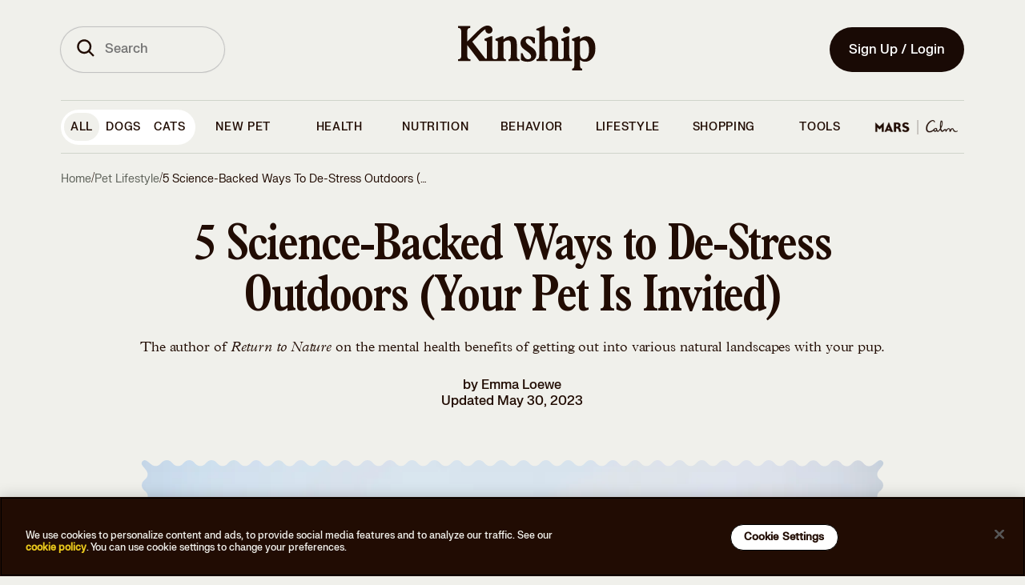

--- FILE ---
content_type: text/html
request_url: https://www.kinship.com/pet-lifestyle/return-to-nature-with-your-pet
body_size: 165595
content:
<!DOCTYPE html><html lang="en" data-locale="en-US"><head><link rel="preload" as="script" href="https://cdn.optimizely.com/js/20348740697.js"/><script src="https://cdn.optimizely.com/js/20348740697.js"></script><meta charSet="utf-8"/><meta http-equiv="x-ua-compatible" content="ie=edge"/><meta name="viewport" content="width=device-width, initial-scale=1, shrink-to-fit=no, maximum-scale=1"/><link rel="preconnect" href="https://images.ctfassets.net"/><link rel="preconnect" href="https://cdn.optimizely.com"/><link rel="preconnect" href="https://logx.optimizely.com"/><link rel="preconnect" href="https://connect.facebook.net"/><link rel="preconnect" href="https://www.google-analytics.com"/><link rel="preconnect" href="https://www.google.com"/><link rel="preconnect" href="https://g.doubleclick.net"/><meta name="generator" content="Gatsby 5.15.0"/><meta data-react-helmet="true" name="description" content="The author of Return to Nature on the mental health benefits of getting out into various natural landscapes with your pup."/><meta data-react-helmet="true" name="image" content="https://images.ctfassets.net/sfnkq8lmu5d7/2Hxwv8srMxqLOseWzBC57d/b5d289f45ec58995ab9adb679b39cdda/2022-05-01_Emma_Loewe_book_Stocksy_txp000984feYCP300_Medium_1443377-4.jpg"/><meta data-react-helmet="true" name="theme-color" content="#210C03"/><meta data-react-helmet="true" name="robots" content="index,follow"/><meta data-react-helmet="true" name="robots" content="max-image-preview:large"/><meta data-react-helmet="true" property="og:type" content="article"/><meta data-react-helmet="true" property="og:title" content="5 Science-Backed Ways to De-Stress Outdoors (Your Pet Is Invited)"/><meta data-react-helmet="true" property="og:description" content="The author of Return to Nature on the mental health benefits of getting out into various natural landscapes with your pup."/><meta data-react-helmet="true" property="og:image" content="https://images.ctfassets.net/sfnkq8lmu5d7/2Hxwv8srMxqLOseWzBC57d/b5d289f45ec58995ab9adb679b39cdda/2022-05-01_Emma_Loewe_book_Stocksy_txp000984feYCP300_Medium_1443377-4.jpg"/><meta data-react-helmet="true" name="twitter:card" content="summary_large_image"/><meta data-react-helmet="true" name="twitter:title" content="5 Science-Backed Ways to De-Stress Outdoors (Your Pet Is Invited)"/><meta data-react-helmet="true" name="twitter:description" content="The author of Return to Nature on the mental health benefits of getting out into various natural landscapes with your pup."/><meta data-react-helmet="true" name="twitter:image" content="https://images.ctfassets.net/sfnkq8lmu5d7/2Hxwv8srMxqLOseWzBC57d/b5d289f45ec58995ab9adb679b39cdda/2022-05-01_Emma_Loewe_book_Stocksy_txp000984feYCP300_Medium_1443377-4.jpg"/><style data-href="/styles.27391fd3824b987a4f84.css" data-identity="gatsby-global-css">.cX_yg{margin:.5rem auto 0;width:15rem}@media(min-width:320px)and (max-width:767px){.cX_yg{margin:0 auto;padding:0 2rem 0 2.2rem;width:calc(100% - 6.875rem)}}@media(min-width:768px){.cX_s{margin:0 auto;transition:width .2s ease;width:12rem}}.fz_jr{transform:rotate(0deg);transition:transform .25s ease-in-out}.fz_jr.fz_Hx{color:#bc2424}.fz_jr.fz_Hy{transform:rotate(180deg)}.cM_gZ:not(.cM_xC):focus{outline:none;position:relative}.cM_gZ:not(.cM_xC):focus:after{outline:3px solid #f2de77;outline-offset:0}.cM_gZ:not(.cM_xC):focus:after,.cM_gZ:not(.cM_xC):focus:before{border-radius:100px;content:"";height:100%;left:0;position:absolute;top:0;width:100%}.cM_gZ:not(.cM_xC):focus:before{outline-offset:3px}.cM_gZ:not(.cM_xC){align-items:center;border:2px solid transparent;border-radius:100px;cursor:pointer;display:inline-flex;flex-direction:row;font-family:FK Grotesk Neue,Adjusted Arial Fallback,Arial,sans-serif;font-weight:500;justify-content:center;line-height:1.5rem;outline:none;position:relative;-webkit-text-decoration:none;text-decoration:none;transition-duration:.15s;transition-property:background-color,color,border-color;-webkit-user-select:none;-moz-user-select:none;user-select:none}.cM_gZ:not(.cM_xC).cM_cL{padding-right:3rem}.cM_gZ:not(.cM_xC) .cM_xD{position:absolute;right:1rem;top:50%;transform:translateY(-50%)}.cM_gZ:not(.cM_xC).cM_kz{font-size:1.125rem;line-height:1.625rem;padding:calc(1rem - 2px) 1.5625rem}.cM_gZ:not(.cM_xC).cM_kB{color:#210c03;font-family:FK Grotesk Neue,Adjusted Arial Fallback,Arial,sans-serif;padding:1rem 1.5rem}.cM_gZ:not(.cM_xC).cM_kB a{color:inherit;-webkit-text-decoration:none;text-decoration:none}.cM_gZ:not(.cM_xC).cM_kB{font-size:1rem;font-style:normal;font-weight:500;letter-spacing:normal;line-height:1.25}.cM_gZ:not(.cM_xC).cM_s{font-size:.875rem;line-height:1.375rem;padding:calc(.75rem - 2px) 1.25rem}.cM_gZ:not(.cM_xC).cM_xF{font-size:.75rem;line-height:1.25rem;padding:calc(.5rem - 2px) .75rem}.cM_gZ:not(.cM_xC).cM_xG{background-color:#210c03;color:#f0f0eb}.cM_gZ:not(.cM_xC).cM_xG:active,.cM_gZ:not(.cM_xC).cM_xG:hover{background-color:#4a3a31;color:#f0f0eb}.cM_gZ:not(.cM_xC).cM_xG[aria-disabled=true]{background-color:#828282;color:#f1f1f1;cursor:not-allowed}.cM_gZ:not(.cM_xC).cM_xG.cM_th{background-color:#fff;color:#210c03}.cM_gZ:not(.cM_xC).cM_xG.cM_th[aria-disabled=true]{background-color:hsla(0,0%,100%,.12);color:hsla(0,0%,100%,.6);cursor:not-allowed}.cM_gZ:not(.cM_xC).cM_tv{background-color:transparent;border-color:#210c03;color:#210c03}.cM_gZ:not(.cM_xC).cM_tv:active,.cM_gZ:not(.cM_xC).cM_tv:hover{background-color:#210c03;color:#fff}.cM_gZ:not(.cM_xC).cM_tv[aria-disabled=true]{background-color:#828282;background-color:transparent;border-color:#828282;color:#f1f1f1;color:#828282;cursor:not-allowed}.cM_gZ:not(.cM_xC).cM_tv.cM_th{border-color:#fff;color:#fff}.cM_gZ:not(.cM_xC).cM_tv.cM_th:active,.cM_gZ:not(.cM_xC).cM_tv.cM_th:hover{background-color:#fff;color:#210c03}.cM_gZ:not(.cM_xC).cM_tv.cM_th[aria-disabled=true]{background-color:hsla(0,0%,100%,.12);background-color:transparent;border-color:hsla(0,0%,100%,.12);color:hsla(0,0%,100%,.6);cursor:not-allowed}.cM_gZ:not(.cM_xC).cM_xH{background-color:#210c03;color:#f0f0eb}.cM_gZ:not(.cM_xC).cM_xH:active,.cM_gZ:not(.cM_xC).cM_xH:hover{background-color:#210c03}.cM_gZ:not(.cM_xC).cM_xH[aria-disabled=true]{background-color:#828282;color:#f1f1f1;cursor:not-allowed}.cM_gZ:not(.cM_xC).cM_xH.cM_th{background-color:#f0f0eb;color:#210c03}.cM_gZ:not(.cM_xC).cM_xH.cM_th[aria-disabled=true]{background-color:hsla(0,0%,100%,.12);color:hsla(0,0%,100%,.6);cursor:not-allowed}button.cM_xC{align-items:center;background-color:transparent;border-color:transparent;color:#210c03;display:inline-flex;flex-direction:row;font-family:FK Grotesk Neue,Adjusted Arial Fallback,Arial,sans-serif;font-weight:500;justify-content:center;line-height:1.5rem;position:relative;-webkit-text-decoration:underline;text-decoration:underline}button.cM_xC.cM_kz{font-size:1.125rem;line-height:1.625rem}button.cM_xC.cM_kB{font-size:1rem;line-height:1.5rem}button.cM_xC.cM_s{font-size:.875rem;line-height:1.375rem}button.cM_xC.cM_xF{font-size:.75rem;line-height:1.25rem}button.cM_xC:active:not([aria-disabled=true]),button.cM_xC:hover:not([aria-disabled=true]){border-color:transparent;cursor:pointer;-webkit-text-decoration:none;text-decoration:none}button.cM_xC[aria-disabled=true]{background-color:#828282;background-color:transparent;color:#f1f1f1;color:#828282;cursor:not-allowed;text-underline-offset:4px}button.cM_xC.cM_th{color:#fff}button.cM_xC.cM_th[aria-disabled=true]{background-color:hsla(0,0%,100%,.12);color:hsla(0,0%,100%,.6);cursor:not-allowed}*{box-sizing:border-box}a,abbr,address,article,aside,audio,blockquote,body,canvas,caption,code,dd,del,dfn,div,dl,dt,em,embed,fieldset,figcaption,figure,footer,form,h1,h2,h3,h4,h5,h6,header,hgroup,html,iframe,img,ins,label,legend,li,mark,menu,nav,ol,p,pre,q,s,section,small,span,strike,strong,sub,summary,sup,table,tbody,td,tfoot,th,thead,time,tr,tt,ul,var,video{border:0;font:inherit;font-size:100%;margin:0;padding:0;vertical-align:baseline}article,aside,details,figcaption,figure,footer,header,hgroup,menu,nav,section{display:block}body{line-height:1}ol,ul{list-style:none}blockquote,q{quotes:none}blockquote:after,blockquote:before,q:after,q:before{content:"";content:none}table{border-collapse:collapse;border-spacing:0}@font-face{font-display:swap;font-family:FKGrotesk;font-weight:400;src:local(FKGrotesk-Regular),url(/static/FKGroteskNeue-Regular-subset-fc8ba2b4f68dd788ddcf3a8303a3683a.woff2) format("woff2")}@font-face{font-display:swap;font-family:FKGrotesk;font-style:italic;font-weight:400;src:local(FKGrotesk-Italic),url(/static/FKGrotesk-Italic-0df9d15d6bf73a065971676954dbf870.woff2) format("woff2")}@font-face{font-display:swap;font-family:FKGrotesk;font-weight:500;src:local(FKGrotesk-Medium),url(/static/FKGroteskNeue-Medium-subset-938d5cbc3b9605b932ebfed1d4ae3550.woff2) format("woff2")}@font-face{font-display:swap;font-family:FKGrotesk;font-style:italic;font-weight:500;src:local(FKGrotesk-MediumItalic),url(/static/FKGrotesk-MediumItalic-9617bd184e5ed0f7c46147a89b81e054.woff2) format("woff2")}@font-face{font-display:swap;font-family:FKGrotesk;font-weight:600;src:local(FKGrotesk-Bold),url(/static/FKGrotesk-Bold-f4c8aab98ff88d5f409910a5b5cfd54a.woff2) format("woff2")}@font-face{font-display:swap;font-family:FKGrotesk;font-style:italic;font-weight:600;src:local(FKGrotesk-BoldItalic),url(/static/FKGrotesk-BoldItalic-ad9b243cde1202cfeec9d0c58bc183cf.woff2) format("woff2")}@font-face{ascent-override:89%;descent-override:26%;font-family:Adjusted Tahoma Fallback;line-gap-override:5%;size-adjust:107%;src:local(Tahoma)}@font-face{font-display:swap;font-family:BookmaniaBold;font-weight:300;src:local(Bookmania-Bold),url(/static/Bookmania-Bold-d0b8a831f30e973aace4acd622b6b1ca.woff2) format("woff2")}#onetrust-consent-sdk{position:fixed!important;z-index:1000000!important}#onetrust-banner-sdk{background-color:#210c03!important}@media(min-width:897px)and (max-width:1297px){#onetrust-banner-sdk{height:-moz-fit-content!important;height:fit-content!important;padding-top:5px!important}}#onetrust-policy-text{color:#f0f0eb!important;font-family:FK Grotesk Neue,Adjusted Arial Fallback,Arial,sans-serif!important;font-size:.75rem!important;font-style:normal!important;font-weight:500!important;line-height:125%!important;padding:1rem 0!important}@media(min-width:1477px){#onetrust-policy-text{padding-left:17.5rem!important}}#onetrust-policy-text a{color:#e9c81c!important;-webkit-text-decoration:none!important;text-decoration:none!important}#onetrust-policy-text a:focus{font-size:1rem!important;outline:0!important}#onetrust-policy-text a:hover{-webkit-text-decoration:underline!important;text-decoration:underline!important}#onetrust-button-group{align-items:center!important;display:flex!important;font-family:FK Grotesk Neue,Adjusted Arial Fallback,Arial,sans-serif!important;font-size:1rem!important;justify-content:flex-end!important;padding:1rem 0!important}@media(max-width:549px){#onetrust-button-group{flex-direction:column!important}}@media(min-width:769px){#onetrust-button-group{margin:auto!important}}@media(min-width:550px)and (max-width:896px){#onetrust-button-group{flex-direction:row;gap:3px;justify-content:center!important;text-align:center}}@media(min-width:897px)and (max-width:1297px){#onetrust-button-group{flex-direction:column!important;margin:auto}}@media(min-width:1298px){#onetrust-button-group{flex-direction:row!important}}@media(min-width:1477px)and (max-width:1477px){#onetrust-button-group{padding-right:14.5rem!important}}#onetrust-accept-btn-handler,#onetrust-pc-btn-handler,#onetrust-reject-all-handler{background-color:#fff!important;border:1px solid #000!important;border-radius:20px!important;color:#210c03!important;padding:.5rem 1rem!important;text-align:center!important;-webkit-text-decoration:none!important;text-decoration:none!important}#onetrust-accept-btn-handler:focus,#onetrust-pc-btn-handler:focus,#onetrust-reject-all-handler:focus{border:none!important;opacity:1!important}#onetrust-accept-btn-handler:hover,#onetrust-pc-btn-handler:hover,#onetrust-reject-all-handler:hover{background-color:#e9c81c!important;opacity:1!important}h2#ot-pc-title,h2#pc-title{font-size:1.125rem!important;margin-left:-20px!important;margin-top:15px!important;overflow:visible!important;overflow:initial!important;white-space:inherit!important}html{height:-webkit-fill-available;scroll-behavior:smooth}body{background-color:#f0f0eb;font-family:Plantin MT Pro,Adjusted Georgia Fallback,Georgia,serif;font-size:1rem;font-weight:300;min-height:-webkit-fill-available;overflow-y:scroll}a,body{color:#210c03}em{font-style:italic}strong{font-weight:700}figcaption{margin-top:1rem;text-align:left}figcaption .image-caption{font-size:1rem;font-weight:500;line-height:1.125rem}figcaption .image-caption,figcaption .image-credits{font-family:FK Grotesk Neue,Adjusted Arial Fallback,Arial,sans-serif}figcaption .image-credits{color:#5f635b;color:#210c03}figcaption .image-credits a{color:inherit;-webkit-text-decoration:none;text-decoration:none}figcaption .image-credits{font-size:1rem;font-style:normal;font-weight:500;letter-spacing:normal;line-height:1.25}figcaption span{font-size:inherit;margin:0;opacity:.5}.container-full-page{align-items:center;display:flex;flex-direction:column;justify-content:center;min-height:100vh}body.article header{background-color:#f0f0eb;position:sticky;z-index:100}#_vet-chat-widget-toggle-container{display:none!important;height:1px!important;width:1px!important;z-index:0!important}#_vet-chat-widget-container{bottom:0!important}@media screen and (max-device-width:430px){#_vet-chat-widget-container{min-width:0!important;min-width:auto!important}}#_vet-chat-widget-toggle-container button{display:none}.BrainhubCarousel__dots .BrainhubCarousel__thumbnail{padding:1rem 0}.ins-symbol path,.web-symbol path{fill:transparent;stroke-linecap:round;stroke-linejoin:round;stroke-width:1.4991}footer .email-bg,footer .fb-bg,footer .ins-bg,footer .twitter-bg,footer .web-bg{fill:#f0f0eb}footer .email-symbol path,footer .fb-symbol,footer .twitter-symbol{fill:#210c03}footer .ins-symbol path,footer .web-symbol path{stroke:#210c03}.share-icons .email-bg,.share-icons .fb-bg,.share-icons .ins-bg,.share-icons .twitter-bg,.share-icons .web-bg{fill:#210c03}.share-icons .email-symbol path,.share-icons .fb-symbol,.share-icons .twitter-symbol{fill:#f0f0eb}.share-icons .ins-symbol path,.share-icons .web-symbol path{stroke:#f0f0eb}.social-authors .email-bg,.social-authors .fb-bg,.social-authors .ins-bg,.social-authors .twitter-bg,.social-authors .web-bg{fill:transparent}.social-authors .email-symbol path,.social-authors .fb-symbol,.social-authors .twitter-symbol{fill:#210c03}.social-authors .ins-symbol path,.social-authors .web-symbol path{stroke:#210c03}.social-experts .email-bg,.social-experts .fb-bg,.social-experts .ins-bg,.social-experts .twitter-bg,.social-experts .web-bg{fill:#210c03}.social-experts .email-symbol path,.social-experts .fb-symbol,.social-experts .twitter-symbol{fill:#fff}.social-experts .ins-symbol path,.social-experts .web-symbol path{stroke:#fff}.tiktok-embed{background-color:#fff;border:none!important;border-radius:1rem;margin:0!important;padding:2rem 0!important}.visually-hidden{clip:rect(0 0 0 0)!important;border:0!important;clip-path:inset(50%)!important;font-family:system-ui,-apple-system,Segoe UI,Roboto,Ubuntu,Cantarell,Noto Sans,sans-serif,BlinkMacSystemFont,Helvetica Neue,Arial!important;font-size:1px!important;height:1px!important;line-height:1!important;margin:0!important;overflow:hidden!important;padding:0!important;position:absolute!important;white-space:nowrap!important;width:1px!important}.grecaptcha-badge{bottom:45px!important}.osano-cm-dialog{padding-right:4.5em}.osano-close-button{background-color:#fff;background-image:url(https://cdn.cookielaw.org/logos/static/ot_close.svg);background-position:50%;background-repeat:no-repeat;background-size:15px;border:none;border-radius:100%;bottom:0;cursor:pointer;font-size:16px;height:35px;margin-top:5px;position:absolute;right:.5em;top:0;width:35px}.J_n{grid-column-gap:3.625rem;-moz-column-gap:3.625rem;column-gap:3.625rem;display:grid;grid-template-columns:1fr;grid-template-rows:auto;margin-bottom:5rem;max-width:35rem}.J_n .J_gS+label{font-size:.875rem;line-height:1rem}@media(min-width:320px)and (max-width:767px){.J_n .J_gT{grid-column:1}.J_n .J_gV{grid-column:2}}@media(min-width:768px){.J_n{grid-template-columns:repeat(2,1fr)}}.J_n .J_gW{font-family:FK Grotesk Neue,Adjusted Arial Fallback,Arial,sans-serif}.J_n .J_gW,.J_n .J_gW .J_gX{color:#bc2424}.J_n .J_gY{color:#5f635b;font-family:FK Grotesk Neue,Adjusted Arial Fallback,Arial,sans-serif;font-size:.75rem!important;font-weight:500;line-height:1rem!important;margin-bottom:0}.J_n .J_g0,.J_n .J_gZ{box-sizing:border-box;width:100%}.J_n .J_g0{background-color:transparent;border:1px solid #210c03;color:#210c03}.J_g1{display:flex;justify-content:space-between}.J_g1 span:last-of-type{color:#210c03;cursor:pointer;font-size:.75rem;-webkit-text-decoration:underline;text-decoration:underline;text-transform:capitalize}.J_b0{align-items:center;display:flex}.J_b0 span{margin-left:.5rem}.J_g2{align-items:center;display:flex;flex-direction:column;justify-content:center;margin-bottom:2rem}.J_g2 .J_g3{width:24rem}.J_g2 .J_g4{width:100%}.J_g5{font-size:.75rem;font-weight:500;text-transform:none}.J_g6{font-size:1rem}.J_g6>div>div{grid-auto-flow:column!important}.J_g6 .J_g7{clip:auto;clip-path:none;overflow:visible;overflow:initial}.J_g6 .J_g7+label{align-items:center;background:#bcd6ff;border-radius:.25rem;display:flex;flex:1 0;font-size:.8rem;gap:.5rem;justify-content:center;margin-left:4px;padding:.75rem 1rem;text-align:center;text-transform:capitalize;width:100%}@media(min-width:320px)and (max-width:767px){.J_g6 .J_g7+label{padding:.5rem 1rem}}.J_g6 .J_g7+label:after,.J_g6 .J_g7+label:before,.J_g6 .J_g7:checked:before{content:none}.J_g6 .J_g7:checked+label{background-color:#210c03;color:#fff}.J_g6 .J_g7:checked+label:after,.J_g6 .J_g7:checked+label:before{content:none}@media(min-width:320px)and (max-width:767px){.J_g8{font-size:2rem!important;margin-bottom:0!important;margin-top:-22px}}.J_g9 input{display:none;visibility:hidden}.J_g9 .J_hb{display:inline-block;font-size:1rem;line-height:1.5rem;margin-bottom:1rem}@media(min-width:320px)and (max-width:767px){.J_g9{overflow:hidden}.J_g9 .J_hc input{display:inline-block;opacity:0;position:absolute;z-index:-1}.J_g9 .J_hc input:checked~.J_hd{max-height:20rem}.J_g9 .J_hc input:checked+.J_hb:after{transform:rotate(1turn)}.J_g9 .J_hd{border-bottom:.4px solid #fff;margin-bottom:2rem;max-height:0;overflow:hidden;transition:all .35s}.J_g9 .J_hb,.J_g9 .J_hf{color:#fff;cursor:pointer;display:flex}.J_g9 .J_hb{color:#210c03;font-size:1rem;justify-content:space-between;line-height:1.5rem;margin-bottom:0;padding:1rem 0}.J_g9 .J_hb:after{content:url(/img/alternative-signup-chevron.svg);height:1em;text-align:center;transform:rotate(180deg);transition:all .35s}.J_g9 .J_hf{font-size:.75rem;justify-content:flex-end;padding:.5rem 1rem}}.bJ_dq,.bJ_rZ:first-of-type{font-family:FK Grotesk Neue,Adjusted Arial Fallback,Arial,sans-serif;font-size:1rem;font-style:normal;font-weight:500;letter-spacing:.5px;line-height:1rem;-webkit-user-select:none;-moz-user-select:none;user-select:none}.bJ_r0 label{color:#5f635b}.bJ_r0 label+div{position:relative}.bJ_r0 input[type=email]{border-radius:2.5rem}.bJ_r0 .bJ_r1{position:relative}.bJ_r0 .bJ_kX{align-items:center;background:transparent;border:transparent;border-radius:50%;box-sizing:content-box;cursor:pointer;display:flex;height:2.25rem;padding-right:0;position:absolute;right:0;top:50%;transform:translateY(-50%);width:2.25rem}.bJ_r0 .bJ_kX svg>*{fill:#fff}@media(max-width:1113px){.bJ_r0 .bJ_kX{top:55%}}@media(max-width:1032px){.bJ_r0 .bJ_kX{top:53%}}.bJ_r0 .bJ_r2{position:relative}.bJ_r0 .bJ_r3 input[type=email]{padding-right:4.75rem;text-overflow:ellipsis}.bJ_r0 .bJ_r3 input[type=email]::-moz-placeholder{text-overflow:ellipsis}.bJ_r0 .bJ_r3 input[type=email]::placeholder{text-overflow:ellipsis}.bJ_r0 .bJ_r3.bJ_r4 svg path{fill:#210c03!important}.bJ_r5 input+label{color:#210c03;font-family:FK Grotesk Neue,Adjusted Arial Fallback,Arial,sans-serif}.bJ_r5 input+label a{color:inherit;-webkit-text-decoration:none;text-decoration:none}.bJ_r5 input+label{font-size:1rem;font-style:normal;font-weight:500;letter-spacing:normal;line-height:1.25}.bJ_r5.bJ_r4 input+label{color:#5f635b!important}.bJ_r5 button{background-color:transparent!important}.bJ_r6{font-family:FK Grotesk Neue,Adjusted Arial Fallback,Arial,sans-serif;margin-left:1.5rem;margin-top:.25rem;width:16.5rem}.bJ_r6 a{color:inherit;-webkit-text-decoration:none;text-decoration:none}.bJ_r6{color:#210c03;font-size:.75rem;font-style:normal;letter-spacing:normal;line-height:1.25}.bJ_dq,.bJ_r6{font-weight:500}.bJ_dq{align-items:center;display:flex;gap:8px;margin:0 0 .5rem;text-transform:none}.bJ_dq.bJ_hN{color:#210c03;font-family:FK Grotesk Neue,Adjusted Arial Fallback,Arial,sans-serif;margin:.25rem 0 0;min-height:1rem}.bJ_dq.bJ_hN a{color:inherit;-webkit-text-decoration:none;text-decoration:none}.bJ_dq.bJ_hN{clip:auto!important;clip-path:none!important;color:#c5381a!important;font-size:.75rem;font-style:normal;font-weight:500;height:auto!important;letter-spacing:normal;line-height:1.25;margin-left:1.5rem;overflow:visible!important;overflow:initial!important;position:relative!important;text-align:left;white-space:inherit!important;width:auto!important}.bJ_cd svg path{stroke:#bc2424}.bJ_rZ:first-of-type{color:#210c03;font-family:FK Grotesk Neue,Adjusted Arial Fallback,Arial,sans-serif}.bJ_rZ:first-of-type a{color:inherit;-webkit-text-decoration:none;text-decoration:none}.bJ_rZ:first-of-type{font-size:.75rem;font-style:normal;font-weight:500;letter-spacing:normal;line-height:1.25;margin:1rem 0 0;text-transform:none}@media(min-width:320px)and (max-width:767px){.bJ_rZ:first-of-type{font-size:.7rem!important}}.bJ_dq a,.bJ_rZ a{-webkit-text-decoration:underline!important;text-decoration:underline!important}@media(min-width:320px)and (max-width:767px){.bJ_dq a,.bJ_rZ a{font-size:.7rem!important}}.b0_tc .b0_jr:focus,.b0_tc .b0_lk:focus,.b0_tc .b0_td:focus,.b0_tc.b0_hN .b0_jr:focus,.b0_tc.b0_hN .b0_td:focus{box-shadow:inset 0 1px 3px rgba(0,0,0,.1),0 0 0 4px hsla(50,83%,71%,.2)}.b0_tc,.b0_tc .b0_lk{position:relative;width:100%}.b0_tc .b0_lk{align-items:center;align-self:stretch;background:#f0f0eb;border:1px solid #5f635b;border-radius:6.25rem;color:#000;display:flex;font-family:FK Grotesk Neue,Adjusted Arial Fallback,Arial,sans-serif;font-size:1rem;font-weight:500;gap:.5rem;height:3.5rem;line-height:1.1875rem;outline:none;padding:1rem 1rem 1rem 1.5rem}.b0_tc .b0_lk[type=email],.b0_tc .b0_lk[type=number],.b0_tc .b0_lk[type=string],.b0_tc .b0_lk[type=text]{-webkit-appearance:none;-moz-appearance:none;appearance:none;box-shadow:none}.b0_tc .b0_lk::-moz-placeholder{color:#5f635b;font-family:FK Grotesk Neue,Adjusted Arial Fallback,Arial,sans-serif;font-size:1rem;font-style:normal;font-weight:500;line-height:1.25rem}.b0_tc .b0_lk::placeholder{color:#5f635b;font-family:FK Grotesk Neue,Adjusted Arial Fallback,Arial,sans-serif;font-size:1rem;font-style:normal;font-weight:500;line-height:1.25rem}.b0_tc .b0_lk:focus{border:1px solid #210c03}.b0_tc .b0_lk[type=number]{-webkit-appearance:textfield;-moz-appearance:textfield;appearance:textfield}.b0_tc .b0_lk[type=number]::-webkit-inner-spin-button,.b0_tc .b0_lk[type=number]::-webkit-outer-spin-button{-webkit-appearance:none;appearance:none;margin:0}.b0_tc .b0_jr{color:#bdbdbd;cursor:pointer;overflow:hidden;position:absolute;right:1rem;top:50%;transform:translateY(-50%)}.b0_tc .b0_jr :hover{color:#212121}.b0_tc .b0_tf{color:#210c03;font-family:FK Grotesk Neue,Adjusted Arial Fallback,Arial,sans-serif}.b0_tc .b0_tf a{color:inherit;-webkit-text-decoration:none;text-decoration:none}.b0_tc .b0_tf{color:#5f635b;font-size:1rem;font-style:normal;font-weight:500;left:1px;letter-spacing:normal;line-height:1.25;line-height:1.1875rem;padding:0 1.5rem;pointer-events:none;position:relative;position:absolute;text-align:left;top:50%;transform:translateY(-50%);-webkit-user-select:none;-moz-user-select:none;user-select:none;width:100%}.b0_tc .b0_tg{color:#210c03;font-family:FK Grotesk Neue,Adjusted Arial Fallback,Arial,sans-serif}.b0_tc .b0_tg a{color:inherit;-webkit-text-decoration:none;text-decoration:none}.b0_tc .b0_tg{font-size:1rem;font-style:normal;font-weight:500;letter-spacing:normal;line-height:1.25;padding:0 .5rem 0 1.5rem}.b0_tc .b0_td{background-color:#efefef;border:none;color:#bdbdbd;font-family:FK Grotesk Neue,Adjusted Arial Fallback,Arial,sans-serif;font-size:1rem;line-height:1.25rem;margin:0;overflow:hidden;position:absolute;right:1rem;top:50%;transform:translateY(-50%)}.b0_tc .b0_td :hover{color:#212121}.b0_tc.b0_th .b0_lk{background:transparent;border-color:#fff;color:#fff}.b0_tc.b0_th .b0_lk::-moz-placeholder{color:#fff}.b0_tc.b0_th .b0_lk::placeholder{color:#fff}.b0_tc.b0_hN .b0_lk{border:1px solid #bc2424}.b0_tc.b0_hN .b0_td{color:#bc2424}.b0_tc.b0_tj .b0_lk{color:#828282;opacity:1}.b0_tc .b0_tk:not(:focus):not(:active){clip:rect(0 0 0 0)!important;border:0!important;clip-path:inset(50%)!important;font-family:system-ui,-apple-system,Segoe UI,Roboto,Ubuntu,Cantarell,Noto Sans,sans-serif,BlinkMacSystemFont,Helvetica Neue,Arial!important;font-size:1px!important;height:1px!important;line-height:1!important;margin:0!important;overflow:hidden!important;padding:0!important;position:absolute!important;white-space:nowrap!important;width:1px!important}.dp_Bl:checked:focus+label:after,.dp_Bl:not(:checked):focus+label:after{height:100%;outline:3px solid #f2de77;width:100%}.dp_Bl:checked:focus+label:before,.dp_Bl:not(:checked):focus+label:before{height:100%;width:100%}.dp_Bl:checked:focus+label,.dp_Bl:not(:checked):focus+label{outline:none;position:relative}.dp_Bl:checked:focus+label:after,.dp_Bl:not(:checked):focus+label:after{border-radius:100px;content:"";height:1.5rem;left:0;outline:3px solid #e9c81c;outline-offset:0;position:absolute;top:0;width:1.5rem}.dp_Bl:checked:focus+label:before,.dp_Bl:not(:checked):focus+label:before{border-radius:100px;content:"";height:1.5rem;left:0;outline:.5px solid #212121;outline-offset:3px;position:absolute;top:0;width:1.5rem}.dp_Bl{height:1px;overflow:hidden;position:fixed;top:-10px;width:1px}.dp_Bl+label{text-transform:lowercase}.dp_Bl+label:first-letter{text-transform:capitalize}.dp_Bl+label{cursor:pointer;display:block;font-size:1rem;font-weight:400;line-height:1.75rem;padding-left:2rem;position:relative}.dp_Bl+label:after{background:#f2f2f2;border:2px solid #e0e0e0;border-radius:50%;box-sizing:border-box;content:"";height:1.5rem;left:0;position:absolute;top:0;transition:background-color .2s;width:1.5rem}.dp_Bl.dp_Bk+label:after{background:#210c03;border-color:#fff}.dp_Bl.dp_th+label{color:#fff}.dp_Bl.dp_th+label:after{border-color:#fff}.dq_tc .dq_jr:focus,.dq_tc .dq_lk:focus,.dq_tc .dq_td:focus,.dq_tc.dq_hN .dq_jr:focus,.dq_tc.dq_hN .dq_td:focus{box-shadow:inset 0 1px 3px rgba(0,0,0,.1),0 0 0 4px hsla(50,83%,71%,.2)}.dq_tc,.dq_tc .dq_lk{position:relative;width:100%}.dq_tc .dq_lk{background:#fff;border:1px solid #bdbdbd;border-radius:.25rem;color:#000;font-family:FK Grotesk Neue,Adjusted Arial Fallback,Arial,sans-serif;font-size:1rem;font-weight:500;height:3.5rem;line-height:1.1875rem;outline:none;padding:1rem .5rem}.dq_tc .dq_lk[type=email],.dq_tc .dq_lk[type=number],.dq_tc .dq_lk[type=string],.dq_tc .dq_lk[type=text]{-webkit-appearance:none;-moz-appearance:none;appearance:none;box-shadow:none}.dq_tc .dq_lk::-moz-placeholder{color:#bdbdbd}.dq_tc .dq_lk::placeholder{color:#bdbdbd}.dq_tc .dq_lk:focus{border:2px solid #210c03}.dq_tc .dq_lk[type=number]{-webkit-appearance:textfield;-moz-appearance:textfield;appearance:textfield}.dq_tc .dq_lk[type=number]::-webkit-inner-spin-button,.dq_tc .dq_lk[type=number]::-webkit-outer-spin-button{-webkit-appearance:none;appearance:none;margin:0}.dq_tc .dq_jr{color:#bdbdbd;cursor:pointer;overflow:hidden;position:absolute;right:1rem;top:50%;transform:translateY(-50%)}.dq_tc .dq_jr :hover{color:#212121}.dq_tc .dq_td{background-color:#efefef;border:none;color:#bdbdbd;font-family:FK Grotesk Neue,Adjusted Arial Fallback,Arial,sans-serif;font-size:1rem;line-height:1.25rem;margin:0;overflow:hidden;position:absolute;right:1rem;top:50%;transform:translateY(-50%)}.dq_tc .dq_td :hover{color:#212121}.dq_tc.dq_th .dq_lk{background:transparent;border-color:#fff;color:#fff}.dq_tc.dq_th .dq_lk::-moz-placeholder{color:#fff}.dq_tc.dq_th .dq_lk::placeholder{color:#fff}.dq_tc.dq_hN .dq_lk{border:1px solid #bc2424}.dq_tc.dq_hN .dq_td{color:#bc2424}.dq_tc.dq_tj .dq_lk{background:#f1f1f1;color:#828282;opacity:1}.dq_tc .dq_tk:not(:focus):not(:active){clip:rect(0 0 0 0)!important;border:0!important;clip-path:inset(50%)!important;font-family:system-ui,-apple-system,Segoe UI,Roboto,Ubuntu,Cantarell,Noto Sans,sans-serif,BlinkMacSystemFont,Helvetica Neue,Arial!important;font-size:1px!important;height:1px!important;line-height:1!important;margin:0!important;overflow:hidden!important;padding:0!important;position:absolute!important;white-space:nowrap!important;width:1px!important}input:focus+.dq_Bm,input:focus-within+.dq_Bm{visibility:visible}.dq_Bm:active,.dq_Bm:focus,.dq_Bm:focus-within,.dq_Bm:hover{visibility:visible!important}.dq_Bm{background:#fff;border:1px solid #bdbdbd;display:grid;margin:.25rem;position:absolute;visibility:hidden;z-index:100}.dq_Bm .dq_Bn:focus,.dq_Bm .dq_Bn:hover{background-color:#bdbdbd;cursor:pointer}.dq_Bm .dq_Bn{overflow:hidden;padding:.25rem;text-overflow:ellipsis;white-space:nowrap}.dn_g7:checked:focus+label:before,.dn_g7:not(:checked):focus+label:before{box-shadow:inset 0 1px 3px rgba(0,0,0,.1),0 0 0 4px hsla(50,83%,71%,.2)}.dn_g7{clip:rect(0 0 0 0)!important;border:0!important;clip-path:inset(50%)!important;font-family:system-ui,-apple-system,Segoe UI,Roboto,Ubuntu,Cantarell,Noto Sans,sans-serif,BlinkMacSystemFont,Helvetica Neue,Arial!important;font-size:1px!important;height:1px!important;line-height:1!important;margin:0!important;overflow:hidden!important;padding:0!important;position:absolute!important;white-space:nowrap!important;width:1px!important}.dn_g7+label{text-transform:lowercase}.dn_g7+label:first-letter{text-transform:capitalize}.dn_g7+label{cursor:pointer;display:block;font-size:1rem;font-weight:400;line-height:1.75rem;padding-left:2rem;position:relative}.dn_g7+label:after,.dn_g7+label:before{border-radius:2px;box-sizing:border-box;content:"";height:1.5rem;left:0;position:absolute;top:0;width:1.5rem}.dn_g7+label:before{background:#f0f0eb;border:1.8px solid #210c03;transition:background-color .2s}.dn_g7.dn_th+label{color:#fff}.dn_g7.dn_th+label:before{background-color:#f2f2f2;border-color:#fff}.dn_g7.dn_yP.dn_Bk+label:before{background-color:#000!important}.dn_g7.dn_Bk+label:after{background-image:url(/img/checkbox-selector.svg);background-position:50%;background-repeat:no-repeat}.dn_g7.dn_Bk+label:before{background-color:#210c03}.dn_g7.dn_hN+label:before{border:1px solid #c5381a}.fJ_tc .fJ_HN:focus{box-shadow:inset 0 1px 3px rgba(0,0,0,.1),0 0 0 4px hsla(50,83%,71%,.2)}.fJ_tc,.fJ_tc .fJ_HN{position:relative;width:100%}.fJ_tc .fJ_HN{background:#fff;border:1px solid #bdbdbd;border-radius:.25rem;color:#212121;font-family:FK Grotesk Neue,Adjusted Arial Fallback,Arial,sans-serif;font-size:1rem;font-weight:500;line-height:1rem;min-height:127px;outline:none;padding:.75rem .5rem;resize:vertical}.fJ_tc .fJ_HN::-moz-placeholder{color:#bdbdbd}.fJ_tc .fJ_HN::placeholder{color:#bdbdbd}.fJ_tc.fJ_hN .fJ_HN{border:1px solid #bc2424;color:#bc2424}.fJ_tc .fJ_tk:not(:focus):not(:active){clip:rect(0 0 0 0)!important;border:0!important;clip-path:inset(50%)!important;font-family:system-ui,-apple-system,Segoe UI,Roboto,Ubuntu,Cantarell,Noto Sans,sans-serif,BlinkMacSystemFont,Helvetica Neue,Arial!important;font-size:1px!important;height:1px!important;line-height:1!important;margin:0!important;overflow:hidden!important;padding:0!important;position:absolute!important;white-space:nowrap!important;width:1px!important}.fJ_HP{font-family:FK Grotesk Neue,Adjusted Arial Fallback,Arial,sans-serif;font-size:.75rem;letter-spacing:.5px;line-height:1.5rem}.fJ_HP.fJ_HQ{align-items:center;color:#bc2424;display:flex}.fJ_HP.fJ_HQ svg{margin-right:.5rem}.gc_Kp,.gc_Kp .gc_sf{grid-row-gap:1rem;display:grid;grid-auto-rows:min-content;grid-template-columns:auto;row-gap:1rem}.gc_Kp .gc_sf.gc_jv{clip:rect(0 0 0 0)!important;border:0!important;clip-path:inset(50%)!important;font-family:system-ui,-apple-system,Segoe UI,Roboto,Ubuntu,Cantarell,Noto Sans,sans-serif,BlinkMacSystemFont,Helvetica Neue,Arial!important;font-size:1px!important;height:1px!important;line-height:1!important;margin:0!important;overflow:hidden!important;padding:0!important;position:absolute!important;white-space:nowrap!important;width:1px!important}.gc_Kp .gc_Kq{grid-column-gap:1rem;-moz-column-gap:1rem;column-gap:1rem;display:grid;grid-auto-flow:column}@media(min-width:320px)and (max-width:767px){.gc_Kp .gc_Kq{grid-auto-flow:row;row-gap:1rem}}.gS_dq span{font-family:FK Grotesk Neue,Adjusted Arial Fallback,Arial,sans-serif;font-size:1rem;font-style:normal;font-weight:500;letter-spacing:.5px;line-height:1rem;-webkit-user-select:none;-moz-user-select:none;user-select:none}.gS_dq{grid-column-gap:.5rem;color:#bc2424;-moz-column-gap:.5rem;column-gap:.5rem;display:grid;grid-auto-flow:column;grid-template-columns:1fr;margin-left:1.5rem;min-height:1rem}.gS_dq svg path{stroke:#bc2424}.gS_dq span{font-size:.75rem;margin:auto 0;text-transform:none}.gS_dq span:first-letter{text-transform:capitalize}.gS_zq{color:#fff}.gS_zq svg path{stroke:#fff}.gB_Gz{font-family:FK Grotesk Neue,Adjusted Arial Fallback,Arial,sans-serif;font-size:.75rem;line-height:1.5rem}.gB_Gz,.gw_dq{letter-spacing:.5px}.gw_dq{color:#210c03;font-family:FK Grotesk Neue,Adjusted Arial Fallback,Arial,sans-serif;line-height:1rem;min-height:1rem;-webkit-user-select:none;-moz-user-select:none;user-select:none}.gw_dq a{color:inherit;-webkit-text-decoration:none;text-decoration:none}.gw_dq{font-size:1rem;font-style:normal;font-weight:500;letter-spacing:normal;line-height:1.25;text-transform:inherit}.gw_dq.gw_mC{display:block;padding-bottom:.5rem}.gw_dq.gw_hN{color:#bc2424}.gw_dq.gw_jv:not(:focus):not(:active){clip:rect(0 0 0 0)!important;border:0!important;clip-path:inset(50%)!important;font-family:system-ui,-apple-system,Segoe UI,Roboto,Ubuntu,Cantarell,Noto Sans,sans-serif,BlinkMacSystemFont,Helvetica Neue,Arial!important;font-size:1px!important;height:1px!important;line-height:1!important;margin:0!important;overflow:hidden!important;padding:0!important;position:absolute!important;white-space:nowrap!important;width:1px!important}.gw_dq.gw_th{color:#fff}.gw_dq.gw_tj{color:#828282}.f7_DM{justify-self:start}.f7_DN{justify-self:end}.f7_Kb{justify-self:center}.gx_tc .gx_Gt:focus{box-shadow:inset 0 1px 3px rgba(0,0,0,.1),0 0 0 4px hsla(50,83%,71%,.2)}.gx_tc,.gx_tc .gx_Gt{position:relative;width:100%}.gx_tc .gx_Gt{-webkit-appearance:none;-moz-appearance:none;appearance:none;background:#fff;background-image:url(/img/input-select-arrow.svg);background-position:right .7rem top 50%,0 0;background-repeat:no-repeat,repeat;background-size:1rem auto,100%;border:1px solid #bdbdbd;border-radius:.25rem;font-family:FK Grotesk Neue,Adjusted Arial Fallback,Arial,sans-serif;font-size:1rem;font-weight:500;height:3.5rem;line-height:1.1875rem;outline:none;padding:1rem .5rem}.gx_tc .gx_Gt:focus{border:2px solid #210c03}.gx_tc .gx_Gt.gx_tf{color:#bdbdbd}.gx_tc.gx_hN .gx_Gt{border:1px solid #bc2424}.gd_jD{display:grid}@media(min-width:320px)and (max-width:767px){.gd_jD{-moz-column-gap:1rem;column-gap:1rem}}.gd_Kr:not(:focus):not(:active){clip:rect(0 0 0 0)!important;border:0!important;clip-path:inset(50%)!important;font-family:system-ui,-apple-system,Segoe UI,Roboto,Ubuntu,Cantarell,Noto Sans,sans-serif,BlinkMacSystemFont,Helvetica Neue,Arial!important;font-size:1px!important;height:1px!important;line-height:1!important;margin:0!important;overflow:hidden!important;padding:0!important;position:absolute!important;white-space:nowrap!important;width:1px!important}.gd_Ks{margin:.5rem 0}.V_p{color:#210c03;font-family:Plantin MT Pro,Adjusted Georgia Fallback,Georgia,serif;font-size:1rem;line-height:1.1875rem}.V_p.V_kw{font-family:FK Grotesk Neue,Adjusted Arial Fallback,Arial,sans-serif}.V_p.V_kx{font-family:Plantin MT Pro,Adjusted Georgia Fallback,Georgia,serif}.V_ky{color:#210c03;font-family:inherit;font-size:inherit;line-height:inherit;position:relative;-webkit-text-decoration:underline;text-decoration:underline;text-decoration-thickness:inherit}.V_ky:hover{color:#4a3a31;cursor:pointer}.V_ky.V_gj{font-family:FK Grotesk Neue,Adjusted Arial Fallback,Arial,sans-serif;text-transform:capitalize}.V_ky.V_kz{font-size:1.125rem;line-height:1.625rem}.V_ky.V_kB{font-size:1rem;line-height:1.5rem}.V_ky.V_s{font-size:.875rem;line-height:1.375rem}.V_b3{color:#210c03;font-family:Plantin MT Pro,Adjusted Georgia Fallback,Georgia,serif;font-size:2.5rem;font-weight:100;line-height:3.6rem;margin-bottom:1.5rem}@media(min-width:320px)and (max-width:767px){.V_b3{letter-spacing:-1px}}.V_b3.V_kC{font-size:2.5rem;font-weight:500}@media(min-width:320px)and (max-width:767px){.V_b3.V_kC{font-size:2rem}}.V_b3.V_kD{font-size:2rem}@media(min-width:320px)and (max-width:767px){.V_b3.V_kD{font-size:1.5rem}}.V_b3 a{color:#210c03;-webkit-text-decoration:none;text-decoration:none}.cT_x2{max-width:100%}.cT_x3{-webkit-overflow-scrolling:touch;border-radius:8px;overflow-x:auto;width:calc(100vw - 3rem)}@media(min-width:768px)and (max-width:1023px){.cT_x3{width:calc(100vw - 8rem)}}@media(min-width:1024px){.cT_x3{width:100%}}.cT_x3::-webkit-scrollbar{height:8px}.cT_x3::-webkit-scrollbar-track{background:#f1f1f1;border-radius:4px}.cT_x3::-webkit-scrollbar-thumb{background:#888;border-radius:4px}.cT_x4{border:1.5px solid #b1baab;border:1.5px solid var(--divider-color,#b1baab);border-collapse:separate;border-radius:16px;border-spacing:0;overflow:hidden;width:100%}.cT_x4 tr:first-child th:first-child{border-top-left-radius:8px}.cT_x4 tr:first-child th:last-child{border-top-right-radius:8px}.cT_x4 tr:last-child td:first-child{border-bottom-left-radius:8px}.cT_x4 tr:last-child td:last-child{border-bottom-right-radius:8px}.cT_x4 th{background-color:#f5f5f5;background-color:var(--heading-color,#f5f5f5);border-bottom:1.5px solid #b1baab;border-bottom:1.5px solid var(--divider-color,#b1baab);border-right:1.5px solid #b1baab;border-right:1.5px solid var(--divider-color,#b1baab);color:#210c03;font-weight:700;padding:12px 16px;text-align:left}.cT_x4 th:last-child{border-right:none}.cT_x4 th p{font-family:Plantin MT Pro,Adjusted Baskerville Fallback,Times,serif!important;font-family:var(--heading-font,"Plantin MT Pro","Adjusted Baskerville Fallback",Times,serif)!important}.cT_x4 td{background-color:#fff;background-color:var(--body-color,#fff);border-bottom:1.5px solid #b1baab;border-bottom:1.5px solid var(--divider-color,#b1baab);border-right:1.5px solid #b1baab;border-right:1.5px solid var(--divider-color,#b1baab);padding:0 16px}.cT_x4 td:last-child{border-right:none}.cT_x4 td p{font-family:Plantin MT Pro,Adjusted Baskerville Fallback,Times,serif!important;font-family:var(--body-font,"Plantin MT Pro","Adjusted Baskerville Fallback",Times,serif)!important}.cT_x4 tr:last-child td{border-bottom:none}.cT_x5{font-family:FK Grotesk Neue,Adjusted Arial Fallback,Arial,sans-serif!important}.cT_x6 tr:nth-child(odd) td{background-color:#fff;background-color:var(--body-color1,#fff)}.cT_x6 tr:nth-child(2n) td{background-color:#f5f5f5;background-color:var(--body-color2,#f5f5f5)}.cT_x6 tr:hover td{background-color:rgba(0,0,0,.05)}.c6_yF .c6_gZ:focus{box-shadow:inset 0 1px 3px rgba(0,0,0,.1),0 0 0 4px hsla(50,83%,71%,.2)}.c6_yG{opacity:0}.c6_yF .c6_6{margin-top:4.5rem;padding:0 2.5rem;position:relative}@media(min-width:320px)and (max-width:767px){.c6_yF .c6_6{padding:0 1rem}}.c6_yF .c6_gs{align-items:center;display:flex;justify-content:center;left:0;margin-bottom:-4.5rem;position:relative;right:0;top:calc(-4.5rem + 1px)}@media(min-width:320px)and (max-width:767px){.c6_yF .c6_gs{margin-bottom:-2.5rem;top:-2.5rem}}.c6_yF .c6_0{padding:3.5rem 0 5rem}@media(min-width:320px)and (max-width:767px){.c6_yF .c6_0{padding:2rem 0 3.5rem}}.c6_yF .c6_gZ{align-items:center;background-color:rgba(233,200,28,.3);border:0;border-radius:1rem 1rem 0 0;color:#210c03;cursor:pointer;display:flex;font-family:FK Grotesk Neue,Adjusted Arial Fallback,Arial,sans-serif;font-size:.875rem;font-weight:600;height:4.5rem;justify-content:center;line-height:1.125rem;outline:none;padding:.5rem;text-align:center;transition:background-color .15s ease;-webkit-user-select:none;-moz-user-select:none;user-select:none;width:20%}@media(min-width:320px)and (max-width:767px){.c6_yF .c6_gZ{border-radius:.5rem .5rem 0 0;height:2.5rem;width:4.125rem}}@media(min-width:1200px){.c6_yF .c6_gZ{width:14rem}}.c6_yF .c6_gZ.c6_xv{background-color:#e9c81c}.c6_yF .c6_gZ+.c6_gZ{margin-left:.125rem}.c6_yH .c6_6{display:grid;grid-template-columns:1fr 2.7fr;grid-template-rows:1fr}.c6_yH .c6_gs{cursor:pointer;display:flex;flex-direction:column;gap:1rem;grid-column:1}.c6_yH .c6_0{grid-column:2}.c6_yH .c6_gZ{align-items:center;background-color:transparent;border:0;border-radius:1.5rem;color:#210c03;display:grid;font-family:FK Grotesk Neue,Adjusted Arial Fallback,Arial,sans-serif;font-size:1rem;grid-template-columns:1.5fr 8fr;height:3rem;line-height:3rem;margin:0 1rem 0 0;outline:none;padding:0 1rem;text-overflow:ellipsis;text-transform:uppercase;white-space:nowrap}.c6_yH .c6_gZ:focus{outline:auto}.c6_yH .c6_gZ.c6_xv{background-color:#fff;color:#210c03}.c6_yH .c6_gZ .c6_jr{align-items:center;display:flex;grid-column:1}.c6_yH .c6_gZ .c6_p{grid-column:2;text-align:left}.c6_n9.c6_n0 .c6_gs{padding-left:.625rem}.c6_n9.c6_n0 .c6_gZ{border:none;text-transform:none}.c6_n9.c6_n0 .c6_gZ.c6_xv{background-color:#e9c81c;color:#210c03}.c6_n9.c6_n0 .c6_gZ{background-color:#e7d98b}.c6_n9 .c6_6{display:grid}.c6_n9 .c6_gs{-ms-overflow-style:none;display:flex;margin-bottom:1rem;overflow-x:scroll;overflow-y:hidden;scrollbar-width:none}.c6_n9 .c6_gs::-webkit-scrollbar{display:none}.c6_n9 .c6_gZ{align-items:center;background-color:transparent;border:.1rem solid transparent;border-radius:1.5rem;color:#210c03;display:grid;font-family:FK Grotesk Neue,Adjusted Arial Fallback,Arial,sans-serif;font-size:1rem;height:3rem;line-height:3rem;margin:0 .5rem 0 0;outline:none;padding:0 1rem;text-overflow:ellipsis;text-transform:uppercase;white-space:nowrap}.c6_n9 .c6_gZ.c6_xv{background-color:#fff;color:#210c03}.c6_n9 .c6_gZ .c6_jr{align-items:center;display:flex;grid-column:1;margin-right:.75rem}.c6_n9 .c6_gZ .c6_p{grid-column:2}.c6_jv{display:none}.c6_gZ .c6_jr svg circle,.c6_gZ .c6_jr svg path{stroke:#210c03!important}.gy_n{overflow:hidden}.gy_6{margin:0 auto;max-width:90rem;position:relative}@media(min-width:768px){.gy_6,.gy_6:before{background-color:#e9c81c}}.gy_6:before{bottom:0;content:"";left:-100%;position:absolute;right:-100%;top:0;z-index:0}.gy_6>*{position:relative;z-index:1}.gy_b3{text-align:center}.gy_9{line-height:3rem;margin-bottom:.5rem;margin-top:.5rem}@media(min-width:320px)and (max-width:767px){.gy_9{font-size:2rem;line-height:2.4rem;margin-bottom:1rem}}.gy_js{font-family:FK Grotesk Neue,Adjusted Arial Fallback,Arial,sans-serif;font-size:.6875rem;font-weight:300;line-height:.75rem;margin-bottom:.25rem;text-transform:uppercase}.gy_Cc{position:relative}@media(min-width:320px)and (max-width:767px){.gy_Lv{background-color:#e9c81c;border-radius:1rem 1rem 0 0;padding-bottom:2rem;padding-top:1rem}}.gy_Lw{align-items:flex-start;color:#666;color:var(--neutrals-black-60,#666);display:flex;gap:.25rem;justify-content:center;margin-bottom:2rem}.gy_Lx{font-feature-settings:"clig" off,"liga" off;font-family:FK Grotesk Neue,Adjusted Arial Fallback,Arial,sans-serif;font-size:.75rem;font-style:normal;font-weight:500;line-height:normal}.gy_Ly{max-height:1.5625rem;max-width:7.09638rem}.gK_kF{grid-row-gap:0;background:#fff;border-radius:1rem;display:grid;grid-template-columns:1fr;grid-template-rows:min-content 1fr min-content;height:20rem;max-width:20rem;min-width:16rem;overflow:hidden;row-gap:0;width:100%}.gK_MJ{grid-column-gap:1rem;-moz-column-gap:1rem;column-gap:1rem;display:grid;grid-template-columns:1fr 10%;grid-template-rows:min-content;padding:2rem 1.5rem 0}.gK_MK{font-family:FK Grotesk Neue,Adjusted Arial Fallback,Arial,sans-serif;font-size:1rem;font-weight:600;line-height:1.1875rem}.gK_ML{align-content:center;align-self:self-start;background:#fff;border:1px solid #bdbdbd;border-radius:50%;cursor:pointer;display:flex;height:1.5rem;justify-content:center;justify-self:end;outline:none;padding:0;width:1.5rem}.gK_ML>svg{align-self:center;display:none;justify-self:center}.gK_ML>svg>path{stroke:#210c03}.gK_MM{background:#e9c81c;border:none}.gK_MM>svg{display:block}.gK_pf{overflow-y:scroll;padding:0 1.5rem}@media(min-width:320px)and (max-width:767px){.gK_pf>p{font-size:.9rem}}.gK_MN{align-content:center;border-top:1px solid #e0e0e0;display:grid;height:3rem;justify-content:center}.gK_MN .gK_MP{display:inline-block;font-size:.75rem;font-weight:500;line-height:.96rem;text-align:center}.F_gq{max-width:28.625rem;position:relative;width:calc(100vw - 1rem)}@media(min-width:320px)and (max-width:767px){.F_gq{width:100vw}}.F_gq .F_gr{height:2rem;outline:none;position:absolute;right:-4rem;top:2rem;width:2rem}@media(min-width:320px)and (max-width:767px){.F_gq .F_gr{right:1.5rem;top:1.5rem}}.F_gq .F_gr>*{fill:#210c03}.F_6{background:#90bbff;border-radius:1rem;max-height:calc(100vh - 1rem);overflow-x:hidden}.F_gs{align-items:center;background:#210c03;display:grid;justify-content:center;max-height:12rem;padding:3.25rem 2.5rem 2.5rem;position:relative}.F_gs svg{width:100%}.F_gs svg>*{fill:#fff}.F_gs .F_r{padding-bottom:6rem}.F_gs path{fill:#fff}.F_0{position:relative}.F_0:before{background:#90bbff;content:"";height:100%;margin:-2rem -20%;-webkit-mask-image:url([data-uri]);mask-image:url([data-uri]);-webkit-mask-size:100%;mask-size:100%;position:absolute;width:140%}.F_gt{margin:1.5rem 2.5rem 2.5rem}@media(min-width:320px)and (max-width:767px){.F_gt{margin:1.5rem 1rem 2.5rem}}.F_gt h1{color:#210c03;font-family:Plantin Head MT Std,Adjusted Times New Roman Fallback,Times New Roman,Times,serif}.F_gt h1 a{color:inherit;-webkit-text-decoration:none;text-decoration:none}.F_gt h1{font-size:2.5rem;font-style:normal;font-weight:500;letter-spacing:-.03em;line-height:1;margin-bottom:2.5rem;text-align:center}.F_gt p:empty{display:none}.F_gt p{color:#210c03;font-family:FK Grotesk Neue,Adjusted Arial Fallback,Arial,sans-serif}.F_gt p a{color:inherit;-webkit-text-decoration:none;text-decoration:none}.F_gt p{font-size:1rem;font-style:normal;font-weight:500;letter-spacing:normal;line-height:1.25;margin-bottom:1.5rem;text-align:center}.F_gt>*{z-index:2}.F_gt button{text-underline-offset:4px;width:100%}.F_b3{display:grid;grid-auto-flow:1fr}.F_gv{margin:1.5rem 1.25rem}.bg_l4 li{line-height:1.5rem}.bg_l4 li:before{background-image:url(/img/check-badge.svg);background-repeat:no-repeat;content:"";display:inline-block;height:1.4375rem;margin-right:1rem;vertical-align:top;width:1.4375rem}.bg_l4 li p{width:calc(100% - 2.4375rem)}.bg_l5 li{align-items:center;display:flex;line-height:100%;padding-bottom:1rem}.bg_l5 li:before{background-image:url(/img/check-circle-2.svg);background-repeat:no-repeat;content:"";display:inline-block;height:1.4375rem;margin-right:1rem;vertical-align:top;width:1.4375rem}.bg_l5 li p{display:inline-block;margin:0;padding-top:.2rem;width:calc(100% - 2.4375rem)}.bg_l6 li{line-height:100%;padding-bottom:1rem}.bg_l6 li:before{background-image:url(/img/check-badge-dark.svg);background-repeat:no-repeat;content:"";display:inline-block;height:1.4375rem;margin-right:.75rem;vertical-align:top;width:1.4375rem}.bg_l6 li p{display:inline-block;margin:0;width:calc(100% - 2.4375rem)}.bg_l7 li{line-height:100%;padding-bottom:.62rem}.bg_l7 li:before{background-image:url(/img/check-box-brown-fill.svg);background-repeat:no-repeat;content:"";display:inline-block;height:1rem;margin-right:.5rem;vertical-align:top;width:1rem}.bg_l7 li p{display:inline-block;margin:0;width:calc(100% - 2.4375rem)}.bx_ql{-ms-overflow-style:none;background:#f0f0eb;border-radius:1.5rem;display:flex;flex-direction:column;gap:0;margin:0 auto;max-height:90vh;overflow-y:auto;padding:3rem 5rem 4rem;position:relative;scrollbar-width:none;width:34.9375rem}.bx_ql::-webkit-scrollbar{display:none}@media(min-width:320px)and (max-width:767px){.bx_ql{border-bottom-left-radius:0;border-bottom-right-radius:0;bottom:0;display:flex;height:calc(100dvh - 3.5rem);left:0;padding:3rem 1.5rem 7rem;right:0;width:100dvw}}.bx_ql .bx_cN{background-color:hsla(60,14%,93%,.8);bottom:0;left:0;right:0;top:0;z-index:1}.bx_ql .bx_cN,.bx_ql .bx_cP{align-items:center;display:flex;justify-content:center;position:absolute}.bx_ql .bx_cP{background-color:#210c03;border-radius:6.25rem;gap:.5rem;height:4rem;opacity:1;padding:.75rem 1.5rem;width:4rem}.bx_ql .bx_cP img{animation:bx_qm 2s linear infinite;height:1.5rem;width:1.5rem}.bx_ql .bx_gr>*{fill:#210c03!important}.bx_ql .bx_gs{align-items:center;background:#f0f0eb;border-radius:1rem 1rem 0 0;display:flex;flex-direction:column;justify-content:center;width:100%}.bx_ql .bx_mw .bx_bS h4{color:#210c03;font-family:Plantin Head MT Std,Adjusted Times New Roman Fallback,Times New Roman,Times,serif}.bx_ql .bx_mw .bx_bS h4 a{color:inherit;-webkit-text-decoration:none;text-decoration:none}.bx_ql .bx_mw .bx_bS h4{font-size:2.5rem;font-style:normal;font-weight:500;letter-spacing:-.03em;line-height:1;margin-bottom:1rem;text-align:center}@media(min-width:320px)and (max-width:767px){.bx_ql .bx_mw .bx_bS h4{color:#210c03;font-family:Plantin Head MT Std,Adjusted Times New Roman Fallback,Times New Roman,Times,serif}.bx_ql .bx_mw .bx_bS h4 a{color:inherit;-webkit-text-decoration:none;text-decoration:none}.bx_ql .bx_mw .bx_bS h4{font-size:2rem;font-style:normal;font-weight:500;letter-spacing:-.025em;line-height:1.04}}.bx_ql .bx_mw .bx_bS ul{align-items:flex-start;display:flex;justify-content:flex-start}.bx_ql .bx_mw .bx_bS ul>li:last-child{padding-bottom:0}.bx_ql .bx_mw .bx_bS ul>li:before{background-image:url(/img/check-circle-2.svg)}.bx_ql .bx_mw .bx_bS p{color:#210c03;font-family:FK Grotesk Neue,Adjusted Arial Fallback,Arial,sans-serif;font-size:1rem;font-style:normal;font-weight:500;line-height:1.25rem;margin-bottom:0}.bx_ql .bx_l5 .bx_b3{font-size:2.5rem;font-style:normal;font-weight:500;letter-spacing:-.075rem;line-height:2.5rem}.bx_ql .bx_l5 .bx_b3,.bx_ql h4{font-family:Plantin Head MT Std,Adjusted Times New Roman Fallback,Times New Roman,Times,serif}.bx_ql h4{color:#210c03}.bx_ql h4 a{color:inherit;-webkit-text-decoration:none;text-decoration:none}.bx_ql h4{font-size:2.5rem;font-style:normal;font-weight:500;letter-spacing:-.03em;line-height:1;margin-bottom:1rem;text-align:center}@media(min-width:320px)and (max-width:767px){.bx_ql h4{color:#210c03;font-family:Plantin Head MT Std,Adjusted Times New Roman Fallback,Times New Roman,Times,serif}.bx_ql h4 a{color:inherit;-webkit-text-decoration:none;text-decoration:none}.bx_ql h4{font-size:2rem;font-style:normal;font-weight:500;letter-spacing:-.025em;line-height:1.04}.bx_ql ul{margin-bottom:.5rem}}.bx_ql .bx_qn:not(p){align-items:flex-start;display:flex;flex-direction:column;justify-content:flex-start}@media(min-width:768px){.bx_ql .bx_dp{border-radius:50%}}.bx_ql .bx_dp input{border:1px solid #210c03;border-radius:6.25rem}.bx_ql .bx_dp{width:100%}.bx_ql .bx_dp>div>div{margin:0;padding:0}@media(min-width:320px)and (max-width:767px){.bx_ql .bx_dp form>div:nth-child(2){padding:0}}.bx_qp{-ms-overflow-style:none;background:#f0f0eb;border-radius:1.5rem;display:flex;flex-direction:column;gap:0;margin:0 auto;max-height:90vh;overflow-y:auto;padding:3rem 5rem 4rem;position:relative;scrollbar-width:none;width:34.9375rem}.bx_qp::-webkit-scrollbar{display:none}@media(min-width:320px)and (max-width:767px){.bx_qp{border-bottom-left-radius:0;border-bottom-right-radius:0;bottom:0;display:flex;gap:1.25rem;height:calc(100dvh - 3.5rem);left:0;padding:3rem 1.5rem 7rem;right:0;width:100dvw}}.bx_qp .bx_cN{background-color:hsla(60,14%,93%,.8);bottom:0;left:0;right:0;top:0;z-index:1}.bx_qp .bx_cN,.bx_qp .bx_cP{align-items:center;display:flex;justify-content:center;position:absolute}.bx_qp .bx_cP{background-color:#210c03;border-radius:6.25rem;gap:.5rem;height:4rem;opacity:1;padding:.75rem 1.5rem;width:4rem}.bx_qp .bx_cP img{animation:bx_qm 2s linear infinite;height:1.5rem;width:1.5rem}.bx_qp .bx_gr>*{fill:#210c03!important}.bx_qp .bx_gs{background:#f0f0eb;border-radius:1rem 1rem 0 0;flex-direction:column;width:100%}.bx_qp .bx_gs,.bx_qp .bx_qq{align-items:center;display:flex;justify-content:center}.bx_qp .bx_mw .bx_bS h4{color:#210c03;font-family:Plantin Head MT Std,Adjusted Times New Roman Fallback,Times New Roman,Times,serif}.bx_qp .bx_mw .bx_bS h4 a{color:inherit;-webkit-text-decoration:none;text-decoration:none}.bx_qp .bx_mw .bx_bS h4{font-size:2.5rem;font-style:normal;font-weight:500;letter-spacing:-.03em;line-height:1;margin-bottom:1rem;text-align:center}@media(min-width:320px)and (max-width:767px){.bx_qp .bx_mw .bx_bS h4{color:#210c03;font-family:Plantin Head MT Std,Adjusted Times New Roman Fallback,Times New Roman,Times,serif}.bx_qp .bx_mw .bx_bS h4 a{color:inherit;-webkit-text-decoration:none;text-decoration:none}.bx_qp .bx_mw .bx_bS h4{font-size:2rem;font-style:normal;font-weight:500;letter-spacing:-.025em;line-height:1.04}}.bx_qp .bx_mw .bx_bS ul{align-items:flex-start;display:flex;justify-content:flex-start}.bx_qp .bx_mw .bx_bS ul>li:last-child{padding-bottom:0}.bx_qp .bx_mw .bx_bS ul>li:before{background-image:url(/img/check-circle-2.svg)}.bx_qp .bx_mw .bx_bS p{color:#210c03;font-family:FK Grotesk Neue,Adjusted Arial Fallback,Arial,sans-serif;font-size:1rem;font-style:normal;font-weight:500;line-height:1.25rem;margin-bottom:0}.bx_qp .bx_l5 .bx_b3{font-size:2.5rem;font-style:normal;font-weight:500;letter-spacing:-.075rem;line-height:2.5rem}.bx_qp .bx_l5 .bx_b3,.bx_qp h4{font-family:Plantin Head MT Std,Adjusted Times New Roman Fallback,Times New Roman,Times,serif}.bx_qp h4{color:#210c03}.bx_qp h4 a{color:inherit;-webkit-text-decoration:none;text-decoration:none}.bx_qp h4{align-items:center!important;font-size:2.5rem;font-style:normal;font-weight:500;letter-spacing:-.03em;line-height:1;line-height:1.07!important;margin-bottom:-.3em;text-align:center}@media(min-width:320px)and (max-width:767px){.bx_qp h4{color:#210c03;font-family:Plantin Head MT Std,Adjusted Times New Roman Fallback,Times New Roman,Times,serif}.bx_qp h4 a{color:inherit;-webkit-text-decoration:none;text-decoration:none}.bx_qp h4{font-size:2rem;font-style:normal;font-weight:500;letter-spacing:-.025em;line-height:1.04}}.bx_qp ul{margin-top:1rem}@media(min-width:320px)and (max-width:767px){.bx_qp ul{margin-bottom:.5rem}}.bx_qp .bx_qn:not(p){align-items:flex-start;display:flex;flex-direction:column;justify-content:flex-start}@media(min-width:768px){.bx_qp .bx_dp{border-radius:50%}}.bx_qp .bx_dp input{border:1px solid #210c03;border-radius:6.25rem}.bx_qp .bx_dp{width:100%}.bx_qp .bx_dp>div>div{margin:0;padding:0}@media(min-width:320px)and (max-width:767px){.bx_qp .bx_dp form>div:nth-child(2){padding:0}}.bx_qp p:not(li p){color:#210c03;font-family:FK Grotesk Neue,Adjusted Arial Fallback,Arial,sans-serif}.bx_qp p:not(li p) a{color:inherit;-webkit-text-decoration:none;text-decoration:none}.bx_qp p:not(li p){font-size:.75rem;font-style:normal;font-weight:500;letter-spacing:normal;line-height:1.25;margin-bottom:0}.bx_qr{background:#90bbff;border-radius:1rem}.bx_qr .bx_gs{--mask:radial-gradient(5.83px at 50% calc(100% - 8px),#000 99%,transparent 101%) calc(50% - 10px) 0/20px 100%,radial-gradient(5.83px at 50% calc(100% + 3px),transparent 99%,#000 101%) 50% calc(100% - 5px) /20px 100% repeat-x;align-items:center;background:#210c03;border-radius:1rem 1rem 0 0;display:flex;flex-direction:column;height:11.75rem;justify-content:center;-webkit-mask:radial-gradient(5.83px at 50% calc(100% - 8px),#000 99%,transparent 101%) calc(50% - 10px) 0/20px 100%,radial-gradient(5.83px at 50% calc(100% + 3px),transparent 99%,#000 101%) 50% calc(100% - 5px) /20px 100% repeat-x;mask:radial-gradient(5.83px at 50% calc(100% - 8px),#000 99%,transparent 101%) calc(50% - 10px) 0/20px 100%,radial-gradient(5.83px at 50% calc(100% + 3px),transparent 99%,#000 101%) 50% calc(100% - 5px) /20px 100% repeat-x;-webkit-mask:var(--mask);mask:var(--mask);width:100%}.bx_qr .bx_gs .bx_ml{height:100%;margin-left:1.5rem;margin-right:1.5rem}.bx_qr .bx_gs .bx_ml svg{width:100%}.bx_qr .bx_gs .bx_ml svg>*{fill:#fff}.bx_qr .bx_mw{padding-left:1rem;padding-right:1rem;padding-top:1rem}@media(min-width:768px){.bx_qr .bx_mw{padding-left:1.5rem;padding-right:1.5rem;padding-top:1.5rem}}.bx_qr .bx_mw .bx_bS h1{color:#210c03;font-family:Plantin MT Pro,Adjusted Georgia Fallback,Georgia,serif;font-size:1.5rem;font-style:normal;font-weight:300;line-height:2rem;margin-bottom:.5rem;text-align:center}.bx_qr .bx_mw .bx_bS ul>li:last-child{padding-bottom:0}.bx_qr .bx_mw .bx_bS p{margin-bottom:0}@media(min-width:768px){.bx_qr .bx_dp{padding-bottom:.5rem;padding-left:.5rem;padding-right:.5rem}}.bx_qr .bx_dp{width:100%}.bx_qr .bx_dp>div>div{margin:0;padding:0}.bx_qs{background:#90bbff;border-radius:1rem}.bx_qs,.bx_qs .bx_gs{display:flex;flex-direction:column}.bx_qs .bx_gs{align-items:center;justify-content:center;width:100%}@media(min-width:768px){.bx_qs .bx_gs{padding-left:.5rem;padding-right:.5rem;padding-top:.5rem}}.bx_qs .bx_gs{margin-bottom:1.5rem}.bx_qs .bx_gs .bx_ml{height:3.5rem;margin-left:1.5rem;margin-right:1.5rem;margin-top:1.25rem}.bx_qs .bx_gs .bx_ml svg{width:100%}.bx_qs .bx_gs .bx_ml svg>*{fill:#210c03}.bx_qs .bx_mw{padding-left:1.5rem;padding-right:1.5rem}.bx_qs .bx_mw .bx_bS h4{color:#210c03;font-family:Plantin MT Pro,Adjusted Georgia Fallback,Georgia,serif;font-size:1.5rem;font-style:normal;font-weight:300;line-height:2rem;margin-bottom:0;text-align:center}.bx_qs .bx_mw .bx_bS p{margin-bottom:0}.bx_qs .bx_dp{width:100%}@media(min-width:768px){.bx_qs .bx_dp{padding-bottom:.5rem;padding-left:.5rem;padding-right:.5rem}}.bx_qs .bx_dp>div>div{margin:0;padding:0}.bx_qs .bx_dp>div>div>div label>div{font-size:.875rem}.bx_qs .bx_dp>div>div>div label>div,.bx_qs .bx_dp>div>div>div p{color:#210c03;font-family:FK Grotesk Neue,Adjusted Arial Fallback,Arial,sans-serif;font-style:normal;font-weight:500;line-height:normal}.bx_qs .bx_dp>div>div>div p{font-size:.75rem;text-align:left}.bx_qt{grid-auto-flow:column!important}@keyframes bx_qm{to{transform:rotate(1turn)}}.bx_cV{cursor:pointer;height:2rem;left:2rem;position:absolute;top:2rem;width:2rem}@media(min-width:320px)and (max-width:767px){.bx_cV{left:1.5rem;top:1.5rem}}.bx_cV>*{fill:#190a05}@media(min-width:320px)and (max-width:767px){.bx_qv h4{line-height:normal!important}}.bx_qv p{text-align:left}.c7_yJ{grid-column-gap:1rem;align-items:center;border-radius:.5rem;-moz-column-gap:1rem;column-gap:1rem;display:grid;grid-template-columns:1fr min-content}@media(min-width:320px)and (max-width:767px){.c7_yJ{min-height:2.75rem}}.c7_yJ.c7_yK{position:fixed;width:359px;z-index:999999}.c7_yJ.c7_yK.c7_dJ{top:85vh}@media(min-width:320px)and (max-width:767px){.c7_yJ.c7_yK.c7_dJ{top:78vh}}.c7_yJ.c7_yK.c7_yL{right:5rem;top:9.5rem}@media(min-width:320px)and (max-width:767px){.c7_yJ.c7_yK.c7_yL{left:.5rem;right:.5rem;top:1.5rem}}.c7_yJ.c7_yK.c7_yM{top:5vh}.c7_yJ.c7_yK.c7_yN{height:52px;right:40px;top:148px;width:359px}@media(min-width:320px)and (max-width:767px){.c7_yJ.c7_yK.c7_yN{bottom:48px;right:auto;top:auto}}.c7_yJ.c7_yP{color:#bc2424;width:auto}.c7_yJ.c7_yP span{font-size:1rem;line-height:1rem;padding:1.25rem 0}.c7_yJ.c7_yP .c7_lh{border-color:transparent}.c7_yJ.c7_yP .c7_lh svg.c7_xs path{fill:#190a05}.c7_yJ.c7_yQ{align-items:center;border-radius:.5rem;color:#f0f0eb;display:flex;gap:1rem;justify-content:center;min-height:3.5rem;padding:1rem 1.5rem;position:absolute;right:5rem;top:13rem!important;width:22.4375rem}@media(min-width:320px)and (max-width:767px){.c7_yJ.c7_yQ{top:6.4rem!important;width:95vw}}.c7_yJ.c7_yQ span{color:#f0f0eb;flex:1 0;font-family:FK Grotesk Neue,Adjusted Arial Fallback,Arial,sans-serif;font-size:1rem;font-style:normal;font-weight:500;line-height:1.25rem;margin:0 auto;padding:1.25rem 0}.c7_yJ.c7_yQ .c7_lh{border-color:transparent}.c7_yJ.c7_yQ .c7_lh svg.c7_xs path{fill:#f0f0eb}.c7_yJ.c7_xg{animation:c7_xg .5s linear 1;animation-fill-mode:forwards;opacity:0}.c7_yJ.c7_yR{animation:c7_yR .5s linear 1;animation-fill-mode:forwards;opacity:0}.c7_yJ .c7_yS{display:none}.c7_yJ.c7_hN{background-color:#bc2424}.c7_yJ.c7_hN *{color:#fff}.c7_yJ.c7_yT{background-color:#210c03}.c7_yJ.c7_yT *{color:#f0f0eb}.c7_yJ.c7_xk{background-color:#fff}.c7_yJ.c7_xk *{color:#bc2424}.c7_yJ.c7_yV{background-color:#fff}.c7_yJ.c7_tv{background-color:#90bbff;background:#90bbff}.c7_yJ.c7_yW{background:#190a05}.c7_yJ.c7_yX{background:#f6affa;right:0;width:auto!important}@media(min-width:320px)and (max-width:767px){.c7_yJ.c7_yX{bottom:4.8vh!important;right:auto!important;top:auto!important}}.c7_yJ.c7_yX{border-radius:.5rem!important;left:auto!important}.c7_yJ.c7_yX svg{border:none!important}.c7_yJ.c7_yX svg>path{stroke-width:.5px;fill:#210c03}.c7_yJ.c7_yX{color:#210c03!important;font-weight:500;line-height:125%}.c7_yJ.c7_yX>div{margin-left:1.5rem!important;padding-left:0!important}.c7_yJ.c7_yX div>span{padding:1rem 0!important}.c7_yJ .c7_lh{align-items:center;border-left:1px solid rgba(33,12,3,.2);cursor:pointer;display:flex;height:calc(100% - 1.5rem);padding:0 1.375rem}.c7_yJ .c7_lh .c7_xs{height:1rem;width:1rem}.c7_yJ .c7_lh .c7_xs>*{fill:#210c03}.c7_yJ .c7_lh .c7_xs.c7_yY>*{fill:#fff}.c7_yZ{display:inline;display:initial;justify-content:normal}@media(min-width:320px)and (max-width:767px){.c7_yZ{display:flex;justify-content:center}}@keyframes c7_xg{0%{animation-timing-function:cubic-bezier(.2242,.7499,.3142,.8148);opacity:0}to{opacity:1}}@keyframes c7_yR{0%{animation-timing-function:cubic-bezier(.2242,.7499,.3142,.8148);opacity:1}to{opacity:0}}.cY_yh{grid-column-gap:.5rem;display:grid;font-family:FK Grotesk Neue,Adjusted Arial Fallback,Arial,sans-serif;font-size:1rem;grid-template-columns:min-content 1fr auto;line-height:1.172rem;margin-left:1.5rem;padding-left:.75rem}@media(min-width:320px)and (max-width:767px){.cY_yh{font-size:.75rem}}.cY_yh.cY_s{font-size:.75rem}.cY_yh.cY_yj{grid-column-gap:.75rem;margin-left:0;padding-left:1rem}.cY_yk{align-items:center;display:flex}.cY_yk svg{height:1.172rem;width:1.172rem}.cY_yk .cY_yl{border:1px solid #210c03;border-radius:50%;padding:0 2px}.cY_yk .cY_yl path{stroke:#210c03;stroke-width:2}.cY_yk .cY_kV{flex-shrink:0;height:1rem;margin-right:1rem;padding:0 2px;width:1rem}.cY_yk .cY_kV path{stroke:#f0f0eb;stroke-width:2}.cY_yk .cY_ym{height:1.5rem;width:1.5rem}.cW_6{background-color:rgba(0,0,0,.1);bottom:0;height:8px;margin:0;overflow:hidden;position:fixed;width:100%}.cW_6 .cW_yf{background-color:#acbbb4;height:100%;transition:width .5s ease-in-out}.N_hv{align-items:center;display:flex;height:12.5rem;justify-content:center;margin:0 auto;padding:1.14581rem;width:12.5rem}@media(min-width:320px)and (max-width:767px){.N_hv{height:7.5rem;padding:.6875rem;width:7.5rem}}.N_hv svg{height:10.20831rem;width:10.20831rem}@media(min-width:320px)and (max-width:767px){.N_hv svg{height:6.125rem;width:6.125rem}}.N_n{grid-column-gap:3.625rem;-moz-column-gap:3.625rem;column-gap:3.625rem;display:grid;grid-template-columns:1fr;grid-template-rows:auto;margin:0 auto 7.5rem;max-width:35rem}@media(min-width:320px)and (max-width:767px){.N_n{margin-bottom:1.5rem}}.N_n .N_gS+label{font-size:.875rem;line-height:1rem}.N_n li{align-items:center;display:flex;list-style-type:none}.N_n li.N_hw{color:#007e27!important}.N_n li.N_hx{color:#c5381a!important}.N_n li .N_hy{height:1rem;margin-right:.25rem;width:1rem}@media(min-width:320px)and (max-width:767px){.N_n .N_gT{grid-column:1}.N_n .N_gV{grid-column:2}}@media(min-width:768px){.N_n{grid-template-columns:1fr}}.N_n .N_gW{font-family:FK Grotesk Neue,Adjusted Arial Fallback,Arial,sans-serif}.N_n .N_gW,.N_n .N_gW .N_gX{color:#bc2424}.N_n .N_gY{color:#5f635b;font-family:FK Grotesk Neue,Adjusted Arial Fallback,Arial,sans-serif;font-size:.75rem;font-weight:500;line-height:1rem;margin-bottom:1rem}.N_n .N_gZ{align-items:center;background:#210c03;border-radius:1.75rem;box-sizing:border-box;display:flex;gap:.5rem;justify-content:center;justify-self:center;margin-top:1.5rem;padding:1rem 1.5rem;width:100%}@media(min-width:320px)and (max-width:767px){.N_n .N_gZ{margin-top:.5rem}}.N_n .N_g0{background-color:transparent;border:1px solid #210c03;box-sizing:border-box;color:#210c03;width:100%}.N_g1{color:#210c03;display:flex;font-family:FK Grotesk Neue,Adjusted Arial Fallback,Arial,sans-serif;font-size:1rem;font-style:normal;font-weight:500;justify-content:space-between;line-height:1.25rem}.N_g1 span:last-of-type{color:#210c03;cursor:pointer;font-size:1rem;text-transform:capitalize}.N_b0{align-items:center;color:#210c03;display:flex;font-family:FK Grotesk Neue,Adjusted Arial Fallback,Arial,sans-serif;font-size:1rem;font-style:normal;font-weight:500;line-height:1.25rem}.N_b0 span{margin-left:.5rem}.N_hz{color:#5f635b!important;color:#210c03;font-family:FK Grotesk Neue,Adjusted Arial Fallback,Arial,sans-serif}.N_hz a{color:inherit;-webkit-text-decoration:none;text-decoration:none}.N_hz{align-items:flex-start;font-size:.75rem;font-style:normal;font-weight:500;gap:.5rem;letter-spacing:normal;line-height:1.25}.N_g2,.N_hz{display:flex;flex-direction:column}.N_g2{align-items:center;justify-content:center;margin-bottom:2rem}.N_g2 .N_g3{width:24rem}.N_g2 .N_g4{width:100%}.N_g5{color:#210c03;font-family:FK Grotesk Neue,Adjusted Arial Fallback,Arial,sans-serif}.N_g5 a{color:inherit;-webkit-text-decoration:none;text-decoration:none}.N_g5{color:#5f635b;font-size:.75rem;font-style:normal;font-weight:500;letter-spacing:normal;line-height:1.25;text-transform:none}@media(min-width:320px)and (max-width:767px){.N_g5{margin-top:.5rem}}.N_g5 a{color:#210c03;-webkit-text-decoration:underline;text-decoration:underline}.N_hB{margin-top:1rem}.N_g6{font-size:1rem}@media(min-width:320px)and (max-width:767px){.N_g6 div:nth-child(5)>div{grid-gap:.5rem;display:grid;gap:.5rem;grid-template-columns:repeat(2,1fr);grid-template-rows:auto auto}.N_g6 div:nth-child(5)>div fieldset label{align-items:center;border-radius:6.25rem;display:flex;flex:1 0;justify-content:space-between;padding:1rem 1.5rem}}@media(min-width:320px)and (max-width:767px)and (min-width:320px)and (max-width:767px){.N_g6 div:nth-child(5)>div fieldset label{margin-bottom:0}}@media(min-width:320px)and (max-width:767px){.N_g6 div:nth-child(5)>div fieldset:first-child{grid-column:1;grid-row:1}.N_g6 div:nth-child(5)>div fieldset:nth-child(2){grid-column:2;grid-row:1}.N_g6 div:nth-child(5)>div fieldset:nth-child(3){grid-column:1/span 2;grid-row:2}}.N_g6 div:nth-child(6)>span{margin-bottom:1.5rem}@media(min-width:320px)and (max-width:767px){.N_g6 div:nth-child(6)>span{margin-left:0}}.N_g6>div>div{grid-auto-flow:column!important}.N_g6 input{border:1px solid #5f635b;border-radius:6.25rem!important}.N_g6 .N_g7{clip:auto;clip-path:none;overflow:visible;overflow:initial}.N_g6 .N_g7+label{align-items:center;background:#bcd6ff;border-radius:.25rem;display:flex;flex:1 0;font-size:.8rem;gap:.5rem;justify-content:center;margin-left:4px;padding:.75rem 1rem;text-align:center;text-transform:capitalize;width:100%}@media(min-width:320px)and (max-width:767px){.N_g6 .N_g7+label{padding:.5rem 1rem}}.N_g6 .N_g7+label:after,.N_g6 .N_g7+label:before,.N_g6 .N_g7:checked:before{content:none}.N_g6 .N_g7:checked+label{background-color:#210c03;color:#fff}.N_g6 .N_g7:checked+label:after,.N_g6 .N_g7:checked+label:before{content:none}@media(min-width:320px)and (max-width:767px){.N_g8{font-size:2rem;margin:auto;text-align:center}}.N_g9 input{display:none;visibility:hidden}.N_hV{color:#210c03;font-family:Plantin Head MT Std,Adjusted Times New Roman Fallback,Times New Roman,Times,serif}.N_hV a{color:inherit;-webkit-text-decoration:none;text-decoration:none}.N_hV{font-size:2.5rem;font-style:normal;font-weight:500;letter-spacing:-.03em;line-height:1}@media(min-width:320px)and (max-width:767px){.N_hV{color:#210c03;font-family:Plantin Head MT Std,Adjusted Times New Roman Fallback,Times New Roman,Times,serif}.N_hV a{color:inherit;-webkit-text-decoration:none;text-decoration:none}.N_hV{font-size:2rem;font-style:normal;font-weight:500;letter-spacing:-.025em;line-height:1.04}}.N_hV{margin:1.5rem auto 4rem;max-width:35rem;text-align:center}.s_n{max-height:-moz-max-content;max-height:max-content}.s_n header{align-items:flex-end;display:flex;justify-items:center;margin:0 auto 1.875rem;max-width:30.188rem}@media(min-width:320px)and (max-width:767px){.s_n header{max-width:13.625rem}}.s_n header a{margin:0 auto;max-width:20rem;width:100%}.s_n header a span{display:block!important}.s_n header a span svg{width:100%}.s_n header a:not(:last-child) svg{border-right:1px solid #acbbb4;padding-right:1rem}@media(min-width:320px)and (max-width:767px){.s_n header a:not(:last-child) svg{padding-right:.5rem}}.s_n header a:not(:first-child) svg{padding-left:1rem}@media(min-width:320px)and (max-width:767px){.s_n header a:not(:first-child) svg{padding-left:.5rem}}.s_n .s_0{margin:auto;max-width:34.5rem}.s_n .s_0 h1{color:#210c03;font-family:Plantin Head MT Std,Adjusted Times New Roman Fallback,Times New Roman,Times,serif}.s_n .s_0 h1 a{color:inherit;-webkit-text-decoration:none;text-decoration:none}.s_n .s_0 h1{font-size:2.5rem;font-style:normal;font-weight:500;letter-spacing:-.03em;line-height:1;margin-bottom:1.5rem;text-align:center}.s_n .s_0 img{display:block;margin:0 auto 1.5rem;-webkit-mask-image:url(/img/image-frame-round-16x9.svg);mask-image:url(/img/image-frame-round-16x9.svg);-webkit-mask-size:100% 100%;mask-size:100% 100%;max-width:min(21.5rem,100%)}.s_n .s_0 a,.s_n .s_0 p{display:block;text-align:center}.s_n .s_0 p{color:#210c03;font-family:FK Grotesk Neue,Adjusted Arial Fallback,Arial,sans-serif}.s_n .s_0 p a{color:inherit;-webkit-text-decoration:none;text-decoration:none}.s_n .s_0 p{font-size:1rem;font-style:normal;font-weight:500;letter-spacing:normal;line-height:1.25;margin-bottom:2.5rem}.s_n .s_0 .s_bY{font-size:1.25rem}.s_n .s_0 button{height:3.5rem;margin:0 auto;width:22rem}@media(min-width:320px)and (max-width:767px){.s_n .s_0 button{width:19.4375rem}}.s_n .s_bZ{margin:auto}.s_n .s_bZ .s_b0{align-items:center;display:flex}.s_n .s_bZ .s_b0 span{margin-left:.5rem}.s_n .s_bZ button{height:3.5rem;justify-self:center;width:100%}.s_n .s_b1{align-items:center;display:flex;flex-direction:column;justify-content:center}.s_n .s_b1 h1{margin-bottom:1.5rem}.s_n .s_b1 p{margin-bottom:2.5rem}.s_n .s_b1 button:first-of-type{margin-bottom:1rem}.s_n .s_b1 a,.s_n .s_b1 button{display:block;margin:auto;min-width:9rem;width:-moz-max-content;width:max-content}header a.s_b2{width:19.5rem}@media(min-width:320px)and (max-width:767px){header a.s_b2{width:9.2rem}}header a.s_b2 svg path{fill:#190a05}.s_cN{background-color:#f0f0eb;height:100%;opacity:.6;width:100%}.s_cN .s_cP{align-items:center;background-color:#210c03;border-radius:6.25rem;display:flex;gap:.5rem;height:4rem;justify-content:center;padding:.75rem 1.5rem;position:absolute;width:4rem}.s_cN .s_cP svg{height:1.5rem;width:1.5rem}.s_cQ{margin:0}.s_cR{align-items:center;display:flex;flex-direction:column;flex-shrink:0;gap:2.5rem;justify-content:center;padding:4rem 5rem}@media(min-width:320px)and (max-width:767px){.s_cR{height:47.25rem}}.s_cR h1{color:#210c03;font-family:Plantin Head MT Std,Adjusted Times New Roman Fallback,Times New Roman,Times,serif}.s_cR h1 a{color:inherit;-webkit-text-decoration:none;text-decoration:none}.s_cR h1{font-size:2.5rem;font-style:normal;font-weight:500;letter-spacing:-.03em;line-height:1}.s_cS{color:#c5381a!important}.s_cS input{border-color:#c5381a!important}.s_cT{color:#210c03;font-family:FK Grotesk Neue,Adjusted Arial Fallback,Arial,sans-serif}.s_cT a{color:inherit;-webkit-text-decoration:none;text-decoration:none}.s_cT{color:#c5381a;font-size:.75rem;font-style:normal;font-weight:500;letter-spacing:normal;line-height:1.25;padding:0 1.5rem}.s_cV{cursor:pointer;height:2rem;left:0;position:absolute;top:0;width:2rem}@media(min-width:320px)and (max-width:767px){.s_cV{left:0;top:0}}.s_cV>*{fill:#190a05}.bv_n{margin:3.75rem auto;max-width:71rem;padding:0 1.5rem;width:100%}@media(min-width:1200px){.bv_n{padding:0}}.bv_n .bv_dT{margin:2.5rem auto 1.5rem}@media(min-width:1200px){.bv_n .bv_dT{margin:3.75rem auto 1.5rem}}.bv_n .bv_dT h1{color:#210c03;font-family:Plantin Head MT Std,Adjusted Times New Roman Fallback,Times New Roman,Times,serif}.bv_n .bv_dT h1 a{color:inherit;-webkit-text-decoration:none;text-decoration:none}.bv_n .bv_dT h1{font-size:3.5rem;font-style:normal;font-weight:500;letter-spacing:-.03em;line-height:1.04}.bv_n .bv_dT p{color:#210c03;font-family:FK Grotesk Neue,Adjusted Arial Fallback,Arial,sans-serif}.bv_n .bv_dT p a{color:inherit;-webkit-text-decoration:none;text-decoration:none}.bv_n .bv_dT p{font-family:Plantin MT Pro,Adjusted Georgia Fallback,Georgia,serif;font-size:1.125rem;font-style:normal;font-weight:300;letter-spacing:-.005em;line-height:1.33;margin-top:.75rem}@media(min-width:768px){.bv_n .bv_dT p{font-size:1.25rem;line-height:1.5rem;margin-top:1.5rem}}.bv_n .bv_mP{display:none}@media(min-width:768px){.bv_n .bv_mP{display:block}}.bv_n .bv_mP{-webkit-mask-image:url(/img/image-frame-16x9.svg);mask-image:url(/img/image-frame-16x9.svg);-webkit-mask-size:100% 100%;mask-size:100% 100%}.bv_n .bv_mP div,.bv_n .bv_mP img{position:relative}.bv_n .bv_mP div:before,.bv_n .bv_mP img:before{content:"";display:block;padding-top:56.25%;width:100%}.bv_n .bv_mP div>*,.bv_n .bv_mP img>*{bottom:0;left:0;position:absolute!important;right:0;top:0}.bv_n .bv_n8{display:block;height:100%;margin:2rem auto;-webkit-mask-image:url(/img/image-frame-1x1.svg);mask-image:url(/img/image-frame-1x1.svg);-webkit-mask-size:100% 100%;mask-size:100% 100%;width:100%}.bv_n .bv_n8 div,.bv_n .bv_n8 img{position:relative}.bv_n .bv_n8 div:before,.bv_n .bv_n8 img:before{content:"";display:block;padding-top:100%;width:100%}.bv_n .bv_n8 div>*,.bv_n .bv_n8 img>*{bottom:0;left:0;position:absolute!important;right:0;top:0}@media(min-width:768px){.bv_n .bv_n8{display:none}}.bv_n .bv_n9{position:relative;width:100%}.bv_n .bv_0{max-width:71rem}.bv_n .bv_0 h2{font-size:2rem;line-height:2.5rem;margin:0 0 2rem}.bv_n .bv_0 p{font-size:1.125rem;line-height:1.44;margin-bottom:2rem}.bv_n .bv_0 p.bv_pb{font-size:.9rem}.bv_n .bv_0 p a,.bv_n .bv_0 p.bv_pb{font-family:FK Grotesk Neue,Adjusted Arial Fallback,Arial,sans-serif}.bv_n .bv_0 p a{display:block;font-size:1rem;font-weight:500;line-height:1.28rem;margin-bottom:5rem;width:-moz-fit-content;width:fit-content}@media(min-width:768px){.bv_n .bv_0 p a{margin-bottom:10.5rem}}.bv_n .bv_0 .bv_pc{display:flex;flex-direction:column;gap:1rem}@media(min-width:768px){.bv_n .bv_0 .bv_pc{flex-direction:row;flex-wrap:wrap}}@media(min-width:1200px){.bv_n .bv_0 .bv_pc{display:flex;gap:.5rem;justify-content:flex-start;margin-top:1.5rem}}.bv_n .bv_0 .bv_pd{align-self:stretch;background:#fff;border-radius:1rem;display:flex;flex-direction:column;flex-shrink:0;height:11.25rem;overflow:hidden;padding:1rem 1rem 1.5rem;width:100%}@media(min-width:768px){.bv_n .bv_0 .bv_pd{height:11.25rem;margin-bottom:1rem;max-width:20.4375rem;padding:1rem 1rem 1.5rem}}@media(min-width:1200px){.bv_n .bv_0 .bv_pd{height:14.375rem;max-width:16.5rem;padding:1.5rem 1.5rem 2rem}}.bv_n .bv_0 .bv_pd .bv_nz{align-items:flex-start;border-radius:.5rem;display:flex;flex-direction:column;gap:1rem;justify-content:flex-start;padding:.3125rem .4375rem .1875rem;width:-moz-fit-content;width:fit-content}.bv_n .bv_0 .bv_pd .bv_nz h3{color:#210c03;font-family:FK Grotesk Neue,Adjusted Arial Fallback,Arial,sans-serif}.bv_n .bv_0 .bv_pd .bv_nz h3 a{color:inherit;-webkit-text-decoration:none;text-decoration:none}.bv_n .bv_0 .bv_pd .bv_nz h3{font-size:.875rem;font-style:normal;font-weight:500;letter-spacing:.05em;line-height:1.25;text-transform:uppercase}.bv_n .bv_0 .bv_pd .bv_pf{align-items:flex-start;display:flex;flex-direction:column;flex-grow:1;gap:1.5rem;justify-content:space-between;margin-top:1.5rem;text-align:left}@media(min-width:320px)and (max-width:767px){.bv_n .bv_0 .bv_pd .bv_pf{max-height:7.5rem}}.bv_n .bv_0 .bv_pd .bv_pf p{color:#210c03;font-family:FK Grotesk Neue,Adjusted Arial Fallback,Arial,sans-serif}.bv_n .bv_0 .bv_pd .bv_pf p a{color:inherit;-webkit-text-decoration:none;text-decoration:none}.bv_n .bv_0 .bv_pd .bv_pf p{font-size:1rem;font-style:normal;font-weight:500;font-weight:400;letter-spacing:normal;line-height:1.25;margin:0}.bv_n .bv_0 .bv_pd .bv_pf a{color:#210c03;font-family:FK Grotesk Neue,Adjusted Arial Fallback,Arial,sans-serif}.bv_n .bv_0 .bv_pd .bv_pf a a{color:inherit;-webkit-text-decoration:none;text-decoration:none}.bv_n .bv_0 .bv_pd .bv_pf a{-webkit-text-decoration-skip:ink;font-size:1rem;font-style:normal;font-weight:500;letter-spacing:normal;line-height:1.25;-webkit-text-decoration:underline;text-decoration:underline;text-decoration-skip-ink:auto;text-decoration-style:solid;text-decoration-thickness:auto;text-underline-offset:auto}.p_n{background-color:#f0f0eb;max-height:-moz-max-content;max-height:max-content;min-height:100vh;padding:1rem 1rem 0}.p_n header{align-items:flex-end;display:flex;justify-items:center;margin:0 auto 1.875rem;max-width:30.188rem}@media(min-width:320px)and (max-width:767px){.p_n header{max-width:13.625rem}}.p_n header a{margin:0 auto;max-width:20rem;width:100%}.p_n header a span{display:block!important}.p_n header a span svg{width:100%}.p_n header a:not(:last-child) svg{border-right:1px solid #acbbb4;padding-right:1rem}@media(min-width:320px)and (max-width:767px){.p_n header a:not(:last-child) svg{padding-right:.5rem}}.p_n header a:not(:first-child) svg{padding-left:1rem}@media(min-width:320px)and (max-width:767px){.p_n header a:not(:first-child) svg{padding-left:.5rem}}.p_n .p_0{margin:auto;max-width:34.5rem}.p_n .p_0 h1{font-size:2rem;line-height:2.4rem}@media(min-width:768px){.p_n .p_0 h1{font-size:3rem;line-height:3.6rem}}.p_n .p_0 h1{text-align:center}.p_n .p_0 h1~p{margin-top:1rem}.p_n .p_0 img{display:block;margin:0 auto 1.5rem;-webkit-mask-image:url(/img/image-frame-round-16x9.svg);mask-image:url(/img/image-frame-round-16x9.svg);-webkit-mask-size:100% 100%;mask-size:100% 100%;max-width:min(21.5rem,100%)}.p_n .p_0 a,.p_n .p_0 p{display:block;text-align:center}.p_n .p_0 p{line-height:1.172rem}.p_n .p_0 .p_bY{font-size:1.25rem}.p_n .p_bZ{align-items:flex-start;display:flex;flex-direction:column;gap:1rem;margin:auto}@media(min-width:768px){.p_n .p_bZ>:not(:first-child){margin:auto;max-width:100%;width:28.5rem}}@media(min-width:320px)and (max-width:767px){.p_n .p_bZ input{width:20.4375rem}}.p_n .p_bZ .p_b0{align-items:center;display:flex}.p_n .p_bZ .p_b0 span{margin-left:.5rem}.p_n .p_bZ button{justify-self:center;width:100%}.p_n .p_b1>:not(:last-child){margin-bottom:1.5rem}.p_n .p_b1 a,.p_n .p_b1 button{display:block;margin:auto;min-width:9rem;width:-moz-max-content;width:max-content}header a.p_b2{width:19.5rem}@media(min-width:320px)and (max-width:767px){header a.p_b2{width:9.2rem}}header a.p_b2 svg path{fill:#190a05}.p_b3{color:#210c03;font-family:Plantin Head MT Std,Adjusted Times New Roman Fallback,Times New Roman,Times,serif}.p_b3 a{color:inherit;-webkit-text-decoration:none;text-decoration:none}.p_b3{font-size:2.5rem;font-style:normal;font-weight:500;letter-spacing:-.03em;line-height:1;text-align:center}.p_b4{align-items:center;display:flex;gap:.5rem;height:3.5rem;justify-content:center;padding:1rem 1.5rem;width:22rem}@media(min-width:320px)and (max-width:767px){.p_b4{width:19.4375rem}}.d7_FN{cursor:pointer}.d7_hy{border:1px solid #999;border-radius:50%;height:.75rem;min-height:.75rem;min-width:.75rem;padding:0 1px;width:.75rem}.d7_hy path{stroke:#999;stroke-width:2}.d7_hy.d7_hw{background:#210c03;border-color:#210c03}.d7_hy.d7_hw path{stroke:#fff}.d7_FP li{align-items:center;display:flex;font-size:.75rem;line-height:1.25rem;margin-bottom:.5rem;white-space:normal}.d7_FP li .d7_hy{margin-right:.5rem}.bH_rY span{white-space:nowrap}.bH_rY svg{display:inline-block;height:1.2em;margin-left:.1em;transform:translateY(2px);width:2.5em}.fZ_mz{display:flex;height:100%;left:0;position:fixed;top:0;width:100%;z-index:999999}@media(min-width:768px){.fZ_mz{align-items:center}}@media(min-width:320px)and (max-width:767px){.fZ_mz{align-items:flex-end}}.fZ_mz{background:rgba(0,0,0,.6);justify-content:center}.fZ_mz.fZ_xg{animation:fZ_xg .5s linear 1;animation-fill-mode:forwards;opacity:0}.fZ_mz.fZ_yR{animation:fZ_yR .5s linear 1;animation-fill-mode:forwards;opacity:0}.fZ_mz.fZ_BD{align-items:start;padding-top:6.5rem;position:absolute}@media(min-width:320px)and (max-width:767px){.fZ_mz.fZ_BD{padding-top:1.688rem}}.fZ_xG{background-color:#e9c81c}.fZ_tv{background-color:#90bbff}.fZ_BH{background-color:#f6affa}.fZ_w6{background-color:#fff}.fZ_BJ{background-color:#f0f0eb}.fZ_BK{background-color:transparent}.fZ_yS{display:none}.fZ_BF{height:100%;left:0;position:absolute;top:0;width:100%}.fZ_0{background-color:#fff;margin:0 auto;max-height:100%;overflow-x:hidden;overflow-y:auto;overscroll-behavior:contain;position:relative;width:calc(100vw - 2rem);z-index:2}@media(min-width:768px){.fZ_0{max-width:58.5rem;width:75vw}}.fZ_xs{cursor:pointer;height:2rem;position:absolute;right:2rem;top:2rem;width:2rem}@media(min-width:320px)and (max-width:767px){.fZ_xs{right:1.5rem;top:1.5rem}}.fZ_xs>*{fill:#190a05}.fZ_cV{cursor:pointer;height:2rem;left:2.1875rem;position:absolute;top:2rem;width:2rem}@media(min-width:320px)and (max-width:767px){.fZ_cV{left:1rem;top:1rem}}.fZ_cV>*{fill:#190a05}@keyframes fZ_xg{0%{animation-timing-function:cubic-bezier(.2242,.7499,.3142,.8148);opacity:0}to{opacity:1}}@keyframes fZ_yR{0%{animation-timing-function:cubic-bezier(.2242,.7499,.3142,.8148);opacity:1}to{opacity:0}}@keyframes marching-ants{0%{background-position:0 0,0 100%,0 0,100% 0}to{background-position:20px 0,-20px 100%,0 -20px,100% 20px}}:root{--rc-drag-handle-size:12px;--rc-drag-handle-mobile-size:24px;--rc-drag-handle-bg-colour:rgba(0,0,0,.2);--rc-drag-bar-size:6px;--rc-border-color:hsla(0,0%,100%,.7);--rc-focus-color:#08f}.ReactCrop{cursor:crosshair;display:inline-block;max-width:100%;position:relative}.ReactCrop *,.ReactCrop :after,.ReactCrop :before{box-sizing:border-box}.ReactCrop--disabled,.ReactCrop--locked{cursor:inherit}.ReactCrop__child-wrapper{max-height:inherit;overflow:hidden}.ReactCrop__child-wrapper>img,.ReactCrop__child-wrapper>video{display:block;max-height:inherit;max-width:100%}.ReactCrop:not(.ReactCrop--disabled) .ReactCrop__child-wrapper>img,.ReactCrop:not(.ReactCrop--disabled) .ReactCrop__child-wrapper>video,.ReactCrop:not(.ReactCrop--disabled) .ReactCrop__crop-selection{touch-action:none}.ReactCrop__crop-mask{bottom:0;height:calc(100% + .5px);left:0;pointer-events:none;position:absolute;right:0;top:0;width:calc(100% + .5px)}.ReactCrop__crop-selection{cursor:move;left:0;position:absolute;top:0;transform:translateZ(0)}.ReactCrop--disabled .ReactCrop__crop-selection{cursor:inherit}.ReactCrop--circular-crop .ReactCrop__crop-selection{border-radius:50%}.ReactCrop--circular-crop .ReactCrop__crop-selection:after{border:1px solid var(--rc-border-color);bottom:-1px;content:"";left:-1px;opacity:.3;pointer-events:none;position:absolute;right:-1px;top:-1px}.ReactCrop--no-animate .ReactCrop__crop-selection{outline:1px dashed #fff}.ReactCrop__crop-selection:not(.ReactCrop--no-animate .ReactCrop__crop-selection){animation:marching-ants 1s;animation-iteration-count:infinite;animation-play-state:running;animation-timing-function:linear;background-image:linear-gradient(90deg,#fff 50%,#444 0),linear-gradient(90deg,#fff 50%,#444 0),linear-gradient(180deg,#fff 50%,#444 0),linear-gradient(180deg,#fff 50%,#444 0);background-position:0 0,0 100%,0 0,100% 0;background-repeat:repeat-x,repeat-x,repeat-y,repeat-y;background-size:10px 1px,10px 1px,1px 10px,1px 10px;color:#fff}.ReactCrop__crop-selection:focus{outline:2px solid var(--rc-focus-color);outline-offset:-1px}.ReactCrop--invisible-crop .ReactCrop__crop-mask,.ReactCrop--invisible-crop .ReactCrop__crop-selection{display:none}.ReactCrop__rule-of-thirds-hz:after,.ReactCrop__rule-of-thirds-hz:before,.ReactCrop__rule-of-thirds-vt:after,.ReactCrop__rule-of-thirds-vt:before{background-color:#fff6;content:"";display:block;position:absolute}.ReactCrop__rule-of-thirds-vt:after,.ReactCrop__rule-of-thirds-vt:before{height:100%;width:1px}.ReactCrop__rule-of-thirds-vt:before{left:33.3333333333%}.ReactCrop__rule-of-thirds-vt:after{left:66.6666666667%}.ReactCrop__rule-of-thirds-hz:after,.ReactCrop__rule-of-thirds-hz:before{height:1px;width:100%}.ReactCrop__rule-of-thirds-hz:before{top:33.3333333333%}.ReactCrop__rule-of-thirds-hz:after{top:66.6666666667%}.ReactCrop__drag-handle{background-color:var(--rc-drag-handle-bg-colour);border:1px solid var(--rc-border-color);height:var(--rc-drag-handle-size);position:absolute;width:var(--rc-drag-handle-size)}.ReactCrop__drag-handle:focus{background:var(--rc-focus-color)}.ReactCrop .ord-nw{cursor:nw-resize;left:0;top:0;transform:translate(-50%,-50%)}.ReactCrop .ord-n{cursor:n-resize;left:50%;top:0;transform:translate(-50%,-50%)}.ReactCrop .ord-ne{cursor:ne-resize;top:0}.ReactCrop .ord-e,.ReactCrop .ord-ne{right:0;transform:translate(50%,-50%)}.ReactCrop .ord-e{cursor:e-resize;top:50%}.ReactCrop .ord-se{bottom:0;cursor:se-resize;right:0;transform:translate(50%,50%)}.ReactCrop .ord-s{cursor:s-resize;left:50%}.ReactCrop .ord-s,.ReactCrop .ord-sw{bottom:0;transform:translate(-50%,50%)}.ReactCrop .ord-sw{cursor:sw-resize;left:0}.ReactCrop .ord-w{cursor:w-resize;left:0;top:50%;transform:translate(-50%,-50%)}.ReactCrop__disabled .ReactCrop__drag-handle{cursor:inherit}.ReactCrop__drag-bar{position:absolute}.ReactCrop__drag-bar.ord-n{height:var(--rc-drag-bar-size);left:0;top:0;transform:translateY(-50%);width:100%}.ReactCrop__drag-bar.ord-e{height:100%;right:0;top:0;transform:translate(50%);width:var(--rc-drag-bar-size)}.ReactCrop__drag-bar.ord-s{bottom:0;height:var(--rc-drag-bar-size);left:0;transform:translateY(50%);width:100%}.ReactCrop__drag-bar.ord-w{height:100%;left:0;top:0;transform:translate(-50%);width:var(--rc-drag-bar-size)}.ReactCrop--fixed-aspect .ReactCrop__drag-bar,.ReactCrop--fixed-aspect .ReactCrop__drag-handle.ord-e,.ReactCrop--fixed-aspect .ReactCrop__drag-handle.ord-n,.ReactCrop--fixed-aspect .ReactCrop__drag-handle.ord-s,.ReactCrop--fixed-aspect .ReactCrop__drag-handle.ord-w,.ReactCrop--new-crop .ReactCrop__drag-bar,.ReactCrop--new-crop .ReactCrop__drag-handle{display:none}@media (pointer:coarse){.ReactCrop .ord-e,.ReactCrop .ord-n,.ReactCrop .ord-s,.ReactCrop .ord-w{display:none}.ReactCrop__drag-handle{height:var(--rc-drag-handle-mobile-size);width:var(--rc-drag-handle-mobile-size)}}.fF_n{justify-content:center;width:100%}.fF_6,.fF_n{display:flex}.fF_6{align-items:center;background-color:#90bbff;flex-direction:column;height:40rem;padding:3rem 0;text-align:center;width:58.5rem}@media(min-width:320px)and (max-width:767px){.fF_6{padding:2.5rem .5rem}}.fF_HL{align-items:center;display:flex;flex-direction:column;justify-content:center;margin:auto;width:100%}.fF_HL .fF_9{margin-bottom:0}.fF_HL .fF_HM{font-size:1.125rem;line-height:1.5rem;margin-bottom:1.5rem}.fD_n{grid-gap:1.5rem;display:grid;gap:1.5rem;grid-template-columns:repeat(6,1fr)}@media(min-width:320px)and (max-width:767px){.fD_n{background:#f0f0eb;border-radius:1.5rem;border-bottom-left-radius:0;border-bottom-right-radius:0;bottom:0;height:calc(100dvh - 3.5rem);left:0;margin:0 auto;padding:3rem 1.5rem 7rem;right:0;width:100dvw}}.fD_n .fD_6{align-items:center;display:flex;flex-direction:column;grid-column:1/-1;justify-content:center;margin:1.5rem 0}.fD_n .fD_6 h1,.fD_n .fD_6 p{text-align:center}.fD_n .fD_6 h1{font-size:2rem;line-height:2.4rem}.fD_n .fD_6 p{font-size:1rem;line-height:1.2rem}.fD_n .fD_6 img{max-height:21.5rem;width:auto}@media(min-width:1024px){.fD_n{grid-template-columns:repeat(10,1fr);margin:0 -4rem}.fD_n .fD_6{grid-column:3/span 6;margin:0}.fD_n .fD_6 h1{font-size:2.5rem;line-height:3rem}.fD_n .fD_6 p{font-size:1.125rem;line-height:1.5rem}}.fD_sG{height:21.5rem;width:21.5rem}.fD_sG+button{margin:1rem auto 0}@media(min-width:320px)and (max-width:767px){.fD_sG{height:13.5rem;width:13.5rem}}.fD_HK{left:auto!important}.fD_rg{display:flex;justify-content:space-between;margin-top:1.5rem}@media(min-width:320px)and (max-width:767px){.fD_rg{flex-direction:column-reverse;width:100%}.fD_rg Button{margin:.5rem auto;width:100%}}.fD_BK{background-color:transparent;margin-right:.625rem}.gn_Lc{background:transparent;border:none;cursor:pointer;padding:0;position:absolute}.gn_Lc.gn_Ld{align-items:center;background-color:#210c03;border-radius:50%;bottom:22%;display:flex;height:2.5rem;justify-content:center;right:22%;width:2.5rem}.gn_Lc.gn_Ld svg{height:1.5rem;width:1.5rem}.gn_Lf{bottom:0;height:6.5rem;right:0;width:6.5rem}@media(min-width:320px)and (max-width:767px){.gn_Lf{bottom:-3%;height:4.5rem;right:-3%;width:4.5rem}}.gn_s{bottom:5%;height:3rem;right:5%;width:3rem}@media(min-width:320px)and (max-width:767px){.gn_s{bottom:-12%;right:-12%}}.gn_kB{bottom:-5%;height:4.5rem;right:-5%;width:4.5rem}@media(min-width:320px)and (max-width:767px){.gn_kB{height:4.5rem;width:4.5rem}}.gn_sr{bottom:0;height:6.25rem;right:0;width:6.25rem}@media(min-width:320px)and (max-width:767px){.gn_sr{height:4.5rem;width:4.5rem}}.f0_sG{margin:0 auto}.f0_sG,.f0_sG img{height:100%;position:relative;width:100%}.f0_sG img{border-radius:50%;-webkit-mask-image:url(/img/image-frame-round.svg);mask-image:url(/img/image-frame-round.svg);-webkit-mask-size:100% 100%;mask-size:100% 100%}.f0_sG button{position:absolute}.f1_xG{color:#210c03}.f1_JX{background-color:#9ec5ff;height:9.375rem!important;width:9.375rem!important}.f1_tv{background-color:#fff!important;color:#210c03}.f1_JY{background-color:#9ec5ff;color:#f0f0eb}.f1_JZ{background-color:#210c03!important;color:#fff}.f1_JZ path{fill:#fff}.f1_BK{background-color:transparent}.f1_n{height:100%;margin:0 auto;position:relative;width:100%}@media(min-width:320px)and (max-width:767px){.f1_n{left:15%}}.f1_tf{align-items:center;border-radius:50%;display:flex;height:100%;justify-content:center;position:relative;width:100%}.f1_tf .f1_J0{align-items:center;display:grid;grid-auto-flow:column;height:70%;width:70%}.f1_JY .f1_jr{height:50%;width:50%}.f1_JY .f1_jr path{fill:#fff}.f1_J1{height:1.375rem;width:1.25rem}@media(min-width:320px)and (max-width:767px){.f1_J1{height:1rem;width:1rem}}.d0_D1,.d0_D2{height:3.75rem;margin-right:1.5rem;width:3.75rem}.d0_D1>div>*,.d0_D2>div>*{-webkit-mask-image:none!important;mask-image:none!important}.d0_D3{-ms-overflow-style:none;overflow:hidden;padding-right:.5rem;scrollbar-width:none;text-align:left;text-overflow:ellipsis;white-space:nowrap}.d0_D3::-webkit-scrollbar{display:none}.d0_D4{color:#210c03;font-family:Plantin Head MT Std,Adjusted Times New Roman Fallback,Times New Roman,Times,serif}.d0_D4 a{color:inherit;-webkit-text-decoration:none;text-decoration:none}.d0_D4{font-size:2rem;font-style:normal;font-weight:500;letter-spacing:-.025em;line-height:1.04;text-align:left;text-overflow:ellipsis;white-space:nowrap}@media(min-width:320px)and (max-width:767px){.d0_D4{color:#210c03;font-family:Plantin Head MT Std,Adjusted Times New Roman Fallback,Times New Roman,Times,serif}.d0_D4 a{color:inherit;-webkit-text-decoration:none;text-decoration:none}.d0_D4{font-size:1.5rem;font-style:normal;font-weight:500;letter-spacing:-.02em;line-height:1.04}}.d0_D5{display:grid;justify-items:start}.d0_D5 span,.d0_D5 ul{width:calc(100% - 3rem)}.d0_D5 .d0_D6{width:100%}.d0_D5 .d0_D7{font-size:.688rem;line-height:.806rem;text-align:left}.d0_D5 .d0_D7,.d0_D5 li{font-family:FK Grotesk Neue,Adjusted Arial Fallback,Arial,sans-serif}.d0_D5 li{color:#210c03;display:inline}.d0_D5 li a{color:inherit;-webkit-text-decoration:none;text-decoration:none}.d0_D5 li{color:#5f635b;font-size:1rem;font-style:normal;font-weight:500;letter-spacing:normal;line-height:1.25;overflow:hidden}.d0_D5 li:after{content:"•";margin:0 .5rem}.d0_D5 li:last-of-type{width:100%}.d0_D5 li:last-of-type:after{display:none}.d0_D8{animation:d0_D9 5s ease;display:block}@keyframes d0_D9{0%,to{transform:translateX(0)}90%{transform:translateX(-110%)}}.cp_0{align-items:center;background:#fff;border-radius:1rem;display:flex;flex-direction:column;justify-content:center;margin:0 auto;max-width:40rem;padding:3rem;text-align:center}@media(min-width:320px)and (max-width:767px){.cp_0{max-width:20.4375rem;padding:1.5rem;width:100%}}.cp_0 h2{color:#210c03;font-family:Plantin Head MT Std,Adjusted Times New Roman Fallback,Times New Roman,Times,serif;margin:0}.cp_0 h2 a{color:inherit;-webkit-text-decoration:none;text-decoration:none}.cp_0 h2{font-size:2.5rem;font-style:normal;font-weight:500;letter-spacing:-.03em;line-height:1;margin-bottom:-.3em}@media(min-width:320px)and (max-width:767px){.cp_0 h2{color:#210c03;font-family:Plantin Head MT Std,Adjusted Times New Roman Fallback,Times New Roman,Times,serif}.cp_0 h2 a{color:inherit;-webkit-text-decoration:none;text-decoration:none}.cp_0 h2{font-size:2rem;font-style:normal;font-weight:500;letter-spacing:-.025em;line-height:1.04}}.cp_0 .cp_v6{display:flex;flex-direction:column;justify-content:center;margin:2.5rem auto;position:relative}@media(min-width:320px)and (max-width:767px){.cp_0 .cp_v6{margin:1.5rem auto}}.cp_0 .cp_v6 img{height:25rem;-webkit-mask-image:url(/img/image-frame-4x3.svg);mask-image:url(/img/image-frame-4x3.svg);-webkit-mask-size:100% 100%;mask-size:100% 100%;width:33.3rem}@media(min-width:320px)and (max-width:767px){.cp_0 .cp_v6 img{height:13.07813rem;width:17.4375rem}}.cp_0 .cp_v6 .cp_p{color:#210c03;font-family:FK Grotesk Neue,Adjusted Arial Fallback,Arial,sans-serif}.cp_0 .cp_v6 .cp_p a{color:inherit;-webkit-text-decoration:none;text-decoration:none}.cp_0 .cp_v6 .cp_p{font-family:Plantin MT Pro,Adjusted Georgia Fallback,Georgia,serif;font-size:1.125rem;font-style:normal;font-weight:300;letter-spacing:-.005em;line-height:1.33;margin-top:2.5rem}@media(min-width:320px)and (max-width:767px){.cp_0 .cp_v6 .cp_p{margin-top:1.5rem}.cp_0 a{width:100%}}h1.cB_km:not(:focus):not(:active){clip:rect(0 0 0 0)!important;border:0!important;clip-path:inset(50%)!important;font-family:system-ui,-apple-system,Segoe UI,Roboto,Ubuntu,Cantarell,Noto Sans,sans-serif,BlinkMacSystemFont,Helvetica Neue,Arial!important;font-size:1px!important;height:1px!important;line-height:1!important;margin:0!important;overflow:hidden!important;padding:0!important;position:absolute!important;white-space:nowrap!important;width:1px!important}.cB_kn{padding-bottom:2rem}@media(min-width:768px){.cB_kn{padding-bottom:4rem}}.cB_kp{margin-top:-1rem}.cB_kq .cB_b3{align-items:center;display:flex;margin:0 auto 2rem;max-width:72.5rem;padding:0 2rem}@media(min-width:320px)and (max-width:767px){.cB_kq .cB_b3{flex-direction:column;justify-content:center;margin-bottom:3.5rem;padding:0 1rem}}.cB_kq .cB_b3 h2{font-size:2rem;line-height:2.4rem}@media(min-width:768px){.cB_kq .cB_b3 h2{font-size:3rem;line-height:3.6rem}}.cB_kq .cB_b3 h2{text-align:center;width:100%}@media(min-width:320px)and (max-width:767px){.cB_kq .cB_b3 h2{margin:0 0 1rem}}.bV_6{grid-gap:2.5rem;display:grid;font-size:1rem;gap:2.5rem;grid-template-columns:1.7fr 1fr;margin:0 auto;max-width:72.5rem;padding:2.5rem 1rem}@media(max-width:1200px){.bV_6{gap:2rem;grid-template-columns:1fr 1fr}}@media(min-width:320px)and (max-width:767px){.bV_6{display:flex;flex-direction:column;gap:1rem;padding:1rem}}.bV_6 img{border-radius:1rem}.bV_6 .bV_sV{display:block;-webkit-text-decoration:none;text-decoration:none}.bV_6 h2{font-family:Plantin MT Pro,Adjusted Georgia Fallback,Georgia,serif;font-size:3em;font-weight:300;line-height:1.2;margin-top:0}@media(min-width:320px)and (max-width:767px){.bV_6 h2{font-size:2em}}.bV_6 p{font-size:1.25em;line-height:1.2;margin-bottom:1.5rem}.bV_sW{align-items:center;display:flex}@media(min-width:320px)and (max-width:767px){.bV_sW{justify-content:center;text-align:center}}.c3_n{font-size:0}.c3_9{align-items:center;color:#210c03;cursor:pointer;display:inline-block;display:flex;font-family:FK Grotesk Neue,Adjusted Arial Fallback,Arial,sans-serif;font-size:1rem;font-weight:600;justify-content:center;line-height:1.2rem;margin-top:1rem;outline:0;text-transform:capitalize;-webkit-user-select:none;-moz-user-select:none;user-select:none}.c3_9.c3_yz>svg{margin-left:1rem}.c3_0{font-size:1rem;overflow:hidden;transition:height .3s ease}.c3_jr{transform-origin:center;transition:transform .15s ease}.c3_jr.c3_xv{transform:rotate(180deg)}.c3_yB{display:flex;flex-direction:column-reverse}.c3_yB .c3_9{display:flex;flex-direction:row;font-family:Plantin MT Pro,Adjusted Georgia Fallback,Georgia,serif;font-size:1.5rem;font-weight:300;justify-content:space-between}.c3_yB .c3_0{line-height:1.5rem;margin-top:1rem}.cd_vv{color:#210c03;font-family:FK Grotesk Neue,Adjusted Arial Fallback,Arial,sans-serif}.cd_vv a{color:inherit;-webkit-text-decoration:none;text-decoration:none}.cd_vv{font-size:.75rem;font-style:normal;font-weight:500;letter-spacing:normal;line-height:1.25;margin:0 0 1.5rem!important;text-align:center}.cd_vw{display:flex;justify-content:center}.cd_vw hr{width:4rem}.cd_vw a .cd_vx{left:-9000px;margin-top:1rem;overflow:hidden;position:absolute;width:0}.cd_vw a:active .cd_vx,.cd_vw a:focus .cd_vx,.cd_vw a:hover .cd_vx{background-color:#210c03;border:1px solid #210c03;border-radius:1rem;color:#f0f0eb;display:block;left:2.5em;padding:.25rem;position:absolute;text-align:center;top:4.25em;width:12em}.cd_jr{height:2.5rem;margin:0 .5rem;width:2.5rem}.cd_vy{position:relative}.cd_vz{align-items:center;display:flex;flex-direction:row;justify-content:center}@media(min-width:768px){.cd_vz{align-self:end}}.cd_vz .cd_vv{font-size:.6875rem;font-weight:500}.cd_qd,.cd_vz .cd_vv{font-family:FK Grotesk Neue,Adjusted Arial Fallback,Arial,sans-serif}.cd_qd{align-items:center;background-color:#f0f0eb;border-radius:.25rem;box-shadow:0 .25rem 1.25rem 0 rgba(33,12,3,.15);color:#210c03;display:flex;font-size:.85rem;height:3.5rem;justify-content:space-evenly;left:0;margin:0 auto;position:absolute;right:0;top:120px;width:14rem;z-index:1}@media(min-width:320px)and (max-width:767px){.cd_qd{left:0;margin:1rem auto 0;right:0;top:-75px;width:200px;z-index:100}}.cd_cc{padding-top:.2rem}.cd_cj{display:none}.fN_H5{background-color:#fff;border-radius:1rem;margin-bottom:1.5rem;max-width:58.5rem;padding:1rem;width:100%}@media(min-width:768px){.fN_H5{grid-gap:1.5rem;grid-template-columns:17.5rem 1fr;padding:1.5rem}.fN_H5,.fN_H5 .fN_H6{display:grid;gap:1.5rem}.fN_H5 .fN_H6{grid-gap:1.5rem;grid-template-columns:1fr 1fr;grid-template-rows:auto 1fr 5rem}}.fN_H5 h2{font-family:Plantin MT Pro,Adjusted Georgia Fallback,Georgia,serif;font-size:1.5rem;font-weight:300;line-height:2rem;margin-top:1rem}@media(min-width:768px){.fN_H5 h2{font-size:2.5rem;grid-column:1/3;grid-row:1;line-height:3rem}}.fN_H5 .fN_H7{font-family:FK Grotesk Neue,Adjusted Arial Fallback,Arial,sans-serif;font-size:.875rem;font-weight:500;line-height:.875rem;text-transform:uppercase}@media(min-width:768px){.fN_H5 .fN_H7{font-size:1.125rem;grid-column:1/3;grid-row:2;line-height:1.125rem}}.fN_H5 .fN_H7>div{align-items:center;display:flex;flex-direction:row;justify-content:start;margin-bottom:.75rem}.fN_H5 .fN_H7 .fN_H8:before{content:url(/img/icon-pin.svg);margin-right:.25rem}.fN_H5 .fN_H7 .fN_H9:before{content:url(/img/icon-calendar.svg);margin-right:.25rem}.fN_H5 .fN_H7 .fN_Jb:before{content:url(/img/icon-clock.svg);margin-right:.25rem}.fN_H5 .fN_gj{background-color:#210c03;border-radius:6.25rem;color:#fff;display:flex;font-family:FK Grotesk Neue,Adjusted Arial Fallback,Arial,sans-serif;justify-content:center;margin:1rem 0;padding:1rem 2rem;-webkit-text-decoration:none;text-decoration:none}@media(min-width:768px){.fN_H5 .fN_gj{align-self:end;margin:0}}.fN_Jc{height:100%;width:100%}.fN_Jc,.fN_yB{border-radius:1rem}.fN_yB{background-color:#fafafa;padding:2rem 1rem}@media(min-width:768px){.fN_yB{grid-column:1/3}}.bf_l1{align-items:center;cursor:pointer;display:inline-flex;font-family:FK Grotesk Neue,Adjusted Arial Fallback,Arial,sans-serif;font-weight:500;line-height:1.25rem;padding:.7rem;position:relative;-webkit-text-decoration:underline;text-decoration:underline;text-underline-offset:4px}.bf_l1 svg{position:absolute;width:.85rem}.bf_l1 svg path{stroke-width:2.5}.bf_l1:hover{-webkit-text-decoration:none;text-decoration:none}.bf_l2 svg{height:2rem;left:5rem;position:absolute;top:5rem;width:2rem}.bf_l3 svg{right:-.7rem;transform:rotate(-90deg)}.cg_vC{align-items:flex-start;border-radius:.5rem;display:flex;flex-direction:column;margin:0 auto}@media(min-width:1024px){.cg_vC{flex-direction:row;height:20rem;margin:0}}@media(min-width:1200px){.cg_vC{height:19.75rem}}.cg_dP{border-radius:.5rem .5rem 0 0;overflow:hidden;width:100%}@media(min-width:1024px){.cg_dP{border-radius:.5rem 0 0 .5rem;height:20rem;width:12.5rem}}@media(min-width:1200px){.cg_dP{height:19.75rem}}.cg_dP img{height:17.188rem!important;-o-object-fit:cover;object-fit:cover;-o-object-position:50% -1rem;object-position:50% -1rem;width:20.438rem!important}@media(min-width:376px)and (max-width:480px){.cg_dP img{-o-object-position:50% -1.2rem;object-position:50% -1.2rem;width:23.55rem!important}}@media(min-width:1024px){.cg_dP img{height:20rem!important;-o-object-position:50% 0;object-position:50% 0;width:100%!important}}@media(min-width:1200px){.cg_dP img{height:19.75rem!important}}.cg_tL{align-items:flex-start;background:#fff;border-radius:0 0 .5rem .5rem;display:flex;flex:1 0;flex-direction:column;height:100%;justify-content:space-between;max-width:20.4375rem;padding:1.5rem}@media(min-width:376px)and (max-width:480px){.cg_tL{max-width:23.55rem}}@media(min-width:1024px){.cg_tL{border-radius:0 .5rem .5rem 0;height:20rem;max-width:none}}@media(min-width:1200px){.cg_tL{height:19.75rem}}.cg_vD{align-items:flex-start;display:flex;flex-direction:column;gap:1rem}.cg_vF{color:#210c03;font-family:FK Grotesk Neue,Adjusted Arial Fallback,Arial,sans-serif}.cg_vF a{color:inherit;-webkit-text-decoration:none;text-decoration:none}.cg_vF{font-size:1rem;font-style:normal;font-weight:500;letter-spacing:normal;line-height:1.25;margin-bottom:-.15em;text-align:left}.cg_vG{align-items:center;display:flex;flex-direction:row;gap:1rem;justify-content:space-between;margin-top:1.5rem;width:100%}@media(min-width:1024px){.cg_vG{align-items:flex-start;flex-direction:column;justify-content:flex-start;margin-top:1.5rem;min-height:4.75rem;width:auto}}@media(min-width:1200px){.cg_vG{margin-top:3rem}}.cg_b3{color:#210c03;font-family:Plantin Head MT Std,Adjusted Times New Roman Fallback,Times New Roman,Times,serif;margin-bottom:-.3em}.cg_b3,.cg_b3 a{-webkit-text-decoration:none;text-decoration:none}.cg_b3 a{color:inherit}.cg_b3{font-size:1.5rem;font-style:normal;font-weight:500;letter-spacing:-.02em;line-height:1.04}@media(min-width:768px){.cg_b3{color:#210c03;font-family:Plantin Head MT Std,Adjusted Times New Roman Fallback,Times New Roman,Times,serif}.cg_b3 a{color:inherit;-webkit-text-decoration:none;text-decoration:none}.cg_b3{font-size:2rem;font-style:normal;font-weight:500;letter-spacing:-.025em;line-height:1.04}}.cg_vH{align-items:flex-start;background:#9ec5ff;border-radius:.25rem;color:#210c03;display:flex;font-family:FK Grotesk Neue,Adjusted Arial Fallback,Arial,sans-serif;gap:.5rem;padding:.25rem .375rem}.cg_vH a{color:inherit;-webkit-text-decoration:none;text-decoration:none}.cg_vH{font-size:.75rem;font-style:normal;font-weight:500;letter-spacing:normal;line-height:1.25}.cg_vJ,.cg_vJ li a{display:flex}.cg_vJ li a{align-items:center;justify-content:center}.cg_vJ li a svg{height:100%;width:100%}.cg_vJ li{align-items:center;display:flex;flex-shrink:0;height:2.5rem;justify-content:center;margin-right:.25rem;width:2.5rem}.cg_vK{color:#210c03;font-family:FK Grotesk Neue,Adjusted Arial Fallback,Arial,sans-serif}.cg_vK a{color:inherit;-webkit-text-decoration:none;text-decoration:none}.cg_vK{font-size:1rem;font-style:normal;font-weight:500;letter-spacing:normal;line-height:1.25;padding:0}.cg_vL{justify-content:flex-start}@media(min-width:320px)and (max-width:767px){.fK_HR{max-width:20.4375rem}}@media(min-width:768px)and (max-width:1023px){.fK_HR{max-width:22rem}}@media(min-width:1024px){.fK_HR{max-width:30rem}}@media(min-width:1200px){.fK_HR{max-width:33.75rem}}.fK_HR .fK_HS{-webkit-mask-image:url(/img/image-frame-4x3.svg);mask-image:url(/img/image-frame-4x3.svg);-webkit-mask-size:100% 100%;mask-size:100% 100%}@media(min-width:320px)and (max-width:767px){.fK_HR .fK_HS{height:15.5rem;width:20.43rem}}@media(min-width:768px)and (max-width:1023px){.fK_HR .fK_HS{height:16.5rem;width:22rem}}@media(min-width:1024px){.fK_HR .fK_HS{height:22.5rem;width:30rem}}@media(min-width:1200px){.fK_HR .fK_HS{height:25.5rem;width:33.75rem}}.fK_HR .fK_HT{color:#210c03;font-family:FK Grotesk Neue,Adjusted Arial Fallback,Arial,sans-serif}.fK_HR .fK_HT a{color:inherit;-webkit-text-decoration:none;text-decoration:none}.fK_HR .fK_HT{font-family:Plantin MT Pro,Adjusted Georgia Fallback,Georgia,serif;font-size:1.125rem;font-style:normal;font-weight:300;letter-spacing:-.005em;line-height:1.33;margin-top:1.5rem;text-align:left}@media(min-width:320px)and (max-width:767px){.fK_HR .fK_HT{max-width:20.43rem}}.fK_HR h3{color:#210c03;font-family:Plantin Head MT Std,Adjusted Times New Roman Fallback,Times New Roman,Times,serif;margin-top:1.5rem;text-align:left}.fK_HR h3 a{color:inherit;-webkit-text-decoration:none;text-decoration:none}.fK_HR h3{font-size:2rem;font-style:normal;font-weight:500;letter-spacing:-.025em;line-height:1.04;margin-bottom:-.3em}@media(min-width:320px)and (max-width:767px){.fK_HR h3{color:#210c03;font-family:Plantin Head MT Std,Adjusted Times New Roman Fallback,Times New Roman,Times,serif}.fK_HR h3 a{color:inherit;-webkit-text-decoration:none;text-decoration:none}.fK_HR h3{font-size:1.5rem;font-style:normal;font-weight:500;letter-spacing:-.02em;line-height:1.04}}.fK_HR .fK_9{color:#210c03;font-family:FK Grotesk Neue,Adjusted Arial Fallback,Arial,sans-serif;margin-top:.75rem;text-align:left}.fK_HR .fK_9 a{color:inherit;-webkit-text-decoration:none;text-decoration:none}.fK_HR .fK_9{font-style:normal;font-weight:500;letter-spacing:normal;line-height:1.25}.fK_HR .fK_9,.fK_HR p{font-size:1rem}.fK_b3{font-size:1.375rem;line-height:1.625rem;line-height:100%}.fK_q{position:relative}.fK_q:before{content:"";display:block;padding-top:75%;width:100%}.fK_q>*{bottom:0;left:0;position:absolute!important;right:0;top:0}.fK_vJ{align-items:center;display:flex;margin:1rem 0}.fK_vJ.fK_s li{height:2rem;width:2rem}.fK_vJ.fK_yV a{color:#fff}.fK_vJ li{margin-right:1rem}.fK_vJ li svg{max-height:100%;max-width:100%}.fK_vK{margin-top:1.5rem;padding:0;text-align:left}.fH_vC{align-items:center;background-color:#fff;border-radius:.75rem;display:flex;justify-content:center;padding:2rem}@media(min-width:320px)and (max-width:1024px){.fH_vC{flex-direction:column;margin:.5rem;padding:1.5rem}}.fH_dP{align-items:center;background-color:#fff;display:flex}@media(min-width:320px)and (max-width:767px){.fH_dP{justify-content:center;padding:0}}@media(min-width:768px)and (max-width:1023px){.fH_dP{margin-bottom:1.5rem}}.fH_dP img{border-radius:50%;height:10rem!important;width:10rem!important}@media(min-width:320px)and (max-width:767px){.fH_dP img{height:12.5rem!important;width:12.5rem!important}}.fH_tL{align-items:flex-start;border-radius:0 .3125rem .3125rem 0;display:flex;flex:1 0;flex-direction:column;padding-left:1.5rem}@media(min-width:320px)and (max-width:767px){.fH_tL{align-items:center;align-self:center;padding:1.5rem 0 0;text-align:center}}.fH_vD{align-items:flex-start;display:flex;flex-direction:column}@media(min-width:320px)and (max-width:767px){.fH_vD{text-align:center}}.fH_vF{color:#210c03;font-family:FK Grotesk Neue,Adjusted Arial Fallback,Arial,sans-serif}.fH_vF a{color:inherit;-webkit-text-decoration:none;text-decoration:none}.fH_vF{font-size:1rem;font-style:normal;font-weight:500;letter-spacing:normal;line-height:1.25}.fH_vG{align-items:flex-start;display:flex;flex-direction:column}@media(min-width:320px)and (max-width:767px){.fH_vG{align-self:center}}.fH_b3{color:#210c03;font-family:Plantin Head MT Std,Adjusted Times New Roman Fallback,Times New Roman,Times,serif;margin-bottom:-.3em}.fH_b3,.fH_b3 a{-webkit-text-decoration:none;text-decoration:none}.fH_b3 a{color:inherit}.fH_b3{font-size:2rem;font-style:normal;font-weight:500;letter-spacing:-.025em;line-height:1.04;text-align:left}@media(min-width:320px)and (max-width:767px){.fH_b3{color:#210c03;font-family:Plantin Head MT Std,Adjusted Times New Roman Fallback,Times New Roman,Times,serif}.fH_b3 a{color:inherit;-webkit-text-decoration:none;text-decoration:none}.fH_b3{font-size:1.5rem;font-style:normal;font-weight:500;letter-spacing:-.02em;line-height:1.04;text-align:center;width:250px}}.fH_9{align-items:flex-start;border-radius:.25rem;color:#210c03;display:flex;font-family:FK Grotesk Neue,Adjusted Arial Fallback,Arial,sans-serif;font-size:1rem;gap:.5rem;padding-top:.5rem}.fH_9 a{color:inherit;-webkit-text-decoration:none;text-decoration:none}.fH_9{font-size:.75rem;font-style:normal;font-weight:500;letter-spacing:normal;line-height:1.25}@media(min-width:320px)and (max-width:767px){.fH_9{margin:0 auto}}.fH_vJ{display:flex;margin-bottom:-5px}@media(min-width:320px)and (max-width:767px){.fH_vJ{align-self:center}}.fH_vJ.fH_s li{height:2rem;width:2rem}.fH_vJ.fH_yV a{color:#fff}.fH_vJ li{align-items:center;display:flex;height:2.5rem;justify-content:center;margin-right:.25rem;width:2.5rem}.fH_vJ li svg{max-height:100%;max-width:100%}.fH_vK{color:#210c03;font-family:FK Grotesk Neue,Adjusted Arial Fallback,Arial,sans-serif}.fH_vK a{color:inherit;-webkit-text-decoration:none;text-decoration:none}.fH_vK{font-size:1rem;font-style:normal;font-weight:500;letter-spacing:normal;line-height:1.25;margin-top:1rem;padding:0}.df_kM{gap:1rem;margin:0 auto;max-width:1440px;padding:2rem;width:100%}@media(min-width:320px)and (max-width:767px){.df_kM{padding-left:1.5rem;padding-right:1.5rem}}@media(min-width:768px)and (max-width:1023px){.df_kM{padding:4rem 2rem}}@media(min-width:1024px){.df_kM{padding:4rem 9.5rem}}.df_zt{color:#190a05;width:100%}.df_zt.df_yV{background-color:#fff}.df_zt.df_zv{background-color:#f0f0eb}.df_zt.df_zp{background-color:#90bbff}.df_zt.df_zs{background-color:#e9c81c}.df_zt.df_zq{background-color:#190a05;color:#f0f0eb}.df_zt h2{color:#210c03;font-family:Plantin Head MT Std,Adjusted Times New Roman Fallback,Times New Roman,Times,serif}.df_zt h2 a{color:inherit;-webkit-text-decoration:none;text-decoration:none}.df_zt h2{font-size:4rem;font-style:normal;font-weight:500;letter-spacing:-.0325em;line-height:1}@media(min-width:320px)and (max-width:767px){.df_zt h2{color:#210c03;font-family:Plantin Head MT Std,Adjusted Times New Roman Fallback,Times New Roman,Times,serif}.df_zt h2 a{color:inherit;-webkit-text-decoration:none;text-decoration:none}.df_zt h2{font-size:2.5rem;font-style:normal;font-weight:500;letter-spacing:-.03em;line-height:1.04}}.df_zt h2{margin:0 0 -.3em}@media(min-width:320px)and (max-width:1024px){.df_zt h2{color:#210c03;font-family:Plantin Head MT Std,Adjusted Times New Roman Fallback,Times New Roman,Times,serif}.df_zt h2 a{color:inherit;-webkit-text-decoration:none;text-decoration:none}.df_zt h2{font-size:2.5rem;font-style:normal;font-weight:500;letter-spacing:-.03em;line-height:1.04}}.df_zt .df_dc{color:#210c03;font-family:FK Grotesk Neue,Adjusted Arial Fallback,Arial,sans-serif}.df_zt .df_dc a{color:inherit;-webkit-text-decoration:none;text-decoration:none}.df_zt .df_dc{font-size:1rem;font-style:normal;font-weight:500;letter-spacing:normal;line-height:1.25;margin:0}.df_zt .df_dc.df_zw{color:#f0f0eb}.df_zt h2.df_zx{color:#210c03;font-family:Plantin Head MT Std,Adjusted Times New Roman Fallback,Times New Roman,Times,serif}.df_zt h2.df_zx a{color:inherit;-webkit-text-decoration:none;text-decoration:none}.df_zt h2.df_zx{font-size:4rem;font-style:normal;font-weight:500;letter-spacing:-.0325em;line-height:1}@media(min-width:320px)and (max-width:767px){.df_zt h2.df_zx{color:#210c03;font-family:Plantin Head MT Std,Adjusted Times New Roman Fallback,Times New Roman,Times,serif}.df_zt h2.df_zx a{color:inherit;-webkit-text-decoration:none;text-decoration:none}.df_zt h2.df_zx{font-size:2.5rem;font-style:normal;font-weight:500;letter-spacing:-.03em;line-height:1.04}}.df_zt h2.df_zx{color:#f0f0eb!important;margin:0}@media(min-width:320px)and (max-width:767px){.df_zt h2.df_zx{margin-bottom:2rem}.df_zt h2.df_zx:last-child{margin-bottom:0}}.df_zt .df_zx{color:#210c03;font-family:FK Grotesk Neue,Adjusted Arial Fallback,Arial,sans-serif}.df_zt .df_zx a{color:inherit;-webkit-text-decoration:none;text-decoration:none}.df_zt .df_zx{color:#f0f0eb;font-size:1rem;font-style:normal;font-weight:500;letter-spacing:normal;line-height:1.25;margin:0}.df_zt ul.df_dc{display:flex;flex-direction:column;gap:1.125rem;padding-top:2rem}@media(min-width:320px)and (max-width:767px){.df_zt ul.df_dc{padding-top:1.5rem}}.df_zt ul.df_dc li{vertical-align:bottom}.df_zt ul.df_dc li:before{background-image:url("data:image/svg+xml;charset=utf-8,%3Csvg xmlns='http://www.w3.org/2000/svg' width='28' height='29' fill='none' viewBox='0 0 28 29'%3E%3Cpath fill='%2373E5E0' fill-rule='evenodd' d='M14 26.802c6.627 0 12-5.373 12-12 0-6.628-5.373-12-12-12s-12 5.372-12 12c0 6.627 5.373 12 12 12Zm5.293-16.207L12.5 17.387l-3.293-3.292-1.414 1.414 4.707 4.707 8.207-8.207-1.414-1.414Z' clip-rule='evenodd'/%3E%3C/svg%3E");content:"";display:inline-block;height:1.75rem;margin-right:.625rem;vertical-align:inherit;width:1.75rem}.df_zt ul.df_dc li p{display:inline;vertical-align:inherit}@media(min-width:768px){.df_kM{padding-left:2rem;padding-right:2rem}}@media(min-width:1200px){.df_kM{padding-left:9.5rem;padding-right:9.5rem}}.df_kM{display:grid;grid-template-columns:1fr 1fr}@media(min-width:320px)and (max-width:767px){.df_kM{grid-gap:1.5rem;display:grid;gap:1.5rem;grid-template-columns:1fr;padding-bottom:2.5rem;padding-top:2.5rem}.df_kM.df_th>:nth-child(2){grid-row-start:1}}.df_gw{color:#210c03;display:flex;flex-direction:column;font-family:Plantin Head MT Std,Adjusted Times New Roman Fallback,Times New Roman,Times,serif;height:100%;justify-content:center}.df_gw a{color:inherit;-webkit-text-decoration:none;text-decoration:none}.df_gw{font-size:4rem;font-style:normal;font-weight:500;letter-spacing:-.0325em;line-height:1}@media(min-width:320px)and (max-width:767px){.df_gw{color:#210c03;font-family:Plantin Head MT Std,Adjusted Times New Roman Fallback,Times New Roman,Times,serif}.df_gw a{color:inherit;-webkit-text-decoration:none;text-decoration:none}.df_gw{font-size:2.5rem;font-style:normal;font-weight:500;gap:0;letter-spacing:-.03em;line-height:1.04}.df_gw h2,.df_gw p.df_dc{margin-bottom:-.3em}.df_gw h2:last-child,.df_gw p.df_dc:last-child{margin-bottom:0}}@media(min-width:320px)and (max-width:1024px){.df_gw{gap:2rem}}@media(min-width:1024px){.df_gw{gap:2rem;padding-right:5rem}}.df_zy+div{border-radius:16px;height:473px;overflow:hidden}.df_zy+div svg,.df_zy+div>div,.df_zy+div>div>div{height:100%}@media(min-width:320px)and (max-width:767px){.df_zy+div{height:275px}}.df_t9{align-items:center;display:flex;justify-content:center}.df_t9 img{border-radius:1.5rem}.df_t9.df_zz{grid-gap:.5rem;display:grid;gap:.5rem;grid-auto-rows:min-content;grid-template-columns:1fr 1fr}.df_t9.df_zz>div{aspect-ratio:1}.df_t9.df_zz img{border-radius:1rem;height:auto;width:100%}@media(min-width:320px)and (max-width:767px){.df_mh .df_kM{gap:0;padding:0}.df_mh .df_gw{display:none}.df_gp{display:flex}.df_gp [data-gatsby-image-wrapper]{overflow:visible}.df_gp>div:not(:first-child){margin-left:.5rem}.df_gp img{height:43px!important;width:auto!important}}@media(min-width:768px){.df_gp>div:not(:first-child){margin-top:.5rem}}.bK_r7{grid-gap:.5rem;display:grid;gap:.5rem;grid-auto-rows:min-content;grid-template-columns:1fr 1fr}.bK_r7>div{aspect-ratio:1}.bK_r7 img{height:auto;width:100%}.bK_dP,.bK_r7 img{border-radius:1rem}@media(min-width:320px)and (max-width:767px){.bK_dP img{border-radius:1rem}}.bK_dP img{border-radius:1rem}@media(min-width:320px)and (max-width:767px){.bK_r8{width:100%}}@media(min-width:768px)and (max-width:1023px){.bK_r8{width:100%}}.bK_r8{width:35rem}@media(min-width:320px)and (max-width:767px){.bK_r8 img{-o-object-position:-10rem -2rem!important;object-position:-10rem -2rem!important;transform:scale(1.5)!important}}@media(min-width:768px){.bK_r8 img{min-height:37.375rem;-o-object-position:initial!important;object-position:initial!important;transform:none!important}}.bK_r9{display:flex}.bK_r9 video{border-radius:1rem;height:auto;width:100%}@media(min-width:320px)and (max-width:767px){.bK_mh img,.bK_mh video{border-radius:0}}.bK_sb .bK_dP img{flex-shrink:0;height:29.25rem;-o-object-fit:contain!important;object-fit:contain!important;width:29.25rem}@media(min-width:320px)and (max-width:767px){.bK_sb .bK_dP img{height:19.4375rem;width:19.4375rem}}@media(min-width:768px){.bK_sc.bK_sb .bK_dP>div>div{width:35rem}}.bK_sc.bK_sb .bK_dP img{border-radius:.5rem;height:25.409375rem;-o-object-fit:cover!important;object-fit:cover!important;width:35rem}@media(min-width:320px)and (max-width:767px){.bK_sc.bK_sb .bK_dP img{height:16.3625rem;width:19.4375rem}}.fL_HV{display:grid;grid-template-columns:repeat(4,1fr)}@media(min-width:320px)and (max-width:767px){.fL_HV{grid-template-columns:repeat(3,1fr)}}.fL_HV.fL_HW{align-items:start;display:flex;flex-direction:column;justify-items:center;place-items:start center}@media(min-width:768px){.fL_HX{display:flex;gap:.75rem;margin:1.5rem 0}}@media(min-width:320px)and (max-width:767px){.fL_HX{margin-bottom:1.5rem}}a.fL_HY{color:inherit;gap:.75rem;margin:0!important;width:6.5rem}a.fL_HZ{color:inherit;color:#210c03;display:flex;flex-direction:column;font-family:FK Grotesk Neue,Adjusted Arial Fallback,Arial,sans-serif}a.fL_HZ a{color:inherit}a.fL_HZ,a.fL_HZ a{-webkit-text-decoration:none;text-decoration:none}a.fL_HZ{align-items:center;font-size:1rem;font-style:normal;font-weight:500;letter-spacing:normal;line-height:1.25;margin:.5rem 0}.fL_HW a.fL_HZ{flex-direction:row}.fL_HW a.fL_HZ>:first-child{margin-bottom:0;margin-right:.5rem}a.fL_HZ:last-child{margin-bottom:.5rem}.fL_H0{height:2.5rem}.fL_H0,.fL_H0 svg{width:2.5rem}.dg_zB .dg_kM{gap:1rem;margin:0 auto;max-width:1440px;padding:2rem;width:100%}@media(min-width:320px)and (max-width:767px){.dg_zB .dg_kM{padding-left:1.5rem;padding-right:1.5rem}}@media(min-width:768px)and (max-width:1023px){.dg_zB .dg_kM{padding:4rem 2rem}}@media(min-width:1024px){.dg_zB .dg_kM{padding:4rem 9.5rem}}.dg_zB{background-color:#f0f0eb;color:#190a05!important;margin-top:-1px;width:100%}@media(min-width:768px){.dg_zB .dg_kM{padding-left:2rem;padding-right:2rem}}@media(min-width:1200px){.dg_zB .dg_kM{padding-left:9.5rem;padding-right:9.5rem}}.dg_zB .dg_kM{padding-top:0;text-align:center}@media(min-width:320px)and (max-width:767px){.dg_zB .dg_kM{padding-bottom:2.5rem;text-align:left}}.dg_zB .dg_9{color:#210c03;font-family:Plantin Head MT Std,Adjusted Times New Roman Fallback,Times New Roman,Times,serif;text-align:left}.dg_zB .dg_9 a{color:inherit;-webkit-text-decoration:none;text-decoration:none}.dg_zB .dg_9{font-size:2.5rem;font-style:normal;font-weight:500;letter-spacing:-.03em;line-height:1}@media(min-width:320px)and (max-width:767px){.dg_zB .dg_9{color:#210c03;font-family:Plantin Head MT Std,Adjusted Times New Roman Fallback,Times New Roman,Times,serif}.dg_zB .dg_9 a{color:inherit;-webkit-text-decoration:none;text-decoration:none}.dg_zB .dg_9{font-size:2rem;font-style:normal;font-weight:500;letter-spacing:-.025em;line-height:1.04}}.dg_zB p{font-family:FKGroteskNeue,Adjusted Tahoma Fallback,Arial Narrow,Arial,sans-serif;font-size:1.125rem;font-weight:400;line-height:1.25;margin:2rem 0 0}@media(min-width:320px)and (max-width:767px){.dg_zB p{font-size:1rem}}.dg_zC{grid-gap:1rem;display:grid;gap:1rem;grid-template-columns:1fr 1fr 1fr}@media(min-width:320px)and (max-width:1024px){.dg_zC{font-size:1.5rem;grid-template-columns:1fr;justify-items:center}}.dg_kF{border-radius:1rem;max-width:23rem;padding:2.5rem 2rem}@media(min-width:768px){.dg_kF{padding:2.5rem 2rem}}.dg_kF .dg_dP{display:flex;justify-content:center;margin:2rem 0}.dg_kF .dg_dP .dg_mP{height:13.4375rem;max-width:10.75rem}.dg_kF .dg_dP .dg_mP img{-o-object-fit:contain!important;object-fit:contain!important}.dg_kF .dg_p p{color:#210c03;font-family:FK Grotesk Neue,Adjusted Arial Fallback,Arial,sans-serif;text-align:center}.dg_kF .dg_p p a{color:inherit;-webkit-text-decoration:none;text-decoration:none}.dg_kF .dg_p p{font-size:1rem;font-style:normal;font-weight:500;letter-spacing:normal;line-height:1.25}.dg_zD{max-height:495px}@media(min-width:320px)and (max-width:767px){.dg_zD{max-height:481px}}.dg_zD .dg_9{text-align:center}.fM_gq{position:relative}@media(min-width:768px){.fM_gq{max-width:860px;width:calc(100vw - 1rem)}}@media(min-width:320px)and (max-width:767px){.fM_gq{max-width:100%;width:100%}}.fM_gq{max-width:860px;width:calc(100vw - 1rem)}.fM_gq .fM_gr{height:1.5244rem;width:1.5244rem}@media(min-width:768px){.fM_6{border-radius:1.5rem;height:35.4375rem;max-height:calc(100vh - 1rem)}}@media(min-width:320px)and (max-width:767px){.fM_6{height:calc(100dvh - 3.5rem);max-height:calc(100dvh - 3.5rem)}}.fM_6{background:#fff;border-radius:1rem;font-weight:500}@media(min-width:320px)and (max-width:767px){.fM_6{border-radius:1rem 1rem 0 0}}.fM_gs{align-items:center;display:flex;flex-direction:column;justify-content:center}.fM_H1{display:grid;height:100%}@media(min-width:768px){.fM_H1{grid-template-columns:1fr 1fr}}@media(min-width:320px)and (max-width:767px){.fM_H1{grid-template-rows:16.8125rem 1fr}}.fM_H2{height:1rem;width:2rem}.fM_H3{background-position:50%;background-size:cover;overflow:hidden}@media(min-width:320px)and (max-width:767px){.fM_H3 img{transform:translateZ(0) translateY(-2rem) scale(1.4)!important}.fM_H3{border-radius:1rem 1rem 0 0}}@media(min-width:768px){.fM_H3{border-radius:1rem 0 0 1rem}}.fM_sW{align-items:center;background-color:#f0f0eb;display:flex;flex-direction:column;justify-content:start;overflow-x:hidden;overflow-y:auto;overscroll-behavior:contain;padding:4rem 3.22rem;text-align:center}@media(min-width:320px)and (max-width:767px){.fM_sW{padding:2.5rem 1.5rem 5rem}@supports(-webkit-touch-callout:none){.fM_sW{height:108%}}}@media(min-width:768px){.fM_sW{border-radius:0 1.5rem 1.5rem 0}}.fM_9{color:#210c03;font-family:Plantin Head MT Std,Adjusted Times New Roman Fallback,Times New Roman,Times,serif}.fM_9 a{color:inherit;-webkit-text-decoration:none;text-decoration:none}.fM_9{font-size:2.5rem;font-style:normal;font-weight:500;letter-spacing:-.03em;letter-spacing:-.075rem;line-height:1;line-height:100%;text-align:center}.fM_p{color:#210c03;font-family:FK Grotesk Neue,Adjusted Arial Fallback,Arial,sans-serif}.fM_p a{color:inherit;-webkit-text-decoration:none;text-decoration:none}.fM_p{font-size:1rem;font-style:normal;font-weight:500;letter-spacing:normal;line-height:1.25;margin-top:1rem}@media(min-width:320px)and (max-width:767px){.fM_p{margin-bottom:1.5rem}}@media(min-width:768px){.fM_p{margin:1.5rem 0 2.5rem}}.fM_H4{align-items:center;display:flex;justify-content:center;margin-bottom:1.5rem}@media(min-width:768px){.fM_H4{margin-bottom:2.5rem}}.fM_H4 img{width:auto!important}.fM_H4 img,.fM_H4 svg{height:1.5rem!important}.fM_H4 .fM_bB{background-color:#000;display:flex;height:1.5rem;margin:0 .5rem;width:.0375rem}.fM_mN{flex-shrink:0;height:1.5rem;justify-content:center;width:4.7rem!important}.fM_mN svg{width:100%}.gm_gq{position:relative}@media(min-width:768px){.gm_gq{max-width:34.875rem;width:calc(100vw - 1rem)}}@media(min-width:320px)and (max-width:767px){.gm_gq{max-width:100%;width:100%}}.gm_gq{max-width:34.875rem;width:calc(100vw - 1rem)}.gm_gq .gm_gr{height:2rem;width:2rem}.gm_6{overflow-x:hidden;overflow-y:auto;overscroll-behavior:contain}@media(min-width:768px){.gm_6{max-height:calc(100vh - 1rem)}}@media(min-width:320px)and (max-width:767px){.gm_6{height:calc(100dvh - 3.5rem);max-height:calc(100dvh - 3.5rem)}}.gm_6{background:#f0f0eb;border-radius:1rem;font-weight:500}@media(min-width:768px){.gm_6{padding:4rem 5rem 3rem}}@media(min-width:320px)and (max-width:767px){.gm_6{border-radius:1rem 1rem 0 0;padding:3rem 1.5rem}}.gm_Lb{width:100%}.gm_Lb label,.gm_Lb span{text-align:left}@media(min-width:768px){.gm_Lb{max-height:calc(100vh - 1rem)}}.gm_Lb{font-weight:500}.gm_gs{align-items:center;display:flex;flex-direction:column;justify-content:center}.gC_6,.gC_6 input{width:100%}.gC_6 .gC_cn{grid-row-gap:1.5rem;display:grid;grid-auto-rows:min-content;grid-template-columns:auto;row-gap:1.5rem}.gC_6 .gC_LH{background-color:transparent;padding:0;text-underline-offset:5px}.gC_6 .gC_wG{display:flex;justify-content:space-between}.gC_6 .gC_wG>a{font-size:.75rem;text-transform:capitalize}.gC_6 .gC_wH{cursor:pointer;font-size:.875rem;font-weight:500;text-align:center;-webkit-text-decoration:underline;text-decoration:underline}.gC_6 .gC_wH,.gC_6 .gC_wJ{font-family:FK Grotesk Neue,Adjusted Arial Fallback,Arial,sans-serif}.gC_6 .gC_wJ{font-size:.75rem;line-height:.875rem;margin-bottom:0;text-align:left}.gC_6 .gC_cL{display:grid;justify-items:center;padding:4rem 0 6rem}.gC_6 .gC_wK+label{font-size:.875rem;line-height:1rem}.gC_6 .gC_9{font-family:Plantin Head MT Std,Adjusted Times New Roman Fallback,Times New Roman,Times,serif}.gC_6 .gC_9 a{color:inherit;-webkit-text-decoration:none;text-decoration:none}.gC_6 .gC_9{color:#210c03;font-size:2.5rem;font-style:normal;font-weight:500;letter-spacing:-.03em;line-height:1;margin-bottom:.5rem;text-align:center}@media(min-width:320px)and (max-width:767px){.gC_6 .gC_9{color:#210c03;font-family:Plantin Head MT Std,Adjusted Times New Roman Fallback,Times New Roman,Times,serif}.gC_6 .gC_9 a{color:inherit;-webkit-text-decoration:none;text-decoration:none}.gC_6 .gC_9{font-size:2rem;font-style:normal;font-weight:500;letter-spacing:-.025em;line-height:1.04}}.gC_6 .gC_js{font-family:FK Grotesk Neue,Adjusted Arial Fallback,Arial,sans-serif;font-size:1rem;font-weight:400;text-align:center}.gC_6 .gC_LJ,.gC_6 .gC_js{margin-bottom:1rem}.gC_6 .gC_LK{align-items:center;display:flex;justify-content:center;margin-bottom:1.5rem}.gC_6 .gC_LK .gC_LL{height:8.875rem;width:9.375rem}@media(min-width:320px)and (max-width:767px){.gC_6 .gC_LK .gC_LL{height:7.5rem;width:7.5rem}}.gC_6 .gC_LM{align-items:center;display:flex;justify-content:center;margin-top:1.3125rem}.gC_6 .gC_LM a{font-family:FK Grotesk Neue,Adjusted Arial Fallback,Arial,sans-serif;font-size:1rem;font-weight:500}.gC_wL{align-items:center;display:flex;flex-direction:column}.gC_wL .gC_wM{color:#210c03;font-size:1.5rem;margin:0 auto .625rem;text-align:center;z-index:1}.gC_wL .gC_rT{margin:.625rem .625rem 2rem;width:calc(100% - 2rem)}.gC_wL .gC_wN{display:flex;justify-content:center;margin:0 .625rem 1.5rem;width:calc(100% - 2rem)}.gC_wL .gC_wP{margin:0 auto 2.625rem}.gC_gZ{width:100%}.gC_LN,.gC_LP{align-items:center;display:flex;justify-content:center}.gC_LN .gC_LQ,.gC_LP .gC_LQ{color:#210c03;font-family:FK Grotesk Neue,Adjusted Arial Fallback,Arial,sans-serif}.gC_LN .gC_LQ a,.gC_LP .gC_LQ a{color:inherit;-webkit-text-decoration:none;text-decoration:none}.gC_LN .gC_LQ,.gC_LP .gC_LQ{font-size:1rem;font-style:normal;font-weight:500;letter-spacing:normal;line-height:1.25;margin-bottom:1.5rem;text-align:center}.gC_LP{margin-top:1rem}.gC_LP .gC_LQ{width:100%}@media(min-width:320px)and (max-width:767px){.gC_LP .gC_LQ{font-size:1rem}}.gC_b3{color:#210c03;font-family:Plantin Head MT Std,Adjusted Times New Roman Fallback,Times New Roman,Times,serif}.gC_b3 a{color:inherit;-webkit-text-decoration:none;text-decoration:none}.gC_b3{font-size:2.5rem;font-style:normal;font-weight:500;letter-spacing:-.03em;line-height:1;text-align:center}.gC_b4{align-items:center;display:flex;gap:.5rem;height:3.5rem;justify-content:center;padding:1rem 1.5rem;width:22rem}@media(min-width:320px)and (max-width:767px){.gC_b4{width:19.4375rem}}.gC_LR{align-items:center;display:flex;flex-direction:column;justify-content:center;text-align:center}.gC_LR h1{color:#210c03;font-family:Plantin Head MT Std,Adjusted Times New Roman Fallback,Times New Roman,Times,serif}.gC_LR h1 a{color:inherit;-webkit-text-decoration:none;text-decoration:none}.gC_LR h1{font-size:2.5rem;font-style:normal;font-weight:500;letter-spacing:-.03em;line-height:1;margin-bottom:1.5rem}@media(min-width:320px)and (max-width:767px){.gC_LR h1{color:#210c03;font-family:Plantin Head MT Std,Adjusted Times New Roman Fallback,Times New Roman,Times,serif}.gC_LR h1 a{color:inherit;-webkit-text-decoration:none;text-decoration:none}.gC_LR h1{font-size:2rem;font-style:normal;font-weight:500;letter-spacing:-.025em;line-height:1.04}}.gC_LR p{color:#210c03;font-family:FK Grotesk Neue,Adjusted Arial Fallback,Arial,sans-serif}.gC_LR p a{color:inherit;-webkit-text-decoration:none;text-decoration:none}.gC_LR p{font-size:1rem;font-style:normal;font-weight:500;letter-spacing:normal;line-height:1.25;margin-bottom:2.5rem}.gC_LR button:first-of-type{margin-bottom:1rem}.gC_LR a,.gC_LR button{display:block;height:3.5rem;margin:auto;width:-moz-max-content;width:max-content;width:22rem}.gC_LS{color:#210c03;font-family:FK Grotesk Neue,Adjusted Arial Fallback,Arial,sans-serif}.gC_LS a{color:inherit;-webkit-text-decoration:none;text-decoration:none}.gC_LS{font-size:1rem;font-style:normal;font-weight:500;letter-spacing:normal;line-height:1.25}.gC_LT{align-items:center;display:flex;flex-direction:column;justify-content:center}.gC_LT svg{height:12.5rem;padding:1.33656rem 1.52719rem;width:12.5rem}.gC_LT h1{margin-top:2.5rem}.gC_LV{height:2rem;left:1.5rem;position:absolute;top:1.5rem;width:2rem}.gC_cR{align-items:center;display:flex;flex-direction:column;flex-shrink:0;gap:2.5rem;justify-content:center}@media(min-width:320px)and (max-width:767px){.gC_cR{height:47.25rem}}.gC_cR h1{color:#210c03;font-family:Plantin Head MT Std,Adjusted Times New Roman Fallback,Times New Roman,Times,serif}.gC_cR h1 a{color:inherit;-webkit-text-decoration:none;text-decoration:none}.gC_cR h1{font-size:2.5rem;font-style:normal;font-weight:500;letter-spacing:-.03em;line-height:1}.gC_cS{color:#c5381a!important}.gC_cS input{border-color:#c5381a!important}.gC_cT{color:#210c03;font-family:FK Grotesk Neue,Adjusted Arial Fallback,Arial,sans-serif}.gC_cT a{color:inherit;-webkit-text-decoration:none;text-decoration:none}.gC_cT{color:#c5381a;font-size:.75rem;font-style:normal;font-weight:500;letter-spacing:normal;line-height:1.25;padding:0 1.5rem}.cy_gs .cy_kN{gap:1rem;margin:0 auto;max-width:1440px;padding:2rem;width:100%}@media(min-width:320px)and (max-width:767px){.cy_gs .cy_kN{padding-left:1.5rem;padding-right:1.5rem}}@media(min-width:768px)and (max-width:1023px){.cy_gs .cy_kN{padding:4rem 2rem}}@media(min-width:1024px){.cy_gs .cy_kN{padding:4rem 9.5rem}}.cy_gs{align-items:center;background-color:#210c03;color:#f0f0eb;display:flex;flex-direction:column;font-family:FKGroteskNeue,Adjusted Tahoma Fallback,Arial Narrow,Arial,sans-serif;position:fixed;width:100%;z-index:100}@media(min-width:320px)and (max-width:767px){.cy_gs{height:3rem;position:static}.cy_gs.cy_tT{display:none}}.cy_gs .cy_kN{align-items:center;display:grid;grid-template-columns:1fr minmax(max-content,23rem);padding-bottom:0;padding-top:0}@media(min-width:768px)and (max-width:1023px){.cy_gs .cy_kN{grid-template-columns:.9fr 1fr}}@media(min-width:320px)and (max-width:767px){.cy_gs .cy_kN{padding-left:1rem}}@media(min-width:768px){.cy_gs .cy_kN{padding-top:2rem}.cy_gs .cy_w0{margin:0 auto;max-width:90rem;padding:0 9.5rem;width:100%}}.cy_w1{align-items:center;display:flex;gap:.5rem}.cy_w1 svg{height:1.5rem}.cy_qy{align-items:center;display:flex;gap:16px}.cy_w2{margin:0!important}.cy_w2 svg{height:2.5rem;width:7.66506rem}.cy_w2 svg g path{fill:#f0f0eb}.cy_w3,.cy_w4,.cy_w5{line-height:0}.cy_w4{max-height:2.5rem;max-width:14.57638rem}.cy_w5{cursor:not-allowed}.cy_r{margin-right:2rem;width:6.64rem}.cy_r svg{height:100%}@media(min-width:768px)and (max-width:1023px){.cy_r{margin-right:1rem}}@media(min-width:320px)and (max-width:767px){.cy_r{width:5.1325rem}}.cy_gs.cy_w6{background-color:#f0f0eb}.cy_gs.cy_w6 .cy_r svg path,.cy_gs.cy_w6 .cy_w2 svg path{fill:#190a05}.cy_gs.cy_w6 .cy_w1 svg rect{fill:none}.cy_gs.cy_w6 .cy_w1 svg path{fill:#190a05}.cy_gs.cy_w6 .cy_bB{background-color:#210c03}.cy_bB{background-color:#fff;display:flex;height:2.5rem;width:.0625rem}.gf_Kt{display:grid;grid-auto-flow:column;height:calc(100% + 3.75rem);left:0;opacity:1;overflow-x:hidden;padding-top:60px;position:fixed;top:-3.75rem;transition:width .5s ease-in-out,opacity .5s,visibility .5s;width:0;z-index:100}.gf_Kv{height:100%;opacity:0;width:10vw}.gf_cg{background:none;border:1px solid transparent;color:#190a05;cursor:pointer;margin:0;padding:0}.gf_cg svg path{fill:#f0f0eb}.gf_Kw{background:none;border:1px solid transparent;color:#190a05;cursor:pointer;font-family:FK Grotesk Neue,Adjusted Arial Fallback,Arial,sans-serif;font-size:1rem;font-style:normal;font-weight:500;margin:0;padding:0;-webkit-text-decoration:underline;text-decoration:underline}.gf_Kw.gf_Kx{visibility:hidden}.gf_Ky{align-items:flex-end;background-color:#210c03;flex-direction:column;flex-shrink:0;justify-content:space-between}.gf_Kz{opacity:1;width:100vw}.gf_KB,.gf_Kz{visibility:visible}.gf_KC{align-items:flex-start;border-bottom:1px solid #37231a;display:flex;justify-content:space-between;margin:auto;padding:1.5rem 0;width:calc(100% - 48px)}.gf_r{display:inline!important;display:initial!important;width:7rem}.gf_r svg{height:100%}@media(min-width:320px)and (max-width:767px){.gf_r svg{height:2.5rem!important;width:7.66369rem!important}}.gf_r svg path{fill:#f0f0eb}.f6_J5{display:flex;flex-direction:column;margin:1.5rem 0;white-space:nowrap;width:100%}@media(min-width:768px){.f6_J5{background-color:#210c03;border-bottom:1px solid #37231a;border-top:1px solid #37231a;flex-direction:row;gap:1rem;justify-content:space-between;margin:0;max-width:75rem}}@media(min-width:320px)and (max-width:767px){.f6_J5 .f6_d9{border-top:1px solid #bdbdbd;margin:1px;width:100%}}@media(min-width:768px){.f6_J5 .f6_d9{display:none}}.f6_J5 .f6_ky{color:#210c03;font-family:FK Grotesk Neue,Adjusted Arial Fallback,Arial,sans-serif}.f6_J5 .f6_ky a{color:inherit}.f6_J5 .f6_ky,.f6_J5 .f6_ky a{-webkit-text-decoration:none;text-decoration:none}.f6_J5 .f6_ky{color:#f0f0eb;font-size:.875rem;font-style:normal;font-weight:500;letter-spacing:.05em;line-height:1.25;padding:1.19rem 1.5rem;text-transform:uppercase}.f6_J5 .f6_ky.f6_J6{background-color:#fff;color:#210c03}@media(min-width:320px)and (max-width:767px){.f6_J5 .f6_ky{display:flex}.f6_J5 .f6_ky:hover{background-color:#f0f0eb;color:#210c03}}@media(min-width:768px){.f6_J5 .f6_ky{display:flex;justify-content:center;max-width:17.625rem;width:100%}.f6_J5 .f6_ky:hover{border-bottom:.0625rem solid #fff}}@media(min-width:320px)and (max-width:767px){.f6_J5 .f6_db{display:block;flex:1 1;-webkit-text-decoration:none;text-decoration:none}}.f6_J7{background-color:#37231a;height:1px;margin:auto;width:calc(100% - 48px)}@media(min-width:768px){.f6_J7{display:none}}.f6_J8{align-items:center;color:#210c03;display:flex;flex-direction:row-reverse;font-family:FK Grotesk Neue,Adjusted Arial Fallback,Arial,sans-serif;gap:.25rem;justify-content:flex-end;padding-left:1.5rem;width:100%}.f6_J8 a{color:inherit}.f6_J8,.f6_J8 a{-webkit-text-decoration:none;text-decoration:none}.f6_J8{color:#f0f0eb;font-size:1rem;font-style:normal;font-weight:500;letter-spacing:normal;line-height:1.25;margin-top:1.5rem}.f6_J8 p{border-bottom:2px solid #f0f0eb;padding-bottom:2px}.f6_J8 .f6_J9 svg{fill:none!important;height:1.5rem;width:1.5rem}.f6_J8 .f6_J9 svg path{stroke:#f0f0eb!important;fill:none!important}.d5_Fn,.d5_gs .d5_kN{gap:1rem;margin:0 auto;max-width:1440px;padding:2rem;width:100%}@media(min-width:320px)and (max-width:767px){.d5_Fn,.d5_gs .d5_kN{padding-left:1.5rem;padding-right:1.5rem}}@media(min-width:768px)and (max-width:1023px){.d5_Fn,.d5_gs .d5_kN{padding:4rem 2rem}}@media(min-width:1024px){.d5_Fn,.d5_gs .d5_kN{padding:4rem 9.5rem}}.d5_gs{align-items:center;background-color:#210c03;color:#f0f0eb;display:flex;font-family:FKGroteskNeue,Adjusted Tahoma Fallback,Arial Narrow,Arial,sans-serif;height:6.25rem;width:100%;z-index:100}@media(min-width:768px){.d5_gs{flex-direction:column;height:auto;padding:2rem 0 0}}@media(min-width:320px)and (max-width:767px){.d5_gs{height:5rem}}.d5_gs .d5_kN{align-items:center;display:grid;grid-template-columns:1fr 1fr 1fr;padding-bottom:0;padding-top:0}@media(min-width:768px){.d5_Fp{height:0;overflow:hidden;width:0}}.d5_Fp{justify-self:flex-end}.d5_Fq{position:static;right:0;top:0;width:33.33%;z-index:101}@media(min-width:320px)and (max-width:767px){.d5_Fq{display:none}}.d5_w1{align-items:center;display:flex;gap:.5rem}.d5_w1 svg{height:1.5rem}.d5_Fr>div{display:flex;justify-content:center;text-align:center}.d5_Fr{height:3.5rem}@media(min-width:320px)and (max-width:767px){.d5_Fr{height:2.5rem;max-width:7.7rem}}.d5_Fs>div{justify-content:center;text-align:center}.d5_Fs,.d5_Fs>div{display:flex}.d5_r{display:inline!important;display:initial!important}@media(min-width:768px){.d5_r{position:relative;width:10.72919rem}}.d5_r svg{width:100%}.d5_r svg path{fill:#f0f0eb}@media(min-width:768px)and (max-width:1023px){.d5_r{margin-right:1rem}}.d5_Ft{align-items:center;display:flex}.d5_Ft svg{height:2rem;width:6.13206rem}@media(min-width:768px){.d5_Ft svg{height:2.5rem;width:7.66506rem}}.d5_Ft svg path{fill:#f0f0eb}@media(min-width:768px)and (max-width:1023px){.d5_Ft{margin-right:1rem}}.d5_gs.d5_w6{background-color:#f0f0eb}.d5_gs.d5_w6 .d5_r svg path{fill:#190a05}.d5_w1 svg{fill:none;height:2rem;width:2rem}.d5_w1 svg path{fill:#f0f0eb}.d5_Fv{background-color:#210c03;padding-top:2rem}@media(min-width:768px){.d5_Fv{width:100%}}.d5_Fn{padding-bottom:0;padding-top:0}@media(min-width:320px)and (max-width:767px){.d5_Fn{display:none}}.d5_bB{background-color:#fff;height:2rem;margin:0 .5rem;width:.0625rem}@media(min-width:768px){.d5_bB{height:2.5rem}}.d5_Fw{max-height:2rem;max-width:11.66113rem}@media(min-width:768px){.d5_Fw{max-height:2.5rem;max-width:14.57638rem}}.d6_Fx{z-index:11}.d6_Fx .d6_gZ{white-space:nowrap}@media(min-width:768px){.d6_Fx.d6_Fy.d6_gs{display:flex;justify-content:flex-end}.d6_Fx.d6_Fy.d6_Fz{display:flex;gap:1.5rem}}@media(min-width:320px)and (max-width:767px){.d6_Fx.d6_Fy .d6_gZ{padding:1rem}}.d6_Fx.d6_FB{--line-gap:2rem}@media(min-width:768px){.d6_Fx.d6_FB{--line-gap:1.25rem;align-items:center;background-color:#210c03;border:1px solid #d0d5cb;border-radius:2.5rem;display:flex;gap:1.25rem;gap:var(--line-gap);justify-content:center;max-height:4.25rem;padding:.75rem 1rem}.d6_Fx.d6_FB .d6_FC{border-left:1px solid #d0d5cb;padding-left:var(--line-gap)}}.d6_Fx.d6_FD{--line-gap:2rem}@media(min-width:768px){.d6_Fx.d6_FD{--line-gap:1.25rem;align-items:center;background-color:#210c03;border:1px solid #d0d5cb;border-radius:2.5rem;display:flex;gap:1.25rem;gap:var(--line-gap);justify-content:center;max-height:4.25rem;padding:.75rem 1rem}.d6_Fx.d6_FD .d6_FC{border-left:1px solid #d0d5cb;padding-left:var(--line-gap)}}.d6_Fx.d6_FD{position:fixed}@media(min-width:768px)and (max-width:1023px){.d6_Fx.d6_FD{right:2rem}}@media(min-width:1024px){.d6_Fx.d6_FD{right:4.5rem}}@media(min-width:1200px){.d6_Fx.d6_FD{right:9.5rem}}@media(min-width:320px)and (max-width:767px){.d6_Fx.d6_FF{position:relative}}.d6_Fx.d6_FF.d6_Fz{display:flex;gap:1.5rem}.d6_Fx.d6_FF.d6_Fz .d6_FH,.d6_Fx.d6_FF.d6_Fz>.d6_FC>.d6_FG>.d6_kJ{color:#210c03}.d6_Fx.d6_lb{position:relative}.d6_Fx.d6_Fz.d6_FJ .d6_gZ,.d6_Fx.d6_lb .d6_gZ{background-color:#210c03!important;color:#f0f0eb!important}@media(min-width:320px)and (max-width:767px){.d6_Fx{--viewportPadding:1rem;bottom:1.5rem;left:1rem;left:var(--viewportPadding);position:fixed;right:1rem;right:var(--viewportPadding);top:auto;width:calc(100% - 2rem);width:calc(100% - var(--viewportPadding)*2)}.d6_Fx button{-webkit-backdrop-filter:blur(12px);backdrop-filter:blur(12px);background-color:rgba(33,12,3,.7)!important;border:1px solid #f0f0eb!important;border-radius:2.5rem}.d6_Fx .d6_FC{display:none}.d6_Fx .d6_gZ{width:100%}.d6_Fx.d6_gs{display:none}}@media(min-width:768px){.d6_Fx{position:relative}.d6_Fx .d6_gZ{max-width:19.4375rem;width:100%}.d6_Fx .d6_FC{display:flex}}.d6_FC{align-items:flex-start;display:flex;flex-direction:column;gap:.25rem;justify-content:center}.d6_FC.d6_FK{gap:0}.d6_FC.d6_FK>.d6_FG>.d6_kJ{color:#210c03;font-family:FK Grotesk Neue,Adjusted Arial Fallback,Arial,sans-serif;-webkit-text-decoration:none;text-decoration:none}.d6_FC.d6_FK>.d6_FG>.d6_kJ a{color:inherit;-webkit-text-decoration:none;text-decoration:none}.d6_FC.d6_FK>.d6_FG>.d6_kJ{color:#64e786;font-size:1.25rem;font-style:normal;font-weight:500;letter-spacing:-.01em;line-height:1.25}.d6_FC .d6_FG{align-items:center;display:flex;gap:.5em}.d6_FC .d6_kJ{color:#210c03;font-family:FK Grotesk Neue,Adjusted Arial Fallback,Arial,sans-serif}.d6_FC .d6_kJ a{color:inherit;-webkit-text-decoration:none;text-decoration:none}.d6_FC .d6_kJ{color:#f0f0eb;font-size:.75rem;font-style:normal;font-weight:500;letter-spacing:normal;line-height:1.25;-webkit-text-decoration:line-through;text-decoration:line-through;white-space:nowrap}.d6_FC .d6_FL{color:#210c03;font-family:FK Grotesk Neue,Adjusted Arial Fallback,Arial,sans-serif}.d6_FC .d6_FL a{color:inherit;-webkit-text-decoration:none;text-decoration:none}.d6_FC .d6_FL{color:#64e786;font-size:1.25rem;font-style:normal;font-weight:500;letter-spacing:-.01em;line-height:1.25;white-space:nowrap}.d6_FC .d6_FH{color:#210c03;font-family:FK Grotesk Neue,Adjusted Arial Fallback,Arial,sans-serif}.d6_FC .d6_FH a{color:inherit;-webkit-text-decoration:none;text-decoration:none}.d6_FC .d6_FH{color:#f0f0eb;font-size:.75rem;font-style:normal;font-weight:500;letter-spacing:normal;line-height:1.25;white-space:nowrap}@media(min-width:768px){.d6_FM{display:none}}.d6_FM.d6_gs{display:none}@media(min-width:320px)and (max-width:767px){.d6_FM.d6_FF.d6_Fz{display:flex}}.d6_FM.d6_FF.d6_Fz{gap:1.5rem}.d6_FM.d6_FF.d6_Fz .d6_FH,.d6_FM.d6_FF.d6_Fz>.d6_FC>.d6_FG>.d6_kJ{color:#210c03}.d6_FM.d6_FF.d6_Fz{justify-content:center}.d6_FM{padding:0 0 1.5rem}.cz_w7{align-items:center;background:#f6affa;display:flex;flex:1 0;gap:.75rem;justify-content:center;min-height:4.5rem;padding:1rem;position:relative;z-index:99}@media(min-width:320px)and (max-width:767px){.cz_w7{gap:.375rem;height:5rem;padding:.5rem 1rem}}.cz_w7 .cz_w8{color:#210c03;font-family:Plantin Head MT Std,Adjusted Baskerville Fallback,Times,serif;font-size:1.5rem;font-style:normal;font-weight:500;line-height:100%}@media(max-width:767px){.cz_w7 .cz_w8{font-size:1.5rem;letter-spacing:-.0313rem;line-height:100%;vertical-align:middle}.cz_w7 .cz_w8 .cz_w9{display:block;font-family:FKGrotesk,Adjusted Tahoma Fallback,Arial Narrow,Arial,sans-serif;font-size:.875rem;font-weight:400;letter-spacing:normal;line-height:125%;margin-top:.25rem}}.cz_w7 button.cz_xb{background:#210c03;border-radius:6.25rem;color:#fff;font-family:FKGrotesk,Adjusted Tahoma Fallback,Arial Narrow,Arial,sans-serif;font-size:.75rem!important;font-style:normal;font-weight:400;height:2.25rem;line-height:1.25rem;min-width:-moz-max-content;min-width:max-content;padding:.5rem .75rem!important;text-align:center}@media(max-width:767px){.cz_w7 button.cz_xb{align-self:center;margin-right:0;margin-top:0}}.cz_w7 .cz_xc{background-color:transparent;border:none;cursor:pointer;height:1.25rem;justify-self:flex-end;position:absolute;right:2.5rem;width:1.25rem}@media(max-width:767px){.cz_w7 .cz_xc{display:none}}.dl_kM,.dl_xR,.dl_zZ{gap:1rem;margin:0 auto;max-width:1440px;padding:2rem;width:100%}@media(min-width:320px)and (max-width:767px){.dl_kM,.dl_xR,.dl_zZ{padding-left:1.5rem;padding-right:1.5rem}}@media(min-width:768px)and (max-width:1023px){.dl_kM,.dl_xR,.dl_zZ{padding:4rem 2rem}}@media(min-width:1024px){.dl_kM,.dl_xR,.dl_zZ{padding:4rem 9.5rem}}.dl_zB{background-color:#210c03;width:100%}@media(min-width:768px){.dl_zB{margin-top:-.3rem;padding-top:1.5rem}}.dl_zB.dl_w6{background-color:#f0f0eb}.dl_zB.dl_w6 .dl_kM{color:#210c03}.dl_zB.dl_w6 h1{color:#210c03!important}.dl_zB.dl_w6 .dl_bB{background-color:#210c03!important}.dl_zB.dl_w6 .dl_xR{padding-bottom:1.5rem}.dl_zB.dl_w6 .dl_xR svg path,.dl_zB.dl_w6 .dl_z0 .dl_r svg path{fill:#210c03}.dl_zB.dl_w6 .dl_dc{color:#210c03}.dl_zB.dl_w6 .dl_z1 svg rect{fill:none}.dl_zB.dl_w6 .dl_z1 svg path{fill:#210c03}.dl_zB .dl_z2{height:1.5rem;width:5.6875rem}.dl_zB .dl_z2 div>img{-o-object-fit:contain!important;object-fit:contain!important}.dl_zB.dl_z3{background-color:#f0f0eb}@media(min-width:768px){.dl_zB.dl_z3 .dl_kM{gap:3.5rem;padding-bottom:4rem;padding-top:4rem}}.dl_zB.dl_z3 h1{color:#210c03!important;margin-bottom:-1.5rem}@media(min-width:768px){.dl_zB.dl_z3 h1{color:#210c03;font-family:Plantin Head MT Std,Adjusted Times New Roman Fallback,Times New Roman,Times,serif}.dl_zB.dl_z3 h1 a{color:inherit;-webkit-text-decoration:none;text-decoration:none}.dl_zB.dl_z3 h1{font-size:5rem;font-style:normal;font-weight:500;letter-spacing:-.035em;line-height:.9}}.dl_zB.dl_z3 p{margin-bottom:1.5rem}@media(min-width:768px){.dl_zB.dl_z3 p{color:#210c03;font-family:FK Grotesk Neue,Adjusted Arial Fallback,Arial,sans-serif}.dl_zB.dl_z3 p a{color:inherit;-webkit-text-decoration:none;text-decoration:none}.dl_zB.dl_z3 p{font-size:1rem;font-style:normal;font-weight:500;letter-spacing:normal;line-height:1.25}}.dl_zB.dl_z3 .dl_dc{color:#210c03}@media(min-width:768px){.dl_zB.dl_z3 .dl_dc{color:#210c03;font-family:FK Grotesk Neue,Adjusted Arial Fallback,Arial,sans-serif}.dl_zB.dl_z3 .dl_dc a{color:inherit;-webkit-text-decoration:none;text-decoration:none}.dl_zB.dl_z3 .dl_dc{font-size:1rem;font-size:.875rem;font-style:normal;font-weight:500;font-weight:400;letter-spacing:normal;line-height:1.25}}@media(min-width:320px)and (max-width:767px){.dl_zB.dl_qF.dl_z3 .dl_kM{padding:2.5rem 2rem}}.dl_zB.dl_qF.dl_z3 h1{height:auto;margin-bottom:1.5rem}.dl_zB.dl_qF.dl_z3 .dl_dc{color:#210c03;font-family:FK Grotesk Neue,Adjusted Arial Fallback,Arial,sans-serif}.dl_zB.dl_qF.dl_z3 .dl_dc a{color:inherit;-webkit-text-decoration:none;text-decoration:none}.dl_zB.dl_qF.dl_z3 .dl_dc{font-size:1rem;font-style:normal;font-weight:500;letter-spacing:normal;line-height:1.25;margin-top:1.5rem}@media(min-width:320px)and (max-width:767px){.dl_zB.dl_qF.dl_z3 .dl_dc{margin-top:0}.dl_zB.dl_lb.dl_z3 .dl_kM{padding:2.5rem 2rem}}.dl_zB.dl_lb.dl_z3 h1{height:auto;margin-bottom:1.5rem}.dl_zB.dl_lb.dl_z3 .dl_dc{color:#210c03;font-family:FK Grotesk Neue,Adjusted Arial Fallback,Arial,sans-serif}.dl_zB.dl_lb.dl_z3 .dl_dc a{color:inherit;-webkit-text-decoration:none;text-decoration:none}.dl_zB.dl_lb.dl_z3 .dl_dc{font-size:1rem;font-style:normal;font-weight:500;letter-spacing:normal;line-height:1.25;margin-bottom:1.5rem}@media(min-width:320px)and (max-width:767px){.dl_zB.dl_qC.dl_z3 .dl_kM{padding:2.5rem 2rem}}.dl_zB.dl_qC.dl_z3 h1{margin-bottom:1.5rem}.dl_zB.dl_qC.dl_z3 div.dl_dc{color:#210c03;font-family:FK Grotesk Neue,Adjusted Arial Fallback,Arial,sans-serif}.dl_zB.dl_qC.dl_z3 div.dl_dc a{color:inherit;-webkit-text-decoration:none;text-decoration:none}.dl_zB.dl_qC.dl_z3 div.dl_dc{font-size:1rem;font-size:.875rem;font-style:normal;font-weight:500;font-weight:400;letter-spacing:normal;line-height:1.25;margin-bottom:0}@media(min-width:320px)and (max-width:767px){.dl_zB.dl_qC.dl_z3 div.dl_dc{margin-bottom:1.5rem}.dl_zB.dl_qB .dl_kM{padding:2.5rem 2rem}}.dl_zB.dl_qB .dl_z4,.dl_zB.dl_qB .dl_z5{height:29.485625rem;width:35rem}@media(min-width:320px)and (max-width:767px){.dl_zB.dl_qB .dl_z4,.dl_zB.dl_qB .dl_z5{height:16.375rem;width:19.4375rem}}.dl_zB.dl_qB .dl_dc{color:#210c03;font-family:FK Grotesk Neue,Adjusted Arial Fallback,Arial,sans-serif}.dl_zB.dl_qB .dl_dc a{color:inherit;-webkit-text-decoration:none;text-decoration:none}.dl_zB.dl_qB .dl_dc{color:#f0f0eb;font-size:1.25rem;font-style:normal;font-weight:500;letter-spacing:-.01em;line-height:1.25;margin-top:1.5rem;width:520px}@media(min-width:320px)and (max-width:767px){.dl_zB.dl_qB .dl_dc{color:#210c03;font-family:FK Grotesk Neue,Adjusted Arial Fallback,Arial,sans-serif;width:19.4375rem}.dl_zB.dl_qB .dl_dc a{color:inherit;-webkit-text-decoration:none;text-decoration:none}.dl_zB.dl_qB .dl_dc{color:#f0f0eb;font-size:1rem;font-style:normal;font-weight:500;letter-spacing:normal;line-height:1.25}}@media(min-width:768px){.dl_zB.dl_qB>div>div>p{margin-bottom:0}}@media(min-width:320px)and (max-width:767px){.dl_zB.dl_qB>div>div>p{margin-bottom:1.5rem}}.dl_zB.dl_qB>div>div>p+div{display:none!important}.dl_zB.dl_z6{background-color:#f0f0eb}.dl_zB.dl_z6 h1{color:#210c03;font-size:2.5rem;line-height:100%;margin-bottom:0}@media(min-width:768px){.dl_zB.dl_z6 h1{font-size:5.75rem}}.dl_zB.dl_z6 .dl_kM{align-items:flex-start;padding:0 2rem 1.25rem}@media(min-width:768px){.dl_zB.dl_z6 .dl_kM{align-items:center;padding:0 2rem}.dl_z7{padding-top:7.75rem}}.dl_z7 .dl_kM,.dl_z8 .dl_kM{gap:1.5rem}@media(min-width:768px){.dl_z8{padding-top:10.7rem}}.dl_xR{display:block;padding-bottom:0}.dl_xR .dl_r{width:100%}@media(min-width:320px)and (max-width:767px){.dl_xR .dl_r{height:1.92rem;margin:0 auto;width:5.88569rem}.dl_xR .dl_r svg path{fill:#f0f0eb}}@media(min-width:768px){.dl_xR{display:none}}.dl_zZ{align-items:end;display:flex;gap:16px;justify-content:center;line-height:0;padding-bottom:0!important;padding-top:72px}@media(min-width:320px)and (max-width:767px){.dl_zZ{padding-top:1.5rem}}@media(min-width:768px){.dl_zZ{display:none}}.dl_z0{display:block;line-height:0;padding-bottom:0}.dl_z0 .dl_r{height:2rem}.dl_z0 .dl_r,.dl_z0 .dl_r svg{width:6.13094rem}.dl_z0 .dl_r svg path{fill:#f0f0eb}.dl_tG{max-height:2rem;max-width:11.66113rem}.dl_tj{cursor:not-allowed}.dl_kM{gap:3.5rem}@media(min-width:320px)and (max-width:767px){.dl_kM.dl_z9{padding:0!important}}.dl_kM{align-items:center;color:#f0f0eb;display:grid;font-family:FKGroteskNeue,Adjusted Tahoma Fallback,Arial Narrow,Arial,sans-serif;grid-template-columns:minmax(22rem,32.5rem) minmax(26rem,35rem);justify-content:space-between}@media(min-width:768px){.dl_kM{padding-top:0}}@media(min-width:768px)and (max-width:1023px){.dl_kM{grid-template-columns:.9fr 1fr}}@media(min-width:320px)and (max-width:767px){.dl_kM{display:flex;flex-direction:column-reverse;gap:1.5rem;width:100%}}.dl_kM h1{color:#210c03;font-family:Plantin Head MT Std,Adjusted Times New Roman Fallback,Times New Roman,Times,serif}.dl_kM h1 a{color:inherit;-webkit-text-decoration:none;text-decoration:none}.dl_kM h1{font-size:5rem;font-style:normal;font-weight:500;letter-spacing:-.035em;line-height:.9}@media(min-width:320px)and (max-width:767px){.dl_kM h1{color:#210c03;font-family:Plantin Head MT Std,Adjusted Times New Roman Fallback,Times New Roman,Times,serif}.dl_kM h1 a{color:inherit;-webkit-text-decoration:none;text-decoration:none}.dl_kM h1{font-size:3.5rem;font-style:normal;font-weight:500;letter-spacing:-.03em;line-height:1.04}}.dl_kM h1{color:#f0f0eb!important;margin-bottom:1.5rem}@media(min-width:320px)and (max-width:1024px){.dl_kM h1{color:#210c03;font-family:Plantin Head MT Std,Adjusted Times New Roman Fallback,Times New Roman,Times,serif}.dl_kM h1 a{color:inherit;-webkit-text-decoration:none;text-decoration:none}.dl_kM h1{font-size:3.5rem;font-style:normal;font-weight:500;letter-spacing:-.03em;line-height:1.04}}@media(min-width:768px){.dl_Bb{padding-top:1.5rem}}@media(min-width:320px)and (max-width:767px){.dl_Bb{padding-top:1.5rem}}@media(min-width:768px){.dl_0{padding-right:0}}@media(min-width:320px)and (max-width:767px){.dl_0.dl_Bc{background:linear-gradient(0deg,rgba(25,10,5,.8) 35%,rgba(25,10,5,0));padding:2rem 1.5rem 10vh;position:absolute;z-index:5}}.dl_dc{color:#210c03;font-family:FK Grotesk Neue,Adjusted Arial Fallback,Arial,sans-serif}.dl_dc a{color:inherit;-webkit-text-decoration:none;text-decoration:none}.dl_dc{color:#f0f0eb;font-size:1rem;font-style:normal;font-weight:500;letter-spacing:normal;line-height:1.25;margin-bottom:1.5rem;max-width:25.5rem}@media(min-width:320px)and (max-width:767px){.dl_dc{margin-bottom:1rem}}.dl_z4,.dl_z5{width:100%}@media(min-width:320px)and (max-width:767px){.dl_z4.dl_z9>div>div>div>div>div,.dl_z5.dl_z9>div>div>div>div>div{height:calc(100vh - 5rem)}}.dl_z5{align-items:center;display:flex;height:100%;justify-content:center;margin-top:7px}.dl_Bd{display:flex;flex-direction:column}.dl_z1{align-items:center;display:flex;gap:.5rem}@media(min-width:768px){.dl_z1{margin-top:1.5rem}}.dl_z1>a svg{height:1.5rem}.dl_Bf{background-color:#fff;border-radius:26px;display:block;font-weight:500;margin-top:1rem;max-width:8.25rem;padding:.75rem 1.5rem;text-align:center;-webkit-text-decoration:none;text-decoration:none}@media(min-width:320px)and (max-width:767px){.dl_Bf{display:none}}.dl_c4{color:#190a05;font-family:FK Grotesk Neue,Adjusted Arial Fallback,Arial,sans-serif;font-size:1rem;font-weight:500;letter-spacing:-.52px;line-height:125%}@media(min-width:768px){.dl_c4{font-size:1.625rem;margin:1.5rem 0}}@media(min-width:320px)and (max-width:767px){.dl_c4{font-size:1rem;font-style:normal;font-weight:500;line-height:125%;margin:1.5rem 0}}.dl_lb.dl_zB,.dl_qB.dl_zB,.dl_qC.dl_zB,.dl_qF.dl_zB{padding-top:0}.dl_bB{background-color:#fff;display:flex;height:2rem;width:.0625rem}.dl_Bg{color:#210c03;font-family:FK Grotesk Neue,Adjusted Arial Fallback,Arial,sans-serif}.dl_Bg a{color:inherit;-webkit-text-decoration:none;text-decoration:none}.dl_Bg{color:#f0f0eb;font-size:.75rem;font-style:normal;font-weight:500;letter-spacing:normal;line-height:1.25}@media(min-width:320px)and (max-width:767px){.dl_Bg{margin-top:1.5rem}}.dj_zB .dj_kM{gap:1rem;margin:0 auto;max-width:1440px;padding:2rem;width:100%}@media(min-width:320px)and (max-width:767px){.dj_zB .dj_kM{padding-left:1.5rem;padding-right:1.5rem}}@media(min-width:768px)and (max-width:1023px){.dj_zB .dj_kM{padding:4rem 2rem}}@media(min-width:1024px){.dj_zB .dj_kM{padding:4rem 9.5rem}}.dj_zB{background-color:#fff;color:#190a05;margin-top:-1px;width:100%}@media(min-width:320px)and (max-width:767px){.dj_zB{padding-bottom:0}}.dj_zB .dj_kM{padding-bottom:0;padding-top:0}@media(min-width:320px)and (max-width:767px){.dj_zB .dj_kM{padding:0 1.5rem 2.5rem}}.dj_zB .dj_jr{align-items:center;border-radius:50%;color:#210c03;display:flex;flex-shrink:0;height:4rem;justify-content:center;width:4rem}@media(min-width:320px)and (max-width:767px){.dj_zB .dj_jr{height:3.5rem;width:3.5rem}}.dj_zB .dj_jr svg{height:2rem;width:2rem}@media(min-width:320px)and (max-width:767px){.dj_zB .dj_jr svg{width:24px}}.dj_zB .dj_b3{padding:4rem 0}@media(min-width:320px)and (max-width:767px){.dj_zB .dj_b3{padding:2.5rem 0}}.dj_zB .dj_b3 p{color:#210c03;font-family:FK Grotesk Neue,Adjusted Arial Fallback,Arial,sans-serif}.dj_zB .dj_b3 p a{color:inherit;-webkit-text-decoration:none;text-decoration:none}.dj_zB .dj_b3 p{font-size:1rem;font-style:normal;font-weight:500;letter-spacing:normal;line-height:1.25;margin-top:1rem}.dj_zB .dj_9{color:#210c03;font-family:Plantin Head MT Std,Adjusted Times New Roman Fallback,Times New Roman,Times,serif}.dj_zB .dj_9 a{color:inherit;-webkit-text-decoration:none;text-decoration:none}.dj_zB .dj_9{color:#190a05;display:flex;font-size:4rem;font-style:normal;font-weight:500;gap:1rem;letter-spacing:-.0325em;line-height:1}.dj_zB .dj_9 h2{padding-top:1rem}@media(min-width:320px)and (max-width:767px){.dj_zB .dj_9{color:#210c03;font-family:Plantin Head MT Std,Adjusted Times New Roman Fallback,Times New Roman,Times,serif}.dj_zB .dj_9 a{color:inherit;-webkit-text-decoration:none;text-decoration:none}.dj_zB .dj_9{font-size:2.5rem;font-style:normal;font-weight:500;letter-spacing:-.03em;line-height:1.04;margin-bottom:.5rem}}.dj_zB .dj_zF{grid-gap:1rem;display:grid;font-family:FKGroteskNeue,Adjusted Tahoma Fallback,Arial Narrow,Arial,sans-serif;gap:1rem;grid-template-columns:repeat(2,1fr);padding-bottom:4rem;padding-top:1.5rem}@media(min-width:320px)and (max-width:767px){.dj_zB .dj_zF{grid-template-columns:repeat(1,1fr);padding:1.5rem 0 0}}.dj_zB .dj_zF p{letter-spacing:-.5px}.dj_zB .dj_vF,.dj_zB .dj_zG{border-radius:1.5rem;padding:2.5rem;position:relative}.dj_zB .dj_zG{display:flex;flex-direction:column;justify-content:space-between}.dj_zB .dj_zH{position:absolute;transform:translateX(.75rem) translateY(-40%);z-index:10}@media(min-width:320px)and (max-width:767px){.dj_zB .dj_zH{transform:scale(60%) translateX(0) translateY(-50px)}}.dj_lC{color:#210c03;display:flex}.dj_lC .dj_zJ{color:#210c03;font-family:FK Grotesk Neue,Adjusted Arial Fallback,Arial,sans-serif}.dj_lC .dj_zJ a{color:inherit;-webkit-text-decoration:none;text-decoration:none}.dj_lC .dj_zJ{font-style:normal;font-weight:500;letter-spacing:normal;line-height:1.25}.dj_lC .dj_zJ,.dj_lC .dj_zK{font-size:1rem}@media(min-width:320px)and (max-width:767px){.dj_lC .dj_zK{font-size:.875rem}}.dj_lC .dj_zL{border-radius:.5rem;margin-right:1rem;width:.5rem}.dj_zM .dj_zF{padding-bottom:0}.dj_zM .dj_zN{align-items:center;display:flex;gap:.5rem;justify-content:end;margin-top:1rem;padding-bottom:4rem}@media(min-width:320px)and (max-width:767px){.dj_zM .dj_zN{justify-content:start;padding-bottom:0}}.dj_zM .dj_zN span{color:#210c03;font-family:FK Grotesk Neue,Adjusted Arial Fallback,Arial,sans-serif}.dj_zM .dj_zN span a{color:inherit;-webkit-text-decoration:none;text-decoration:none}.dj_zM .dj_zN span{font-size:1rem;font-style:normal;font-weight:500;letter-spacing:normal;line-height:1.25;-webkit-text-decoration:underline;text-decoration:underline;text-decoration-thickness:.09375rem}.dj_zM .dj_zN svg{height:1.05rem!important;width:1.05rem!important}.dj_p{color:#210c03;font-family:Plantin Head MT Std,Adjusted Times New Roman Fallback,Times New Roman,Times,serif}.dj_p a{color:inherit;-webkit-text-decoration:none;text-decoration:none}.dj_p{font-size:2rem;font-style:normal;font-weight:500;letter-spacing:-.025em;line-height:1.04}@media(min-width:320px)and (max-width:767px){.dj_p{color:#210c03;font-family:Plantin Head MT Std,Adjusted Times New Roman Fallback,Times New Roman,Times,serif}.dj_p a{color:inherit;-webkit-text-decoration:none;text-decoration:none}.dj_p{font-size:1.5rem;font-style:normal;font-weight:500;letter-spacing:-.02em;line-height:1.04}}.dh_zB .dh_kM{gap:1rem;margin:0 auto;max-width:1440px;padding:2rem;width:100%}@media(min-width:320px)and (max-width:767px){.dh_zB .dh_kM{padding-left:1.5rem;padding-right:1.5rem}}@media(min-width:768px)and (max-width:1023px){.dh_zB .dh_kM{padding:4rem 2rem}}@media(min-width:1024px){.dh_zB .dh_kM{padding:4rem 9.5rem}}.dh_zB{background-color:#f0f0eb;color:#190a05!important;width:100%}.dh_zB .dh_kM{gap:2rem;max-width:47rem;text-align:center}@media(min-width:768px){.dh_zB .dh_kM{padding:4rem 0}}@media(min-width:320px)and (max-width:767px){.dh_zB .dh_kM{padding-bottom:2.5rem;padding-top:2.5rem;text-align:left}}.dh_zB .dh_9{align-items:flex-end;display:flex;margin-bottom:2rem}.dh_zB .dh_9 h2{color:#210c03;font-family:Plantin Head MT Std,Adjusted Times New Roman Fallback,Times New Roman,Times,serif}.dh_zB .dh_9 h2 a{color:inherit;-webkit-text-decoration:none;text-decoration:none}.dh_zB .dh_9 h2{font-size:4rem;font-style:normal;font-weight:500;letter-spacing:-.0325em;line-height:1}@media(min-width:320px)and (max-width:767px){.dh_zB .dh_9 h2{color:#210c03;font-family:Plantin Head MT Std,Adjusted Times New Roman Fallback,Times New Roman,Times,serif}.dh_zB .dh_9 h2 a{color:inherit;-webkit-text-decoration:none;text-decoration:none}.dh_zB .dh_9 h2{font-size:2.5rem;font-style:normal;font-weight:500;letter-spacing:-.03em;line-height:1}}.dh_zB p{color:#210c03;font-family:FK Grotesk Neue,Adjusted Arial Fallback,Arial,sans-serif}.dh_zB p a{color:inherit;-webkit-text-decoration:none;text-decoration:none}.dh_zB p{font-size:1rem;font-style:normal;font-weight:500;letter-spacing:normal;line-height:1.25;margin:0 0 2rem}@media(min-width:320px)and (max-width:767px){.dh_zB p{color:#210c03;font-family:FK Grotesk Neue,Adjusted Arial Fallback,Arial,sans-serif}.dh_zB p a{color:inherit;-webkit-text-decoration:none;text-decoration:none}.dh_zB p{font-size:1rem;font-style:normal;font-weight:500;letter-spacing:normal;line-height:1.25}}.dm_zB .dm_kM{gap:1rem;margin:0 auto;max-width:1440px;padding:2rem;width:100%}@media(min-width:320px)and (max-width:767px){.dm_zB .dm_kM{padding-left:1.5rem;padding-right:1.5rem}}@media(min-width:768px)and (max-width:1023px){.dm_zB .dm_kM{padding:4rem 2rem}}@media(min-width:1024px){.dm_zB .dm_kM{padding:4rem 9.5rem}}.dm_zB{background-color:#f0f0eb;color:#190a05!important;width:100%}.dm_zB .dm_kM.dm_Bh{text-align:center}@media(min-width:320px)and (max-width:767px){.dm_zB .dm_kM{padding:2.5rem 1.5rem;text-align:left!important}}.dm_zB .dm_9 h2{color:#210c03;font-family:Plantin Head MT Std,Adjusted Times New Roman Fallback,Times New Roman,Times,serif}.dm_zB .dm_9 h2 a{color:inherit;-webkit-text-decoration:none;text-decoration:none}.dm_zB .dm_9 h2{font-size:4rem;font-style:normal;font-weight:500;letter-spacing:-.0325em;line-height:1}@media(min-width:320px)and (max-width:767px){.dm_zB .dm_9 h2{color:#210c03;font-family:Plantin Head MT Std,Adjusted Times New Roman Fallback,Times New Roman,Times,serif}.dm_zB .dm_9 h2 a{color:inherit;-webkit-text-decoration:none;text-decoration:none}.dm_zB .dm_9 h2{font-size:2.5rem;font-style:normal;font-weight:500;letter-spacing:-.03em;line-height:1.04}}.dm_zB .dm_9 h2{max-width:35rem;text-align:center}.dm_zB .dm_Bj{display:flex;justify-content:center}.dm_zB .dm_Bj h2{color:#210c03;font-family:Plantin Head MT Std,Adjusted Times New Roman Fallback,Times New Roman,Times,serif}.dm_zB .dm_Bj h2 a{color:inherit;-webkit-text-decoration:none;text-decoration:none}.dm_zB .dm_Bj h2{font-size:4rem;font-style:normal;font-weight:500;letter-spacing:-.0325em;line-height:1}@media(min-width:320px)and (max-width:767px){.dm_zB .dm_Bj h2{color:#210c03;font-family:Plantin Head MT Std,Adjusted Times New Roman Fallback,Times New Roman,Times,serif}.dm_zB .dm_Bj h2 a{color:inherit;-webkit-text-decoration:none;text-decoration:none}.dm_zB .dm_Bj h2{font-size:2.5rem;font-style:normal;font-weight:500;letter-spacing:-.03em;line-height:1.04}}.dm_zB .dm_Bj h2{color:#f0f0eb!important;margin-bottom:-.3em;max-width:35rem}.dm_zB p{color:#210c03;font-family:FK Grotesk Neue,Adjusted Arial Fallback,Arial,sans-serif}.dm_zB p a{color:inherit;-webkit-text-decoration:none;text-decoration:none}.dm_zB p{font-size:1rem;font-style:normal;font-weight:500;letter-spacing:normal;line-height:1.25;margin-top:2rem}@media(min-width:320px)and (max-width:767px){.dm_zB p{font-size:1rem}}.dk_qC .dk_zQ,.dk_zR .dk_zQ,section.dk_zP .dk_zQ{gap:1rem;margin:0 auto;max-width:1440px;padding:2rem;width:100%}@media(min-width:320px)and (max-width:767px){.dk_qC .dk_zQ,.dk_zR .dk_zQ,section.dk_zP .dk_zQ{padding-left:1.5rem;padding-right:1.5rem}}@media(min-width:768px)and (max-width:1023px){.dk_qC .dk_zQ,.dk_zR .dk_zQ,section.dk_zP .dk_zQ{padding:4rem 2rem}}@media(min-width:1024px){.dk_qC .dk_zQ,.dk_zR .dk_zQ,section.dk_zP .dk_zQ{padding:4rem 9.5rem}}section.dk_zP{background-color:#f0f0eb;color:#190a05;font-family:FKGroteskNeue,Adjusted Tahoma Fallback,Arial Narrow,Arial,sans-serif;margin-top:-1px}section.dk_zP .dk_zQ{padding-top:0}@media screen and (min-width:1024px)and (max-width:1320px){section.dk_zP .dk_zQ{padding-left:1rem;padding-right:1rem}}@media(min-width:320px)and (max-width:767px){section.dk_zP .dk_zQ{padding-bottom:1rem}}.dk_zS{margin-top:2rem}@media(min-width:1024px){.dk_zS{display:flex;gap:1.5rem;justify-content:space-between}}@media screen and (min-width:1024px)and (max-width:1320px){.dk_zS{gap:.5rem}}.dk_vq{color:#210c03;font-family:FK Grotesk Neue,Adjusted Arial Fallback,Arial,sans-serif}.dk_vq a{color:inherit;-webkit-text-decoration:none;text-decoration:none}.dk_vq{font-size:1rem;font-style:normal;font-weight:500;letter-spacing:normal;line-height:1.25}.dk_kF{background-color:#fff;border-radius:.5rem;display:grid;grid-template-columns:10.5625rem 1fr;margin-bottom:1.5rem}@media(min-width:768px)and (max-width:1023px){.dk_kF{overflow:hidden;width:100%}}.dk_kF{min-height:18.125rem}.dk_kF .dk_dP{height:100%;position:relative;width:100%}.dk_kF .dk_dP>div{bottom:-2.5%;height:105%;position:absolute;top:-2.5%}.dk_kF .dk_dP img{border-radius:.5rem 0 0 .5rem;max-height:100%}@media(min-width:1024px){.dk_kF{margin-bottom:0dvh;overflow:hidden;width:22.66667rem}}@media(min-width:320px)and (max-width:767px){.dk_kF{grid-template-columns:7.5rem 1fr;height:14.75rem;overflow:hidden}}.dk_vH{border-radius:.5rem;color:#210c03;display:flex;font-family:FK Grotesk Neue,Adjusted Arial Fallback,Arial,sans-serif;margin:1rem 0}.dk_vH a{color:inherit;-webkit-text-decoration:none;text-decoration:none}.dk_vH{font-size:.75rem;font-style:normal;font-weight:500;letter-spacing:normal;line-height:1.25}.dk_vH .dk_zT,.dk_vH .dk_zV,.dk_vH .dk_zW,.dk_vH .dk_zp,.dk_vH .dk_zr,.dk_vH .dk_zs{border-left:0;border-radius:.25rem;padding:.25rem .5rem .3125rem}.dk_vH .dk_zp{background-color:#90bbff}.dk_vH .dk_zr{background-color:#f6affa}.dk_vH .dk_zs{background-color:#e9c81c}.dk_zX{padding:1rem 1rem 1.5rem}.dk_zY{color:#210c03;font-family:Plantin Head MT Std,Adjusted Times New Roman Fallback,Times New Roman,Times,serif}.dk_zY a{color:inherit;-webkit-text-decoration:none;text-decoration:none}.dk_zY{font-size:2rem;font-style:normal;font-weight:500;letter-spacing:-.025em;line-height:1.04}@media(min-width:320px)and (max-width:767px){.dk_zY{color:#210c03;font-family:Plantin Head MT Std,Adjusted Times New Roman Fallback,Times New Roman,Times,serif}.dk_zY a{color:inherit;-webkit-text-decoration:none;text-decoration:none}.dk_zY{font-size:1.5rem;font-style:normal;font-weight:500;letter-spacing:-.02em;line-height:1.04}}.dk_zY{margin-bottom:-.33em}.dk_vF p{color:#210c03;font-family:FK Grotesk Neue,Adjusted Arial Fallback,Arial,sans-serif}.dk_vF p a{color:inherit;-webkit-text-decoration:none;text-decoration:none}.dk_vF p{font-size:1rem;font-style:normal;font-weight:500;letter-spacing:normal;line-height:1.25}.dk_zp{border-left:2px solid #90bbff}.dk_zp,.dk_zr{padding-left:.5rem}.dk_zr{border-left:2px solid #f6affa}.dk_zs{border-left:2px solid #e9c81c;padding-left:.5rem}.dk_zV{background-color:#9ec5ff}.dk_zT{background-color:#e9c81c}.dk_zW{background-color:#f6affa}.dk_qC .dk_zQ,.dk_zR .dk_zQ{margin-top:-2rem;padding-bottom:4rem;padding-top:0}@media(min-width:320px)and (max-width:767px){.dk_qC .dk_zQ,.dk_zR .dk_zQ{padding:0 1.5rem 1rem}}.dt_BR{width:100%}.dt_BR,.dt_BS,.dt_BT{height:var(--expanded-height);position:relative}.dt_BS,.dt_BT{max-width:100%;overflow:hidden;transition:top .4s,transform .4s;width:100vw;will-change:height,transform}@media(min-width:320px)and (max-width:767px){.dt_BS,.dt_BT{transition:top .2s,transform .2s}}.dt_BV.dt_BS,.dt_BV.dt_BT{height:6rem;position:fixed;top:var(--header-height);transform:translateY(calc(var(--header-height)*-1));z-index:999}@media(min-width:320px)and (max-width:767px){.dt_BV.dt_BS,.dt_BV.dt_BT{height:3.375rem}}.dt_BV.dt_BS .swiper-button-next,.dt_BV.dt_BS .swiper-button-prev,.dt_BV.dt_BT .swiper-button-next,.dt_BV.dt_BT .swiper-button-prev{display:none}.dt_BS .swiper-button-next,.dt_BS .swiper-button-prev,.dt_BT .swiper-button-next,.dt_BT .swiper-button-prev{align-items:center;background-color:transparent;border:none;cursor:pointer;display:flex;height:1.5rem;justify-content:center;margin:0;outline:none;position:absolute;top:89%;width:1.5rem}@media(min-width:768px)and (max-width:1023px){.dt_BS .swiper-button-next,.dt_BS .swiper-button-prev,.dt_BT .swiper-button-next,.dt_BT .swiper-button-prev{top:77%}}@media(min-width:1200px){.dt_BS .swiper-button-next,.dt_BS .swiper-button-prev,.dt_BT .swiper-button-next,.dt_BT .swiper-button-prev{height:2rem;margin:0 2.1rem;top:45%;width:2rem}}.dt_BS .swiper-button-next:after,.dt_BS .swiper-button-prev:after,.dt_BT .swiper-button-next:after,.dt_BT .swiper-button-prev:after{display:none}.dt_BS .swiper-button-next svg,.dt_BS .swiper-button-prev svg,.dt_BT .swiper-button-next svg,.dt_BT .swiper-button-prev svg{fill:#210c03;height:1.5rem;width:1.5rem}@media(min-width:1200px){.dt_BS .swiper-button-next svg,.dt_BS .swiper-button-prev svg,.dt_BT .swiper-button-next svg,.dt_BT .swiper-button-prev svg{height:2rem;width:2rem}}@media(min-width:1920px){.dt_BS .swiper-button-prev,.dt_BT .swiper-button-prev{left:14%}}@media(min-width:2350px){.dt_BS .swiper-button-prev,.dt_BT .swiper-button-prev{left:21%}}@media(min-width:1920px){.dt_BS .swiper-button-next,.dt_BT .swiper-button-next{right:14%}}@media(min-width:2350px){.dt_BS .swiper-button-next,.dt_BT .swiper-button-next{right:21%}}@media(min-width:320px)and (max-width:1024px){.dt_BS .swiper-slide,.dt_BT .swiper-slide{height:auto}}@media(min-width:1024px){.dt_BS .swiper-slide,.dt_BT .swiper-slide{height:auto}}@media(min-width:1200px){.dt_BS .swiper-slide,.dt_BT .swiper-slide{height:inherit}}.dt_BS .swiper-button-disabled,.dt_BT .swiper-button-disabled{display:none}.dt_BS{margin-top:0}.dt_BW{margin:0 auto}.dt_BX{width:100vw}.dt_BX,.dt_BY{align-items:center;display:flex;height:100%;justify-content:center;margin-bottom:0}.dt_BX img,.dt_BY img{height:100%}.dt_cL{align-items:center;display:flex;justify-content:center;min-height:200px;width:100vw}:root{--swiper-theme-color:#007aff}:host{display:block;margin-left:auto;margin-right:auto;position:relative;z-index:1}.swiper{display:block;list-style:none;margin-left:auto;margin-right:auto;overflow:hidden;padding:0;position:relative;z-index:1}.swiper-vertical>.swiper-wrapper{flex-direction:column}.swiper-wrapper{box-sizing:content-box;display:flex;height:100%;position:relative;transition-property:transform;transition-timing-function:var(--swiper-wrapper-transition-timing-function,initial);width:100%;z-index:1}.swiper-android .swiper-slide,.swiper-ios .swiper-slide,.swiper-wrapper{transform:translateZ(0)}.swiper-horizontal{touch-action:pan-y}.swiper-vertical{touch-action:pan-x}.swiper-slide{display:block;flex-shrink:0;height:100%;position:relative;transition-property:transform;width:100%}.swiper-slide-invisible-blank{visibility:hidden}.swiper-autoheight,.swiper-autoheight .swiper-slide{height:auto}.swiper-autoheight .swiper-wrapper{align-items:flex-start;transition-property:transform,height}.swiper-backface-hidden .swiper-slide{-webkit-backface-visibility:hidden;backface-visibility:hidden;transform:translateZ(0)}.swiper-3d.swiper-css-mode .swiper-wrapper{perspective:1200px}.swiper-3d .swiper-wrapper{transform-style:preserve-3d}.swiper-3d{perspective:1200px;.swiper-cube-shadow,.swiper-slide{transform-style:preserve-3d}}.swiper-css-mode{>.swiper-wrapper{-ms-overflow-style:none;overflow:auto;scrollbar-width:none;&::-webkit-scrollbar{display:none}}>.swiper-wrapper>.swiper-slide{scroll-snap-align:start start}&.swiper-horizontal{>.swiper-wrapper{scroll-snap-type:x mandatory}}&.swiper-vertical{>.swiper-wrapper{scroll-snap-type:y mandatory}}&.swiper-free-mode{>.swiper-wrapper{scroll-snap-type:none}>.swiper-wrapper>.swiper-slide{scroll-snap-align:none}}&.swiper-centered{>.swiper-wrapper:before{content:"";flex-shrink:0;order:9999}>.swiper-wrapper>.swiper-slide{scroll-snap-align:center center;scroll-snap-stop:always}}&.swiper-centered.swiper-horizontal{>.swiper-wrapper>.swiper-slide:first-child{margin-inline-start:var(--swiper-centered-offset-before)}>.swiper-wrapper:before{height:100%;min-height:1px;width:var(--swiper-centered-offset-after)}}&.swiper-centered.swiper-vertical{>.swiper-wrapper>.swiper-slide:first-child{margin-block-start:var(--swiper-centered-offset-before)}>.swiper-wrapper:before{height:var(--swiper-centered-offset-after);min-width:1px;width:100%}}}.swiper-3d{.swiper-slide-shadow,.swiper-slide-shadow-bottom,.swiper-slide-shadow-left,.swiper-slide-shadow-right,.swiper-slide-shadow-top{height:100%;left:0;pointer-events:none;position:absolute;top:0;width:100%;z-index:10}.swiper-slide-shadow{background:rgba(0,0,0,.15)}.swiper-slide-shadow-left{background-image:linear-gradient(270deg,rgba(0,0,0,.5),transparent)}.swiper-slide-shadow-right{background-image:linear-gradient(90deg,rgba(0,0,0,.5),transparent)}.swiper-slide-shadow-top{background-image:linear-gradient(0deg,rgba(0,0,0,.5),transparent)}.swiper-slide-shadow-bottom{background-image:linear-gradient(180deg,rgba(0,0,0,.5),transparent)}}.swiper-lazy-preloader{border:4px solid var(--swiper-preloader-color,var(--swiper-theme-color));border-radius:50%;border-top:4px solid transparent;box-sizing:border-box;height:42px;left:50%;margin-left:-21px;margin-top:-21px;position:absolute;top:50%;transform-origin:50%;width:42px;z-index:10}.swiper-watch-progress .swiper-slide-visible,.swiper:not(.swiper-watch-progress){.swiper-lazy-preloader{animation:swiper-preloader-spin 1s linear infinite}}.swiper-lazy-preloader-white{--swiper-preloader-color:#fff}.swiper-lazy-preloader-black{--swiper-preloader-color:#000}@keyframes swiper-preloader-spin{0%{transform:rotate(0deg)}to{transform:rotate(1turn)}}:root{--swiper-navigation-size:44px}.swiper-button-next,.swiper-button-prev{align-items:center;color:var(--swiper-navigation-color,var(--swiper-theme-color));cursor:pointer;display:flex;height:var(--swiper-navigation-size);justify-content:center;position:absolute;width:var(--swiper-navigation-size);z-index:10;&.swiper-button-disabled{cursor:auto;opacity:.35;pointer-events:none}&.swiper-button-hidden{cursor:auto;opacity:0;pointer-events:none}.swiper-navigation-disabled &{display:none!important}svg{fill:currentColor;height:100%;-o-object-fit:contain;object-fit:contain;pointer-events:none;transform-origin:center;width:100%}}.swiper-button-lock{display:none}.swiper-button-next,.swiper-button-prev{margin-top:calc(0px - var(--swiper-navigation-size)/2);top:var(--swiper-navigation-top-offset,50%)}.swiper-button-prev{left:var(--swiper-navigation-sides-offset,4px);right:auto;.swiper-navigation-icon{transform:rotate(180deg)}}.swiper-button-next{left:auto;right:var(--swiper-navigation-sides-offset,4px)}.swiper-horizontal{.swiper-button-next,.swiper-button-prev,~.swiper-button-next,~.swiper-button-prev{margin-left:0;margin-top:calc(0px - var(--swiper-navigation-size)/2);top:var(--swiper-navigation-top-offset,50%)}&.swiper-rtl .swiper-button-next,&.swiper-rtl~.swiper-button-next,&~.swiper-button-prev,.swiper-button-prev{left:var(--swiper-navigation-sides-offset,4px);right:auto}&.swiper-rtl .swiper-button-prev,&.swiper-rtl~.swiper-button-prev,&~.swiper-button-next,.swiper-button-next{left:auto;right:var(--swiper-navigation-sides-offset,4px)}&.swiper-rtl .swiper-button-next,&.swiper-rtl~.swiper-button-next,&~.swiper-button-prev,.swiper-button-prev{.swiper-navigation-icon{transform:rotate(180deg)}}&.swiper-rtl .swiper-button-prev,&.swiper-rtl~.swiper-button-prev{.swiper-navigation-icon{transform:rotate(0deg)}}}.swiper-vertical{.swiper-button-next,.swiper-button-prev,~.swiper-button-next,~.swiper-button-prev{left:var(--swiper-navigation-top-offset,50%);margin-left:calc(0px - var(--swiper-navigation-size)/2);margin-top:0;right:auto}.swiper-button-prev,~.swiper-button-prev{bottom:auto;top:var(--swiper-navigation-sides-offset,4px);.swiper-navigation-icon{transform:rotate(-90deg)}}.swiper-button-next,~.swiper-button-next{bottom:var(--swiper-navigation-sides-offset,4px);top:auto;.swiper-navigation-icon{transform:rotate(90deg)}}}.swiper-pagination{position:absolute;text-align:center;transform:translateZ(0);transition:opacity .3s;z-index:10;&.swiper-pagination-hidden{opacity:0}&.swiper-pagination-disabled,.swiper-pagination-disabled>&{display:none!important}}.swiper-horizontal>.swiper-pagination-bullets,.swiper-pagination-bullets.swiper-pagination-horizontal,.swiper-pagination-custom,.swiper-pagination-fraction{bottom:var(--swiper-pagination-bottom,8px);left:0;top:var(--swiper-pagination-top,auto);width:100%}.swiper-pagination-bullets-dynamic{font-size:0;overflow:hidden;.swiper-pagination-bullet{position:relative;transform:scale(.33)}.swiper-pagination-bullet-active,.swiper-pagination-bullet-active-main{transform:scale(1)}.swiper-pagination-bullet-active-prev{transform:scale(.66)}.swiper-pagination-bullet-active-prev-prev{transform:scale(.33)}.swiper-pagination-bullet-active-next{transform:scale(.66)}.swiper-pagination-bullet-active-next-next{transform:scale(.33)}}.swiper-pagination-bullet{background:var(--swiper-pagination-bullet-inactive-color,#000);border-radius:var(--swiper-pagination-bullet-border-radius,50%);display:inline-block;height:var(--swiper-pagination-bullet-height,var(--swiper-pagination-bullet-size,8px));opacity:var(--swiper-pagination-bullet-inactive-opacity,.2);width:var(--swiper-pagination-bullet-width,var(--swiper-pagination-bullet-size,8px));button&{-webkit-appearance:none;-moz-appearance:none;appearance:none;border:none;box-shadow:none;margin:0;padding:0}.swiper-pagination-clickable &{cursor:pointer}&:only-child{display:none!important}}.swiper-pagination-bullet-active{background:var(--swiper-pagination-color,var(--swiper-theme-color));opacity:var(--swiper-pagination-bullet-opacity,1)}.swiper-pagination-vertical.swiper-pagination-bullets,.swiper-vertical>.swiper-pagination-bullets{left:var(--swiper-pagination-left,auto);right:var(--swiper-pagination-right,8px);top:50%;transform:translate3d(0,-50%,0);.swiper-pagination-bullet{display:block;margin:var(--swiper-pagination-bullet-vertical-gap,6px) 0}&.swiper-pagination-bullets-dynamic{top:50%;transform:translateY(-50%);width:8px;.swiper-pagination-bullet{display:inline-block;transition:transform .2s,top .2s}}}.swiper-horizontal>.swiper-pagination-bullets,.swiper-pagination-horizontal.swiper-pagination-bullets{.swiper-pagination-bullet{margin:0 var(--swiper-pagination-bullet-horizontal-gap,4px)}&.swiper-pagination-bullets-dynamic{left:50%;transform:translateX(-50%);white-space:nowrap;.swiper-pagination-bullet{transition:transform .2s,left .2s}}}.swiper-horizontal.swiper-rtl>.swiper-pagination-bullets-dynamic .swiper-pagination-bullet{transition:transform .2s,right .2s}.swiper-pagination-fraction{color:var(--swiper-pagination-fraction-color,inherit)}.swiper-pagination-progressbar{background:var(--swiper-pagination-progressbar-bg-color,rgba(0,0,0,.25));position:absolute;.swiper-pagination-progressbar-fill{background:var(--swiper-pagination-color,var(--swiper-theme-color));height:100%;left:0;position:absolute;top:0;transform:scale(0);transform-origin:left top;width:100%}.swiper-rtl & .swiper-pagination-progressbar-fill{transform-origin:right top}&.swiper-pagination-horizontal,&.swiper-pagination-vertical.swiper-pagination-progressbar-opposite,.swiper-horizontal>&,.swiper-vertical>&.swiper-pagination-progressbar-opposite{height:var(--swiper-pagination-progressbar-size,4px);left:0;top:0;width:100%}&.swiper-pagination-horizontal.swiper-pagination-progressbar-opposite,&.swiper-pagination-vertical,.swiper-horizontal>&.swiper-pagination-progressbar-opposite,.swiper-vertical>&{height:100%;left:0;top:0;width:var(--swiper-pagination-progressbar-size,4px)}}.swiper-pagination-lock{display:none}.fQ_BW{height:100%;min-height:27rem;overflow:hidden;position:relative}.fQ_BW .fQ_Jd,.fQ_BW .fQ_Jf,.fQ_BW .fQ_Jg,.fQ_BW .fQ_Jh,.fQ_BW .fQ_Jj,.fQ_BW .fQ_Jk,.fQ_BW .fQ_Jl,.fQ_BW .fQ_Jm{transition:opacity 50ms ease-in-out;visibility:visible}@keyframes fQ_Jq{0%{bottom:0;left:0;right:0;top:0}to{height:5.07563rem;position:absolute;top:-2.2rem;width:11.07225rem}}@keyframes fQ_Jr{0%{bottom:0;left:0;right:0;top:0}to{height:1.5rem;position:absolute;width:5.39544rem}}.fQ_BW.fQ_Jn .fQ_r.fQ_Jp{animation:fQ_Jq .5s ease-in-out forwards}@media(min-width:320px)and (max-width:767px){.fQ_BW.fQ_Jn .fQ_r.fQ_Jp{animation:fQ_Jr .5s ease-in-out forwards}}.fQ_BW.fQ_Jn .fQ_r:not(.fQ_Jp){height:5.07563rem;position:absolute;top:-2.2rem;width:11.07225rem}@media(min-width:320px)and (max-width:767px){.fQ_BW.fQ_Jn .fQ_r:not(.fQ_Jp){height:1.5rem;top:0;width:5.39544rem}}.fQ_BW.fQ_Jn .fQ_tL{margin-bottom:0;margin-top:0}.fQ_BW.fQ_Jn .fQ_Js,.fQ_BW.fQ_Jn .fQ_Jt{opacity:0}.fQ_BW.fQ_Jn .fQ_Jd,.fQ_BW.fQ_Jn .fQ_Jf,.fQ_BW.fQ_Jn .fQ_Jg,.fQ_BW.fQ_Jn .fQ_Jh,.fQ_BW.fQ_Jn .fQ_Jj,.fQ_BW.fQ_Jn .fQ_Jk,.fQ_BW.fQ_Jn .fQ_Jl,.fQ_BW.fQ_Jn .fQ_Jm{opacity:0;visibility:hidden}.fQ_tL{align-items:center;display:flex;flex-direction:column;height:100%;justify-content:center;margin:2.5rem 1.5rem 0;position:relative}@media(min-width:320px)and (max-width:767px){.fQ_tL{margin-top:1.5rem}}@media(min-width:834px){.fQ_tL{margin-bottom:0}}@media(min-width:1024px){.fQ_tL{margin-top:3rem}}@media(min-width:1200px){.fQ_tL{margin-bottom:6rem;margin-top:5rem}}@media(min-width:1920px){.fQ_tL{margin:5rem auto 6rem;max-width:72.5rem}}.fQ_vD{align-items:center;display:flex;flex-direction:column;max-width:45rem;text-align:center;z-index:2}.fQ_Jd{color:#210c03;font-family:FK Grotesk Neue,Adjusted Arial Fallback,Arial,sans-serif}.fQ_Jd a{color:inherit;-webkit-text-decoration:none;text-decoration:none}.fQ_Jd{font-size:1rem;font-style:normal;font-weight:500;letter-spacing:normal;line-height:1.25}@media(min-width:768px){.fQ_Jd{font-size:1.5rem}}@media(min-width:1024px){.fQ_Jd{font-size:2rem}}@media(min-width:1200px){.fQ_Jd{font-family:FK Grotesk Neue,Adjusted Arial Fallback,Arial,sans-serif;font-size:2rem;font-style:normal;font-weight:500;letter-spacing:-.08rem;line-height:90%;margin-bottom:-.3rem;text-align:center}}.fQ_r{height:2.5rem;margin-top:1rem;width:9.52813rem}@media(min-width:768px){.fQ_r{height:5rem;margin-top:2rem;width:19.45625rem}}@media(min-width:1024px){.fQ_r{height:6.25rem;margin-top:2.5rem;width:23.95625rem}}@media(min-width:1200px){.fQ_r{height:8.75906rem;margin-top:2.5rem;width:33.0625rem}}.fQ_Jl{color:#210c03;font-family:FK Grotesk Neue,Adjusted Arial Fallback,Arial,sans-serif}.fQ_Jl a{color:inherit;-webkit-text-decoration:none;text-decoration:none}.fQ_Jl{font-size:1.25rem;font-style:normal;font-weight:500;letter-spacing:-.01em;line-height:1.25;margin-top:1rem}@media(min-width:768px){.fQ_Jl{font-size:3rem;margin-top:2rem}}@media(min-width:1024px){.fQ_Jl{font-size:3.75rem;margin-top:2.5rem}}@media(min-width:1200px){.fQ_Jl{font-family:FK Grotesk Neue,Adjusted Arial Fallback,Arial,sans-serif;font-size:3.75rem;font-style:normal;font-weight:500;letter-spacing:-.15rem;line-height:120%;margin-top:3.75rem;max-width:44.875rem;text-align:center}}.fQ_Jl em{display:inline}.fQ_Jl em:after{content:"\a";white-space:pre}.fQ_Jg{display:none}@media(min-width:1200px){.fQ_Jg{bottom:20%;display:block;height:13.49575rem;left:10%;position:absolute;width:11.5rem;z-index:1}}@media(max-width:1400px){.fQ_Jg{height:auto;width:9rem}}@media(min-width:1920px){.fQ_Jg{left:4rem}}.fQ_Jg svg{height:100%;width:100%}.fQ_Jk{display:none}@media(min-width:1200px){.fQ_Jk{bottom:20%;display:block;height:14.60681rem;position:absolute;right:7.11rem;width:18.33106rem;z-index:1}}@media(max-width:1400px){.fQ_Jk{height:auto;right:6rem;width:14.5rem}}@media(min-width:1920px){.fQ_Jk{right:0}}.fQ_Jk svg{height:100%;width:100%}.fQ_Jf{height:8.10725rem;margin-top:1.06rem;width:9.5rem}@media(min-width:768px){.fQ_Jf{height:15.3125rem;margin-bottom:2.5rem;width:17.94306rem}}@media(min-width:1024px){.fQ_Jf{height:14.4385rem;margin-top:1.75rem;width:16.91894rem}}@media(min-width:1200px){.fQ_Jf{display:none}}.fQ_Jh{height:1.30125rem;left:2.69rem;position:absolute;top:9.375rem;width:1.30125rem}@media(min-width:768px){.fQ_Jh{height:2.161rem;left:5.98rem;top:16rem;width:2.237rem}}@media(min-width:1024px){.fQ_Jh{height:2.653rem;left:7.34rem;top:16rem;width:2.746rem}}@media(min-width:1200px){.fQ_Jh{height:2.666rem;left:12.44rem;top:4.31rem;width:2.761rem}}@media(min-width:1920px){.fQ_Jh{left:31%}}.fQ_Jh svg{height:100%;width:100%}.fQ_Jj{height:.97013rem;left:1.5rem;position:absolute;top:11.875rem;width:.97013rem}@media(min-width:768px){.fQ_Jj{height:1.611rem;left:3.34rem;top:21.25rem;width:1.668rem}}@media(min-width:1024px){.fQ_Jj{height:1.978rem;left:4.1rem;top:21.25rem;width:2.047rem}}@media(min-width:1200px){.fQ_Jj{height:1.988rem;left:8.12rem;top:8.69rem;width:2.058rem}}@media(min-width:1920px){.fQ_Jj{left:28%}}.fQ_Jj svg{height:100%;width:100%}.fQ_Jm{bottom:7.79rem;height:1.30125rem;position:absolute;right:2.04rem;width:1.30125rem}@media(min-width:768px){.fQ_Jm{bottom:15.625rem;height:2.161rem;right:4.54rem;width:2.237rem}}@media(min-width:1024px){.fQ_Jm{bottom:15.625rem;height:2.653rem;right:5.58rem;width:2.746rem}}@media(min-width:1200px){.fQ_Jm{bottom:2.81rem;height:2.666rem;right:6.63rem;width:2.761rem}}@media(min-width:1920px){.fQ_Jm{right:28%}}.fQ_Jm svg{height:100%;width:100%}@media(min-width:320px)and (max-width:767px){.fQ_Jg,.fQ_Jk{width:10rem}.fQ_r{width:18rem}.fQ_vD{padding:0 1rem}}.fR_BW{position:relative}.fR_Jv{display:none}@media(min-width:1200px){.fR_Jv{display:block;flex-shrink:0;height:2.6665rem;left:3.26rem;position:absolute;top:4.2rem;width:2.76056rem}.fR_Jv svg{height:100%;width:100%}}.fR_tL{align-items:center;display:flex;flex-direction:column;justify-content:center}@media(min-width:1200px){.fR_tL{grid-gap:0 5.79rem;display:grid;gap:0 5.79rem;grid-template-areas:"image text" "image cta";grid-template-columns:auto 1fr;margin:0 9.5rem 0 0;overflow:hidden}}@media(min-width:1600px){.fR_tL{gap:0 13%}}@media(min-width:1920px){.fR_tL{gap:0 3rem;margin:0 auto;max-width:72.5rem}}.fR_vD{align-items:center;align-self:center;display:flex;flex-direction:column;justify-content:center;margin:1.5rem auto 0;text-align:center;width:20.4375rem}@media(min-width:320px)and (max-width:767px){.fR_vD{width:100%}}@media(min-width:768px)and (max-width:1023px){.fR_vD{margin-top:2rem;width:44.75rem}}@media(min-width:1024px){.fR_vD{margin-top:2rem;width:44.75rem}}@media(min-width:1200px){.fR_vD{align-items:flex-start;grid-area:text;justify-content:flex-start;margin:1rem 0 0;width:28.5rem}}.fR_dP{--mask:radial-gradient(5.83px at 50% calc(100% - 8px),#000 99%,transparent 101%) calc(50% - 10px) 0/20px 100%,radial-gradient(5.83px at 50% calc(100% + 3px),transparent 99%,#000 101%) 50% calc(100% - 5px) /20px 100% repeat-x;flex-shrink:0;height:12.5rem;margin:0;-webkit-mask:radial-gradient(5.83px at 50% calc(100% - 8px),#000 99%,transparent 101%) calc(50% - 10px) 0/20px 100%,radial-gradient(5.83px at 50% calc(100% + 3px),transparent 99%,#000 101%) 50% calc(100% - 5px) /20px 100% repeat-x;mask:radial-gradient(5.83px at 50% calc(100% - 8px),#000 99%,transparent 101%) calc(50% - 10px) 0/20px 100%,radial-gradient(5.83px at 50% calc(100% + 3px),transparent 99%,#000 101%) 50% calc(100% - 5px) /20px 100% repeat-x;-webkit-mask:var(--mask);mask:var(--mask);order:-1;overflow:hidden;width:100%}@media(min-width:768px)and (max-width:1023px){.fR_dP{--mask:radial-gradient(5.83px at 50% calc(100% - 8px),#000 99%,transparent 101%) calc(50% - 10px) 0/20px 100%,radial-gradient(5.83px at 50% calc(100% + 3px),transparent 99%,#000 101%) 50% calc(100% - 5px) /20px 100% repeat-x;height:25.375rem;-webkit-mask:radial-gradient(5.83px at 50% calc(100% - 8px),#000 99%,transparent 101%) calc(50% - 10px) 0/20px 100%,radial-gradient(5.83px at 50% calc(100% + 3px),transparent 99%,#000 101%) 50% calc(100% - 5px) /20px 100% repeat-x;mask:radial-gradient(5.83px at 50% calc(100% - 8px),#000 99%,transparent 101%) calc(50% - 10px) 0/20px 100%,radial-gradient(5.83px at 50% calc(100% + 3px),transparent 99%,#000 101%) 50% calc(100% - 5px) /20px 100% repeat-x;-webkit-mask:var(--mask);mask:var(--mask)}}@media(min-width:834px){.fR_dP{height:31.25rem}}@media(min-width:1024px){.fR_dP{height:31.25rem}}@media(min-width:1200px){.fR_dP{grid-area:image;height:36.375rem;max-width:50vw;width:50vw}.fR_dP>div,.fR_dP>div>div{height:100%;width:100%}}@media(min-width:1200px)and (max-width:1919px){.fR_dP{--mask:radial-gradient(8.75px at calc(100% - 12.25px) 50%,#000 99%,transparent 101%) 0 calc(50% - 14px)/100% 28px,radial-gradient(8.75px at calc(100% + 5.25px) 50%,transparent 99%,#000 101%) calc(100% - 7px) 50%/100% 28px repeat-y;-webkit-mask:radial-gradient(8.75px at calc(100% - 12.25px) 50%,#000 99%,transparent 101%) 0 calc(50% - 14px)/100% 28px,radial-gradient(8.75px at calc(100% + 5.25px) 50%,transparent 99%,#000 101%) calc(100% - 7px) 50%/100% 28px repeat-y;mask:radial-gradient(8.75px at calc(100% - 12.25px) 50%,#000 99%,transparent 101%) 0 calc(50% - 14px)/100% 28px,radial-gradient(8.75px at calc(100% + 5.25px) 50%,transparent 99%,#000 101%) calc(100% - 7px) 50%/100% 28px repeat-y;-webkit-mask:var(--mask);mask:var(--mask)}}@media(min-width:1300px){.fR_dP{width:100%}}@media(min-width:1920px){.fR_dP{height:29.125rem;margin:3.625rem 0;max-width:39rem;width:100%}.fR_dP img{-webkit-mask-image:url(/img/image-frame-4x3.svg);mask-image:url(/img/image-frame-4x3.svg);-webkit-mask-size:100% 100%;mask-size:100% 100%}}.fR_Dj{height:100%;width:100%}@media(min-width:320px)and (max-width:767px){.fR_Dj picture img[data-main-image]{transform:translateY(-14%) translateZ(0)}}@media(min-width:481px)and (max-width:767px){.fR_Dj picture img[data-main-image]{transform:translateY(-22%) translateZ(0)}}@media(min-width:768px)and (max-width:1023px){.fR_Dj picture img[data-main-image]{transform:translateY(-12%) translateZ(0)}}@media(min-width:834px){.fR_Dj picture img[data-main-image]{transform:translateY(-10%) translateZ(0)}}@media(min-width:1024px){.fR_Dj picture img[data-main-image]{transform:translateY(-20%) translateZ(0)}}@media(min-width:1200px){.fR_Dj picture img[data-main-image]{transform:translateY(0) translateZ(0)}}.fR_Jd{color:#210c03;font-family:Plantin Head MT Std,Adjusted Times New Roman Fallback,Times New Roman,Times,serif}.fR_Jd a{color:inherit;-webkit-text-decoration:none;text-decoration:none}.fR_Jd{font-size:4rem;font-style:normal;font-weight:500;letter-spacing:-.0325em;line-height:1;margin-bottom:-.3em;position:relative}@media(min-width:320px)and (max-width:767px){.fR_Jd{color:#210c03;font-family:Plantin Head MT Std,Adjusted Times New Roman Fallback,Times New Roman,Times,serif}.fR_Jd a{color:inherit;-webkit-text-decoration:none;text-decoration:none}.fR_Jd{font-size:2rem;font-style:normal;font-weight:500;letter-spacing:-.025em;letter-spacing:-.0325em;line-height:1.04}}@media(min-width:1200px){.fR_Jd{max-width:18.3125rem;text-align:left}}.fR_Jd sup{font-family:FK Grotesk Neue,Adjusted Arial Fallback,Arial,sans-serif;font-size:8px!important;font-weight:400;letter-spacing:normal;line-height:16px;position:absolute;top:-.3rem}@media(min-width:320px)and (max-width:767px){.fR_Jd sup{font-size:6px!important;position:relative;top:-.4rem}}.fR_Jw{align-items:center;background:#fff;border-radius:.5rem;color:#210c03;display:flex;font-family:FK Grotesk Neue,Adjusted Arial Fallback,Arial,sans-serif;height:2.5rem;justify-content:center;margin-top:1.5rem;padding:0 1rem}.fR_Jw a{color:inherit;-webkit-text-decoration:none;text-decoration:none}.fR_Jw{font-size:.875rem;font-style:normal;font-weight:500;letter-spacing:.05em;line-height:1.25;text-transform:uppercase}@media(min-width:320px)and (max-width:767px){.fR_Jw{color:#210c03;font-family:FK Grotesk Neue,Adjusted Arial Fallback,Arial,sans-serif}.fR_Jw a{color:inherit;-webkit-text-decoration:none;text-decoration:none}.fR_Jw{font-size:.75rem;font-style:normal;font-weight:500;letter-spacing:normal;line-height:1.25}}.fR_Jl{color:#210c03;font-family:FK Grotesk Neue,Adjusted Arial Fallback,Arial,sans-serif}.fR_Jl a{color:inherit;-webkit-text-decoration:none;text-decoration:none}.fR_Jl{font-size:1rem;font-style:normal;font-weight:500;letter-spacing:normal;line-height:1.25;margin-top:1rem;text-align:center;width:20.4375rem}@media(min-width:320px)and (max-width:767px){.fR_Jl{color:#210c03;font-family:FK Grotesk Neue,Adjusted Arial Fallback,Arial,sans-serif}.fR_Jl a{color:inherit;-webkit-text-decoration:none;text-decoration:none}.fR_Jl{font-size:1rem;font-size:.875rem;font-style:normal;font-weight:500;font-weight:400;letter-spacing:normal;line-height:1.25}}@media(min-width:768px)and (max-width:1023px){.fR_Jl{margin-top:2rem;width:37.5rem}}@media(min-width:834px){.fR_Jl{width:44.75rem}}@media(min-width:1024px){.fR_Jl{width:44.75rem}}@media(min-width:1200px){.fR_Jl{color:#210c03;font-family:FK Grotesk Neue,Adjusted Arial Fallback,Arial,sans-serif}.fR_Jl a{color:inherit;-webkit-text-decoration:none;text-decoration:none}.fR_Jl{font-size:1.25rem;font-style:normal;font-weight:500;letter-spacing:-.01em;line-height:1.25;margin-bottom:2rem;margin-top:2rem;text-align:left;width:28.5rem}}.fR_r1{align-items:center;display:flex;flex-direction:column;justify-content:center;padding-bottom:1.5rem;width:14.375rem}@media(min-width:320px)and (max-width:767px){.fR_r1{padding-bottom:1rem}}@media(min-width:768px){.fR_r1{margin:2rem 5rem 4rem;padding-bottom:0;width:auto}}@media(min-width:1200px){.fR_r1{align-items:flex-start;grid-area:cta;margin:-7rem 0 0;padding-bottom:0;width:auto}}.fR_gk{margin-top:2rem;width:19.4375rem}@media(min-width:768px){.fR_gk{margin-top:0}}@media(min-width:320px)and (max-width:767px){.fR_gk{margin-top:.75rem}}.fR_Jx{margin-top:4rem;width:19.4375rem}@media(min-width:768px){.fR_Jx{margin-top:0}}@media(min-width:320px)and (max-width:767px){.fR_Jx{margin-top:.75rem}}.fR_Jy{color:#210c03;font-family:FK Grotesk Neue,Adjusted Arial Fallback,Arial,sans-serif}.fR_Jy a{color:inherit;-webkit-text-decoration:none;text-decoration:none}.fR_Jy{font-size:.75rem;font-style:normal;font-weight:500;letter-spacing:normal;line-height:1.25;margin-top:1rem;text-align:center;width:14.375rem}@media(min-width:320px)and (max-width:767px){.fR_Jy{font-size:10px;font-weight:400;margin-top:.5rem;width:100%}}@media(min-width:768px)and (max-width:1023px){.fR_Jy{width:37.5rem}}@media(min-width:834px){.fR_Jy{width:44.75rem}}@media(min-width:1024px){.fR_Jy{text-align:left;width:44.75rem}}@media(min-width:1200px){.fR_Jy{width:19.5rem}}.fR_Jz{display:none}@media(min-width:1200px){.fR_Jz{display:block;flex-shrink:0;height:2.66256rem;position:absolute;right:5.9375rem;top:5.5625rem;transform:rotate(45deg);width:2.66256rem}.fR_Jz svg{height:100%;width:100%}}@media(min-width:1920px){.fR_Jz{right:19%}}@media(min-width:2350px){.fR_Jz{right:25%}}.fR_JB{display:none}@media(min-width:1200px){.fR_JB{display:block;flex-shrink:0;height:1.988rem;position:absolute;right:10.9375rem;top:2.25rem;width:2.058rem}.fR_JB svg{height:100%;width:100%}}@media(min-width:1920px){.fR_JB{right:24%}}@media(min-width:2350px){.fR_JB{right:29%}}.fR_JC{display:none}@media(min-width:1200px){.fR_JC{bottom:4.125rem;display:block;flex-shrink:0;height:1.988rem;position:absolute;right:9.5625rem;width:2.058rem}.fR_JC svg{height:100%;width:100%}}@media(min-width:1920px){.fR_JC{right:22%}}@media(min-width:2350px){.fR_JC{right:28%}}.fR_r{height:2.5rem;left:45%;margin-top:1rem;position:absolute;width:9.52813rem}@media(min-width:768px){.fR_r{height:5rem;margin-top:2rem;width:19.45625rem}}@media(min-width:1024px){.fR_r{height:6.25rem;margin-top:2.5rem;width:23.95625rem}}@media(min-width:1200px){.fR_r{height:8.75906rem;margin-top:2.5rem;width:33.0625rem}}.fR_Jd,.fR_r{transition:all .4s ease-in-out}.fR_Dj,.fR_JB,.fR_Jd,.fR_Jl,.fR_Jv,.fR_Jw,.fR_Jy,.fR_Jz,.fR_gk{transition:opacity 50ms ease-in-out}@keyframes fR_Jq{0%{bottom:0;left:30%;right:0;top:0}to{height:5.07563rem;left:45%;position:absolute;top:-2.2rem;width:11.07225rem}}@keyframes fR_Jr{0%{bottom:0;left:30%;right:0;top:0}to{height:1.5rem;left:40%;position:absolute;width:5.39544rem}}.fR_BV .fR_r.fR_Jp{animation:fR_Jq .5s ease-in-out forwards}@media(min-width:320px)and (max-width:767px){.fR_BV .fR_r.fR_Jp{animation:fR_Jr .5s ease-in-out forwards}}.fR_BV .fR_r:not(.fR_Jp){height:5.07563rem;left:45%;position:absolute;top:-2.2rem;width:11.07225rem}@media(min-width:320px)and (max-width:767px){.fR_BV .fR_r:not(.fR_Jp){height:1.5rem;left:40%;top:0;width:5.39544rem}}.fR_BV .fR_tL{margin-bottom:0;margin-top:0}.fR_BV .fR_Dj,.fR_BV .fR_JB,.fR_BV .fR_Jd,.fR_BV .fR_Jl,.fR_BV .fR_Js,.fR_BV .fR_Jt,.fR_BV .fR_Jv,.fR_BV .fR_Jw,.fR_BV .fR_Jy,.fR_BV .fR_Jz,.fR_BV .fR_gk{display:none}.fS_bW{align-items:flex-start;align-self:center;display:flex;justify-content:center;margin-top:5em}.fS_bW svg path{stroke:#d0d5cb;stroke:var(--divider-color,#d0d5cb)}@media(min-width:768px)and (max-width:1023px){.fS_bW{width:100vw}}@media(min-width:320px)and (max-width:767px){.fS_bW{margin-top:1.25em}}.fT_BY{max-height:600px;overflow:hidden}.fT_BY img{height:100%;-o-object-fit:cover;object-fit:cover;width:100%}.fT_BX{height:100%;overflow:hidden;position:relative}.fT_BX,.fT_BY{align-items:center;display:flex;height:100%;justify-content:center;margin-bottom:0!important}.fT_BX img,.fT_BY img{height:100%}.dx_CD{align-items:flex-start;display:flex;flex-direction:column;justify-content:center;margin:0 auto;padding:1.25rem 0 5rem;width:70.5rem}@media(min-width:768px)and (max-width:1023px){.dx_CD{width:100vw}}@media(min-width:320px)and (max-width:767px){.dx_CD{padding:0 0 5.75rem 1.5rem;width:100vw}}.dx_bW{align-items:flex-start;align-self:center;display:flex;padding:.1875rem 0}@media(min-width:768px)and (max-width:1023px){.dx_bW{width:100vw}}.dx_gs{align-items:flex-end;display:flex;gap:1rem;justify-content:flex-start;padding-bottom:3.75rem}@media(min-width:320px)and (max-width:767px){.dx_gs{align-items:flex-start;flex-direction:column;gap:1.5rem;max-width:20.4375rem;padding-bottom:2.5rem}}.dx_b3{display:flex;flex-direction:column}.dx_9{color:#210c03;font-family:Plantin Head MT Std,Adjusted Times New Roman Fallback,Times New Roman,Times,serif}.dx_9 a{color:inherit;-webkit-text-decoration:none;text-decoration:none}.dx_9{display:block;font-size:4rem;font-style:normal;font-weight:500;letter-spacing:-.0325em;line-height:1;margin-bottom:-.3em}@media(min-width:320px)and (max-width:767px){.dx_9{color:#210c03;font-family:Plantin Head MT Std,Adjusted Times New Roman Fallback,Times New Roman,Times,serif}.dx_9 a{color:inherit;-webkit-text-decoration:none;text-decoration:none}.dx_9{font-size:2.5rem;font-style:normal;font-weight:500;letter-spacing:-.03em;line-height:1.04}}.dx_dc{color:#210c03;font-family:FK Grotesk Neue,Adjusted Arial Fallback,Arial,sans-serif;margin-top:1.5rem}.dx_dc a{color:inherit;-webkit-text-decoration:none;text-decoration:none}.dx_dc{font-family:Plantin MT Pro,Adjusted Georgia Fallback,Georgia,serif;font-size:1.125rem;font-style:normal;font-weight:300;letter-spacing:-.005em;line-height:1.33;margin-bottom:-.3em}.dx_jr{flex-shrink:0;height:3.81944rem;width:3.81944rem}@media(min-width:320px)and (max-width:767px){.dx_jr{height:2.00363rem;width:2.00363rem}}.dx_jr svg{height:100%;width:100%}.dx_CF{cursor:pointer;font-family:FK Grotesk Neue,Adjusted Arial Fallback,Arial,sans-serif;font-size:1.125rem;font-style:normal;font-weight:500;line-height:1.25rem;text-align:center;text-decoration-line:underline}.dx_CG{width:100%}.dx_CH{align-items:flex-start;display:flex;gap:1.5rem;justify-content:left;padding-bottom:.75rem}@media(min-width:1024px)and (max-width:1300px){.dx_CH>:nth-child(4){display:none}}@media(min-width:320px)and (max-width:767px){.dx_CH{align-items:flex-start;gap:1.875rem;justify-content:flex-start;padding-bottom:0;width:100vw}}.dx_CJ{position:relative;width:100%}.dx_CJ .swiper-pagination{display:flex;justify-content:center;left:-5%!important;margin-top:1rem;position:relative}.dx_CJ .swiper-slide{width:16.5rem}@media(min-width:320px)and (max-width:767px){.dx_CJ .swiper-slide{width:13.1875rem}}.dx_CJ .swiper-pagination-bullet{align-items:flex-start;background:#210c03!important;border-radius:.5rem!important;display:flex;height:.125rem!important;margin:0 0 0 .25rem!important;opacity:.5!important;text-align:center;transition:all .3s ease;width:1rem!important}.dx_CJ .swiper-pagination-bullet.swiper-pagination-bullet-active{display:flex;height:.25rem!important;opacity:1!important;transition:all .3s ease;width:2rem!important}@media(min-width:1024px){.dx_CK{display:none}}.dx_CK{overflow:hidden}.dx_CK,.dx_CL{width:100%}@media(min-width:320px)and (max-width:1024px){.dx_CL{display:none}}.dx_CM{align-self:end;display:flex;margin-top:2.5em}@media(min-width:320px)and (max-width:767px){.dx_CM{align-self:center;margin-top:1.5em}.dx_CN{margin-left:-3rem;margin-top:2.5em}}.dx_CP{align-self:center;margin-bottom:3.75rem}.fV_JD{align-items:flex-start;display:flex;flex-direction:column;gap:1.5rem;width:16.5rem}.fV_JD a{-webkit-text-decoration:none;text-decoration:none}@media(min-width:320px)and (max-width:767px){.fV_JD{margin-right:.5rem;width:13.1875rem}}.fV_vQ{background-color:transparent;border:none;border-radius:1rem;cursor:pointer;display:block;height:100%;outline:none;padding:1rem 1rem 1.5rem;position:relative;-webkit-text-decoration:none;text-decoration:none;width:100%}.fV_dP{align-items:center;display:flex;height:14.5rem;justify-content:center;margin-bottom:1.5rem;overflow:hidden;width:14.5rem}@media(min-width:320px)and (max-width:767px){.fV_dP{height:11.1875rem;width:11.1875rem}}.fV_dP img{flex-shrink:0;height:100%;-o-object-fit:contain;object-fit:contain;width:100%}.fV_Jw{background-color:#fff;border:.063rem solid #210c03;border-radius:.5rem;display:flex;font-family:FK Grotesk Neue,Adjusted Arial Fallback,Arial,sans-serif;padding:.5rem .75rem;position:absolute;right:.75rem;top:.75rem;width:8.375rem}.fV_Jw a{color:inherit;-webkit-text-decoration:none;text-decoration:none}.fV_Jw{color:#210c03;font-size:.75rem;font-style:normal;font-weight:500;letter-spacing:normal;letter-spacing:.4px;line-height:1.25;text-transform:uppercase}@media(min-width:320px)and (max-width:767px){.fV_Jw{border-radius:.25rem;padding:.375rem .5rem;right:.5rem;top:.563rem;width:7.875rem}}.fV_JF{align-items:flex-start;color:#210c03;display:flex;flex-direction:column;font-family:FK Grotesk Neue,Adjusted Arial Fallback,Arial,sans-serif;gap:1rem;justify-content:flex-start}.fV_JF a{color:inherit;-webkit-text-decoration:none;text-decoration:none}.fV_JF{font-size:.875rem;font-style:normal;font-weight:500;letter-spacing:.05em;line-height:1.25;text-transform:uppercase}@media(min-width:320px)and (max-width:767px){.fV_JF{align-items:flex-start;flex-direction:column}}.fV_JG{color:#210c03;font-family:FK Grotesk Neue,Adjusted Arial Fallback,Arial,sans-serif}.fV_JG a{color:inherit}.fV_JG,.fV_JG a{-webkit-text-decoration:none;text-decoration:none}.fV_JG{font-size:.875rem;font-style:normal;font-weight:500;letter-spacing:.05em;line-height:1.25;margin-bottom:-.3rem;text-transform:uppercase}.fV_JH{color:#210c03;font-family:Plantin Head MT Std,Adjusted Times New Roman Fallback,Times New Roman,Times,serif}.fV_JH a{color:inherit;-webkit-text-decoration:none;text-decoration:none}.fV_JH{-webkit-box-orient:vertical;-webkit-line-clamp:2;display:-webkit-box;font-size:2rem;font-style:normal;font-weight:500;height:2.3;letter-spacing:-.025em;line-height:1.04;line-height:1.15!important;margin-bottom:-.35em;margin-top:1rem;max-width:269px;overflow:hidden;text-align:left;text-overflow:ellipsis}@media(min-width:320px)and (max-width:767px){.fV_JH{color:#210c03;font-family:Plantin Head MT Std,Adjusted Times New Roman Fallback,Times New Roman,Times,serif}.fV_JH a{color:inherit;-webkit-text-decoration:none;text-decoration:none}.fV_JH{font-size:1.5rem;font-style:normal;font-weight:500;letter-spacing:-.02em;line-height:1.04}}.dv_BZ{width:100%}.dv_6,.dv_BZ{align-items:flex-start;display:flex;flex-direction:column;justify-content:center;margin:0 auto}.dv_6{padding:3.75rem 0;width:70.5rem}@media(min-width:768px)and (max-width:1023px){.dv_6{width:100vw}}@media(min-width:320px)and (max-width:767px){.dv_6{padding:3.75rem 0 3.75em 1.5rem;width:100vw}}.dv_dk{display:flex;flex-direction:column;width:100%}@media(min-width:320px)and (max-width:767px){.dv_dk{padding-right:0}}.dv_B0{display:flex}@media(min-width:320px)and (max-width:767px){.dv_B0{align-items:flex-end}}.dv_B1{height:3.438em;margin-right:1em;width:3.493em}@media(min-width:320px)and (max-width:767px){.dv_B1{width:2em}}.dv_9{color:#210c03;font-family:Plantin Head MT Std,Adjusted Times New Roman Fallback,Times New Roman,Times,serif}.dv_9 a{color:inherit;-webkit-text-decoration:none;text-decoration:none}.dv_9{display:block;font-size:4rem;font-style:normal;font-weight:500;letter-spacing:-.0325em;line-height:1;margin-bottom:-.3em}@media(min-width:320px)and (max-width:767px){.dv_9{color:#210c03;font-family:Plantin Head MT Std,Adjusted Times New Roman Fallback,Times New Roman,Times,serif}.dv_9 a{color:inherit;-webkit-text-decoration:none;text-decoration:none}.dv_9{font-size:2.5rem;font-style:normal;font-weight:500;letter-spacing:-.03em;line-height:1.04}}.dv_B2{display:flex;flex-grow:1;justify-content:space-between;padding-bottom:3.75em;padding-top:1.5em;width:100%}@media(min-width:320px)and (max-width:767px){.dv_B2{padding-bottom:2.5em;width:auto}}.dv_dc{color:#210c03;font-family:FK Grotesk Neue,Adjusted Arial Fallback,Arial,sans-serif;max-width:48rem}.dv_dc a{color:inherit;-webkit-text-decoration:none;text-decoration:none}.dv_dc{font-family:Plantin MT Pro,Adjusted Georgia Fallback,Georgia,serif;font-size:1.125rem;font-style:normal;font-weight:300;letter-spacing:-.005em;line-height:1.33;line-height:133%!important;margin-bottom:-.2em}@media(min-width:320px)and (max-width:767px){.dv_dc{max-width:20.4375rem}}.dv_B3{display:flex}@media(min-width:320px)and (max-width:767px){.dv_B3{display:none}}.dv_B4{align-self:end;display:flex;justify-content:flex-end;margin-top:.5em;width:100%}@media(min-width:768px)and (max-width:1023px){.dv_B4{width:100vw}}@media(min-width:320px)and (max-width:767px){.dv_B4{align-self:center;margin-right:0;margin-top:1.5em;width:auto}}.dv_B5{font-family:FK Grotesk Neue,Adjusted Arial Fallback,Arial,sans-serif}.dv_B5 a{color:inherit;-webkit-text-decoration:none;text-decoration:none}.dv_B5{color:#210c03;font-size:1rem;font-style:normal;font-weight:500;letter-spacing:normal;line-height:1.25;-webkit-text-decoration:underline;text-decoration:underline}.dv_B6{margin-left:1rem}.dv_B6 svg{margin-top:.875rem}.dv_B7{margin-left:.313rem}.dv_B7 svg{margin-top:.875rem}.dv_B8{align-items:center;background-color:transparent;border-radius:50%;cursor:pointer;display:flex;height:1.875rem;justify-content:center;padding:.17706rem .23956rem .23956rem .17706rem;width:1.875rem}.dv_B8 svg>path{fill:#210c03}.dv_B9{background-color:transparent}.dv_B9 svg>path{fill:#5f635b!important}.dv_Cb svg>path{fill:#210c03}.dv_Cc{margin:0 auto;position:relative;width:100%}.dv_Cc .swiper-pagination{left:-10%;margin:1rem auto;position:relative;width:100vw!important}.dv_Cc .swiper-slide{width:24.5rem}@media(min-width:320px)and (max-width:767px){.dv_Cc .swiper-slide{width:19.1875rem}}.dv_Cc .swiper-slide-blank{display:none}.dv_Cc .swiper-pagination-bullet{align-items:flex-start;background:#210c03!important;border-radius:.5rem!important;display:flex;height:.125rem!important;margin:0 0 0 .25rem!important;opacity:.5!important;text-align:center;transition:all .3s ease;width:1rem!important}.dv_Cc .swiper-pagination-bullet.swiper-pagination-bullet-active{display:flex;height:.25rem!important;opacity:1!important;transition:all .3s ease;width:2rem!important}.dv_Cd,.dv_kF{display:flex;-webkit-text-decoration:none;text-decoration:none}.dv_kF{border-radius:1rem;flex-direction:column;gap:.625rem;height:100%;padding:1.5rem 1.5rem 2.5rem;width:24.5rem}@media(min-width:320px)and (max-width:767px){.dv_kF{padding:1rem 1rem 2.5rem;width:19.1875rem}}.dv_kF:hover{background-color:transparent;background-color:var(--card-featured-color,transparent)}.dv_Cf{align-self:center;flex-shrink:0;height:21.5rem;margin-bottom:-.5em;width:21.5rem}@media(min-width:320px)and (max-width:767px){.dv_Cf{height:17.1875rem;width:17.1875rem}}.dv_Cf.dv_Cg{border-radius:.938em;padding:1.5rem}.dv_Cf img{align-items:center;display:flex;justify-content:center}.dv_Ch,.dv_Cj,.dv_Ck{aspect-ratio:1/1}@supports not (aspect-ratio:1/1){.dv_Ch,.dv_Cj,.dv_Ck{position:relative}.dv_Ch:before,.dv_Cj:before,.dv_Ck:before{content:"";display:block;padding-top:100%;width:100%}.dv_Ch>*,.dv_Cj>*,.dv_Ck>*{bottom:0;left:0;position:absolute!important;right:0;top:0}}.dv_Ch{border-radius:50%}.dv_Cj{-webkit-mask-image:url(/img/image-frame.svg);mask-image:url(/img/image-frame.svg);-webkit-mask-size:100% 100%;mask-size:100% 100%}.dv_Ck{border-radius:.75em}.dv_Cl{align-items:flex-end;color:#210c03;display:flex;font-family:FK Grotesk Neue,Adjusted Arial Fallback,Arial,sans-serif;justify-content:flex-start;margin-bottom:-.6em;margin-top:.125rem}.dv_Cl a{color:inherit;-webkit-text-decoration:none;text-decoration:none}.dv_Cl{font-size:.875rem;font-style:normal;font-weight:500;letter-spacing:.05em;line-height:1.25;text-transform:uppercase}@media(min-width:320px)and (max-width:767px){.dv_Cl{margin-bottom:-.9em;margin-top:1.5rem}}.dv_Cm{align-items:center;border-radius:.5rem;height:2.5rem;margin-top:.625rem;padding:0 1rem;width:-moz-fit-content;width:fit-content}.dv_zY{color:#210c03;font-family:Plantin Head MT Std,Adjusted Times New Roman Fallback,Times New Roman,Times,serif;margin-top:1rem}.dv_zY a{color:inherit;-webkit-text-decoration:none;text-decoration:none}.dv_zY{-webkit-box-orient:vertical;-webkit-line-clamp:2;display:-webkit-box;font-size:2rem;font-style:normal;font-weight:500;height:2.3;letter-spacing:-.025em;line-height:1.04;line-height:1.15!important;margin-bottom:-.65em;overflow:hidden;text-overflow:ellipsis}@media(min-width:320px)and (max-width:767px){.dv_zY{color:#210c03;font-family:Plantin Head MT Std,Adjusted Times New Roman Fallback,Times New Roman,Times,serif}.dv_zY a{color:inherit;-webkit-text-decoration:none;text-decoration:none}.dv_zY{font-size:1.5rem;font-style:normal;font-weight:500;letter-spacing:-.02em;line-height:1.04;margin-bottom:-.75em}}.dv_Cn{color:#210c03;font-family:FK Grotesk Neue,Adjusted Arial Fallback,Arial,sans-serif;margin-top:1.5rem}.dv_Cn a{color:inherit;-webkit-text-decoration:none;text-decoration:none}.dv_Cn{-webkit-box-orient:vertical;-webkit-line-clamp:2;display:-webkit-box;font-family:Plantin MT Pro,Adjusted Georgia Fallback,Georgia,serif;font-size:1.125rem;font-style:normal;font-weight:300;height:auto;letter-spacing:-.005em;line-height:1.33;text-overflow:ellipsis}.dv_Cn,.dv_Cp{overflow:hidden}.dv_Cp{color:#210c03;font-family:FK Grotesk Neue,Adjusted Arial Fallback,Arial,sans-serif}.dv_Cp a{color:inherit;-webkit-text-decoration:none;text-decoration:none}.dv_Cp{font-size:1rem;font-style:normal;font-weight:500;letter-spacing:normal;line-height:1.25;-webkit-text-decoration:underline;text-decoration:underline;text-overflow:ellipsis}.dv_cL{align-items:center;display:flex;justify-content:center;min-height:200px;padding-right:15rem;width:100vw}@media(min-width:320px)and (max-width:767px){.dv_cL{padding-right:3rem}}@media(max-width:768px){.dv_Cc{padding:0}.dv_B3{display:none}}@media(min-width:768px)and (max-width:1023px){.dv_bW{width:100vw}}@media(min-width:320px)and (max-width:767px){.dv_bW{margin-left:-1.5rem;margin-top:3.75rem}}.gs_Lm{max-width:46.5rem;padding:6rem 5rem}.gs_Lm .gs_0{margin:auto;text-align:center}.gs_Lm h1{font-size:2.5rem;line-height:2.875rem;margin-bottom:1.5rem}.gs_Lm p{font-size:1.125rem;line-height:1.5rem;text-align:center}@media(min-width:320px)and (max-width:767px){.gs_Lm{padding:2.5rem 1.5rem;width:calc(100vw - 2rem)}.gs_Lm h1{font-size:2rem;line-height:2.3rem}}.f4_J2{color:#210c03;margin:0 auto;max-height:calc(100% - 1rem);max-width:calc(100vw - 2rem);overflow-x:hidden;overflow-y:auto;overscroll-behavior:contain;position:relative;width:auto;z-index:2}.f4_J2 .f4_Hq{right:1.75rem;top:1.75rem}@media(min-width:320px)and (max-width:767px){.f4_J2 .f4_Hq{right:1.25rem;top:1.25rem}}.f4_J3{margin:0 auto;max-height:100%;overflow:visible;position:relative;z-index:2}.f4_J3,.f4_J4{width:calc(100vw - 2rem)}@media(min-width:768px){.f4_J4{max-width:52.5rem;width:75vw}}@media(min-width:768px)and (max-width:1023px){.f4_J4{width:85vw}}.gv_Lt{margin:auto;padding:4rem;text-align:center}@media(min-width:320px)and (max-width:767px){.gv_Lt{padding:4rem 2.625rem}}.gv_Lt h1{font-size:2rem;margin-bottom:1rem}.gv_Lt p{font-size:1rem;line-height:1.125rem}.gT_6{height:100%;width:100%}.gT_6 .gT_M2{position:relative}.gT_6 .gT_M2 button{align-items:flex-end;display:flex;flex-direction:row;line-height:1;position:absolute;right:1.125rem;top:1.125rem}.gT_6 .gT_M2 button .gT_M3{height:1.125rem;margin-right:.5rem;width:1.125rem}.gT_6.gT_J2{border:2px dashed #210c03;border-radius:1rem}.gT_6 span{cursor:pointer;font-family:FK Grotesk Neue,Adjusted Arial Fallback,Arial,sans-serif;position:absolute;-webkit-text-decoration:underline;text-decoration:underline;white-space:nowrap}.gT_6>.gT_M3{margin:38%;position:relative}.gT_6>.gT_M3 span{bottom:-5rem;font-family:FK Grotesk Neue,Adjusted Arial Fallback,Arial,sans-serif;left:50%;position:absolute;text-align:center;-webkit-text-decoration:underline;text-decoration:underline;transform:translateX(-50%)}@media(min-width:320px)and (max-width:767px){.gT_6>.gT_M3 span{display:none}.gT_6>.gT_M3{margin:32%}}@media(min-width:768px){.gt_6{display:grid;grid-template-columns:1fr .75fr;grid-template-rows:min-content 1fr}}.gt_gs{margin-top:4rem;text-align:center}.gt_gs h2{font-family:Plantin MT Pro,Adjusted Georgia Fallback,Georgia,serif;font-size:2.5rem;line-height:3rem;margin:0 0 .5rem}@media(min-width:320px)and (max-width:1024px){.gt_gs h2{font-size:2rem}}@media(min-width:320px)and (max-width:767px){.gt_gs{margin:2.563rem 0 1.5rem}}.gt_Ln{background:#f0f0eb;grid-column:1;grid-row:1/span 2;padding:1.5rem;row-gap:1rem}.gt_Ln .gt_Lp textarea{height:6rem;min-height:auto;resize:none}@media(min-width:320px)and (max-width:767px){.gt_Ln .gt_Lp textarea{height:4.5rem}.gt_Ln{row-gap:.5rem}}.gt_Ln button:last-child{display:none}.gt_Lq{padding:2.5rem}.gt_Lq .gt_Lr span{display:block;margin-bottom:.5rem}.gt_Lq button{width:90%}@media(min-width:320px)and (max-width:1024px){.gt_Lq{padding:1.5rem 1rem 3.5rem}}@media(min-width:320px)and (max-width:767px){.gt_Lq button{width:100%}.gt_Lq button:first-child{grid-row:2}}.gt_dc{grid-gap:.5rem;align-items:center;display:grid;font-family:FK Grotesk Neue,Adjusted Arial Fallback,Arial,sans-serif;grid-template-columns:min-content auto max-content}.gt_dc .gt_sG{height:2rem;margin-right:.5rem;width:2rem}.gt_dc span{word-wrap:break-word;line-height:1.5rem;word-break:break-all}.gt_dc .gt_Ls{align-items:center;display:flex;font-size:1.125rem}.gt_dc .gt_Ls svg{height:2.5rem;margin-left:.75rem;width:2.5rem}.gr_Ll{padding:4rem}@media(min-width:320px)and (max-width:767px){.gr_Ll{padding:3.5rem 1rem}}.d1_xd{max-width:28.625rem;position:relative;width:calc(100vw - 1rem)}.d1_6{background:#90bbff;border-radius:1rem;grid-template-rows:.95fr 1fr;overflow:hidden}.d1_0,.d1_6{display:grid}.d1_0{align-items:center;grid-auto-flow:row;justify-content:center;padding:1.5rem 2.5rem 2.5rem;position:relative}@media(max-width:28.625rem){.d1_0{padding:1rem}}.d1_0 .d1_b3{font-size:1.5rem;line-height:2rem;margin:0;text-align:center}.d1_0:before{background:#90bbff;content:"";height:100%;margin:-.8rem -20%;-webkit-mask-image:url([data-uri]);mask-image:url([data-uri]);-webkit-mask-size:100%;mask-size:100%;position:absolute;width:140%}.d1_0>*{z-index:1}.d1_Fb{max-height:11.75rem;position:relative}.d1_Fb img{position:relative;top:-2.5rem;width:100%}@media(max-width:28.625rem){.d1_Fb img{top:-1rem}}.b6_gq{max-width:26.875rem;position:relative;width:calc(100vw - 1rem)}@media(min-width:320px)and (max-width:767px){.b6_gq{width:100vw}}.b6_gq .b6_gr>*{fill:#190a05}.b6_6{align-items:center;background:#f6affa;border-radius:1rem;display:flex;flex-direction:column;overflow:hidden;padding:64px 80px}.b6_0{text-align:center;width:20.4375rem}@media(max-width:26.875rem){.b6_0{padding:1rem}}.b6_0 .b6_b3{font-family:Plantin Head MT Std,Adjusted Times New Roman Fallback,Times New Roman,Times,serif;font-size:2.5rem;font-weight:500;line-height:1;margin:0}.b6_0 .b6_pk{font-family:FK Grotesk Neue,Adjusted Arial Fallback,Arial,sans-serif;line-height:1.25;margin:1.5rem auto}.b6_tF{font-family:FK Grotesk Neue,Adjusted Arial Fallback,Arial,sans-serif!important;width:100%}.b6_tF:first-child{margin-bottom:1rem}.b6_tF:focus:after{outline:none!important}.dw_6,.dw_Cq{align-items:flex-start;display:flex;flex-direction:column;justify-content:center;margin:0 auto;width:100%}.dw_6{padding:3.75rem 9.75rem 0}@media(min-width:320px)and (max-width:767px){.dw_6{padding:3.75rem 0 3.75em 1.5rem;width:100vw}}.dw_BZ{align-items:flex-start;display:flex;flex-direction:column;justify-content:center;margin:0 auto;max-width:72.5rem;padding:5rem 0 0}@media(min-width:768px){.dw_BZ{width:100vw}}@media(min-width:320px)and (max-width:767px){.dw_BZ{padding:3.75rem 0 0 1.5rem;width:100vw}}.dw_Cr{align-items:flex-start;display:flex;flex-direction:column;justify-content:center;margin:0;padding:0 9.75rem 3.75rem;width:100%}@media(min-width:768px)and (max-width:1023px){.dw_Cr{width:100vw}}@media(min-width:320px)and (max-width:767px){.dw_Cr{padding:1rem 1.5rem .25rem 1rem;width:100vw}}.dw_dk{display:flex;flex-direction:column;margin-bottom:2.188rem;width:100%}@media(min-width:320px)and (max-width:767px){.dw_dk{margin-bottom:1.5rem;margin-left:-.75rem;padding-right:0}}.dw_B0{align-self:center;display:flex}@media(min-width:320px)and (max-width:767px){.dw_B0{align-items:flex-end}}.dw_B1{height:3.438em;margin-right:1em;width:3.493em}@media(min-width:320px)and (max-width:767px){.dw_B1{width:2em}}.dw_9{color:#210c03;font-family:Plantin Head MT Std,Adjusted Times New Roman Fallback,Times New Roman,Times,serif}.dw_9 a{color:inherit;-webkit-text-decoration:none;text-decoration:none}.dw_9{display:block;font-size:4rem;font-style:normal;font-weight:500;letter-spacing:-.0325em;line-height:1;margin-bottom:-.3em;text-align:center}@media(min-width:320px)and (max-width:767px){.dw_9{color:#210c03;font-family:Plantin Head MT Std,Adjusted Times New Roman Fallback,Times New Roman,Times,serif}.dw_9 a{color:inherit;-webkit-text-decoration:none;text-decoration:none}.dw_9{font-size:2.5rem;font-style:normal;font-weight:500;letter-spacing:-.03em;line-height:1.04}}.dw_B2{align-items:flex-end;align-self:center;display:flex;flex-grow:1;justify-content:space-between;padding-top:1.5em;text-align:center}@media(min-width:320px)and (max-width:767px){.dw_B2{margin-bottom:-.375rem}}.dw_dc{color:#210c03;font-family:FK Grotesk Neue,Adjusted Arial Fallback,Arial,sans-serif;max-width:48rem}.dw_dc a{color:inherit;-webkit-text-decoration:none;text-decoration:none}.dw_dc{font-family:Plantin MT Pro,Adjusted Georgia Fallback,Georgia,serif;font-size:1.125rem;font-style:normal;font-weight:300;letter-spacing:-.005em;line-height:1.33;line-height:133%!important;margin-bottom:-.063rem;margin-top:-.188rem}@media(min-width:320px)and (max-width:767px){.dw_dc{max-width:20.4375rem}}.dw_B3{display:flex}@media(min-width:320px)and (max-width:767px){.dw_B3{display:none}}.dw_B4{align-self:center;margin-top:1rem}@media(min-width:320px)and (max-width:767px){.dw_B4{align-self:center;margin-right:0;margin-top:1.5rem}}.dw_Cs{align-self:center;margin-top:2.25rem}@media(min-width:320px)and (max-width:767px){.dw_Cs{align-self:center;margin-right:0;margin-top:0}}.dw_B5{color:#210c03;font-family:FK Grotesk Neue,Adjusted Arial Fallback,Arial,sans-serif}.dw_B5 a{color:inherit;-webkit-text-decoration:none;text-decoration:none}.dw_B5{color:#210c03!important;font-size:1rem;font-style:normal;font-weight:500;letter-spacing:normal;line-height:1.25;-webkit-text-decoration:underline;text-decoration:underline}.dw_B6{margin-left:1.188rem;margin-right:.063rem}.dw_B8{align-items:center;background-color:transparent;cursor:pointer;display:flex;height:1.875rem;justify-content:center;padding:.17706rem .23956rem .23956rem .17706rem;width:1.875rem}.dw_B8 svg>path{fill:#210c03}.dw_B9{background-color:transparent}.dw_B9 svg>path{fill:#5f635b!important}.dw_Cb svg>path{fill:#210c03}.dw_Ct{padding-left:9.063rem}@media(min-width:320px)and (max-width:767px){.dw_Ct{padding-left:0}}.dw_Cc{align-self:center;margin:0 auto;padding:1rem 1rem 1.25rem!important;position:relative;width:100%}.dw_Cc .swiper-pagination{left:-10%;margin:1rem auto;position:relative;width:100vw!important}.dw_Cc .swiper-slide{border-radius:1rem;width:16.5rem}.dw_Cc .swiper-slide:hover{box-shadow:0 4px 20px 0 #bab6b4}@media(min-width:320px)and (max-width:767px){.dw_Cc .swiper-slide:hover{box-shadow:none}.dw_Cc .swiper-slide{margin-right:1.5rem!important;width:13.25rem}}.dw_Cv{align-self:center;margin:0 auto;padding:1rem 1rem 1.25rem!important;position:relative;width:100%}.dw_Cv .swiper-pagination{left:-10%;margin:1rem auto;position:relative;width:100vw!important}.dw_Cv .swiper-slide{border-radius:1rem;width:16.5rem}.dw_Cv .swiper-slide:hover{box-shadow:0 4px 20px 0 #bab6b4}@media(min-width:320px)and (max-width:767px){.dw_Cv .swiper-slide:hover{box-shadow:none}.dw_Cv .swiper-slide{margin-right:.5rem!important;padding:0!important;width:13.25rem}}.dw_Cv .swiper-slide-blank{display:none}.dw_Cv .swiper-pagination-bullet{align-items:flex-start;background:#210c03!important;border-radius:.5rem!important;display:flex;height:.125rem!important;margin:0 0 0 .25rem!important;opacity:.5!important;text-align:center;transition:all .3s ease;width:1rem!important}.dw_Cv .swiper-pagination-bullet.swiper-pagination-bullet-active{display:flex;height:.25rem!important;opacity:1!important;transition:all .3s ease;width:2rem!important}.dw_Cd{display:flex;-webkit-text-decoration:none;text-decoration:none}.dw_Cw{height:31.75rem!important}@media(min-width:320px)and (max-width:767px){.dw_Cw{height:27rem!important}}.dw_kF{background-color:#fff;border-radius:1rem;display:flex;flex-direction:column;height:100%;padding:1.5rem 1.5rem 2rem;-webkit-text-decoration:none;text-decoration:none;width:16.5rem}.dw_kF.dw_Cg{border-radius:.938em}@media(min-width:320px)and (max-width:767px){.dw_kF{padding:1rem 1rem 2rem;width:13.25rem}}.dw_Cx{align-items:center;background-color:#fff;border-radius:1rem;display:flex;flex-direction:column;height:auto;justify-content:center;padding:1.5rem 1.5rem 2rem;-webkit-text-decoration:none;text-decoration:none;width:16.5rem}.dw_Cx.dw_Cg{border-radius:.938em}@media(min-width:320px)and (max-width:767px){.dw_Cx{border-radius:.5rem;padding:1rem;width:13.25rem}}.dw_Cf{align-self:center;flex-shrink:0;position:relative;width:13.5rem}@media(min-width:320px)and (max-width:767px){.dw_Cf{width:11.25rem}}.dw_Cy{flex-shrink:0;position:relative;width:14.5rem}@media(min-width:320px)and (max-width:767px){.dw_Cy{width:11.25rem}}figure{margin-bottom:1.5em!important}@media(min-width:320px)and (max-width:767px){figure{margin-bottom:1.063em!important}}.dw_Cf img{align-items:center;border-radius:.75em;display:flex;height:11.25rem!important;justify-content:center;width:13.5rem!important}@media(min-width:320px)and (max-width:767px){.dw_Cf img{height:9.375rem!important;width:11.25rem!important}}.dw_Cy img{align-items:center;display:flex;height:11.25rem!important;justify-content:center;-o-object-fit:cover;object-fit:cover;width:14.5rem!important}@media(min-width:320px)and (max-width:767px){.dw_Cy img{height:9.375rem!important;width:11.25rem!important}}.dw_Cz img{transform:inherit!important;will-change:inherit!important}.dw_CB{background-color:#fff;border:.063rem solid #210c03;border-radius:.5rem;color:#210c03;display:flex;font-family:FK Grotesk Neue,Adjusted Arial Fallback,Arial,sans-serif;padding:.5rem .75rem;position:absolute;right:.75rem;top:.75rem;width:8.375rem}.dw_CB a{color:inherit;-webkit-text-decoration:none;text-decoration:none}.dw_CB{font-size:.75rem;font-style:normal;font-weight:500;letter-spacing:normal;letter-spacing:.4px;line-height:1.25}@media(min-width:320px)and (max-width:767px){.dw_CB{border-radius:.25rem;padding:.375rem .5rem;right:.5rem;top:.563rem;width:7.875rem}}.dw_Cl{color:#210c03;font-family:FK Grotesk Neue,Adjusted Arial Fallback,Arial,sans-serif}.dw_Cl a{color:inherit;-webkit-text-decoration:none;text-decoration:none}.dw_Cl{font-size:.875rem;font-style:normal;font-weight:500;letter-spacing:.05em;line-height:1.25;text-transform:uppercase}.dw_Cm{align-items:center;width:-moz-fit-content;width:fit-content}.dw_zY{color:#210c03;font-family:Plantin Head MT Std,Adjusted Times New Roman Fallback,Times New Roman,Times,serif;margin-top:1rem}.dw_zY a{color:inherit;-webkit-text-decoration:none;text-decoration:none}.dw_zY{-webkit-box-orient:vertical;-webkit-line-clamp:3;display:-webkit-box;font-size:2rem;font-style:normal;font-weight:500;height:3.45;letter-spacing:-.025em;line-height:1.04;line-height:1.15!important;margin-bottom:-.39em;overflow:hidden;text-overflow:ellipsis}@media(min-width:320px)and (max-width:767px){.dw_zY{color:#210c03;font-family:Plantin Head MT Std,Adjusted Times New Roman Fallback,Times New Roman,Times,serif}.dw_zY a{color:inherit;-webkit-text-decoration:none;text-decoration:none}.dw_zY{font-size:1.5rem;font-style:normal;font-weight:500;letter-spacing:-.02em;line-height:1.04;margin-bottom:-.35em}}.dw_CC{color:#210c03;font-family:Plantin Head MT Std,Adjusted Times New Roman Fallback,Times New Roman,Times,serif}.dw_CC a{color:inherit;-webkit-text-decoration:none;text-decoration:none}.dw_CC{-webkit-box-orient:vertical;-webkit-line-clamp:2;display:-webkit-box;font-size:2rem;font-style:normal;font-weight:500;height:2.3;letter-spacing:-.025em;line-height:1.04;line-height:1.15!important;overflow:hidden;text-overflow:ellipsis}@media(min-width:320px)and (max-width:767px){.dw_CC{color:#210c03;font-family:Plantin Head MT Std,Adjusted Times New Roman Fallback,Times New Roman,Times,serif}.dw_CC a{color:inherit;-webkit-text-decoration:none;text-decoration:none}.dw_CC{font-size:1.5rem;font-style:normal;font-weight:500;letter-spacing:-.02em;line-height:1.04}}.dw_Cn{color:#210c03;font-family:FK Grotesk Neue,Adjusted Arial Fallback,Arial,sans-serif;margin-bottom:.938rem;margin-top:1.313rem}.dw_Cn a{color:inherit;-webkit-text-decoration:none;text-decoration:none}.dw_Cn{-webkit-box-orient:vertical;-webkit-line-clamp:3;display:-webkit-box;font-family:Plantin MT Pro,Adjusted Georgia Fallback,Georgia,serif;font-size:1.125rem;font-style:normal;font-weight:300;height:auto;letter-spacing:-.005em;line-height:1.33;text-overflow:ellipsis}.dw_Cn,.dw_Cp{overflow:hidden}.dw_Cp{color:#210c03;font-family:FK Grotesk Neue,Adjusted Arial Fallback,Arial,sans-serif}.dw_Cp a{color:inherit;-webkit-text-decoration:none;text-decoration:none}.dw_Cp{font-size:1rem;font-style:normal;font-weight:500;letter-spacing:normal;line-height:1.25;-webkit-text-decoration:underline;text-decoration:underline;text-overflow:ellipsis}.dw_cL{align-items:center;display:flex;justify-content:center;min-height:200px;padding-right:15rem;width:100vw}@media(min-width:320px)and (max-width:767px){.dw_cL{padding-right:3rem}}@media(max-width:768px){.dw_Cc{padding:0}.dw_B3{display:none}}.fP_6{margin:0 auto;width:100%}@media(min-width:1024px){.fP_6{padding:2rem 9.75rem 0}}.fP_6 img{width:100%}@media screen and (max-width:600px){.fP_6{padding:0 2.5rem}}@media screen and (max-width:460px){.fP_6{padding:.625rem 0}.fP_6 img{width:100vw!important}}.dy_dk{align-items:center;align-self:stretch;background:#f0f0eb;display:flex;justify-content:center;left:0;margin-top:-2px;padding:0 9.75rem;right:0;top:0}@media(min-width:320px)and (max-width:767px){.dy_dk{padding:0 1.5625rem}}.dy_CQ{align-items:center;color:#210c03;display:flex;font-family:FK Grotesk Neue,Adjusted Arial Fallback,Arial,sans-serif;gap:.9375rem;margin-top:2.5rem}.dy_CQ a{color:inherit;-webkit-text-decoration:none;text-decoration:none}.dy_CQ{font-size:1.25rem;font-style:normal;font-weight:500;letter-spacing:-.01em;line-height:1.25}@media(min-width:320px)and (max-width:767px){.dy_CQ{gap:.5rem;margin-top:2rem}}.dy_CR{color:#210c03;font-family:FK Grotesk Neue,Adjusted Arial Fallback,Arial,sans-serif}.dy_CR a{color:inherit;-webkit-text-decoration:none;text-decoration:none}.dy_CR{font-size:.875rem;font-style:normal;font-weight:500;letter-spacing:.05em;line-height:1.25;text-transform:uppercase}@media(min-width:320px)and (max-width:767px){.dy_CR{display:none}}.dy_CS,.dy_CT,.dy_CV{align-items:center;background-color:#fff;border:none;border-radius:.5rem;color:#210c03;display:flex;height:2.5rem;justify-content:center;outline:none;padding:0 1rem}.dy_CS:active,.dy_CS:focus,.dy_CT:active,.dy_CT:focus,.dy_CV:active,.dy_CV:focus{background-color:#64e786}@media(min-width:320px)and (max-width:767px){.dy_CS,.dy_CT,.dy_CV{color:#210c03;font-family:FK Grotesk Neue,Adjusted Arial Fallback,Arial,sans-serif;height:2rem;padding:0 .75rem}.dy_CS a,.dy_CT a,.dy_CV a{color:inherit;-webkit-text-decoration:none;text-decoration:none}.dy_CS,.dy_CT,.dy_CV{font-size:1rem;font-style:normal;font-weight:500;letter-spacing:normal;line-height:1.25}}.dy_CW{background-color:#64e786}.fX_6{align-items:center;background-color:#f6affa;display:flex;flex-direction:column;justify-content:center;padding:3.75rem 1.5rem;position:relative;width:100%}@media(min-width:768px){.fX_6{padding:2.5rem 4rem}}@media(min-width:1024px){.fX_6{padding:3.75rem 5rem}}@media(min-width:1200px){.fX_6{padding:5rem 9.75rem}}.fX_Jh{display:none}@media(min-width:1024px){.fX_Jh{bottom:8.86925rem;display:block;height:1.896rem;left:5.0625rem;position:absolute;width:1.963rem}}@media(min-width:1200px){.fX_Jh{bottom:8.86925rem;display:block;height:2.666rem;left:5.0625rem;position:absolute;width:2.761rem}}.fX_JJ{display:none}@media(min-width:1200px){.fX_JJ{display:block;height:2.666rem;position:absolute;right:10.45rem;top:9.15rem;width:2.761rem}}.fX_Jm{display:none}@media(min-width:1200px){.fX_Jm{display:block;height:1.988rem;position:absolute;right:6.75rem;top:12.75rem;width:2.058rem}}.fX_9{color:#210c03;font-family:Plantin Head MT Std,Adjusted Times New Roman Fallback,Times New Roman,Times,serif}.fX_9 a{color:inherit;-webkit-text-decoration:none;text-decoration:none}.fX_9{font-size:2.5rem;font-style:normal;font-weight:500;letter-spacing:-.03em;line-height:1.04;margin-bottom:-.3em;position:relative;text-align:center}@media(min-width:768px){.fX_9{color:#210c03;font-family:Plantin Head MT Std,Adjusted Times New Roman Fallback,Times New Roman,Times,serif}.fX_9 a{color:inherit;-webkit-text-decoration:none;text-decoration:none}.fX_9{font-size:4rem;font-style:normal;font-weight:500;letter-spacing:-.0325em;line-height:1;text-align:center}}.fX_9 sup{font-family:FK Grotesk Neue,Adjusted Arial Fallback,Arial,sans-serif;font-size:8px!important;font-weight:400;letter-spacing:normal;line-height:16px;position:relative;top:-1rem}@media(min-width:320px)and (max-width:767px){.fX_9 sup{font-size:6px!important;top:-.5rem}}.fX_Jw{align-items:center;background:#fff;border-radius:.5rem;color:#210c03;display:flex;font-family:FK Grotesk Neue,Adjusted Arial Fallback,Arial,sans-serif;height:2.5rem;justify-content:center;justify-self:center;margin-top:1.5rem;padding:0 1rem;white-space:pre-wrap;width:-moz-max-content;width:max-content}.fX_Jw a{color:inherit;-webkit-text-decoration:none;text-decoration:none}.fX_Jw{font-size:.875rem;font-style:normal;font-weight:500;letter-spacing:.05em;line-height:1.25;text-transform:uppercase}@media(min-width:768px){.fX_Jw{justify-self:center}}.fX_2{color:#210c03;font-family:FK Grotesk Neue,Adjusted Arial Fallback,Arial,sans-serif}.fX_2 a{color:inherit;-webkit-text-decoration:none;text-decoration:none}.fX_2{font-size:1.25rem;font-style:normal;font-weight:500;letter-spacing:-.01em;line-height:1.25;margin-top:1.5rem;text-align:center}@media(min-width:1024px){.fX_2{margin:1.5rem auto 0;max-width:44rem;text-align:center}}@media(min-width:1200px){.fX_2{margin:1.5rem auto 0;max-width:48.25rem;text-align:center}}.fX_JK{align-items:flex-start;display:flex;flex-direction:column;max-width:21.24rem}@media(min-width:1024px){.fX_JK{max-width:25rem}}.fX_JL ul{list-style-type:none;padding-left:1rem}.fX_JL li{margin-bottom:1rem;position:relative}.fX_JL li:before{content:"•";font-size:2rem;left:-1rem;line-height:1;position:absolute}.fX_JL li p{color:#210c03;font-family:FK Grotesk Neue,Adjusted Arial Fallback,Arial,sans-serif}.fX_JL li p a{color:inherit;-webkit-text-decoration:none;text-decoration:none}.fX_JL li p{font-family:FK Grotesk Neue,Adjusted Arial Fallback,Arial,sans-serif!important;font-size:1rem;font-style:normal;font-weight:500;font-weight:400;letter-spacing:normal;line-height:1.25}.fX_JL li p br{display:none}.fX_JL li:last-child{margin-bottom:0;min-height:3.75rem}@media(min-width:1024px){.fX_JL li:last-child{min-height:2.5rem}}.fX_JL h3{color:#210c03;font-family:Plantin Head MT Std,Adjusted Times New Roman Fallback,Times New Roman,Times,serif}.fX_JL h3 a{color:inherit;-webkit-text-decoration:none;text-decoration:none}.fX_JL h3{font-size:2rem;font-style:normal;font-weight:500;letter-spacing:-.025em;line-height:1.04;margin-bottom:-.3em;margin-top:2.5rem;text-align:left}.fX_JR{color:#210c03;font-family:FK Grotesk Neue,Adjusted Arial Fallback,Arial,sans-serif}.fX_JR a{color:inherit;-webkit-text-decoration:none;text-decoration:none}.fX_JR{font-size:1rem;font-size:.875rem;font-style:normal;font-weight:500;font-weight:400;font-weight:700;letter-spacing:normal;line-height:1.25}@media(min-width:320px)and (max-width:767px){.fX_JR{font-size:.75rem}}.fX_C6{color:#210c03;font-family:FK Grotesk Neue,Adjusted Arial Fallback,Arial,sans-serif}.fX_C6 a{color:inherit;-webkit-text-decoration:none;text-decoration:none}.fX_C6{font-size:.75rem;font-style:normal;font-weight:500;letter-spacing:normal;line-height:1.25}.fX_C6,.fX_JR{margin-top:.5rem;text-align:center}.fX_C6 a,.fX_JR a{-webkit-text-decoration:underline;text-decoration:underline}@media(min-width:768px){.fX_C6,.fX_JR{margin-top:1.5rem}}.fX_C7{display:flex;flex-direction:column;gap:1rem;margin-top:2rem;width:100%}@media(min-width:768px){.fX_C7{align-items:center;flex-direction:row;justify-content:center}}.fX_gk{width:100%}@media(min-width:768px){.fX_gk{width:19.4375rem}}.fX_JM{align-items:center;display:flex;flex-direction:column;justify-content:center}@media(min-width:768px){.fX_JM{flex-direction:row;gap:1.5rem}}.fX_Hr{align-self:stretch;background:#f0f0eb;border-radius:1rem;display:flex;flex-direction:column;gap:1.5rem;justify-content:space-between;margin-top:2.5rem;padding:2rem 1.5rem}@media(min-width:768px){.fX_Hr{align-items:center}}@media(min-width:1024px){.fX_Hr{gap:2rem;padding:2rem 2.5rem;width:30rem}}@media(min-width:768px){.fX_JS{padding:0 1.375rem 0 1.4375rem}}.fX_JN{display:flex;justify-self:center}.fX_JN img{height:100%;width:100%}.fX_JP{align-items:center;justify-content:center;margin-top:2rem}.fW_6,.fX_JP{display:flex;width:100%}.fW_6{flex-direction:column;padding:3.75rem 1.5rem;position:relative}.fW_6[data-pet-type=puppy]{background-color:#e9c81c}.fW_6[data-pet-type=kitten]{background-color:#9ec5ff}@media(min-width:814px){.fW_6{padding:3.75rem 5rem}}@media(min-width:1024px){.fW_6{padding:3.75rem 5rem}}@media(min-width:1200px){.fW_6{padding:5rem 9.75rem}}.fW_Jv{display:none}@media(min-width:1024px){.fW_Jv{bottom:5.5rem;display:block;height:1.896rem;left:38.56rem;position:absolute;width:1.963rem}}@media(min-width:1200px){.fW_Jv{bottom:5.5rem;display:block;height:1.896rem;left:38.56rem;position:absolute;width:1.963rem}}.fW_Jm{display:none}@media(min-width:1200px){.fW_Jm{display:block;height:2.666rem;position:absolute;right:6.07rem;top:9.31rem;width:2.761rem}}.fW_JJ{display:none}@media(min-width:1200px){.fW_JJ{display:block;height:1.988rem;position:absolute;right:12.62rem;top:5.75rem;width:2.058rem}}.fW_B0{align-items:center;display:flex;flex-direction:column;justify-content:center}@media(min-width:768px){.fW_B0{align-items:flex-start}}.fW_9{color:#210c03;font-family:Plantin Head MT Std,Adjusted Times New Roman Fallback,Times New Roman,Times,serif}.fW_9 a{color:inherit;-webkit-text-decoration:none;text-decoration:none}.fW_9{font-size:2.5rem;font-style:normal;font-weight:500;letter-spacing:-.03em;line-height:1.04;margin-bottom:-.3em;position:relative;text-align:center}@media(min-width:768px){.fW_9{color:#210c03;font-family:Plantin Head MT Std,Adjusted Times New Roman Fallback,Times New Roman,Times,serif}.fW_9 a{color:inherit;-webkit-text-decoration:none;text-decoration:none}.fW_9{font-size:4rem;font-style:normal;font-weight:500;letter-spacing:-.0325em;line-height:1}}.fW_9 sup{font-family:FK Grotesk Neue,Adjusted Arial Fallback,Arial,sans-serif;font-size:8px!important;font-weight:400;letter-spacing:normal;line-height:16px;position:relative;top:-1rem}@media(min-width:320px)and (max-width:767px){.fW_9 sup{font-size:6px!important;top:-.5rem}}.fW_Jw{align-items:center;background:#fff;border-radius:.5rem;color:#210c03;display:flex;font-family:FK Grotesk Neue,Adjusted Arial Fallback,Arial,sans-serif;height:2.5rem;justify-content:center;margin-top:1.5rem;padding:0 1rem;white-space:pre-wrap;width:-moz-max-content;width:max-content}.fW_Jw a{color:inherit;-webkit-text-decoration:none;text-decoration:none}.fW_Jw{font-size:.875rem;font-style:normal;font-weight:500;letter-spacing:.05em;line-height:1.25;text-transform:uppercase}@media(min-width:768px){.fW_Jw{justify-self:center}}.fW_JK{align-items:flex-start;display:flex;flex-direction:column;max-width:21.24rem}@media(min-width:320px)and (max-width:767px){.fW_JK{order:2}}@media(min-width:768px){.fW_JK{margin-right:5rem;max-width:21.5rem}}@media(min-width:1200px){.fW_JK{max-width:28.5rem}}.fW_JL ul{list-style-type:none;margin-top:1.5rem;padding-left:1rem}.fW_JL li{margin-bottom:1rem;position:relative}@media(min-width:768px){.fW_JL li{margin-left:.5rem}}.fW_JL li:before{content:"•";font-size:2rem;left:-1rem;line-height:1;position:absolute}.fW_JL li p{color:#210c03;font-family:FK Grotesk Neue,Adjusted Arial Fallback,Arial,sans-serif}.fW_JL li p a{color:inherit;-webkit-text-decoration:none;text-decoration:none}.fW_JL li p{font-family:FK Grotesk Neue,Adjusted Arial Fallback,Arial,sans-serif!important;font-size:1rem;font-style:normal;font-weight:500;font-weight:400;letter-spacing:normal;line-height:1.25}.fW_JL li p br{display:none}.fW_JL h3{color:#210c03;font-family:Plantin Head MT Std,Adjusted Times New Roman Fallback,Times New Roman,Times,serif}.fW_JL h3 a{color:inherit;-webkit-text-decoration:none;text-decoration:none}.fW_JL h3{font-size:1.5rem;font-style:normal;font-weight:500;letter-spacing:-.02em;line-height:1.04;margin-bottom:-.3em;text-align:left}@media(min-width:320px)and (max-width:767px){.fW_JL h3{margin-top:2.5rem}}@media(min-width:1024px){.fW_JL h3{color:#210c03;font-family:Plantin Head MT Std,Adjusted Times New Roman Fallback,Times New Roman,Times,serif}.fW_JL h3 a{color:inherit;-webkit-text-decoration:none;text-decoration:none}.fW_JL h3{font-size:2rem;font-style:normal;font-weight:500;letter-spacing:-.025em;line-height:1.04}}.fW_C6{color:#210c03;font-family:FK Grotesk Neue,Adjusted Arial Fallback,Arial,sans-serif}.fW_C6 a{color:inherit;-webkit-text-decoration:none;text-decoration:none}.fW_C6{font-size:.75rem;font-size:.75rem!important;font-style:normal;font-weight:500;font-weight:500!important;letter-spacing:normal;line-height:1.25;margin-top:1.5rem}.fW_C6 a{-webkit-text-decoration:underline;text-decoration:underline}@media(min-width:768px){.fW_C6{color:#210c03;font-family:FK Grotesk Neue,Adjusted Arial Fallback,Arial,sans-serif}.fW_C6 a{color:inherit;-webkit-text-decoration:none;text-decoration:none}.fW_C6{font-size:1rem;font-size:.875rem;font-style:normal;font-weight:500;font-weight:400;letter-spacing:normal;line-height:1.25;margin-top:1.5rem;text-align:left}}.fW_JM{align-items:center;display:flex;flex-direction:column;margin-top:2.5rem;position:relative}@media(min-width:768px){.fW_JM{flex-direction:row;margin-top:2rem}}.fW_JN{align-items:center;align-self:stretch;display:flex;justify-content:flex-end;max-width:39.75rem}@media(min-width:320px)and (max-width:767px){.fW_JN{max-width:20.4375rem;order:1}}.fW_JN img{height:100%;width:100%}.fW_JP{align-items:center;display:flex;justify-content:center;margin-top:2rem;width:100%}@media(min-width:1024px){.fW_JP{margin-top:2.5rem}}@media(min-width:1200px){.fW_JP{justify-content:flex-start}}.fW_JQ{-webkit-text-decoration:underline!important;text-decoration:underline!important}.fW_gk{width:100%}@media(min-width:768px){.fW_gk{width:19.4375rem}}.dC_6{align-content:center;flex-direction:column;position:relative}.dC_6,.dC_C8{align-items:center;display:flex;height:100%;justify-content:center;width:100%}.dC_C8{margin:0 auto;padding:1.875rem 9.75rem}@media(min-width:768px)and (max-width:1023px){.dC_C8{padding:1.875rem 5rem}}@media(min-width:320px)and (max-width:767px){.dC_C8{flex-direction:column;padding:3.75rem 1.5rem}}.dC_C9{padding-bottom:1.875rem;padding-top:1.875rem}.dC_C9 p{margin-top:0!important}.dC_Db{align-items:center;display:flex;flex-direction:column;gap:1.5rem;justify-content:center}@media(min-width:1024px){.dC_Db{align-items:center;display:flex;flex-direction:row;height:100%;justify-content:space-between;width:90rem}}.dC_Dc{display:flex;flex-direction:column;justify-content:flex-start}@media(min-width:768px)and (max-width:1023px){.dC_Dc p{text-align:center}}@media(min-width:320px)and (max-width:767px){.dC_Dc{text-align:center}}.dC_b3 p{color:#210c03;font-family:Plantin Head MT Std,Adjusted Times New Roman Fallback,Times New Roman,Times,serif}.dC_b3 p a{color:inherit;-webkit-text-decoration:none;text-decoration:none}.dC_b3 p{font-family:Plantin Head MT Std,Adjusted Times New Roman Fallback,Times New Roman,Times,serif!important;font-size:2rem;font-size:2rem!important;font-style:normal;font-weight:500;letter-spacing:-.025em;line-height:1.04;margin-bottom:-.2em}@media(min-width:320px)and (max-width:767px){.dC_b3 p{color:#210c03;font-family:Plantin Head MT Std,Adjusted Times New Roman Fallback,Times New Roman,Times,serif}.dC_b3 p a{color:inherit;-webkit-text-decoration:none;text-decoration:none}.dC_b3 p{font-size:1.5rem;font-style:normal;font-weight:500;letter-spacing:-.02em;line-height:1.04}}.dC_dc p{color:#210c03;font-family:FK Grotesk Neue,Adjusted Arial Fallback,Arial,sans-serif}.dC_dc p a{color:inherit;-webkit-text-decoration:none;text-decoration:none}.dC_dc p{font-family:FK Grotesk Neue,Adjusted Arial Fallback,Arial,sans-serif!important;font-size:1.25rem;font-style:normal;font-weight:500;letter-spacing:-.01em;line-height:1.25;margin-top:1.0625rem}@media(min-width:320px)and (max-width:767px){.dC_dc p{color:#210c03;font-family:FK Grotesk Neue,Adjusted Arial Fallback,Arial,sans-serif}.dC_dc p a{color:inherit;-webkit-text-decoration:none;text-decoration:none}.dC_dc p{font-size:1rem;font-style:normal;font-weight:500;letter-spacing:normal;line-height:1.25;margin-top:1.5rem}}.dC_dc p a{-webkit-text-decoration:underline!important;text-decoration:underline!important}.dC_gj{display:inline-block;font-size:.875rem!important;font-weight:400!important;height:2.5rem}.dD_Dd{align-items:center;display:flex;flex-direction:column;padding:0 9.75rem;width:100%}@media(min-width:768px)and (max-width:1023px){.dD_Dd{width:100vw}}@media(min-width:320px)and (max-width:767px){.dD_Dd{gap:2.5rem;justify-content:center;padding:0}}.dD_gs{align-items:center;display:flex;flex-direction:column;gap:1.5rem;text-align:center;width:49.375rem}@media(min-width:1024px){.dD_gs{margin:0 auto}}@media(min-width:768px)and (max-width:1023px){.dD_gs{width:100vw}}@media(min-width:320px)and (max-width:767px){.dD_gs{display:flex;justify-content:center;margin:0 auto;padding:0 1.5rem;width:23.4375rem}}.dD_Df{color:#210c03;font-family:FK Grotesk Neue,Adjusted Arial Fallback,Arial,sans-serif}.dD_Df a{color:inherit;-webkit-text-decoration:none;text-decoration:none}.dD_Df{font-size:.875rem;font-style:normal;font-weight:500;letter-spacing:.05em;line-height:1.25;text-transform:uppercase}.dD_r{height:2.066rem;width:7.4375rem}@media(min-width:320px)and (max-width:767px){.dD_r{height:1.5625rem;width:5.625rem}}.dD_r svg{height:100%;width:100%}.dD_9{color:#210c03;font-family:Plantin Head MT Std,Adjusted Times New Roman Fallback,Times New Roman,Times,serif}.dD_9 a{color:inherit;-webkit-text-decoration:none;text-decoration:none}.dD_9{display:block;font-size:4rem;font-style:normal;font-weight:500;letter-spacing:-.0325em;line-height:1;margin-bottom:-.3em}@media(min-width:320px)and (max-width:767px){.dD_9{color:#210c03;font-family:Plantin Head MT Std,Adjusted Times New Roman Fallback,Times New Roman,Times,serif}.dD_9 a{color:inherit;-webkit-text-decoration:none;text-decoration:none}.dD_9{font-size:2.5rem;font-style:normal;font-weight:500;letter-spacing:-.03em;line-height:1.04}}.dD_Dg{color:#210c03;font-family:FK Grotesk Neue,Adjusted Arial Fallback,Arial,sans-serif}.dD_Dg a{color:inherit;-webkit-text-decoration:none;text-decoration:none}.dD_Dg{font-family:Plantin MT Pro,Adjusted Georgia Fallback,Georgia,serif;font-size:1.125rem;font-style:normal;font-weight:300;letter-spacing:-.005em;line-height:1.33}.dD_jP{grid-row-gap:2rem;display:grid;grid-template-columns:1fr;grid-template-rows:auto;row-gap:2rem}.dD_jP,.dD_jP>li:first-child{width:20.4375rem}.dD_jP>li:first-child img{height:20.4375rem;-webkit-mask-image:url(/img/image-frame-1x1.svg);mask-image:url(/img/image-frame-1x1.svg);-webkit-mask-size:100% 100%;mask-size:100% 100%;width:100%}.dD_jP>li:first-child h3{color:#210c03;font-family:Plantin Head MT Std,Adjusted Times New Roman Fallback,Times New Roman,Times,serif}.dD_jP>li:first-child h3 a{color:inherit;-webkit-text-decoration:none;text-decoration:none}.dD_jP>li:first-child h3{font-size:2rem;font-style:normal;font-weight:500;letter-spacing:-.025em;line-height:1.04}.dD_jP>li:nth-child(2) a,.dD_jP>li:nth-child(3) a{grid-gap:1rem;border-top:1px solid #d0d5cb;display:grid;gap:1rem;grid-template-columns:5rem 1fr;padding-top:2rem}.dD_jP>li:nth-child(2) h3,.dD_jP>li:nth-child(3) h3{color:#210c03;font-family:Plantin Head MT Std,Adjusted Times New Roman Fallback,Times New Roman,Times,serif}.dD_jP>li:nth-child(2) h3 a,.dD_jP>li:nth-child(3) h3 a{color:inherit;-webkit-text-decoration:none;text-decoration:none}.dD_jP>li:nth-child(2) h3,.dD_jP>li:nth-child(3) h3{font-size:1.5rem;font-style:normal;font-weight:500;letter-spacing:-.02em;line-height:1.04}.dD_jP>li:nth-child(2) p,.dD_jP>li:nth-child(3) p{-webkit-box-orient:vertical;-webkit-line-clamp:2;display:-webkit-box;height:auto;overflow:hidden;text-overflow:ellipsis}.dD_jP>li:nth-child(2) img,.dD_jP>li:nth-child(3) img{height:5rem;width:5rem}.dD_jP>li:nth-child(2) img{border-radius:50%}.dD_jP>li:nth-child(3) img{border-radius:.75rem}@media(min-width:768px)and (max-width:1023px){.dD_jP{width:100vw!important}.dD_jP>li:first-child,.dD_jP>li:nth-child(2){width:100%!important}}@media(min-width:768px){.dD_jP{grid-template-columns:auto minmax(auto,21.375rem);grid-template-rows:1fr 1fr;padding:5.625rem 0 5rem;row-gap:2.5rem;width:70.5rem}.dD_jP>li:first-child{grid-row:1/3;height:51.8125rem;width:42.25rem}.dD_jP>li:first-child img{height:42.25rem;-webkit-mask-image:url(/img/image-frame-1x1.svg);mask-image:url(/img/image-frame-1x1.svg);-webkit-mask-size:100% 100%;mask-size:100% 100%;width:100%}.dD_jP>li:nth-child(2) a,.dD_jP>li:nth-child(3) a{border-top:0;display:block;gap:2rem;max-width:21.375rem;padding-top:0}.dD_jP>li:nth-child(2) img,.dD_jP>li:nth-child(3) img{height:14.25rem;width:21.375rem}.dD_jP>li:nth-child(2) h3,.dD_jP>li:nth-child(3) h3{color:#210c03;font-family:Plantin Head MT Std,Adjusted Times New Roman Fallback,Times New Roman,Times,serif}.dD_jP>li:nth-child(2) h3 a,.dD_jP>li:nth-child(3) h3 a{color:inherit;-webkit-text-decoration:none;text-decoration:none}.dD_jP>li:nth-child(2) h3,.dD_jP>li:nth-child(3) h3{font-size:2rem;font-style:normal;font-weight:500;letter-spacing:-.025em;line-height:1.04;margin:1.5rem 0}.dD_jP>li:nth-child(2) p,.dD_jP>li:nth-child(3) p{-webkit-box-orient:vertical;-webkit-line-clamp:3;display:-webkit-box;height:auto;overflow:hidden;text-overflow:ellipsis}.dD_jP>li:nth-child(2) div:nth-of-type(2),.dD_jP>li:nth-child(3) div:nth-of-type(2){-webkit-box-orient:vertical;-webkit-line-clamp:2;display:-webkit-box;height:auto;overflow:hidden;text-overflow:ellipsis}.dD_jP>li:nth-child(2){grid-column:2/3}.dD_jP>li:nth-child(2) img{border-radius:50%}.dD_jP>li:nth-child(3){grid-column:2/3}.dD_jP>li:nth-child(3) img{border-radius:.75rem}}.dD_r1{align-items:center;border-radius:6.25rem;display:flex;gap:.5rem;height:3.25rem;justify-content:center;padding:.75rem 2.5rem;width:19.4375rem}@media(min-width:320px)and (max-width:767px){.dD_r1{border-radius:1.75rem;padding:1rem 1.5rem;width:20.4375rem}}.dD_bW{align-items:flex-start;align-self:center;display:flex}@media(min-width:768px)and (max-width:1023px){.dD_bW{width:100vw}}.fY_dm{margin-bottom:2rem}.fY_vD{display:flex;flex-direction:column}.fY_jc{align-items:center;border-radius:.3125rem;display:flex;gap:.625rem;justify-content:flex-start;text-align:left}.fY_JT{color:#210c03;font-family:FK Grotesk Neue,Adjusted Arial Fallback,Arial,sans-serif}.fY_JT a{color:inherit;-webkit-text-decoration:none;text-decoration:none}.fY_JT{font-size:.875rem;font-style:normal;font-weight:500;letter-spacing:.05em;line-height:1.25;margin-bottom:-.3em;text-transform:uppercase}.fY_jf{color:#210c03;font-family:Plantin Head MT Std,Adjusted Times New Roman Fallback,Times New Roman,Times,serif}.fY_jf a{color:inherit;-webkit-text-decoration:none;text-decoration:none}.fY_jf{font-size:2rem;font-style:normal;font-weight:500;letter-spacing:-.025em;line-height:1.04;margin-bottom:-.3em!important;margin-top:1.5rem}@media(min-width:320px)and (max-width:767px){.fY_jf{color:#210c03;font-family:Plantin Head MT Std,Adjusted Times New Roman Fallback,Times New Roman,Times,serif}.fY_jf a{color:inherit;-webkit-text-decoration:none;text-decoration:none}.fY_jf{font-size:1.5rem;font-style:normal;font-weight:500;letter-spacing:-.02em;line-height:1.04}}.fY_JV{color:#210c03;font-family:FK Grotesk Neue,Adjusted Arial Fallback,Arial,sans-serif}.fY_JV a{color:inherit;-webkit-text-decoration:none;text-decoration:none}.fY_JV{font-family:Plantin MT Pro,Adjusted Georgia Fallback,Georgia,serif;font-size:1.125rem;font-style:normal;font-weight:300;letter-spacing:-.005em;line-height:1.33;margin-bottom:-.3em;margin-top:1.5rem}.fY_JW{background:none;border:none;cursor:pointer;display:block;height:auto;margin:0;outline:none;padding:0;text-align:left;width:100%}.dB_6{align-items:center;display:flex;justify-content:center;margin:0 auto;padding:5rem 9.75rem;width:100%}@media(min-width:768px)and (max-width:1023px){.dB_6{padding:2.5rem 1.5rem}}@media(min-width:320px)and (max-width:767px){.dB_6{flex-direction:column;padding:2.5rem 1.5rem;width:100%}}.dB_tL{align-items:center;display:flex;max-width:90rem}@media(min-width:320px)and (max-width:767px){.dB_tL{align-items:center;flex-direction:column}}.dB_C1{align-items:center;display:flex;flex-direction:row-reverse;max-width:90rem}@media(min-width:320px)and (max-width:767px){.dB_C1{align-items:center;flex-direction:column}}.dB_C2{flex:1 1;max-width:35rem}.dB_C2 img{max-height:27.75rem;-o-object-fit:contain;object-fit:contain}.dB_C3 img{max-height:none}.dB_C4{align-items:flex-start;display:flex;flex:1 1;flex-direction:column;justify-content:flex-end;margin-left:7rem;width:32.875rem}@media(min-width:768px)and (max-width:1023px){.dB_C4{margin-left:2rem}}@media(min-width:320px)and (max-width:767px){.dB_C4{align-items:center;margin-left:0;width:100%}}.dB_C5{align-items:flex-start;display:flex;flex:1 1;flex-direction:column;justify-content:flex-end;margin-left:0;margin-right:7rem;width:32.875rem}@media(min-width:768px)and (max-width:1023px){.dB_C5{margin-left:0;margin-right:2rem}}@media(min-width:320px)and (max-width:767px){.dB_C5{align-items:center;margin-left:0;margin-right:0;width:100%}}.dB_0{align-items:flex-start;display:flex;flex-direction:column;flex-shrink:0;max-width:27.875rem}.dB_b3{color:#210c03;font-family:Plantin Head MT Std,Adjusted Times New Roman Fallback,Times New Roman,Times,serif}.dB_b3 a{color:inherit;-webkit-text-decoration:none;text-decoration:none}.dB_b3{font-size:4rem;font-style:normal;font-weight:500;letter-spacing:-.0325em;line-height:1;margin-bottom:-.3em}@media(min-width:320px)and (max-width:767px){.dB_b3{color:#210c03;font-family:Plantin Head MT Std,Adjusted Times New Roman Fallback,Times New Roman,Times,serif}.dB_b3 a{color:inherit;-webkit-text-decoration:none;text-decoration:none}.dB_b3{font-size:2.5rem;font-style:normal;font-weight:500;letter-spacing:-.03em;line-height:1.04;margin-top:1.5rem}}.dB_dc p:not(li p){color:#210c03;font-family:FK Grotesk Neue,Adjusted Arial Fallback,Arial,sans-serif;margin-top:2rem;max-width:27.875rem}.dB_dc p:not(li p) a{color:inherit;-webkit-text-decoration:none;text-decoration:none}.dB_dc p:not(li p){font-family:Plantin MT Pro,Adjusted Georgia Fallback,Georgia,serif;font-size:1.125rem;font-style:normal;font-weight:300;letter-spacing:-.005em;line-height:1.33;margin-bottom:-.3em}@media(min-width:320px)and (max-width:767px){.dB_dc p:not(li p){margin-top:1.5rem}}.dB_dc a{-webkit-text-decoration:underline!important;text-decoration:underline!important}.dB_dc ol,.dB_dc p:not(li p):first-child{margin-top:2rem}.dB_dc ol{list-style-type:decimal;margin-left:1.5rem}@media(min-width:320px)and (max-width:767px){.dB_dc ol{margin-top:1.5rem}}.dB_dc ol li{margin-bottom:1rem}.dB_dc ol li p{font-family:FK Grotesk Neue,Adjusted Arial Fallback,Arial,sans-serif!important;font-size:1rem;font-style:normal;font-weight:400;line-height:125%;margin-bottom:-.3em}.dB_dc ol li:last-child p{margin-bottom:0}.dB_C6 p{color:#210c03;font-family:FK Grotesk Neue,Adjusted Arial Fallback,Arial,sans-serif;margin-top:2.5rem}.dB_C6 p a{color:inherit;-webkit-text-decoration:none;text-decoration:none}.dB_C6 p{font-family:FK Grotesk Neue,Adjusted Arial Fallback,Arial,sans-serif!important;font-size:.75rem;font-style:normal;font-weight:500;font-weight:400;letter-spacing:normal;line-height:1.25}@media(min-width:320px)and (max-width:767px){.dB_C6 p{margin-top:1.5rem}}.dB_C6 p a{-webkit-text-decoration:underline!important;text-decoration:underline!important}.dB_C7{display:flex;gap:1.25rem;margin-top:2rem}@media(min-width:320px)and (max-width:767px){.dB_C7{flex-direction:column;gap:1.5rem;margin-top:1.5rem;width:100%}}.dB_gk{padding:1rem 1.5rem;width:10.9375rem}@media(min-width:320px)and (max-width:767px){.dB_gk{padding:.125rem 0}}.dB_xC{font-family:FK Grotesk Neue,Adjusted Arial Fallback,Arial,sans-serif;font-size:1rem;font-style:normal;font-weight:500;line-height:125%;padding:0;text-underline-offset:.2rem}.dz_6{align-items:center;display:flex;flex-direction:column;justify-content:center;width:100%}.dz_CX{margin-top:-4.6rem}.dz_CY{align-items:center;display:flex;flex-direction:column;gap:1.5rem;height:19.375rem;justify-content:center;max-width:90rem;padding-bottom:2.5rem;padding-top:2.5rem;text-align:center}@media(min-width:320px)and (max-width:767px){.dz_CY{height:100%;padding-left:1.5rem;padding-right:1.5rem}}.dz_CY .dz_9 h2{color:#210c03;font-family:Plantin Head MT Std,Adjusted Times New Roman Fallback,Times New Roman,Times,serif}.dz_CY .dz_9 h2 a{color:inherit;-webkit-text-decoration:none;text-decoration:none}.dz_CY .dz_9 h2{font-size:4rem;font-style:normal;font-weight:500;letter-spacing:-.0325em;line-height:1;margin-bottom:-.3em}@media(min-width:320px)and (max-width:767px){.dz_CY .dz_9 h2{color:#210c03;font-family:Plantin Head MT Std,Adjusted Times New Roman Fallback,Times New Roman,Times,serif}.dz_CY .dz_9 h2 a{color:inherit;-webkit-text-decoration:none;text-decoration:none}.dz_CY .dz_9 h2{font-size:2.5rem;font-style:normal;font-weight:500;letter-spacing:-.03em;line-height:1.04}}.dz_CY .dz_dc{max-width:48rem}.dz_CY .dz_dc p{color:#210c03;font-family:FK Grotesk Neue,Adjusted Arial Fallback,Arial,sans-serif}.dz_CY .dz_dc p a{color:inherit;-webkit-text-decoration:none;text-decoration:none}.dz_CY .dz_dc p{font-family:Plantin MT Pro,Adjusted Georgia Fallback,Georgia,serif;font-size:1.125rem;font-style:normal;font-weight:300;letter-spacing:-.005em;line-height:1.33}.dz_CZ{align-items:center;background:#81c5fa;display:flex;height:42.125rem;justify-content:center;width:100%}@media(min-width:320px)and (max-width:767px){.dz_CZ{height:41.125rem;width:100%}}.dz_CZ .dz_C0{height:100%;width:100%}.dG_Dh{position:relative}.dG_BY{overflow:hidden}.dG_BY img{height:100%;-o-object-fit:cover;object-fit:cover;width:100%}.dG_BX{height:100%;overflow:hidden;position:relative}.dG_BX,.dG_BX .dG_BY{align-items:center;display:flex;height:100%;justify-content:center;margin-bottom:0!important}.dG_BX .dG_BY .dG_Dj,.dG_BX .dG_Dj,.dG_Dk{height:100%}.dG_Dk{width:100%}.dG_Dl{display:block}.dG_Dm,.dG_Dn,.dG_Dp{display:none}@media(min-width:768px){.dG_Dl{display:none}.dG_Dm{display:block}}@media(min-width:835px){.dG_Dm{display:none}.dG_Dn{display:block}}@media(min-width:1025px){.dG_Dn{display:none}.dG_Dp{display:block}}.dG_Dq{position:relative;width:100%}.dG_Dq a{-webkit-text-decoration:none;text-decoration:none}.dG_Dr{z-index:0}.dG_Dr,.dG_Ds,.dG_Dt{height:100%;left:0;position:absolute;top:0;width:100%}.dG_Ds,.dG_Dt{background-position:50%;background-repeat:no-repeat;background-size:cover}.dG_Dt{display:none}@media(min-width:320px)and (max-width:767px){.dG_Dt{display:block}.dG_Ds{display:none}}.dG_tL{color:#f0f0eb;display:flex;flex-direction:column;height:100%;justify-content:center;margin-left:9.75rem;max-width:41rem;padding:4rem 0;position:relative;z-index:1}@media(min-width:320px)and (max-width:767px){.dG_tL{height:auto;justify-content:flex-start;margin-left:0;padding:6rem 1.5rem 4rem}}@media(min-width:768px)and (max-width:1023px){.dG_tL{margin-left:4rem}}@media(min-width:1200px){.dG_tL{margin-left:auto;margin-right:auto;max-width:72.5rem}}.dG_xR{display:flex;gap:2rem;height:6.25rem;margin-bottom:2rem;width:6.25rem}@media(min-width:320px)and (max-width:767px){.dG_xR{flex-direction:column;gap:1rem}}.dG_r{height:6.25rem;width:6.25rem}@media(min-width:320px)and (max-width:767px){.dG_r{height:4.8125rem;width:4.8125rem}}.dG_b3{color:#f0f0eb;font-family:Plantin Head MT Std,Adjusted Times New Roman Fallback,Times New Roman,Times,serif;font-size:6.25rem;font-style:normal;font-weight:500;letter-spacing:-.1875rem;line-height:90%;margin-bottom:1.5rem;max-width:860px;-webkit-text-decoration:none;text-decoration:none}@media(min-width:320px)and (max-width:767px){.dG_b3{font-size:3.75rem;letter-spacing:-.1125rem;line-height:90%}}@media(min-width:768px)and (max-width:1023px){.dG_b3{font-size:4.5rem;letter-spacing:-.12rem}}.dG_dc{color:#210c03;font-family:FK Grotesk Neue,Adjusted Arial Fallback,Arial,sans-serif}.dG_dc a{color:inherit}.dG_dc,.dG_dc a{-webkit-text-decoration:none;text-decoration:none}.dG_dc{color:#fff!important;font-size:1.25rem;font-style:normal;font-weight:500;letter-spacing:-.01em;line-height:1.25;margin-bottom:2rem;max-width:39.75rem}@media(min-width:320px)and (max-width:767px){.dG_dc{color:#210c03;font-family:FK Grotesk Neue,Adjusted Arial Fallback,Arial,sans-serif}.dG_dc a{color:inherit;-webkit-text-decoration:none;text-decoration:none}.dG_dc{font-size:1rem;font-style:normal;font-weight:500;letter-spacing:normal;line-height:1.25}}.dG_gj{width:-moz-fit-content;width:fit-content}.dG_dP{height:auto;position:relative;width:100%}.dG_Dj{display:block;height:100%;-o-object-fit:cover;object-fit:cover;width:100%}.dF_6{justify-content:center}.dF_0,.dF_6{display:flex;width:100%}.dF_0{align-items:center;flex-direction:column;gap:1.5rem;max-width:90rem;padding-bottom:2.5rem;padding-top:2.5rem;text-align:center}@media(min-width:320px)and (max-width:767px){.dF_0{padding-left:1.5rem;padding-right:1.5rem}}.dF_9{color:#210c03;font-family:Plantin Head MT Std,Adjusted Times New Roman Fallback,Times New Roman,Times,serif}.dF_9 a{color:inherit;-webkit-text-decoration:none;text-decoration:none}.dF_9{font-size:4rem;font-style:normal;font-weight:500;letter-spacing:-.0325em;line-height:1;margin-bottom:-.3em;max-width:45rem}@media(min-width:320px)and (max-width:767px){.dF_9{color:#210c03;font-family:Plantin Head MT Std,Adjusted Times New Roman Fallback,Times New Roman,Times,serif}.dF_9 a{color:inherit;-webkit-text-decoration:none;text-decoration:none}.dF_9{font-size:2.5rem;font-style:normal;font-weight:500;letter-spacing:-.03em;line-height:1.04}}.dF_dc{margin-bottom:-.3em;max-width:48rem}.dF_dc p{color:#210c03;font-family:FK Grotesk Neue,Adjusted Arial Fallback,Arial,sans-serif}.dF_dc p a{color:inherit;-webkit-text-decoration:none;text-decoration:none}.dF_dc p{font-family:Plantin MT Pro,Adjusted Georgia Fallback,Georgia,serif;font-size:1.125rem;font-style:normal;font-weight:300;letter-spacing:-.005em;line-height:1.33}.dF_gk{width:10.9375rem}.c_m{background:#90bbff;margin:-2.625rem 0 0}.c_m .c_n{display:grid;justify-content:center;justify-items:center;margin:auto;max-width:39.0625rem;width:100%}.c_m .c_n h1{font-size:3rem}.c_m .c_n .c_p{font-size:1rem;text-align:center;width:90%}.c_m .c_n .c_q{margin:2rem 0}.c_r{display:block;margin:0 auto 4.5rem;transition:width .2s ease}@media(min-width:768px){.c_r{width:19.5rem}.c_r.c_s{width:15rem}.c_r svg{width:100%}}@media(min-width:768px)and (max-width:1023px){.c_r{width:24rem}}@media(min-width:320px)and (max-width:767px){.c_r{max-width:30.5rem;min-width:100%;text-align:center}}.fk_jr{height:2rem;margin:0;width:2rem}.fk_jr path{fill:#210c03}.fk_GR{margin:0}.fk_GR,.fk_GS{height:2.5rem;width:2.5rem}.fk_GS{background-color:#210c03}.fk_GS path{fill:#f0f0eb}.fk_GT{align-items:center;background-color:#f0f0eb;border-radius:50%;display:inline-flex;height:40px;justify-content:center;padding:0;width:40px}.fk_GV{background-color:transparent}.fk_GW{display:flex;gap:.75rem;margin-top:1.5rem}.fk_GW:only-child,.fk_GX{margin-top:0}.fk_GX{display:flex;gap:.75rem}.fl_GY{align-items:center;color:#f0f0eb;display:flex;gap:.25rem;margin-top:1.5rem;-webkit-text-decoration:none;text-decoration:none}.fl_GY p{border-bottom:1.5px solid #f0f0eb;color:#210c03;font-family:FK Grotesk Neue,Adjusted Arial Fallback,Arial,sans-serif}.fl_GY p a{color:inherit;-webkit-text-decoration:none;text-decoration:none}.fl_GY p{font-size:1rem;font-style:normal;font-weight:500;letter-spacing:normal;line-height:1.25}.fl_GY svg{height:1.5rem;width:1.5rem}.fl_GY svg path{fill:#f0f0eb}@media(min-width:320px)and (max-width:767px){.fl_GY.fl_tT{display:none}}.cs_kz{color:#210c03;font-family:FK Grotesk Neue,Adjusted Arial Fallback,Arial,sans-serif}.cs_kz a{color:inherit;-webkit-text-decoration:none;text-decoration:none}.cs_kz{font-size:1.25rem;font-style:normal;font-weight:500;letter-spacing:-.01em;line-height:1.25}.cs_kB{color:#210c03;font-family:FK Grotesk Neue,Adjusted Arial Fallback,Arial,sans-serif}.cs_kB a{color:inherit;-webkit-text-decoration:none;text-decoration:none}.cs_kB{font-family:Plantin MT Pro,Adjusted Georgia Fallback,Georgia,serif;font-size:1.125rem;font-style:normal;font-weight:300;letter-spacing:-.005em;line-height:1.33}.cs_wy{color:#210c03;font-family:FK Grotesk Neue,Adjusted Arial Fallback,Arial,sans-serif}.cs_wy a{color:inherit;-webkit-text-decoration:none;text-decoration:none}.cs_wy{font-size:1rem;font-style:normal;font-weight:500;letter-spacing:normal;line-height:1.25}.cs_wz{color:#210c03;font-family:FK Grotesk Neue,Adjusted Arial Fallback,Arial,sans-serif}.cs_wz a{color:inherit;-webkit-text-decoration:none;text-decoration:none}.cs_wz{font-size:1rem;font-size:.875rem;font-style:normal;font-weight:500;font-weight:400;letter-spacing:normal;line-height:1.25}.cs_wB{color:#210c03;font-family:FK Grotesk Neue,Adjusted Arial Fallback,Arial,sans-serif}.cs_wB a{color:inherit;-webkit-text-decoration:none;text-decoration:none}.cs_wB{font-size:.875rem;font-style:normal;font-weight:500;letter-spacing:.05em;line-height:1.25;text-transform:uppercase}.cs_wC{color:#210c03;font-family:FK Grotesk Neue,Adjusted Arial Fallback,Arial,sans-serif}.cs_wC a{color:inherit;-webkit-text-decoration:none;text-decoration:none}.cs_wC{font-size:.75rem;font-style:normal;font-weight:500;letter-spacing:normal;line-height:1.25}.ct_kz{color:#210c03;font-family:Plantin Head MT Std,Adjusted Times New Roman Fallback,Times New Roman,Times,serif}.ct_kz a{color:inherit;-webkit-text-decoration:none;text-decoration:none}.ct_kz{font-size:5rem;font-style:normal;font-weight:500;letter-spacing:-.035em;line-height:.9}@media(min-width:320px)and (max-width:767px){.ct_kz{color:#210c03;font-family:Plantin Head MT Std,Adjusted Times New Roman Fallback,Times New Roman,Times,serif}.ct_kz a{color:inherit;-webkit-text-decoration:none;text-decoration:none}.ct_kz{font-size:3.5rem;font-style:normal;font-weight:500;letter-spacing:-.03em;line-height:1.04}}.ct_kB{color:#210c03;font-family:Plantin Head MT Std,Adjusted Times New Roman Fallback,Times New Roman,Times,serif}.ct_kB a{color:inherit;-webkit-text-decoration:none;text-decoration:none}.ct_kB{font-size:4rem;font-style:normal;font-weight:500;letter-spacing:-.0325em;line-height:1}@media(min-width:320px)and (max-width:767px){.ct_kB{color:#210c03;font-family:Plantin Head MT Std,Adjusted Times New Roman Fallback,Times New Roman,Times,serif}.ct_kB a{color:inherit;-webkit-text-decoration:none;text-decoration:none}.ct_kB{font-size:2.5rem;font-style:normal;font-weight:500;letter-spacing:-.03em;line-height:1.04}}.ct_s{color:#210c03;font-family:Plantin Head MT Std,Adjusted Times New Roman Fallback,Times New Roman,Times,serif}.ct_s a{color:inherit;-webkit-text-decoration:none;text-decoration:none}.ct_s{font-size:2.5rem;font-style:normal;font-weight:500;letter-spacing:-.03em;line-height:1}@media(min-width:320px)and (max-width:767px){.ct_s{color:#210c03;font-family:Plantin Head MT Std,Adjusted Times New Roman Fallback,Times New Roman,Times,serif}.ct_s a{color:inherit;-webkit-text-decoration:none;text-decoration:none}.ct_s{font-size:2rem;font-style:normal;font-weight:500;letter-spacing:-.025em;line-height:1.04}}.ct_wD{color:#210c03;font-family:Plantin Head MT Std,Adjusted Times New Roman Fallback,Times New Roman,Times,serif}.ct_wD a{color:inherit;-webkit-text-decoration:none;text-decoration:none}.ct_wD{font-size:2rem;font-style:normal;font-weight:500;letter-spacing:-.025em;line-height:1.04}@media(min-width:320px)and (max-width:767px){.ct_wD{color:#210c03;font-family:Plantin Head MT Std,Adjusted Times New Roman Fallback,Times New Roman,Times,serif}.ct_wD a{color:inherit;-webkit-text-decoration:none;text-decoration:none}.ct_wD{font-size:1.5rem;font-style:normal;font-weight:500;letter-spacing:-.02em;line-height:1.04;line-height:1.07}}.cv_ky{color:#210c03;font-family:FK Grotesk Neue,Adjusted Arial Fallback,Arial,sans-serif;position:relative}.cv_ky a{color:inherit;-webkit-text-decoration:none;text-decoration:none}.cv_ky{font-family:Plantin MT Pro,Adjusted Georgia Fallback,Georgia,serif;font-size:1.125rem;font-style:normal;font-weight:300;letter-spacing:-.005em;line-height:1.33}.cv_ky a{-webkit-text-decoration:underline;text-decoration:underline}.cv_ky:hover{cursor:pointer;-webkit-text-decoration:none;text-decoration:none}.cv_wF{font-family:FK Grotesk Neue,Adjusted Arial Fallback,Arial,sans-serif}@media(min-width:320px)and (max-width:767px){.cN_xJ{align-items:flex-start;align-self:stretch;display:flex;flex-direction:column;gap:1rem;padding-bottom:3rem}}.cN_xJ{display:flex;gap:5rem;grid-column:1/span 6;text-transform:uppercase}.cN_xJ ul{flex-shrink:0;position:relative}@media(min-width:320px)and (max-width:767px){.cN_xJ ul{flex:1 1}}.cN_xJ li{color:#210c03;font-family:FK Grotesk Neue,Adjusted Arial Fallback,Arial,sans-serif;margin-bottom:1.25rem}.cN_xJ li a{color:inherit;-webkit-text-decoration:none;text-decoration:none}.cN_xJ li{color:#f0f0eb;font-size:.875rem;font-style:normal;font-weight:500;letter-spacing:.05em;line-height:1.25;text-transform:uppercase}@media(min-width:320px)and (max-width:767px){.cN_xJ li{margin-bottom:1rem}}.cN_xJ li:last-child{margin-bottom:0}.cN_xJ .cN_xK a{display:inline-block;position:relative}.cN_xJ .cN_xK a span{overflow:hidden;position:absolute;visibility:hidden;width:0}.cN_xJ .cN_xK a:active span,.cN_xJ .cN_xK a:hover span{display:block;left:calc(-.25rem - 1px);position:absolute;top:calc(-100% + 1rem);visibility:visible}@media(min-width:320px)and (max-width:767px){.cN_xJ .cN_xK a:active span,.cN_xJ .cN_xK a:hover span{visibility:hidden}}.cN_xJ .cN_xK a:active span,.cN_xJ .cN_xK a:hover span{background-color:#210c03;border:1px solid #fff;border-radius:1rem;color:#f0f0eb;padding:.25rem;text-align:center;white-space:nowrap;width:14em}.d9_rY span{white-space:nowrap}.d9_rY svg{display:inline-block;height:1.2em;margin-left:.1em;transform:translateY(2px);width:2.5em}.gN_n{background:#9ec5ff;bottom:0;position:sticky;width:100%}@media(min-width:320px)and (max-width:767px){.gN_n .gN_6{display:flex;flex-direction:column;gap:1.5rem;padding:1.5rem;width:100%}}.gN_n .gN_6{align-items:center;display:flex;justify-content:space-between;margin:auto;max-width:58.375rem;padding:1.5rem 0;width:100%}.gN_n .gN_6 .gN_Hl{color:#210c03;font-family:Plantin Head MT Std,Adjusted Times New Roman Fallback,Times New Roman,Times,serif}.gN_n .gN_6 .gN_Hl a{color:inherit;-webkit-text-decoration:none;text-decoration:none}.gN_n .gN_6 .gN_Hl{font-size:2rem;font-style:normal;font-weight:500;letter-spacing:-.025em;line-height:1.04}@media(min-width:320px)and (max-width:767px){.gN_n .gN_6 .gN_Hl{color:#210c03;font-family:Plantin Head MT Std,Adjusted Times New Roman Fallback,Times New Roman,Times,serif}.gN_n .gN_6 .gN_Hl a{color:inherit;-webkit-text-decoration:none;text-decoration:none}.gN_n .gN_6 .gN_Hl{font-size:1.5rem;font-style:normal;font-weight:500;letter-spacing:-.02em;line-height:1.04}}.gN_n .gN_6 .gN_MR{max-width:25rem;position:relative;width:100%}.gN_n .gN_6 .gN_MR .gN_lk{padding:1.25rem 52px}.gN_n .gN_6 .gN_MR .gN_kX{background:transparent;border:transparent;cursor:pointer;display:flex;padding-right:0;position:absolute;right:1.25rem;top:1.12rem}.gN_n .gN_6 .gN_MR .gN_kX svg>*{fill:#210c03;height:1rem;width:1rem}.gN_n .gN_6 .gN_MR .gN_ds{color:#210c03;font-family:FK Grotesk Neue,Adjusted Arial Fallback,Arial,sans-serif}.gN_n .gN_6 .gN_MR .gN_ds a{color:inherit;-webkit-text-decoration:none;text-decoration:none}.gN_n .gN_6 .gN_MR .gN_ds{align-items:center;color:#bc2424;display:flex;font-size:1rem;font-size:.875rem;font-size:.75rem;font-style:normal;font-weight:500;font-weight:400;letter-spacing:normal;line-height:1.25;margin-top:.5rem;text-align:left;width:100%}.gL_MQ{display:none}.gL_n{background:#9ec5ff;border-radius:1rem 1rem 0 0;bottom:0;position:fixed;transition:all .5s ease-in-out;width:100%}.gL_n .gL_lh{background:transparent;border:none;cursor:pointer;height:2rem;outline:none;padding:0;position:absolute;right:1.5rem;top:1.5rem;width:2rem}@media(min-width:320px)and (max-width:767px){.gL_n .gL_lh{right:1rem;top:1rem}.gL_n .gL_6{display:flex;flex-direction:column;gap:1.5rem;justify-content:space-between;padding:2.5rem 1.5rem 1.5rem;width:100%}}@media(min-width:768px)and (max-width:1023px){.gL_n .gL_6{flex-direction:column;padding:1.5rem}}.gL_n .gL_6{display:flex;gap:1.5rem;margin:auto;max-width:58.375rem;padding:1.5rem 0;width:100%}@media(min-width:1024px){.gL_n .gL_6{align-items:flex-end;justify-content:flex-end}}@media(min-width:320px)and (max-width:767px){.gL_n .gL_6 .gL_Hl h4{color:#210c03;font-family:Plantin Head MT Std,Adjusted Times New Roman Fallback,Times New Roman,Times,serif}.gL_n .gL_6 .gL_Hl h4 a{color:inherit;-webkit-text-decoration:none;text-decoration:none}.gL_n .gL_6 .gL_Hl h4{font-size:1.5rem;font-style:normal;font-weight:500;letter-spacing:-.02em;line-height:1.04;margin-bottom:1.25rem;text-align:left}}.gL_n .gL_6 .gL_Hl h4{font-family:Plantin Head MT Std,Adjusted Times New Roman Fallback,Times New Roman,Times,serif}.gL_n .gL_6 .gL_Hl h4 a{color:inherit;-webkit-text-decoration:none;text-decoration:none}.gL_n .gL_6 .gL_Hl h4{color:#210c03;font-size:2rem;font-style:normal;font-weight:500;letter-spacing:-.025em;line-height:1.04;margin-bottom:1.5rem}@media(min-width:1024px){.gL_n .gL_6 .gL_Hl ul{grid-gap:1rem;display:grid;gap:1rem;grid-template-columns:repeat(2,minmax(0,1fr));white-space:nowrap}}@media(min-width:768px){.gL_n .gL_6 .gL_Hl ul li{padding-bottom:0}}.gL_n .gL_6 .gL_Hl p{color:#210c03;font-family:FK Grotesk Neue,Adjusted Arial Fallback,Arial,sans-serif}.gL_n .gL_6 .gL_Hl p a{color:inherit;-webkit-text-decoration:none;text-decoration:none}.gL_n .gL_6 .gL_Hl p{font-size:1rem;font-style:normal;font-weight:500;letter-spacing:normal;line-height:1.25}@media(min-width:1024px){.gL_n .gL_6 .gL_Hl{max-width:38.375rem;width:100%}}.gL_n .gL_6 .gL_MR{max-width:25rem;position:relative;width:100%}@media(min-width:1024px){.gL_n .gL_6 .gL_MR{max-width:17.5rem}}.gL_n .gL_6 .gL_MR .gL_tf{color:#210c03;font-family:FK Grotesk Neue,Adjusted Arial Fallback,Arial,sans-serif}.gL_n .gL_6 .gL_MR .gL_tf a{color:inherit;-webkit-text-decoration:none;text-decoration:none}.gL_n .gL_6 .gL_MR .gL_tf{font-size:1rem;font-style:normal;font-weight:500;letter-spacing:normal;line-height:1.25}.gL_n .gL_6 .gL_MR .gL_kX{background:transparent;border:transparent;cursor:pointer;display:flex;padding-right:0;position:absolute;right:1.25rem;top:1.12rem}.gL_n .gL_6 .gL_MR .gL_kX svg>*{fill:#210c03;height:1rem;width:1rem}.gL_n .gL_6 .gL_MR .gL_ds{color:#210c03;font-family:FK Grotesk Neue,Adjusted Arial Fallback,Arial,sans-serif}.gL_n .gL_6 .gL_MR .gL_ds a{color:inherit;-webkit-text-decoration:none;text-decoration:none}.gL_n .gL_6 .gL_MR .gL_ds{align-items:center;color:#bc2424;display:flex;font-size:1rem;font-size:.875rem;font-size:.75rem;font-style:normal;font-weight:500;font-weight:400;letter-spacing:normal;line-height:1.25;margin-top:.5rem;text-align:left;width:100%}@media(min-width:320px)and (max-width:767px){body{-webkit-text-size-adjust:100%}}.Z_n{position:relative}.Z_6{margin:0 auto;max-width:72.5rem}.Z_9{clip:rect(0,0,0,0);height:1px;overflow:hidden;position:absolute;top:0;white-space:nowrap;width:1px}.Z_9,.Z_k0{border:0;padding:0}.Z_k0{background:none;color:#210c03}.Z_k0:hover{cursor:pointer}.Z_jm{background-color:#210c03;color:#fff;font-family:FK Grotesk Neue,Adjusted Arial Fallback,Arial,sans-serif;overflow:hidden}.Z_jm a{color:#fff;-webkit-text-decoration:none;text-decoration:none}.Z_jm .Z_k1{grid-gap:1.5rem;display:grid;gap:1.5rem;gap:0;grid-template-columns:repeat(12,1fr);grid-template-rows:auto;margin:0 auto;max-width:72.5rem;padding:2rem 1.5rem 2.5rem}@media(min-width:320px)and (max-width:767px){.Z_jm .Z_k1{grid-gap:1.5rem;display:grid;gap:1.5rem;gap:0;grid-template-columns:repeat(6,1fr);grid-template-rows:auto}}.Z_jm .Z_k1 .Z_k2 div,.Z_jm .Z_k1 .Z_k2 label,.Z_jm .Z_k1 .Z_k2 p{color:#f0f0eb}.Z_jm .Z_k1 .Z_k2{grid-column:10/span 3}@media(min-width:768px)and (max-width:1023px){.Z_jm .Z_k1 .Z_k2{grid-column:9/span 4}}@media(min-width:320px)and (max-width:767px){.Z_jm .Z_k1 .Z_k2{gap:1.5rem;grid-column:1/span 6}}.Z_jm .Z_k1 .Z_k2>div input{background-color:#210c03;border:.0625rem solid #f0f0eb;color:#f0f0eb}.Z_jm .Z_k1 .Z_k2>div input::-moz-placeholder{color:#f0f0eb}.Z_jm .Z_k1 .Z_k2>div input::placeholder{color:#f0f0eb}.Z_jm .Z_k3{grid-column:1/-1;text-align:center}.Z_jm .Z_k3 .Z_k4{align-items:center;color:#f0f0eb;display:flex;justify-content:center}@media(min-width:320px)and (max-width:767px){.Z_jm .Z_k3 .Z_k4{display:block}}.Z_jm .Z_k3 .Z_k4 .Z_k5{color:#210c03;font-family:FK Grotesk Neue,Adjusted Arial Fallback,Arial,sans-serif}.Z_jm .Z_k3 .Z_k4 .Z_k5 a{color:inherit;-webkit-text-decoration:none;text-decoration:none}.Z_jm .Z_k3 .Z_k4 .Z_k5{color:#f0f0eb;font-size:.75rem;font-style:normal;font-weight:500;letter-spacing:normal;line-height:1.25}.Z_jm .Z_k3 .Z_k4 .Z_k6{height:1rem;margin-right:.5rem;min-width:1.1563rem;width:1.1563rem}@media(min-width:320px)and (max-width:767px){.Z_jm .Z_k3 .Z_k4 .Z_k6{height:15.9008px;min-width:1.1219rem;position:relative;top:3px;width:1.1219rem}}.Z_jm .Z_k3 .Z_k4 .Z_k6 svg{height:100%;width:100%}@media(min-width:320px)and (max-width:767px){.Z_jm .Z_k3 .Z_r{margin-top:5rem}.Z_jm .Z_k3 .Z_r,.Z_jm .Z_k3 .Z_r svg{height:100%;width:100%}}@media(min-width:768px){.Z_jm .Z_k3 .Z_r{height:22.99806rem}}.Z_jm .Z_k3 .Z_r{margin-bottom:1.5rem;margin-top:7.5rem;width:100%}.Z_jm .Z_k3 path{fill:#f0f0eb}.Z_jm .Z_k7{display:block;margin:-1rem auto 1rem;width:25%}@media(min-width:320px)and (max-width:767px){.Z_jm .Z_k7{width:100%}}.Z_k8:not(:focus):not(:active){clip:rect(0 0 0 0)!important;border:0!important;clip-path:inset(50%)!important;font-family:system-ui,-apple-system,Segoe UI,Roboto,Ubuntu,Cantarell,Noto Sans,sans-serif,BlinkMacSystemFont,Helvetica Neue,Arial!important;font-size:1px!important;height:1px!important;line-height:1!important;margin:0!important;overflow:hidden!important;padding:0!important;position:absolute!important;white-space:nowrap!important;width:1px!important}.Z_k8{background:#e9c81c;color:#210c03;font-family:FK Grotesk Neue,Adjusted Arial Fallback,Arial,sans-serif;left:0;padding:.5rem;position:absolute;top:0;z-index:999999}.Z_k9{border-radius:9%/6%;height:40rem;padding:2.5rem;width:28rem}@media(min-width:320px)and (max-width:767px){.Z_k9{height:80%;margin:5rem auto;padding:2rem 1.5rem;top:0;vertical-align:middle;width:95%}}.Z_lb{background-color:#f0f0eb}.Z_lc{align-items:center;background-color:#210c03;border:none;border-radius:6.25rem;bottom:1rem;color:#f0f0eb;display:flex;font-family:FK Grotesk Neue,Adjusted Arial Fallback,Arial,sans-serif;font-size:1rem;gap:.75rem;padding:1rem;position:fixed;right:1rem;transition:bottom .6s ease-in-out;z-index:30}@media(min-width:768px){.Z_lc{bottom:1.5rem;padding:1rem 1.25rem;right:1.5rem}}.Z_lc:hover{cursor:pointer}.Z_ld{bottom:14.25rem}@media(min-width:768px){.Z_ld{bottom:15.5rem}}.Z_lf{display:none}@media(min-width:768px){.Z_lf{display:block}}.bP_qw{margin:0 auto;max-width:60rem;position:relative;width:calc(100% - 10rem)}@media(min-width:320px)and (max-width:767px){.bP_qw{width:calc(100% - 3rem)}}.bP_qH{align-items:center;bottom:-110px;display:flex;justify-content:space-between;left:0;position:absolute;right:0;width:100%;z-index:100}@media(min-width:320px)and (max-width:767px){.bP_qH{bottom:-68px}}.bP_qJ,.bP_qJ svg,.bP_qK,.bP_qK svg{position:static}@media(min-width:320px)and (max-width:1024px){.bP_qK{right:1.5rem}}.bP_qL{left:auto}.bP_qL,.bP_qL svg{position:static}@media(min-width:320px)and (max-width:1024px){.bP_qL{left:1.5rem}}.bP_sr{background-color:#f0f0eb;display:flex;flex-direction:column;height:100%;max-height:-moz-max-content;max-height:max-content;min-height:100vh;width:100%}.bP_sr header{align-items:center;background:#210c03;display:flex;height:7.5rem;justify-content:center;position:relative}.bP_sr header a:first-of-type{display:block;max-width:40%;width:-moz-fit-content;width:fit-content}.bP_sr header a p:not(:focus):not(:active){clip:rect(0 0 0 0)!important;border:0!important;clip-path:inset(50%)!important;font-family:system-ui,-apple-system,Segoe UI,Roboto,Ubuntu,Cantarell,Noto Sans,sans-serif,BlinkMacSystemFont,Helvetica Neue,Arial!important;font-size:1px!important;height:1px!important;line-height:1!important;margin:0!important;overflow:hidden!important;padding:0!important;position:absolute!important;white-space:nowrap!important;width:1px!important}.bP_sr header .bP_ss{display:block;margin:0 auto}@media(min-width:320px)and (max-width:767px){.bP_sr header .bP_ss{width:20rem}}.bP_sr main{flex-basis:auto;flex-grow:1;margin-top:3.125rem}@media(min-width:320px)and (max-width:767px){.bP_sr main{margin-top:1.5rem}}.bP_0{margin:0 auto;max-width:60rem;padding:0 1.125rem 2.5rem}@media(min-width:320px)and (max-width:767px){.bP_0{padding:0 1.5rem 2.5rem}}.bP_0 section{max-width:35rem}.bP_0 h1{color:#210c03;font-family:Plantin Head MT Std,Adjusted Times New Roman Fallback,Times New Roman,Times,serif;margin:2rem 0 4rem}.bP_0 h1 a{color:inherit;-webkit-text-decoration:none;text-decoration:none}.bP_0 h1{font-size:4rem;font-style:normal;font-weight:500;letter-spacing:-.0325em;line-height:1;text-align:center}@media(min-width:320px)and (max-width:767px){.bP_0 h1{color:#210c03;font-family:Plantin Head MT Std,Adjusted Times New Roman Fallback,Times New Roman,Times,serif;margin:1.5rem auto 2.5rem}.bP_0 h1 a{color:inherit;-webkit-text-decoration:none;text-decoration:none}.bP_0 h1{font-size:2.5rem;font-style:normal;font-weight:500;letter-spacing:-.03em;line-height:1.04}}.bP_st{font-size:1rem;font-style:normal;font-weight:200;line-height:1.2rem}.bP_sv{align-items:center;display:flex;font-family:FK Grotesk Neue,Adjusted Arial Fallback,Arial,sans-serif;font-size:1.25rem;font-weight:500;gap:2.5rem;justify-content:center;margin:auto 0 2.5rem}@media(min-width:320px)and (max-width:767px){.bP_sv{flex-direction:column;font-size:1rem;gap:1rem!important;line-height:1.25rem;margin:.75rem 1rem;padding:0 .5rem 1.5rem}}@media(max-width:370px){.bP_sv{gap:0;justify-content:space-between}}.bP_sv li{list-style:none}.bP_lb{background-color:#f0f0eb;padding-top:0}.bP_lb .bP_sw{display:flex}@media(min-width:320px)and (max-width:767px){.bP_lb .bP_sw svg{height:2.5rem;width:7.66369rem}}.bP_lb .bP_sw a:first-of-type{display:flex;margin:auto;max-width:100%;width:100%}.bP_lb .bP_sx{display:flex;margin:0}.bP_lb .bP_sx a:first-of-type{display:flex;margin:0!important;max-width:100%;width:100%}.bP_lb .bP_sy{margin:0 auto;width:50%}.bP_lb main{flex-basis:auto;flex-grow:1;margin-top:3.125rem}@media(min-width:320px)and (max-width:767px){.bP_lb main{margin-top:0}}.bP_lb h1{font-size:2rem;line-height:2.4rem;margin-bottom:1rem}@media(min-width:320px)and (max-width:767px){.bP_lb h1{font-size:2rem}}.bP_sz header{align-items:center;background:#f0f0eb;display:flex;height:8rem;justify-content:center;padding:1.75rem 0}@media(min-width:320px)and (max-width:767px){.bP_sz header{height:4rem;padding:1rem 0}.bP_sz header svg{height:2rem;width:6.13094rem}.bP_sB svg{height:2rem;width:6.13206rem}}.bP_sB svg{height:2.5rem;width:7.66506rem}.bP_sC{max-height:2rem;max-width:11.66113rem}@media(min-width:768px){.bP_sC{max-height:2.5rem;max-width:14.57638rem}}.bP_bB{background-color:#fff;height:2rem;margin:0 .5rem;width:.0625rem}@media(min-width:768px){.bP_bB{height:2.5rem;width:.0625rem}}.bP_sD{padding:.7rem .7rem .7rem 0}.gg_q4{background:#e9c81c;color:#190a05;font-family:PlantinHeadline,Adjusted Baskerville Fallback,Times,serif,Arial;min-height:4.5rem;padding:1rem;position:relative;width:100%;z-index:1}@media(min-width:320px)and (max-width:767px){.gg_q4{align-items:center;display:flex;height:5rem;justify-content:center;padding:0 1rem}}.gg_q4 .gg_0{align-items:center;display:flex;flex:1 0;gap:2rem;justify-content:center;margin:0 auto;max-width:72.5rem;width:100%}@media(min-width:320px)and (max-width:767px){.gg_q4 .gg_0{gap:.5rem;max-width:none;min-width:0;min-width:auto;text-align:left;width:100%}}.gg_q4 .gg_0 .gg_KD{color:#210c03;font-family:Plantin Head MT Std,Adjusted Times New Roman Fallback,Times New Roman,Times,serif}.gg_q4 .gg_0 .gg_KD a{color:inherit;-webkit-text-decoration:none;text-decoration:none}.gg_q4 .gg_0 .gg_KD{font-size:1.5rem;font-style:normal;font-weight:500;letter-spacing:-.02em;letter-spacing:-.03rem;line-height:1.04;margin-left:auto;text-align:left}@media(min-width:768px){.gg_q4 .gg_0 .gg_KD{color:#210c03;font-family:Plantin Head MT Std,Adjusted Times New Roman Fallback,Times New Roman,Times,serif;margin-top:auto;max-width:none;text-align:center}.gg_q4 .gg_0 .gg_KD a{color:inherit;-webkit-text-decoration:none;text-decoration:none}.gg_q4 .gg_0 .gg_KD{font-size:2rem;font-style:normal;font-weight:500;letter-spacing:-.025em;line-height:1.04}}@media(min-width:320px)and (max-width:767px){.gg_q4 .gg_0 .gg_KD{font-size:1.3rem}}.gg_q4 .gg_0 .gg_bg{background-color:#190a05;border-width:0;color:#210c03;font-family:FK Grotesk Neue,Adjusted Arial Fallback,Arial,sans-serif}.gg_q4 .gg_0 .gg_bg a{color:inherit;-webkit-text-decoration:none;text-decoration:none}.gg_q4 .gg_0 .gg_bg{color:#f0f0eb;font-size:1rem;font-style:normal;font-weight:500;font-weight:400;height:2.5rem;letter-spacing:normal;line-height:1.25;margin-right:auto;padding:1rem 1.5rem;white-space:nowrap}@media(min-width:320px)and (max-width:767px){.gg_q4 .gg_0 .gg_bg{font-size:.75rem;padding:.75rem;white-space:normal;width:12rem}}.gg_q4 .gg_0 .gg_bg:hover{background-color:#4a3a31}.gg_r img,.gg_r svg{height:1.875rem;width:auto}@media(min-width:320px)and (max-width:767px){.gg_r img,.gg_r svg{height:1.5rem}.gg_KF .gg_KG{display:none!important}}@media(min-width:768px){.gg_KF .gg_KH{display:none!important}}.gg_pg{background-color:#edf7f5!important;color:#210c03;margin:0 auto;max-height:100%;max-width:53.75rem;overscroll-behavior:contain;position:relative;width:calc(100vw - 2rem);z-index:2}@media(min-width:768px){.gg_pg{max-width:53.75rem;width:calc(100vw - 1rem)}}@media(min-width:320px)and (max-width:767px){.gg_pg{padding-top:5rem;width:100vw}}.gg_gr{cursor:pointer;height:2rem!important;right:2rem!important;top:2rem!important;width:2rem!important}.gj_KW{align-items:top;display:flex;justify-content:center;padding:1rem}@media(min-width:1024px){.gj_KW{align-items:center}}.gj_KW p{margin:0}.gj_KW .gj_KX{margin-right:.5rem}.gj_KW .gj_KX svg path{stroke:#210c03}.gj_KW .gj_KY p{font-family:FK Grotesk Neue,Adjusted Arial Fallback,Arial,sans-serif;font-size:.75rem;line-height:.875rem}@media(min-width:1024px){.gj_KW .gj_KY p{font-size:.875rem;margin-top:-.25rem}}.gz_tX{border:solid transparent;border-width:0 0 .2rem;display:grid;height:67px;margin-bottom:-.125rem;padding-top:.125rem}.gz_tX,.gz_tX .gz_Lz{align-items:center;width:100%}.gz_tX .gz_Lz{cursor:pointer;display:flex;height:100%;justify-content:center;margin:0;padding:0 .5rem;-webkit-text-decoration:none;text-decoration:none}.gz_tX{--maxHeightOffset:17.5rem}.gz_tX .gz_LB{--maxHeightOffset:31.5rem}.gz_tX .gz_LC{background-color:#fff;border-radius:0 0 .75rem .75rem;box-shadow:0 .25rem 1.25rem 0 rgba(33,12,3,.15);display:none;max-height:calc(100dvh - var(--maxHeightOffset));min-width:13.75rem;opacity:0;overflow-x:hidden;overflow-y:scroll;position:absolute;text-align:left;top:calc(100% + .0625rem);visibility:hidden;z-index:11}.gz_tX .gz_LC li{align-items:center;display:flex}.gz_tX .gz_LC li .gz_Lz{display:inline-block;padding:.75rem 1.5rem}.gz_tX .gz_LC li .gz_Lz:focus-within,.gz_tX .gz_LC li .gz_Lz:hover{background:#f0f0eb}.gz_tX .gz_LC li span{cursor:pointer}.gz_tX .gz_LC:hover,.gz_tX:focus-within,.gz_tX:hover{border-color:#210c03}.gz_tX .gz_LC:hover .gz_LC,.gz_tX:focus-within .gz_LC,.gz_tX:hover .gz_LC{border:none;display:block;opacity:1;visibility:visible}.gz_tX .gz_LC:hover .gz_LC button,.gz_tX:focus-within .gz_LC button,.gz_tX:hover .gz_LC button{background-color:#fff;border-color:transparent;display:block;text-align:left;width:100%}.gz_tX:last-of-type .gz_LC{right:0}.gz_LD{margin-bottom:-.125rem}.gz_LF{border-width:0 0 .075rem;height:2.875rem}.gz_LG:not(:first-child):after{background-color:#d0d5cb;content:"";display:block;height:1px;left:7px;position:absolute;top:0;width:calc(100% - 14px)}.gz_LG{color:#210c03;font-family:FK Grotesk Neue,Adjusted Arial Fallback,Arial,sans-serif}.gz_LG a{color:inherit;-webkit-text-decoration:none;text-decoration:none}.gz_LG{color:#5f635b;font-size:.75rem;font-style:normal;font-weight:500;letter-spacing:normal;line-height:1.25;padding:1rem 1.5rem!important;position:relative;text-transform:none}@media(min-width:320px)and (max-width:767px){.gz_LG{padding:1.5rem 1.5rem 0!important}}.gz_KV{display:block}.gz_KV,.gz_KV img{height:auto;width:100%}.gz_KV img{margin-bottom:.125rem}.ft_Hb{border-bottom:.0625rem solid #d0d5cb;border-top:.0625rem solid #d0d5cb;display:flex;font-family:FK Grotesk Neue,Adjusted Arial Fallback,Arial,sans-serif;font-size:.75rem;font-weight:500;justify-content:space-between;outline:none;padding:0;position:relative;text-align:center;text-transform:uppercase}.ft_Hc{display:none}@media(min-width:768px){.ft_Hc{display:block}.ft_Hd{display:none}}.ft_Hf{height:1rem;margin:-.75rem 0 0 .5rem;width:1rem}.ft_Hg{display:inline-block!important;height:1.5rem;margin:-.75rem 0 0 .75rem;width:1.5rem}.ft_Hh{align-items:center;background:#fff;border-radius:70px;display:flex;flex:1 0;gap:.5rem;height:44px;margin-top:11px;padding:.25rem;text-transform:uppercase}.ft_Hh button{background:none;border:0;cursor:pointer;padding:0}.ft_Hj{background:#f0f0eb;border-radius:100px;height:24px;justify-content:center;-webkit-text-decoration:none;text-decoration:none}.ft_Hj,.ft_Hk{align-items:center;display:flex}.ft_Hk{gap:6px}.ft_ky{color:#210c03;font-family:FK Grotesk Neue,Adjusted Arial Fallback,Arial,sans-serif}.ft_ky a{color:inherit;-webkit-text-decoration:none;text-decoration:none}.ft_ky{font-size:.875rem;letter-spacing:.05em;letter-spacing:.7px;line-height:1.25;padding:1.1rem .5rem!important}.ft_Hl,.ft_ky{font-style:normal;font-weight:500;-webkit-text-decoration:none;text-decoration:none;text-transform:uppercase}.ft_Hl{align-items:flex-start;color:#210c03;color:var(--buttons-primary-text,#210c03);display:flex;flex-direction:column;font-family:FK Grotesk Neue,Adjusted Arial Fallback,Arial,sans-serif;font-size:.5625rem;letter-spacing:.0625rem;line-height:.6875rem;width:104%}@media(min-width:320px)and (max-width:767px){.ft_Hl{font-size:.625rem}}.gh_jr{background-color:transparent;border:none;cursor:pointer;display:block;height:28px;left:1rem;margin:0;padding:0;position:absolute;top:50%;transform:translateY(-50%);width:28px}.gh_jr svg{height:2rem;width:2rem}.gh_xd{height:100%;overflow-y:scroll;position:relative}.gh_xd>div>div{position:static}.gh_xd .gh_KJ{margin:0 auto;width:92%}.gh_KK .gh_KL{overflow:hidden}.gh_KK .gh_KL a{-webkit-text-decoration:none;text-decoration:none}.gh_KK .gh_KL .gh_gs{grid-column-gap:.938rem;align-items:center;background-color:#fff;display:grid;grid-template-columns:1fr min-content;padding:1rem 24px}.gh_KK .gh_KL .gh_gs svg{display:block;height:100%}.gh_KK .gh_KL .gh_KM{cursor:pointer;display:flex;height:100%;justify-content:flex-end;outline:none;position:relative;width:4rem}.gh_KK .gh_KL .gh_KM.gh_KN svg{transform:rotate(180deg)}.gh_KK .gh_KL .gh_KP li>*{display:block;padding:1rem 1.5rem;width:100%}.gh_KK .gh_KL .gh_KP.gh_jv{visibility:hidden}.gh_KK .gh_KL .gh_KP li{align-items:center;display:flex;flex-direction:row;text-transform:none}.gh_KK .gh_KL .gh_KP li a{-webkit-text-decoration:none;text-decoration:none;width:100%}.gh_KK .gh_KL .gh_KP li button{background-color:#f0f0eb;border-color:transparent;display:block;text-align:left;width:100%}.gh_KK .gh_KL.gh_KQ{background-color:#f0f0eb}.gh_KK .gh_KL.gh_yq{height:56px}.gh_KK,.gh_KK .gh_KL.gh_yq{background-color:#fff}.gh_KR{align-items:flex-start;display:flex;gap:1px}.gh_KS{color:#210c03;font-family:FK Grotesk Neue,Adjusted Arial Fallback,Arial,sans-serif}.gh_KS a{color:inherit;-webkit-text-decoration:none;text-decoration:none}.gh_KS{background-color:#d0d5cb;font-size:.875rem;font-style:normal;font-weight:500;letter-spacing:.05em;line-height:1.25;text-transform:uppercase}@media(min-width:320px)and (max-width:767px){.gh_KS{min-width:123.67px}}.gh_KS{align-items:center;border-radius:16px 16px 0 0;display:flex;height:56px;justify-content:center;padding:27px 24px;text-align:center;width:100%}.gh_KS,.gh_KT{-webkit-text-decoration:none;text-decoration:none}.gh_KT{background-color:#fff}.gh_KV{display:block;height:100%;margin-left:.125rem;width:100%}.gh_KV img{max-height:1.25rem!important;max-width:6.97863rem!important;-o-object-fit:contain;object-fit:contain}.cr_wd{position:relative}.cr_wf{grid-gap:1rem;color:#210c03;display:grid;gap:1rem;grid-template-columns:5rem 1fr;margin-bottom:2.5rem}@media(min-width:768px){.cr_wf{gap:1.5rem;grid-template-columns:7.5rem 1fr}}.cr_wf a{-webkit-text-decoration:none;text-decoration:none}.cr_wf .cr_wg a>div,.cr_wf .cr_wg a>span{-webkit-backface-visibility:hidden;-moz-backface-visibility:hidden;border-radius:50%;height:5rem;overflow:hidden;-webkit-transform:translateZ(0);-moz-transform:translateZ(0);width:5rem}@media(min-width:768px){.cr_wf .cr_wg a>div,.cr_wf .cr_wg a>span{height:7.5rem;width:7.5rem}}.cr_wf .cr_wg img,.cr_wf .cr_wg svg{border-radius:1rem;display:block;height:5rem;margin:auto;width:auto;z-index:-1}@media(min-width:768px){.cr_wf .cr_wg img,.cr_wf .cr_wg svg{height:7.5rem}}.cr_wf .cr_wh{display:flex;flex-flow:column wrap;max-width:60rem}.cr_wf .cr_wj{font-family:FK Grotesk Neue,Adjusted Arial Fallback,Arial,sans-serif;font-size:.625rem;font-weight:300;line-height:.75rem;text-transform:uppercase}.cr_wf .cr_wj li{display:inline-block}.cr_wf .cr_wj li:after{content:"|";margin:0 .5rem}.cr_wf .cr_wj li:last-of-type:after{display:none}.cr_wf .cr_wk{font-size:1.375rem;font-weight:300;line-height:1.5rem;margin:.7rem 0}.cr_wf .cr_wk,.cr_wf .cr_wl{font-family:Plantin MT Pro,Adjusted Georgia Fallback,Georgia,serif}.cr_wf .cr_wl{font-size:1rem;line-height:1.375rem}.cr_wf:nth-child(2n) .cr_wg a>div,.cr_wf:nth-child(2n) .cr_wg a>span{border-radius:.625rem}.cr_wf.cr_wm{background-color:#9ec5ff;border-radius:1.5rem;padding:1rem}.cr_wn{position:relative}.cr_wn:hover{cursor:pointer}.cr_wn label{color:#210c03;font-family:FK Grotesk Neue,Adjusted Arial Fallback,Arial,sans-serif}.cr_wn label a{color:inherit;-webkit-text-decoration:none;text-decoration:none}.cr_wn label{color:#757575;font-size:1rem;font-style:normal;font-weight:500;left:55px;letter-spacing:normal;line-height:1.25;pointer-events:none;position:absolute;top:16.5px}.cr_wn .cr_wp{background:transparent;border:none;cursor:pointer;display:flex;left:16px;padding:0;position:absolute;top:11px}.cr_wn .cr_wp svg{height:30px;width:30px}.cr_wn input.cr_wq a{color:inherit;-webkit-text-decoration:none;text-decoration:none}.cr_wn input.cr_wq{background-color:transparent;border:none;border-radius:6.25rem;box-shadow:0 0 1px 1px #bdbdbd;color:#210c03;font-family:FK Grotesk Neue,Adjusted Arial Fallback,Arial,sans-serif;font-size:1rem;font-style:normal;font-weight:500;height:3.5rem;letter-spacing:normal;line-height:1.25;padding:0 12px 0 55px;width:100%}.cr_wn input.cr_wq:focus-visible{box-shadow:0 0 1px 1px #210c03;outline:none}.cr_wn .cr_gr{position:absolute;right:.4rem;top:50%;transform:translateY(-50%)}.cr_wn .cr_gr path{fill:none}.cr_wn input[type=search]::-webkit-search-cancel-button,.cr_wn input[type=search]::-webkit-search-decoration,.cr_wn input[type=search]::-webkit-search-results-button,.cr_wn input[type=search]::-webkit-search-results-decoration{-webkit-appearance:none}@media(min-width:320px)and (max-width:767px){.cr_wn{margin:1.5rem 0;position:relative;transform:none;width:100%}.cr_wn .cr_wq{font-size:1rem;width:100%}}.cr_wr{background-color:#fff;border:.1rem solid #bdbdbd;border-radius:24px;box-shadow:0 4px 20px 0 rgba(33,12,3,.15);min-height:2.5rem;overflow:hidden;position:absolute;top:53px;width:100%;z-index:100}.cr_ws{border-radius:.25rem;cursor:pointer;padding:.75rem 1.5rem}.cr_ws:focus,.cr_ws:hover{background-color:#f0f0eb}@media(min-width:320px)and (max-width:767px){.cr_ws{padding:.75rem 1.5rem}}.cr_wt{border:none;border-radius:2rem;box-shadow:0 0 1px 1px #bdbdbd;color:#210c03;cursor:pointer;font-family:FK Grotesk Neue,Adjusted Arial Fallback,Arial,sans-serif;height:2.5rem;margin:0 1rem 0 0;min-width:6rem;outline:none;padding:0 1rem}.cr_wt:focus{outline:auto}.cr_cM{text-transform:capitalize}.cr_wv{background-color:#fff}.cr_ww{background-color:pink;border:1px solid #000;height:300px;width:200px}.cr_wx{border-radius:1rem!important;margin:0 auto 2.5rem;width:100%}.cr_wx section{margin:0 auto 1rem!important}.cr_wx span{display:block!important;height:100%!important;overflow:visible!important;width:45%!important}.cr_wx svg{width:100%!important}.cr_wx div{padding:.65rem!important}.cr_wx h2{font-size:1.75rem!important;line-height:1.95rem!important}.cr_wx button{font-weight:300!important}.cQ_6{margin:0 auto;max-width:72.5rem;padding:0 1rem}.cQ_gs{background:#f0f0eb;position:relative;transition:transform .3s}.cQ_gs.cQ_jv{background:#f0f0eb;left:0;position:fixed;right:0;transform:translateY(-100%);z-index:-1}@media(min-width:320px)and (max-width:767px){.cQ_gs:after{background-color:#d0d5cb;bottom:0;content:"";height:1px;left:1rem;position:absolute;right:1rem}}.cQ_xN{align-items:center;display:flex;padding:2rem 0;position:relative}@media(min-width:320px)and (max-width:767px){.cQ_xN{padding:1.5rem 0 1rem}}.cQ_wd{bottom:0;left:0;position:absolute;top:0;transition:width .3s ease-in;width:100%}@media(min-width:1024px){.cQ_wd:focus-within{width:360px}}@media(min-width:320px)and (max-width:767px){.cQ_wd{display:none}}@media(min-width:768px){.cQ_xP,.cQ_xQ{width:12.75rem}}.cQ_xP{height:56px;position:relative}@media(min-width:768px){.cQ_xP{flex-shrink:0}}.cQ_xR{align-items:center;display:flex;justify-content:center;width:100%}@media(min-width:320px)and (max-width:767px){.cQ_xR{margin-left:2rem}}.cQ_r{display:block;margin:0 auto;max-width:10.72919rem;width:100%}@media(min-width:320px)and (max-width:767px){.cQ_r{max-width:7.7rem}}.cQ_mN{display:inline!important}.cQ_mN path,.cQ_mN svg,.cQ_xS{width:100%}.cQ_xS{align-items:center;background-color:transparent!important;display:flex;height:100%;justify-content:flex-end;margin:0 .35rem!important;padding:0!important}.cQ_xS img{height:2.5rem;width:2.5rem}.cQ_xQ{align-items:center;display:flex;justify-content:flex-end}.cQ_xQ:hover{cursor:pointer}.cQ_xT{align-items:center;display:flex;justify-content:end}.cQ_xT .cQ_dq{white-space:nowrap}.cQ_xT .cQ_dq .cQ_xV{color:#210c03;font-family:FK Grotesk Neue,Adjusted Arial Fallback,Arial,sans-serif;height:56px}.cQ_xT .cQ_dq .cQ_xV a{color:inherit;-webkit-text-decoration:none;text-decoration:none}.cQ_xT .cQ_dq .cQ_xV{background-color:#190a05;border:none;color:#fff;cursor:pointer;font-size:1rem;font-style:normal;font-weight:500;letter-spacing:normal;line-height:1.25;line-height:.75;padding:14px 24px}.cQ_xT .cQ_dq .cQ_xV:hover{background-color:#4a3a31;color:#fff;-webkit-text-decoration:none;text-decoration:none}@media(min-width:768px){.cQ_xT:not(.cQ_xW) .cQ_xS{display:none}}@media(min-width:320px)and (max-width:767px){.cQ_xT:not(.cQ_xW) .cQ_dq{display:none}}.cQ_xT.cQ_xW .cQ_dq{display:none}.fs_xX ol{gap:.5313rem;justify-content:space-evenly}.fs_xX ol,.fs_xX ol li,.fs_xX ol li .fs_G9{display:flex;width:100%}.fs_xX ol li .fs_G9{align-items:center;border-top-style:solid;border-top-width:.1875rem;font-family:FK Grotesk Neue,Adjusted Arial Fallback,Arial,sans-serif;font-size:.6875rem;line-height:.9375rem;padding:.5rem 0;text-transform:uppercase}.fs_xX button{background:none;border:none}.cV_gq{background-color:#f0f0eb;border-radius:1rem;max-width:28.1875rem;position:relative;width:calc(100vw - 1rem)}.cV_gq .cV_gr{position:absolute;right:1.125rem;top:1.125rem}.cV_gq .cV_gr path{fill:#210c03}@media(min-width:320px)and (max-width:767px){.cV_x7{align-items:center;bottom:0;box-sizing:border-box;display:flex;justify-content:center;left:0;padding:1.5rem 1rem;pointer-events:none;position:fixed;right:0;top:0}.cV_x7 .cV_6{pointer-events:auto;position:relative;width:100%}.cV_x7 .cV_6 .cV_gr{position:absolute;right:1.125rem;top:1.125rem;z-index:1}}.cV_6{background-color:#f0f0eb;border-radius:1rem;margin:0 auto;max-height:calc(100vh - 1rem);max-width:90rem;overflow-x:hidden;position:relative;text-align:center}.cV_6 .cV_x8{cursor:pointer;height:1.5rem;position:absolute;right:1rem;top:1rem;width:1.5rem;z-index:2}@media(min-width:320px)and (max-width:767px){.cV_6 .cV_x8{height:1rem;width:1rem}}.cV_6 .cV_0{display:flex;flex-direction:column;height:100%;padding:24px 24px 2.5rem;width:100%}@media(min-width:320px)and (max-width:767px){.cV_6 .cV_0{padding-bottom:2.5rem}}.cV_6 .cV_0 h1{word-wrap:break-word;color:#210c03;font-family:Plantin Head MT Std,Adjusted Times New Roman Fallback,Times New Roman,Times,serif;font-size:2.5rem;font-style:normal;font-weight:500;letter-spacing:-.05rem;line-height:2rem;text-align:center;width:100%}@media(min-width:320px)and (max-width:767px){.cV_6 .cV_0 h1{font-size:2rem}}.cV_6 .cV_x9{display:inline-flex;flex-direction:row;gap:11.95px;margin-bottom:20px}.cV_6 .cV_x9,.cV_6 .cV_x9 .cV_yb{align-items:center;justify-content:center}.cV_6 .cV_x9 .cV_yb{display:flex;gap:8px;width:auto}.cV_6 .cV_x9 .cV_yb .cV_tG img{height:1.84013rem;-o-object-fit:contain;object-fit:contain;width:auto}.cV_6 .cV_x9 .cV_tJ img{margin-top:.96rem}.cV_6 .cV_x9 .cV_jj{background:rgba(0,0,0,.25);border:none;display:block;height:40px;margin:0;width:1px}.cV_6 .cV_x9 .cV_yc{align-items:center;display:flex;justify-content:center}.cV_6 .cV_x9 .cV_yc .cV_ml{height:2.25rem;margin-top:.96rem;-o-object-fit:cover;object-fit:cover;width:6.89731rem}@media(min-width:320px)and (max-width:767px){.cV_6 .cV_x9 .cV_yc .cV_ml{height:1.84019rem;width:5.64206rem}}.cV_6 .cV_x9 .cV_yc .cV_ml svg{height:100%;width:100%}.cV_6 .cV_gB{-webkit-mask-image:url(/img/image-frame-7x4.svg);mask-image:url(/img/image-frame-7x4.svg);-webkit-mask-size:100% 100%;mask-size:100% 100%;width:100%}.cV_6 .cV_gB div,.cV_6 .cV_gB img{position:relative}.cV_6 .cV_gB div:before,.cV_6 .cV_gB img:before{content:"";display:block;padding-top:44.44444%;width:100%}.cV_6 .cV_gB div>*,.cV_6 .cV_gB img>*{bottom:0;left:0;position:absolute!important;right:0;top:0}.cV_6 .cV_gB div,.cV_6 .cV_gB img{width:100%}.cV_6 .cV_r1{align-items:center;align-self:end;display:flex;gap:8px;height:100%;justify-content:flex-start;margin-top:20px;width:100%}@media(min-width:320px)and (max-width:767px){.cV_6 .cV_r1{align-items:stretch;flex-direction:column;gap:16px}}.cV_6 .cV_r1 .cV_yd{align-items:flex-start;display:inline-flex;flex:1 1;flex-direction:column;gap:8px;justify-content:flex-start}.cV_6 .cV_r1 .cV_v8{align-items:center;align-self:stretch;border:1px solid #210c03;border-radius:6.25rem;display:flex;gap:.5rem;height:56px;justify-content:flex-start;padding:1rem 1rem 1rem 1.5rem}.cV_6 .cV_r1 .cV_v9{color:#000;flex:1 1;font-size:14px}.cV_6 .cV_r1 .cV_v9,.cV_6 .cV_r1 .cV_wb{word-wrap:break-word;font-family:FK Grotesk Neue,Adjusted Arial Fallback,Arial,sans-serif;font-weight:500;text-align:center}.cV_6 .cV_r1 .cV_wb{align-items:center;background:#210c03;border-radius:100px;display:flex;font-size:18px;gap:12px;justify-content:center;padding:16px 24px}.bQ_sF{height:16.7rem;position:relative;z-index:99}@media(min-width:320px)and (max-width:767px){.bQ_sF{height:11rem}}.bQ_dk{height:11.9375rem;position:relative;z-index:99}@media(min-width:320px)and (max-width:767px){.bQ_dk{height:6rem}}.bQ_gs{background:#f0f0eb;left:0;position:fixed;right:0;top:0;z-index:1}.cR_xX ol{align-items:flex-start;align-self:stretch;display:flex;flex-wrap:wrap;gap:.75rem;margin:auto;max-width:70.5rem;padding-top:1.5rem}@media(min-width:320px)and (max-width:1024px){.cR_xX ol{align-content:flex-start;gap:.5rem;padding:1.5rem 1.5rem 0}}@media(min-width:1024px){.cR_xX ol{padding:1.5rem 1.5rem 0}}@media(min-width:1200px){.cR_xX ol{padding-left:0}}.cR_xX ol .cR_hY{color:#210c03;display:flex;font-family:FK Grotesk Neue,Adjusted Arial Fallback,Arial,sans-serif;width:100%}.cR_xX ol .cR_hY a{color:inherit}.cR_xX ol .cR_hY,.cR_xX ol .cR_hY a{-webkit-text-decoration:none;text-decoration:none}.cR_xX ol .cR_hY{color:#5f635b;font-size:1rem;font-size:.875rem;font-style:normal;font-weight:500;font-weight:400;letter-spacing:normal;line-height:1.25;text-transform:capitalize}.cR_xX ol .cR_fP{color:#210c03}.cR_xX ol .cR_xY .cR_hY{color:#210c03;display:inline-block;max-width:37ch;overflow:hidden;text-overflow:ellipsis;vertical-align:bottom;white-space:nowrap}@media(min-width:320px)and (max-width:1024px){.cR_xX ol .cR_xY .cR_hY{max-width:16ch}}.cR_xX ol .cR_hY:focus,.cR_xX ol .cR_hY:hover{color:#210c03;-webkit-text-decoration:underline;text-decoration:underline}.cq_gq{background-color:#f0f0eb;border-radius:1rem;max-width:28.1875rem;position:relative;width:calc(100vw - 1rem)}@media(min-width:320px)and (max-width:767px){.cq_gq>div>div{position:static!important;width:auto!important}}.cq_gq .cq_gr{height:1.5rem;position:absolute;right:1.125rem;top:1.125rem;width:1.5rem}.cq_gq .cq_gr path{fill:#210c03}.cq_6{background-color:#f0f0eb;border-radius:1rem;margin:0 auto;max-height:calc(100vh - 1rem);max-width:90rem;overflow-x:hidden;text-align:center}.cq_6 .cq_0{display:flex;flex-direction:column;height:100%;padding:1.5rem 1.5rem 2.5rem;width:100%}.cq_6 .cq_0 h4{color:#210c03;font-family:Plantin Head MT Std,Adjusted Times New Roman Fallback,Times New Roman,Times,serif;text-align:center}.cq_6 .cq_0 h4 a{color:inherit;-webkit-text-decoration:none;text-decoration:none}.cq_6 .cq_0 h4{font-size:2rem;font-style:normal;font-weight:500;letter-spacing:-.025em;letter-spacing:inherit;line-height:1.04;margin-bottom:-.3em;margin-top:1.5rem}.cq_6 .cq_0 p{color:#210c03;font-family:FK Grotesk Neue,Adjusted Arial Fallback,Arial,sans-serif;margin-top:1.5rem}.cq_6 .cq_0 p a{color:inherit;-webkit-text-decoration:none;text-decoration:none}.cq_6 .cq_0 p{font-family:Plantin MT Pro,Adjusted Georgia Fallback,Georgia,serif;font-size:1.125rem;font-style:normal;font-weight:300;letter-spacing:-.005em;line-height:1.33;margin-bottom:-.4em}.cq_6 .cq_v7{align-items:center;display:flex;justify-content:center}.cq_6 .cq_v7 .cq_mN{height:2.25rem;margin-top:.96rem;-o-object-fit:cover;object-fit:cover;width:6.89731rem}.cq_6 .cq_gB{-webkit-mask-image:url(/img/image-frame-9x4.svg);mask-image:url(/img/image-frame-9x4.svg);-webkit-mask-size:100% 100%;mask-size:100% 100%;width:100%}.cq_6 .cq_gB div,.cq_6 .cq_gB img{position:relative}.cq_6 .cq_gB div:before,.cq_6 .cq_gB img:before{content:"";display:block;padding-top:44.44444%;width:100%}.cq_6 .cq_gB div>*,.cq_6 .cq_gB img>*{bottom:0;left:0;position:absolute!important;right:0;top:0}.cq_6 .cq_gB div,.cq_6 .cq_gB img{width:100%}.cq_6 .cq_r1{align-items:center;align-self:end;display:flex;flex-direction:column;gap:1rem;height:100%;justify-content:flex-start;margin-top:2rem;width:100%}.cq_6 .cq_r1 .cq_v8{align-items:center;align-self:center;border-radius:6.25rem;display:flex;gap:.5rem;height:3.5rem;justify-content:center;padding:1rem 1rem 1rem 1.5rem;width:12.1875rem}.cq_6 .cq_r1 .cq_v9{color:#210c03;flex:1 1;font-family:FK Grotesk Neue,Adjusted Arial Fallback,Arial,sans-serif;text-align:center}.cq_6 .cq_r1 .cq_v9 a{color:inherit;-webkit-text-decoration:none;text-decoration:none}.cq_6 .cq_r1 .cq_v9{font-size:1.25rem;font-style:normal;font-weight:500;letter-spacing:-.01em;line-height:1.25}.cq_6 .cq_r1 .cq_wb{word-wrap:break-word;align-items:center;background:#210c03;border-radius:6.25rem;font-family:FK Grotesk Neue,Adjusted Arial Fallback,Arial,sans-serif;font-size:18px;font-weight:500;padding:1rem 1.5rem;text-align:center;width:12.1875rem}.cq_6 .cq_r1 .cq_wb,.cq_6 .cq_wc{display:flex;gap:.5rem;justify-content:center}.cq_6 .cq_wc{margin-top:2rem}@media(min-width:320px)and (max-width:767px){.cq_6 .cq_wc{flex-direction:column}}.c0_gq{background-color:#f0f0eb;border-radius:1rem;max-width:28.1875rem;position:relative;width:calc(100vw - 1rem)}@media(min-width:320px)and (max-width:767px){.c0_gq>div>div{position:static!important;width:auto!important}}.c0_gq .c0_gr{height:1.5rem;position:absolute;right:1.125rem;top:1.125rem;width:1.5rem}.c0_gq .c0_gr path{fill:#210c03}.c0_6{background-color:#f0f0eb;border-radius:1rem;margin:0 auto;max-height:calc(100vh - 1rem);max-width:90rem;overflow-x:hidden;text-align:center}.c0_6 .c0_0{display:flex;flex-direction:column;height:100%;padding:1.5rem 1.5rem 2.5rem;width:100%}.c0_6 .c0_0 h4{color:#210c03;font-family:Plantin Head MT Std,Adjusted Times New Roman Fallback,Times New Roman,Times,serif;text-align:center}.c0_6 .c0_0 h4 a{color:inherit;-webkit-text-decoration:none;text-decoration:none}.c0_6 .c0_0 h4{font-size:2rem;font-style:normal;font-weight:500;letter-spacing:-.025em;letter-spacing:inherit;line-height:1.04;margin-bottom:-.3em;margin-top:1.5rem}.c0_6 .c0_0 p{color:#210c03;font-family:FK Grotesk Neue,Adjusted Arial Fallback,Arial,sans-serif;margin-top:1.5rem}.c0_6 .c0_0 p a{color:inherit;-webkit-text-decoration:none;text-decoration:none}.c0_6 .c0_0 p{font-family:Plantin MT Pro,Adjusted Georgia Fallback,Georgia,serif;font-size:1.125rem;font-style:normal;font-weight:300;letter-spacing:-.005em;line-height:1.33;margin-bottom:-.4em}.c0_6 .c0_v7{align-items:center;display:flex;justify-content:center}.c0_6 .c0_v7 .c0_mN{height:2.25rem;margin-top:.96rem;-o-object-fit:cover;object-fit:cover;width:6.89731rem}.c0_6 .c0_gB{-webkit-mask-image:url(/img/image-frame-9x4.svg);mask-image:url(/img/image-frame-9x4.svg);-webkit-mask-size:100% 100%;mask-size:100% 100%;width:100%}.c0_6 .c0_gB div,.c0_6 .c0_gB img{position:relative}.c0_6 .c0_gB div:before,.c0_6 .c0_gB img:before{content:"";display:block;padding-top:44.44444%;width:100%}.c0_6 .c0_gB div>*,.c0_6 .c0_gB img>*{bottom:0;left:0;position:absolute!important;right:0;top:0}.c0_6 .c0_gB div,.c0_6 .c0_gB img{width:100%}.c0_6 .c0_r1{align-items:center;align-self:end;display:flex;flex-direction:column;gap:1rem;height:100%;justify-content:flex-start;margin-top:2rem;width:100%}.c0_6 .c0_r1 .c0_v8{align-items:center;align-self:center;border-radius:6.25rem;display:flex;gap:.5rem;height:3.5rem;justify-content:center;padding:1rem 1rem 1rem 1.5rem;width:12.1875rem}.c0_6 .c0_r1 .c0_v9{color:#210c03;flex:1 1;font-family:FK Grotesk Neue,Adjusted Arial Fallback,Arial,sans-serif;text-align:center}.c0_6 .c0_r1 .c0_v9 a{color:inherit;-webkit-text-decoration:none;text-decoration:none}.c0_6 .c0_r1 .c0_v9{font-size:1.25rem;font-style:normal;font-weight:500;letter-spacing:-.01em;line-height:1.25}.c0_6 .c0_r1 .c0_wb{word-wrap:break-word;align-items:center;background:#210c03;border-radius:6.25rem;display:flex;font-family:FK Grotesk Neue,Adjusted Arial Fallback,Arial,sans-serif;font-size:18px;font-weight:500;gap:.5rem;justify-content:center;padding:1rem 1.5rem;text-align:center;width:12.1875rem}.cw_6 .cw_wG{display:flex;justify-content:space-between}.cw_6 .cw_wG>a{font-size:.75rem;text-transform:capitalize}.cw_6 .cw_wH{cursor:pointer;font-size:.875rem;font-weight:500;text-align:center;-webkit-text-decoration:underline;text-decoration:underline}.cw_6 .cw_wH,.cw_6 .cw_wJ{font-family:FK Grotesk Neue,Adjusted Arial Fallback,Arial,sans-serif}.cw_6 .cw_wJ{font-size:.75rem;line-height:.875rem;margin-bottom:0;text-align:left}.cw_6 .cw_cL{display:grid;justify-items:center;padding:4rem 0 6rem}.cw_6 .cw_wK+label{font-size:.875rem;line-height:1rem}.cw_wL{align-items:center;display:flex;flex-direction:column}.cw_wL .cw_wM{color:#210c03;font-size:1.5rem;margin:0 auto .625rem;text-align:center;z-index:1}.cw_wL .cw_rT{margin:.625rem .625rem 2rem;width:calc(100% - 2rem)}.cw_wL .cw_wN{display:flex;justify-content:center;margin:0 .625rem 1.5rem;width:calc(100% - 2rem)}.cw_wL .cw_wP{margin:0 auto 2.625rem}.cw_wQ .cw_wR{color:#210c03;font-family:Plantin Head MT Std,Adjusted Times New Roman Fallback,Times New Roman,Times,serif}.cw_wQ .cw_wR a{color:inherit;-webkit-text-decoration:none;text-decoration:none}.cw_wQ .cw_wR{font-size:2.5rem;font-style:normal;font-weight:500;letter-spacing:-.03em;line-height:1;text-align:center}.cw_wQ .cw_wS{color:#210c03;font-family:FK Grotesk Neue,Adjusted Arial Fallback,Arial,sans-serif}.cw_wQ .cw_wS a{color:inherit;-webkit-text-decoration:none;text-decoration:none}.cw_wQ .cw_wS{font-size:1rem;font-style:normal;font-weight:500;letter-spacing:normal;line-height:1.25;margin-top:1.5rem;text-align:center}.cw_wT{display:none}.c4_6{background-color:#f6affa}.c4_sd{margin:0 auto;max-width:90rem}.bh_l8 img,.bh_l9 figure>div{display:block;overflow:hidden}.bh_l9 figcaption{margin-bottom:1rem}@media(min-width:768px){.bh_l9 figcaption{margin-bottom:0}.bh_l9{display:flex;flex-direction:row}.bh_l9 figure{margin:0 1rem;width:50%}}.bS_sP{grid-gap:2rem;display:grid;gap:2rem;grid-template-columns:1fr 1fr 1fr}@media(min-width:320px)and (max-width:767px){.bS_sP{display:flex;flex-direction:column}}.bS_sP svg{height:.85em;margin-left:.5em}.c8_y0{background-color:#fff;border-radius:1rem;font-family:FK Grotesk Neue,Adjusted Arial Fallback,Arial,sans-serif;font-weight:500;overflow:hidden}.c8_y0.c8_y1{pointer-events:none}.c8_gs{-webkit-mask-image:url(/img/image-frame.svg);mask-image:url(/img/image-frame.svg);-webkit-mask-position:bottom;mask-position:bottom;-webkit-mask-size:100% 100%;mask-size:100% 100%;-webkit-mask-size:105%;mask-size:105%;padding:2.25rem 1.5rem;position:relative}@media(min-width:320px)and (max-width:767px){.c8_gs{-webkit-mask-size:160%;mask-size:160%}}.c8_gs>h5{font-size:.6875rem;line-height:1.27;margin-bottom:.875rem;text-transform:uppercase}.c8_gs>h4{font-size:1.25rem;line-height:1.4}.c8_y2{margin-bottom:2.625rem}.c8_y3{background-color:#f0f0f0;border:1px solid;border-radius:6.25rem;cursor:pointer;display:block;margin:2rem 1.5rem 0;overflow:hidden;position:relative;transition:background-color .2s ease}.c8_y3.c8_y4{box-shadow:0 4px 4px rgba(0,0,0,.25)}@media(min-width:1024px){.c8_y3:hover{background-color:currentColor}}.c8_y5{background-color:currentColor;border-radius:6.25rem;height:100%;opacity:.6;position:absolute;transition:width .5s ease-in-out}.c8_y4 .c8_y5{opacity:1}.c8_y6{align-items:center;color:#000;display:flex;justify-content:start;padding:.5rem .75rem;position:relative}.c8_y6 input{display:none}.c8_y6 .c8_y7{align-items:center;background-color:#fff;border-radius:50%;color:#210c03;display:flex;flex-shrink:0;height:2rem;justify-content:center;margin-right:.5rem;width:2rem}.c8_y4 .c8_y6 .c8_y7{background-color:#210c03}.c8_y6 .c8_y8{margin-left:auto;margin-right:0;padding-left:.5rem;visibility:hidden}.c8_y1 .c8_y6 .c8_y8{visibility:visible}.c8_y9{color:#999;font-size:.6875rem;margin-bottom:2.125rem;text-align:center;text-transform:uppercase;width:100%}.bW_sX figure>div{border-radius:1rem;overflow:hidden}figure{margin-bottom:2rem}.bW_sY{position:relative}.bW_sZ{border-bottom:1px dashed #210c03;display:flex;flex-direction:row;font-family:FK Grotesk Neue,Adjusted Arial Fallback,Arial,sans-serif;margin-bottom:2rem;padding-bottom:1.5rem}.bW_sZ,.bW_sZ .bW_s0{font-size:1.25rem;font-weight:600;line-height:1.5rem}.bW_sZ .bW_s0{flex-grow:2;margin:0}.bW_k{align-self:end;border-left:1px dashed #210c03;-moz-column-gap:.5rem;column-gap:.5rem;display:flex;font-weight:400;padding-left:1rem}@media(min-width:768px){.bW_k{align-self:start}}.bW_l{font-size:1rem;-webkit-text-decoration:line-through;text-decoration:line-through}.bW_s1{display:none}.bW_bx{margin:1.25rem 0}.bW_bx ul.bW_s2{display:flex;flex-direction:row;flex-wrap:wrap}.bW_bx ul.bW_s2 li{border-radius:.25rem;font-family:FK Grotesk Neue,Adjusted Arial Fallback,Arial,sans-serif;font-size:.75rem;font-weight:500;list-style-type:none;margin:0 1rem 1rem 0;padding:.6rem 1rem .4375rem 0}.bW_bx ul.bW_s2 li a{display:flex;flex-direction:column;height:.875rem;justify-content:center;-webkit-text-decoration:none;text-decoration:none;width:100%}.bW_bx ul.bW_s2 li a:before{display:inline-block;padding-left:.75rem;position:absolute;top:0}.bW_bx ul.bW_s2 li a span{margin-left:2rem}.bW_L{background-color:#c6dbe8}.bW_L a:before{content:url(/img/icon-heart.svg)}.bW_M{background-color:#ffd28d}.bW_M a:before{content:url(/img/icon-female.svg)}.bW_N{background-color:#facffc}.bW_N a:before{content:url(/img/icon-lgbtq.svg)}.bW_P{background-color:#d0eade}.bW_P a:before{content:url(/img/icon-sustainable.svg)}.bW_Q{background-color:#c1eaa1}.bW_Q a:before{content:url(/img/icon-recycled.svg)}.bW_R{background-color:#f6e9a4}.bW_R a:before{content:url(/img/icon-paw.svg);top:2px!important}.bW_S{background-color:#e0d3ec}.bW_S a:before{content:url(/img/icon-gives-back.svg)}.bW_T{background-color:#bcd6ff}.bW_T a:before{content:url(/img/icon-small-business.svg)}.bW_s3:active,.bW_s3:hover{background-color:#e9c81c!important;border:transparent;color:#210c03!important}.bW_s4{display:flex;gap:1.5rem}@media(min-width:320px)and (max-width:767px){.bW_s4{flex-direction:column}}.bT_sQ{background:#f6fbfa;font-size:1.125rem;padding:2.5rem}@media(min-width:320px)and (max-width:767px){.bT_sQ{padding:1.25rem}}.bT_sQ .bT_9{margin-top:0}.bT_sQ .bT_sR h3{margin-top:2.5rem}.bT_sS{align-items:flex-end;display:flex;justify-content:center;margin:2.5rem auto 0}.bT_sS .bT_sT{margin-right:-1rem;width:3rem}.bX_n{transform:translateX(-1.125rem);width:calc(100% + 2.25rem)}@media(min-width:320px)and (max-width:767px){.bX_n{padding:0 1.5rem 1.5rem}}.bX_n .bX_bB{display:block;margin:-.063rem auto 0;transform:scale(1);width:100%}.bX_n .bX_bB path{fill:#d0d5cb}.bX_n .bX_bB rect{width:100%}.bX_n .bX_bB:first-of-type{margin:0 auto -.063rem;transform:scale(1) rotate(180deg)}.bX_n .bX_6{background-color:#d0d5cb;border-radius:0!important;color:#210c03;gap:1.5rem;padding:2rem 0}.bX_n .bX_6 .bX_s5{color:#210c03;font-family:FK Grotesk Neue,Adjusted Arial Fallback,Arial,sans-serif;margin:0 0 2rem}.bX_n .bX_6 .bX_s5 a{color:inherit;-webkit-text-decoration:none;text-decoration:none}.bX_n .bX_6 .bX_s5{font-size:.875rem;font-style:normal;font-weight:500;letter-spacing:.05em;line-height:1.25;padding:0 2rem;text-transform:uppercase}@media(min-width:320px)and (max-width:767px){.bX_n .bX_6 .bX_s5{margin-bottom:1.5rem}}.bX_n .bX_6 .bX_s6{grid-gap:1rem;display:grid;gap:1rem;grid-template-columns:6rem auto;padding:0 2rem}@media(min-width:768px){.bX_n .bX_6 .bX_s6{gap:1.5rem}}.bX_n .bX_6 .bX_s6 .bX_mP{border-radius:1.25rem;height:7.5rem;width:7.5rem}@media(min-width:320px)and (max-width:767px){.bX_n .bX_6 .bX_s6 .bX_mP{height:5rem;width:5rem}}.bX_n .bX_6 .bX_s6 .bX_mP div,.bX_n .bX_6 .bX_s6 .bX_mP img{position:relative}.bX_n .bX_6 .bX_s6 .bX_mP div:before,.bX_n .bX_6 .bX_s6 .bX_mP img:before{content:"";display:block;padding-top:100%;width:100%}.bX_n .bX_6 .bX_s6 .bX_mP div>*,.bX_n .bX_6 .bX_s6 .bX_mP img>*{bottom:0;left:0;position:absolute!important;right:0;top:0}.bX_n .bX_6 .bX_s6 .bX_p{padding-left:1.5rem}@media(min-width:320px)and (max-width:767px){.bX_n .bX_6 .bX_s6 .bX_p{margin-left:-2.5rem}}.bX_n .bX_6 .bX_s6 .bX_p .bX_9{-webkit-box-orient:vertical;-webkit-line-clamp:4;display:-webkit-box;font-family:FK Grotesk Neue,Adjusted Arial Fallback,Arial,sans-serif;font-size:1.25rem;font-style:normal;font-weight:500;height:auto;letter-spacing:-.0125rem;line-height:1.5625rem;margin:0;overflow:hidden;text-overflow:ellipsis}@media(min-width:768px){.bX_n .bX_6 .bX_s6 .bX_p .bX_9{-webkit-box-orient:vertical;-webkit-line-clamp:2;color:#210c03;display:-webkit-box;font-family:FK Grotesk Neue,Adjusted Arial Fallback,Arial,sans-serif;height:auto;overflow:hidden;text-overflow:ellipsis}.bX_n .bX_6 .bX_s6 .bX_p .bX_9 a{color:inherit;-webkit-text-decoration:none;text-decoration:none}.bX_n .bX_6 .bX_s6 .bX_p .bX_9{font-size:1.25rem;font-style:normal;font-weight:500;letter-spacing:-.01em;line-height:1.25}}.bX_n .bX_6 .bX_s6 .bX_p .bX_9 a{-webkit-text-decoration:none!important;text-decoration:none!important}.bX_n .bX_6 .bX_s6 .bX_p .bX_dT{-webkit-box-orient:vertical;-webkit-line-clamp:2;display:-webkit-box;font-family:Plantin MT Pro,Adjusted Georgia Fallback,Georgia,serif;font-size:1.125rem;font-style:normal;font-weight:300;letter-spacing:-.00563rem;line-height:1.49625rem;margin:1rem 0;overflow:hidden}.bX_n .bX_6 .bX_s6 .bX_p .bX_dT a{display:inline}@media(min-width:768px){.bX_n .bX_6 .bX_s6 .bX_p .bX_dT{color:#210c03;font-family:FK Grotesk Neue,Adjusted Arial Fallback,Arial,sans-serif}.bX_n .bX_6 .bX_s6 .bX_p .bX_dT a{color:inherit;-webkit-text-decoration:none;text-decoration:none}.bX_n .bX_6 .bX_s6 .bX_p .bX_dT{font-family:Plantin MT Pro,Adjusted Georgia Fallback,Georgia,serif;font-size:1.125rem;font-style:normal;font-weight:300;letter-spacing:-.005em;line-height:1.33;margin:1rem 0}}@media(min-width:320px)and (max-width:767px){.bX_n .bX_6 .bX_s6 .bX_p .bX_dT{display:none;margin:.75rem 0 0}}.fm_6{background-color:#e9c81c;width:100%}.fm_6 button svg circle{fill:#210c03}@media(min-width:768px){.fm_6 .fm_GZ{width:30.5rem}}.fm_6 .fm_GZ label{clip:auto!important;clip-path:none!important;color:#5f635b;height:auto!important;width:auto!important}.fm_6 .fm_GZ p{color:#5f635b;font-size:.75rem}.fm_6 .fm_GZ p a{color:#210c03}.fm_6 label:not(:focus):not(:active){clip:rect(0 0 0 0)!important;border:0!important;clip-path:inset(50%)!important;font-family:system-ui,-apple-system,Segoe UI,Roboto,Ubuntu,Cantarell,Noto Sans,sans-serif,BlinkMacSystemFont,Helvetica Neue,Arial!important;font-size:1px!important;height:1px!important;line-height:1!important;margin:0!important;overflow:hidden!important;padding:0!important;position:absolute!important;white-space:nowrap!important;width:1px!important}.fm_6 button{right:.35rem;top:.25rem}.fm_6 button svg path{fill:#210c03!important}.b8_tV{margin-top:2.5rem}.b8_tV.b8_f8 .b8_tW{margin-bottom:2rem}@media(min-width:320px)and (max-width:767px){.b8_tV.b8_f8 .b8_tW{margin-bottom:2.5rem}.b8_tV .b8_tX{margin-top:2rem}}.b8_tV+.b8_tV{border-top:1px solid #d0d5cb}.b8_tV.b8_tY{margin-bottom:1rem;padding:0}@media(min-width:320px)and (max-width:767px){.b8_tV.b8_tY{padding-top:1.5rem}.b8_tV.b8_tY h3{font-size:2rem;line-height:2.4rem}}.b8_tV.b8_tZ{display:flex;padding-top:2rem}.b8_tV.b8_tZ .b8_tX{margin-top:0}.b8_tV.b8_tZ .b8_tW{margin-right:1.5rem;max-height:9rem;max-width:8.75rem}@media(min-width:320px)and (max-width:767px){.b8_tV.b8_tZ .b8_tW>div>div>div{height:5rem!important;width:5rem!important}.b8_tV.b8_tZ .b8_tW{margin-right:1rem}}.b8_q{display:block}.b8_fF img{border-radius:50%}.b8_t0 img{border-radius:1rem}.b8_tn{text-align:center}@supports not (aspect-ratio:4/3){.b8_tn>div>div>div>div{height:28.16669rem;overflow:hidden;padding-top:75%;width:42.25rem}}.b8_tn img{-webkit-mask-image:url(/img/image-frame-round-3x2.svg);mask-image:url(/img/image-frame-round-3x2.svg);-webkit-mask-size:100% 100%;mask-size:100% 100%}@media(min-width:320px)and (max-width:767px){.b8_tn img{height:13.625rem;width:20.4375rem}}.b8_t1,.b8_tV{position:relative}.b8_t1 a:after,.b8_tV a:after{content:"";cursor:pointer;height:100%;left:0;position:absolute;top:0;width:100%}.b8_tX{color:#210c03;font-family:FK Grotesk Neue,Adjusted Arial Fallback,Arial,sans-serif}.b8_tX a{color:inherit;-webkit-text-decoration:none;text-decoration:none}.b8_tX{font-size:.875rem;font-style:normal;font-weight:500;letter-spacing:.05em;line-height:1.25;margin-bottom:1.5rem;text-transform:uppercase}@media(min-width:320px)and (max-width:767px){.b8_tX{margin-bottom:1rem}}.b8_tX .b8_t2{margin:0 .25rem}.b8_t3{height:2rem}.b8_p{margin:1.75rem 0 0}@media(min-width:320px)and (max-width:767px){.b8_p{margin:1rem 0 0}}.b8_b3{margin-bottom:0}.b8_bS{margin-top:1.5rem}@media(min-width:320px)and (max-width:767px){.b8_bS{margin-top:0}}.b8_bS p{color:#210c03;font-family:FK Grotesk Neue,Adjusted Arial Fallback,Arial,sans-serif;margin-bottom:0}.b8_bS p a{color:inherit;-webkit-text-decoration:none;text-decoration:none}.b8_bS p{font-family:Plantin MT Pro,Adjusted Georgia Fallback,Georgia,serif;font-size:1.125rem;font-style:normal;font-weight:300;letter-spacing:-.005em;line-height:1.33}.b8_bS p:nth-of-type(2){display:none}.b8_t4{grid-gap:3rem;display:grid;gap:3rem;grid-template-columns:1fr 1fr 1fr}.b8_t4 h3{color:#210c03;font-family:Plantin Head MT Std,Adjusted Times New Roman Fallback,Times New Roman,Times,serif}.b8_t4 h3 a{color:inherit;-webkit-text-decoration:none;text-decoration:none}.b8_t4 h3{font-size:2rem;font-style:normal;font-weight:500;letter-spacing:-.025em;line-height:1.04;margin-bottom:-.3em}@media(min-width:320px)and (max-width:767px){.b8_t4 h3{color:#210c03;font-family:Plantin Head MT Std,Adjusted Times New Roman Fallback,Times New Roman,Times,serif}.b8_t4 h3 a{color:inherit;-webkit-text-decoration:none;text-decoration:none}.b8_t4 h3{font-size:1.5rem;font-style:normal;font-weight:500;letter-spacing:-.02em;line-height:1.04}}.b8_t4 h3 a{margin-bottom:0}.b8_t4.b8_t5{align-items:center;display:flex;justify-content:space-between;margin:0 auto;max-width:90rem;padding:0 9.75rem}@media(min-width:1024px)and (max-width:1199px){.b8_t4.b8_t5{padding:0 5rem}}@media(min-width:768px)and (max-width:1023px){.b8_t4.b8_t5{max-width:30rem}}@media(min-width:320px)and (max-width:1024px){.b8_t4.b8_t5{align-items:center;flex-direction:column;gap:2rem;padding:2rem 1.5rem}}.b8_t4.b8_t5 .b8_t1{align-items:flex-start;display:flex;flex:1 1;flex-direction:column;text-align:left}@media(min-width:320px)and (max-width:767px){.b8_t4.b8_t5 .b8_t1 p{margin-top:1.5rem}}.b8_t4.b8_t5 .b8_t1 img{height:21.5rem;margin-bottom:2rem;max-width:21.5rem;width:100%}@media(min-width:320px)and (max-width:1024px){.b8_t4.b8_t5 .b8_t1 img{max-height:20.4375rem}}.b8_t4.b8_t5 .b8_t1:first-child,.b8_t4.b8_t5 .b8_t1:nth-child(2),.b8_t4.b8_t5 .b8_t1:nth-child(3){align-items:flex-start;display:flex;flex-direction:column;flex-shrink:0;height:35.25rem;padding:0 .5rem;width:22.5rem}.b8_t4.b8_t5 .b8_t1:first-child img,.b8_t4.b8_t5 .b8_t1:nth-child(3) img{border-radius:50%;overflow:hidden}.b8_t4.b8_t5 .b8_t1:nth-child(2) img{border-radius:0!important;-webkit-mask-image:url(/img/image-frame-1x1.svg);mask-image:url(/img/image-frame-1x1.svg);-webkit-mask-size:100% 100%;mask-size:100% 100%;max-height:20.4375rem}.b8_t4.b8_t6{display:flex;gap:3rem;justify-content:center;margin:0 auto;max-width:90rem;padding:0 9.75rem}@media(min-width:320px)and (max-width:1024px){.b8_t4.b8_t6{flex-direction:column;gap:2rem;padding:0 1.5rem}}.b8_t4.b8_t6 .b8_t1{align-items:flex-start;display:flex;flex:1 1;flex-direction:column;text-align:left}.b8_t4.b8_t6 .b8_t1 .b8_q{height:21.5rem;margin-bottom:2rem;max-width:21.5rem;width:100%}@media(min-width:320px)and (max-width:1024px){.b8_t4.b8_t6 .b8_t1 .b8_q{height:20.4375rem}}.b8_t4.b8_t6 .b8_t1:nth-child(2) .b8_q{border-radius:50%;overflow:hidden}.b8_t4.b8_t6 .b8_t1:first-child .b8_q,.b8_t4.b8_t6 .b8_t1:nth-child(3) .b8_q{border-radius:0!important;border-radius:initial!important;-webkit-mask-image:url(/img/image-frame-1x1.svg);mask-image:url(/img/image-frame-1x1.svg);-webkit-mask-size:100% 100%;mask-size:100% 100%;max-height:20.4375rem}@media(min-width:320px)and (max-width:767px){.b8_t4{gap:0;grid-template-columns:1fr}}.b8_t7{display:grid}.b8_t7 .b8_t1:nth-child(2){text-align:center}.b8_t7 .b8_t1:nth-child(2) .b8_fx{margin:0}.b8_t7 .b8_t1:nth-child(2) h2{font-size:1.375rem;line-height:1.625rem}@media(min-width:768px){.b8_t7 .b8_t1:nth-child(2) h2{font-size:2rem;line-height:2.375rem}}.b8_t7 .b8_t1:nth-child(2) img{-webkit-mask-image:url(/img/image-frame-4x3.svg);mask-image:url(/img/image-frame-4x3.svg);-webkit-mask-size:100% 100%;mask-size:100% 100%}@media(min-width:768px){.b8_t7:not(.b8_t8){gap:4.375%;grid-template-columns:24.125% 43% 24.125%;margin:0 auto;max-width:64.5rem}}@media(min-width:320px)and (max-width:767px){.b8_t7{grid-column-gap:1.5rem;grid-row-gap:3rem;grid-template-columns:repeat(2,1fr);grid-template-rows:minmax(33.2rem,auto)}.b8_t7 .b8_t1:first-child{grid-area:2/1/3/2}.b8_t7 .b8_t1:nth-child(2){grid-area:1/1/2/3}.b8_t7 .b8_t1:nth-child(2) .b8_t9{margin:0 auto;max-width:380px}.b8_t7 .b8_t1:nth-child(3){grid-area:2/2/3/3}}@media(min-width:768px){.b8_t7.b8_t8{gap:4.25%;grid-template-columns:22% 47.5% 22%}}.b8_t7.b8_t8 .b8_t1:nth-child(2) img{-webkit-mask-image:url(/img/image-frame-1x1.svg);mask-image:url(/img/image-frame-1x1.svg);-webkit-mask-size:100% 100%;mask-size:100% 100%}.b8_t7.b8_t8 .b8_t1:nth-child(2) .b8_vb img{-webkit-mask-image:url(/img/image-frame-2x3.svg);mask-image:url(/img/image-frame-2x3.svg);-webkit-mask-size:100% 100%;mask-size:100% 100%}.b8_t7.b8_t8 .b8_t1:nth-child(2) .b8_vc img{-webkit-mask-image:url(/img/image-frame.svg);mask-image:url(/img/image-frame.svg);-webkit-mask-size:100% 100%;mask-size:100% 100%}.b8_t7.b8_t8 .b8_t1:nth-child(2) .b8_vc div,.b8_t7.b8_t8 .b8_t1:nth-child(2) .b8_vc img{margin:0 auto 2rem;max-height:25.125rem;max-width:25.125rem}@media(min-width:768px){.b8_t7.b8_t8.b8_vd{gap:2rem 9.75%;grid-template-columns:60% 30.25%}.b8_t7.b8_t8.b8_vd>div:nth-child(2){grid-column:1;grid-row:1/4}.b8_t7.b8_t8.b8_vd>div:first-child{grid-column:2;grid-row:1;margin-top:0}.b8_t7.b8_t8.b8_vd>div:nth-child(3){grid-column:2;grid-row:2;margin-top:0}}@media(min-width:320px)and (max-width:767px){.b8_t7.b8_t8.b8_vd{grid-template-rows:minmax(35.4rem,auto)}}.b8_t7 .b8_t1:first-child .b8_fx,.b8_t7 .b8_t1:nth-child(3) .b8_fx{color:#210c03;font-family:Plantin Head MT Std,Adjusted Times New Roman Fallback,Times New Roman,Times,serif}.b8_t7 .b8_t1:first-child .b8_fx a,.b8_t7 .b8_t1:nth-child(3) .b8_fx a{color:inherit;-webkit-text-decoration:none;text-decoration:none}.b8_t7 .b8_t1:first-child .b8_fx,.b8_t7 .b8_t1:nth-child(3) .b8_fx{font-size:2rem;font-style:normal;font-weight:500;letter-spacing:-.025em;line-height:1.04;margin-bottom:1.5rem}@media(min-width:320px)and (max-width:767px){.b8_t7 .b8_t1:first-child .b8_fx,.b8_t7 .b8_t1:nth-child(3) .b8_fx{color:#210c03;font-family:Plantin Head MT Std,Adjusted Times New Roman Fallback,Times New Roman,Times,serif}.b8_t7 .b8_t1:first-child .b8_fx a,.b8_t7 .b8_t1:nth-child(3) .b8_fx a{color:inherit;-webkit-text-decoration:none;text-decoration:none}.b8_t7 .b8_t1:first-child .b8_fx,.b8_t7 .b8_t1:nth-child(3) .b8_fx{font-size:1.5rem;font-style:normal;font-weight:500;letter-spacing:-.02em;line-height:1.04;line-height:1.07}}@media(min-width:768px){.b8_t7 .b8_t1:first-child,.b8_t7 .b8_t1:nth-child(3){margin-top:5rem}}.b8_t7 .b8_t1:first-child img{border-radius:50%;height:15.5rem;margin-bottom:2rem;width:15.5rem}@media(min-width:320px)and (max-width:767px){.b8_t7 .b8_t1:first-child img{height:9.46875rem;width:9.46875rem}}.b8_t7 .b8_t1:nth-child(2) img{aspect-ratio:1/1;display:block;height:33.5rem;margin-bottom:2rem;width:33.5rem}@media(min-width:320px)and (max-width:767px){.b8_t7 .b8_t1:nth-child(2) img{height:20.44375rem;width:20.44375rem}}.b8_t7 .b8_t1:nth-child(3) img{border-radius:1rem;height:15.5rem;margin-bottom:2rem;width:15.5rem}@media(min-width:320px)and (max-width:767px){.b8_t7 .b8_t1:nth-child(3) img{height:9.46875rem;width:9.46875rem}}div .b8_vf{margin-top:5rem}@media(min-width:320px)and (max-width:767px){div .b8_vf{margin-top:4rem}}.b8_vg h3{font-size:1.375rem;line-height:1.625rem}@media(min-width:768px){.b8_vg h3{font-size:2rem;line-height:2.375rem}}.b8_vg .b8_t1:first-child img{border-radius:50%;-webkit-mask-image:url(/img/image-frame-round.svg);mask-image:url(/img/image-frame-round.svg);-webkit-mask-size:100% 100%;mask-size:100% 100%}.b8_vg .b8_t1:nth-child(2) img{border-radius:1rem}.b8_vg .b8_t1:nth-child(3) img{border-radius:50%}.b8_vg .b8_bS{grid-column:1/3;margin-bottom:0}@media(min-width:320px)and (max-width:767px){.b8_vg .b8_t1:nth-child(2),.b8_vg .b8_t1:nth-child(3){grid-column-gap:.875rem;border-top:1px solid #d0d5cb;display:grid;grid-template-columns:repeat(2,1fr);grid-template-rows:2rem 1fr;padding:2.5rem 0}.b8_vg .b8_t1:nth-child(2) .b8_q,.b8_vg .b8_t1:nth-child(3) .b8_q{grid-area:1/1/3/2;max-height:calc(50vw - 1.4375rem)}.b8_vg .b8_t1:nth-child(2) .b8_tX,.b8_vg .b8_t1:nth-child(3) .b8_tX{grid-area:1/2/auto/auto;margin:0}.b8_vg .b8_t1:nth-child(2) .b8_fx,.b8_vg .b8_t1:nth-child(3) .b8_fx{font-size:1.375rem;grid-area:2/2/auto/auto;line-height:1.625rem;margin-bottom:0}.b8_vg .b8_t1:nth-child(2){margin-top:2.5rem}}@media(min-width:768px){.b8_vg{grid-column-gap:4.25%;grid-row-gap:1.5rem;display:grid;grid-template-columns:39% 22% 30.5%}.b8_vg .b8_t1:first-child{grid-area:1/1/3/2}.b8_vg .b8_t1:nth-child(2){grid-area:1/3/2/4}.b8_vg .b8_t1:nth-child(3){grid-area:2/3/3/4}.b8_vg .b8_vh{grid-area:1/2/3/3}.b8_vj{display:flex;justify-content:center}.b8_vj>*{margin:0 .875rem;width:25%}.b8_vj>:first-child{margin-left:0}.b8_vj>:last-child{margin-right:0}}.b8_vj .b8_fx,.b8_vj h3{font-size:1.375rem;line-height:1.625rem}.b8_vj .b8_fx{margin-bottom:0}.b8_vj .b8_t9{height:auto}@media(min-width:320px)and (max-width:767px){.b8_vj .b8_t1{grid-column-gap:.875rem;display:grid;grid-template-columns:repeat(2,1fr);padding:2.5rem 0 0}.b8_vj .b8_t1 .b8_q{grid-area:1/1/3/2;max-height:calc(50vw - 1.4375rem)}.b8_vj .b8_t1 .b8_tX{grid-area:1/2/auto/auto;margin:0}.b8_vj .b8_t1 .b8_fx{font-size:1.375rem;grid-area:2/2/auto/auto;line-height:1.625rem;margin-bottom:0}.b8_vj{grid-template-columns:1fr}}.b8_vk{background:#9bada5;padding:2.125rem 0 2.6rem}@media(min-width:768px){.b8_vk{padding:4.125rem 0 4.6rem}}.b8_vk .b8_9{font-size:2rem;line-height:2.4rem}@media(min-width:768px){.b8_vk .b8_9{font-size:3rem;line-height:3.6rem}}.b8_vk .b8_9{margin:0 0 2.25rem;text-align:center}.b8_vk .b8_tl{grid-gap:2.5rem;display:grid;gap:2.5rem;grid-template-columns:1fr;margin:0 auto;max-width:60.5rem;padding:0 1rem}@media(min-width:768px){.b8_vk .b8_tl{gap:3.5rem;grid-template-columns:1fr 1fr}}.b8_vk .b8_fx{font-size:1.375rem;line-height:1.625rem}@media(min-width:768px){.b8_vk .b8_fx{font-size:2rem;line-height:2.375rem}}.b8_vk img{border-radius:50%;-webkit-mask-image:url(/img/image-frame-round-4x3.svg);mask-image:url(/img/image-frame-round-4x3.svg);-webkit-mask-size:100% 100%;mask-size:100% 100%}.b8_bd h2{font-family:Plantin MT Pro,Adjusted Georgia Fallback,Georgia,serif;font-size:1.375rem;font-weight:300;line-height:1.625rem;margin:0 0 1.5rem;text-align:center}@media(min-width:768px){.b8_bd h2{font-size:2rem;line-height:2.375rem}}@media(min-width:320px)and (max-width:767px){.b8_bd h2{font-size:1.5rem}}.b8_bd .b8_t1{grid-column-gap:.875rem;grid-row-gap:1rem;display:grid;grid-template-columns:1fr 3fr;grid-template-rows:.875rem auto 1fr;margin-bottom:1.5rem;text-align:left}@media(min-width:768px)and (max-width:1023px){.b8_bd .b8_t1{grid-template-columns:1.2fr 3fr}}@media(min-width:320px)and (max-width:767px){.b8_bd .b8_t1{grid-template-columns:1fr 2fr}}.b8_bd .b8_t1 .b8_q{grid-area:span 3/1}.b8_bd .b8_t1 .b8_tX{grid-area:1/2;margin:0}.b8_bd .b8_t1 .b8_fx{font-size:1.375rem;grid-area:2/2;line-height:1.625rem;margin:0}@media(min-width:320px)and (max-width:767px){.b8_bd .b8_t1 .b8_fx{font-size:1.125rem}}.b8_bd .b8_t1 .b8_bS{grid-area:3/2;margin:0}.b8_bd .b8_t1 .b8_bS p{margin:0}@media(min-width:320px)and (max-width:767px){.b8_bd .b8_t1 .b8_bS,.b8_bd .b8_t1 .b8_tX{display:none}.b8_bd .b8_t1 .b8_fx{grid-area:1/2}}.b8_vl{font-size:2rem;line-height:2.3125rem}.b8_vm{font-size:1.25rem;line-height:1.5rem}.b8_vn .b8_t1:nth-child(2) .b8_fx,.b8_vn .b8_t1:nth-child(3) .b8_fx{color:#210c03;font-family:Plantin Head MT Std,Adjusted Times New Roman Fallback,Times New Roman,Times,serif}.b8_vn .b8_t1:nth-child(2) .b8_fx a,.b8_vn .b8_t1:nth-child(3) .b8_fx a{color:inherit;-webkit-text-decoration:none;text-decoration:none}.b8_vn .b8_t1:nth-child(2) .b8_fx,.b8_vn .b8_t1:nth-child(3) .b8_fx{font-size:2rem;font-style:normal;font-weight:500;letter-spacing:-.025em;line-height:1.04;margin-bottom:1.5rem}@media(min-width:320px)and (max-width:767px){.b8_vn .b8_t1:nth-child(2) .b8_fx,.b8_vn .b8_t1:nth-child(3) .b8_fx{color:#210c03;font-family:Plantin Head MT Std,Adjusted Times New Roman Fallback,Times New Roman,Times,serif}.b8_vn .b8_t1:nth-child(2) .b8_fx a,.b8_vn .b8_t1:nth-child(3) .b8_fx a{color:inherit;-webkit-text-decoration:none;text-decoration:none}.b8_vn .b8_t1:nth-child(2) .b8_fx,.b8_vn .b8_t1:nth-child(3) .b8_fx{font-size:1.5rem;font-style:normal;font-weight:500;letter-spacing:-.02em;line-height:1.04}}.b8_fx a,.b8_vp a{-webkit-box-orient:vertical;-webkit-line-clamp:3;display:-webkit-box;line-height:1.15;margin-bottom:1.5rem;overflow:hidden}@media(min-width:320px)and (max-width:767px){.b8_fx a,.b8_vp a{margin-bottom:1rem}}.b8_bS p,p.b8_p{-webkit-box-orient:vertical;-webkit-line-clamp:2;display:-webkit-box;overflow:hidden}.bN_sq blockquote p{white-space:normal!important;word-break:break-word!important}.bN_sq iframe{min-height:18.188rem}.fr_0{margin:0 auto;max-width:72.5rem;padding:3.5rem 1rem}.fr_0>h2{color:#210c03;font-family:Plantin Head MT Std,Adjusted Times New Roman Fallback,Times New Roman,Times,serif;margin-bottom:2.5rem;margin-top:0}.fr_0>h2 a{color:inherit;-webkit-text-decoration:none;text-decoration:none}.fr_0>h2{font-size:2.5rem;font-style:normal;font-weight:500;letter-spacing:-.03em;line-height:1.04;text-align:center}.fr_0>h2.fr_G8{margin-bottom:0}@media(min-width:320px)and (max-width:767px){.fr_0>h2{font-size:2rem;line-height:2.4rem;margin-bottom:2rem}.fr_0>h2.fr_G8{margin-bottom:0}}.fr_0 .fr_dc{font-size:1.25rem;line-height:1.75rem;margin:.5rem auto 2.5rem;max-width:44.5rem;padding:0 1rem;text-align:center}@media(min-width:320px)and (max-width:767px){.fr_0 .fr_dc{font-size:1.125rem;line-height:1.625rem;margin-bottom:2rem}.fr_0{padding:2.5rem 1rem}}.fr_t1 span{margin-bottom:2rem}@media(min-width:320px)and (max-width:767px){.fr_t1:first-of-type>div{padding:0}}.fr_t1 a:first-child div{position:relative}.fr_t1 a:first-child div:before{content:"";display:block;padding-top:75%;width:100%}.fr_t1 a:first-child div>*{bottom:0;left:0;position:absolute!important;right:0;top:0}.fr_t1 img{border-radius:50%}.fr_t1:nth-child(odd) img{border-radius:1rem}.bZ_s8{height:0;overflow:hidden;padding-bottom:56.25%;position:relative;width:100%}.bZ_s8 iframe{border:none;height:100%!important;left:0;position:absolute;top:0;width:100%!important}.bZ_s8.bZ_s9{cursor:pointer;transition:opacity .2s ease}.bZ_s8.bZ_s9:hover{opacity:.95}.bZ_s8.bZ_s9 .play-button{align-items:center;background:rgba(255,0,0,.9);border-radius:10px;box-shadow:0 0 15px rgba(0,0,0,.4);display:flex;height:48px;justify-content:center;left:50%;margin-left:-34px;margin-top:-24px;pointer-events:auto;position:absolute;top:50%;transition:opacity .25s cubic-bezier(0,0,.2,1);width:68px;z-index:63}.bZ_s8.bZ_s9 .play-triangle{border-bottom:9px solid transparent;border-left:14px solid #fff;border-top:9px solid transparent;height:0;margin-left:4px;width:0}.bZ_s8.bZ_tb{overflow:hidden}.bZ_s8.bZ_tb iframe{height:100%!important;margin-left:-100%!important;width:300%!important}@media(max-width:1024px){.portraitVideo .bZ_s8{margin:0 auto;max-width:400px;padding-bottom:177.78%}}.fp_6{overflow:hidden}@media(min-width:1024px){.fp_6{margin-top:7.5rem;padding:5rem 0}}@media(min-width:320px)and (max-width:767px){.fp_6{margin-top:5rem;padding:5rem 1.5rem 4rem}}@media(min-width:481px)and (max-width:767px){.fp_6{padding:3rem}}@media(min-width:768px)and (max-width:1023px){.fp_6{padding:3rem}}.fp_6 .fp_G2{align-items:center;display:flex;flex-direction:column;justify-content:center;margin:0 auto;max-width:46.5rem}@media(min-width:320px)and (max-width:767px){.fp_6 .fp_G2 a{height:3.25rem}}.fp_6 .fp_G3{grid-column-gap:0;-moz-column-gap:0;column-gap:0;display:grid;grid-auto-columns:12.1875rem;grid-auto-flow:column;justify-items:center;margin-bottom:1rem}.fp_6 .fp_G3.fp_G4{margin-bottom:2.5rem}.fp_6 .fp_G3 .fp_jr{border-right:1px solid rgba(33,12,3,.2);justify-self:stretch;text-align:center}.fp_6 .fp_G3 .fp_jr:last-child{border-right:none}.fp_6 .fp_G3 .fp_jr .fp_mP{color:#210c03;height:3.25rem;margin:0 auto;overflow:hidden;width:3.25rem}.fp_6 .fp_G3 .fp_jr .fp_G5{font-family:FK Grotesk Neue,Adjusted Arial Fallback,Arial,sans-serif;font-size:.6875rem;font-weight:600;line-height:.875rem;margin-top:1rem;text-align:center;text-transform:uppercase}@media(min-width:320px)and (max-width:767px){.fp_6 .fp_G3 .fp_jr{display:none}.fp_6 .fp_G3 .fp_jr:first-child{border-right:none;display:block}}.fp_6 .fp_9{color:#210c03;font-family:Plantin Head MT Std,Adjusted Times New Roman Fallback,Times New Roman,Times,serif}.fp_6 .fp_9 a{color:inherit;-webkit-text-decoration:none;text-decoration:none}.fp_6 .fp_9{font-size:2rem;font-style:normal;font-weight:500;letter-spacing:-.025em;line-height:1.04;margin-bottom:1.5rem;text-align:center}@media(min-width:320px)and (max-width:767px){.fp_6 .fp_9{margin-bottom:.75rem}}.fp_6 .fp_dc{color:#210c03;font-family:FK Grotesk Neue,Adjusted Arial Fallback,Arial,sans-serif}.fp_6 .fp_dc a{color:inherit;-webkit-text-decoration:none;text-decoration:none}.fp_6 .fp_dc{font-family:Plantin MT Pro,Adjusted Georgia Fallback,Georgia,serif;font-size:1.125rem;font-style:normal;font-weight:300;letter-spacing:-.005em;line-height:1.33;margin-bottom:2rem}@media(min-width:320px)and (max-width:767px){.fp_6 .fp_dc{color:#210c03;font-family:FK Grotesk Neue,Adjusted Arial Fallback,Arial,sans-serif}.fp_6 .fp_dc a{color:inherit;-webkit-text-decoration:none;text-decoration:none}.fp_6 .fp_dc{font-family:Plantin MT Pro,Adjusted Georgia Fallback,Georgia,serif;font-size:1.125rem;font-style:normal;font-weight:300;letter-spacing:-.005em;line-height:1.33}}@media(min-width:481px)and (max-width:767px){.fp_6 .fp_dc{font-size:1.125rem}}.fp_6 .fp_dc{line-height:normal;text-align:center}.fp_6 p:nth-of-type(2),.fp_6 p:nth-of-type(3){display:none}.bY_n{width:calc(100% + 2.25rem)}.bY_n .bY_bB{display:block;margin:-.063rem auto 0;transform:scale(1);width:100%}.bY_n .bY_bB path{fill:#cdd6d2}.bY_n .bY_bB rect{width:100%}.bY_n .bY_bB:first-of-type{margin:0 auto -.063rem;transform:scale(1) rotate(180deg)}.bY_n .bY_6{background-color:#cdd6d2;border-radius:0!important;color:#210c03;padding:1.313rem 2rem}.bY_n .bY_6 .bY_s5{font-family:FK Grotesk Neue,Adjusted Arial Fallback,Arial,sans-serif;font-size:.875rem;font-weight:500;line-height:1.5rem;margin-bottom:1.5rem;text-transform:uppercase}.bY_n .bY_6 .bY_s7{grid-gap:16px;display:grid;grid-template-columns:repeat(2,1fr);grid-template-rows:repeat(3,30px)}@media(min-width:1024px){.bY_n .bY_6 .bY_s7{grid-template-columns:repeat(3,1fr);grid-template-rows:repeat(2,30px)}}.bY_n .bY_6 .bY_s7 li{font-size:1.25rem;margin-left:32px}@media(min-width:1024px){.bY_n .bY_6 .bY_s7 li{font-size:1.5rem}}.bY_n .bY_6 a{-webkit-text-decoration:none;text-decoration:none}.fv_Hm{grid-row-gap:1.5rem;display:grid;justify-content:center;padding:2.5rem 1rem;text-align:center}.fv_Hm .fv_Hn{position:relative}.fv_Hm .fv_Hn:before{content:"";display:block;padding-top:75%;width:100%}.fv_Hm .fv_Hn>*{bottom:0;left:0;position:absolute!important;right:0;top:0}.fv_Hm .fv_Hn{max-width:34.5rem}.fv_Hm .fv_Hn .fv_q{height:100%;width:100%}.fv_Hm h2{font-size:2rem;line-height:2.5rem;margin:0}@media(min-width:768px){.fv_Hm{grid-row-gap:2rem;border-radius:1.125rem;margin:auto;max-width:44.688rem;padding:5rem}.fv_Hm h2{font-size:2.5rem;line-height:3rem}.fv_Hm a{margin:auto;max-width:-moz-max-content;max-width:max-content}}.fh_GM{box-sizing:border-box;display:block;height:0;margin:0;opacity:0;padding:0;position:relative;top:-8.75rem;width:0}@media(min-width:320px)and (max-width:767px){.fh_GM{top:-4.8125rem}}.fh_GM+strong{display:inline;font-size:0;margin:0;padding:0}.fq_tL{grid-gap:1.5rem;display:grid;gap:1.5rem;grid-template-rows:1fr;justify-items:center;position:relative}@media(min-width:1024px){.fq_tL{gap:0;max-width:100%}}.fq_tL{margin:0 auto;max-width:90rem}.fq_tL .fq_GN{grid-column:1;grid-row:1;z-index:-1}.fq_tL .fq_G6{color:#fff;display:flex;flex-direction:column;grid-column:1;grid-row:1;justify-content:end;margin-bottom:2rem;min-height:18.75rem;padding:0 1rem;text-align:center}.fq_tL .fq_G6 h2{font-size:2rem;line-height:2.4rem}@media(min-width:768px){.fq_tL .fq_G6 h2{font-size:3rem;line-height:3.6rem}}.fq_tL .fq_G6 h2{color:#fff;margin-bottom:.75rem}.fq_tL .fq_G6 p{color:#fff;font-weight:300;margin:0 1rem 1rem}@media(min-width:1024px){.fq_tL .fq_G6 p{font-size:1.25rem;line-height:2rem}}.fq_tL .fq_G6{z-index:50}.fq_G7{background:linear-gradient(180deg,transparent,rgba(0,0,0,.9));height:100%;left:0;position:absolute;top:0;width:100%;z-index:30}.fq_bg a{background-color:#fff!important;color:#210c03!important;padding:.625rem 1rem!important}.cx_tL{align-items:center;display:flex;flex-direction:column;flex-shrink:0;gap:2rem;justify-content:center}@media(min-width:320px)and (max-width:1024px){.cx_tL{padding-bottom:0;text-align:center}}@media(min-width:1024px){.cx_tL{flex-direction:row;gap:2.5rem;justify-content:center}}.cx_tL{margin:0 auto;max-width:90rem}@media(min-width:320px)and (max-width:1024px){.cx_tL .cx_wV{display:none}}.cx_tL .cx_wV{margin-top:4.5rem}.cx_tL .cx_wV img{border-radius:1rem;height:27.625rem;width:24.125rem}@media(min-width:1024px){.cx_tL .cx_wV{margin-left:auto}}.cx_tL .cx_wW{display:none}@media(min-width:320px)and (max-width:1024px){.cx_tL .cx_wW{display:block}}.cx_tL .cx_wW img{max-height:29.4375rem;width:100%}.cx_wX{align-items:center;display:flex;flex-direction:column;gap:2rem;justify-content:center;max-width:30rem;padding:2.5rem 0}@media(min-width:1024px){.cx_wX{justify-self:flex-start}}@media(min-width:320px)and (max-width:1024px){.cx_wX{align-items:center;padding-bottom:0}.cx_wX>ul{display:none}}.cx_wX .cx_9{font-family:Plantin MT Pro,Adjusted Georgia Fallback,Georgia,serif;font-size:2.5rem;line-height:1.2;margin:0}.cx_wX .cx_dc{color:#210c03;font-family:FK Grotesk Neue,Adjusted Arial Fallback,Arial,sans-serif}.cx_wX .cx_dc a{color:inherit;-webkit-text-decoration:none;text-decoration:none}.cx_wX .cx_dc{font-family:Plantin MT Pro,Adjusted Georgia Fallback,Georgia,serif;font-size:1.125rem;font-style:normal;font-weight:300;letter-spacing:-.005em;line-height:1.33;max-width:28.125rem;text-align:center}@media(min-width:320px)and (max-width:1024px){.cx_wX .cx_dc{margin-bottom:0;padding:0 1.5rem}}.cx_wX .cx_wY{display:flex;gap:.75rem}.cx_wX .cx_jr{align-items:center;display:flex;justify-content:center;text-align:center}.cx_wX .cx_jr .cx_mP{height:6.25rem;margin:0 auto;overflow:hidden;width:12rem}@media(min-width:320px)and (max-width:1024px){.cx_wX .cx_jr .cx_mP{height:6.25rem;width:11.9375rem}}.cx_wZ{border-radius:1rem}.cx_wZ .cx_tL{padding:2rem}@media(min-width:320px)and (max-width:767px){.cx_wZ .cx_tL{padding:1rem}}@media(min-width:1024px){.cx_wZ .cx_tL{gap:2.5rem;grid-template-columns:1fr 1.6fr}}.cx_wZ .cx_wX .cx_9{font-size:2rem}.cx_wZ .cx_wX .cx_dc{font-size:1rem}.cx_gZ{align-items:center;display:flex;gap:.5rem;justify-content:center;padding:1rem 1.5rem;width:14.0625rem}.cJ_xw{margin:4rem 0}.cJ_xw h2{font-size:2rem;font-weight:300;line-height:2.375rem}@media(min-width:1024px){.cJ_xw h2{font-size:3rem;line-height:3.625rem}}.cJ_xw img,.cJ_xw>div{border-radius:1rem}.ff_GB{display:flex;flex-wrap:wrap;margin:4rem 0;overflow:hidden;position:relative;width:100%}.ff_GC{display:flex;flex-direction:column;padding-left:.15rem;position:absolute}@media(min-width:320px)and (max-width:767px){.ff_GC{flex:0 0 10%}}.ff_GD{padding-left:2rem}.ff_9{color:#210c03;font-family:FK Grotesk Neue,Adjusted Arial Fallback,Arial,sans-serif}.ff_9 a{color:inherit;-webkit-text-decoration:none;text-decoration:none}.ff_9{font-size:1.25rem;font-style:normal;font-weight:500;letter-spacing:-.01em;line-height:1.25;margin-bottom:1.5rem}.ff_GF{list-style-type:disc;padding-left:0}.ff_GF li:last-child{margin-bottom:0}.ff_GG{margin-bottom:1rem}.ff_GH{color:#210c03;font-family:FK Grotesk Neue,Adjusted Arial Fallback,Arial,sans-serif}.ff_GH a{color:inherit;-webkit-text-decoration:none;text-decoration:none}.ff_GH{font-size:1rem;font-size:.875rem;font-style:normal;font-weight:500;font-weight:400;font-weight:700!important;letter-spacing:normal;line-height:1.25;padding-right:.25rem;white-space:nowrap}.ff_GH:active,.ff_GH:visited{color:#210c03!important}.ff_GJ{color:#210c03;display:inline;font-family:FK Grotesk Neue,Adjusted Arial Fallback,Arial,sans-serif}.ff_GJ a{color:inherit;-webkit-text-decoration:none;text-decoration:none}.ff_GJ{font-size:1rem;font-size:.875rem;font-style:normal;font-weight:500;font-weight:400;letter-spacing:normal;line-height:1.25}.c1_6{background-color:#f0f0eb;border-radius:1rem;margin:0 auto;max-height:calc(100vh - 1rem);max-width:90rem;max-width:28.1875rem;overflow-x:hidden;position:relative;text-align:center}.c1_6 svg{height:1.75rem;right:1rem;top:1rem;width:1.75rem}.c1_6 svg path{fill:#210c03!important}.c1_dm{-webkit-mask-image:url(/img/image-frame-12x5.svg);mask-image:url(/img/image-frame-12x5.svg);-webkit-mask-size:100% 100%;mask-size:100% 100%;width:100%}.c1_dm div,.c1_dm img{position:relative}.c1_dm div:before,.c1_dm img:before{content:"";display:block;padding-top:41.66667%;width:100%}.c1_dm div>*,.c1_dm img>*{bottom:0;left:0;position:absolute!important;right:0;top:0}.c1_0,.c1_dm div,.c1_dm img{width:100%}.c1_0{display:flex;flex-direction:column;height:100%;padding:1.5rem 1.5rem 2.5rem}.c1_0 h4{color:#210c03;font-family:Plantin Head MT Std,Adjusted Times New Roman Fallback,Times New Roman,Times,serif;text-align:center}.c1_0 h4 a{color:inherit;-webkit-text-decoration:none;text-decoration:none}.c1_0 h4{font-size:2rem;font-style:normal;font-weight:500;letter-spacing:-.025em;letter-spacing:inherit;line-height:1.04;margin-bottom:-.3em}.c1_0 h4,.c1_0 p{margin-top:1.5rem}.c1_0 p{color:#210c03;font-family:FK Grotesk Neue,Adjusted Arial Fallback,Arial,sans-serif}.c1_0 p a{color:inherit;-webkit-text-decoration:none;text-decoration:none}.c1_0 p{font-family:Plantin MT Pro,Adjusted Georgia Fallback,Georgia,serif;font-size:1.125rem;font-style:normal;font-weight:300;letter-spacing:-.005em;line-height:1.33;margin-bottom:-.4em}.c1_x9{flex-direction:row;gap:.75rem}.c1_x9,.c1_yb{align-items:center;display:flex;justify-content:center}.c1_yb{max-width:9.5rem;width:auto}.c1_tG img{height:1.5rem;-o-object-fit:contain;object-fit:contain;width:auto}.c1_tJ img{margin-top:.9rem}.c1_jj{background-color:#210c03;color:#210c03;height:1.5rem;margin:0;width:.0625rem}.c1_v7{align-items:center;display:flex;justify-content:center}.c1_mN{height:1.5rem;-o-object-fit:contain;object-fit:contain;width:4.59819rem}@media(min-width:320px)and (max-width:767px){.c1_mN{height:1.8rem;width:5.6rem}}.c1_mN svg{height:100%;width:100%}.c1_r1{align-items:center;display:flex;flex-direction:column;gap:1rem;width:100%}.c1_yd{max-width:20rem;width:100%}.c1_v8{align-items:center;display:flex;justify-content:center;margin-top:2rem}@media(min-width:320px)and (max-width:767px){.c1_v8{margin-top:1.5rem}}.c1_v9{color:#210c03;font-family:FK Grotesk Neue,Adjusted Arial Fallback,Arial,sans-serif}.c1_v9 a{color:inherit;-webkit-text-decoration:none;text-decoration:none}.c1_v9{font-size:1.25rem;font-style:normal;font-weight:500;letter-spacing:-.01em;line-height:1.25;text-align:center}.c1_gk{color:#210c03;font-family:FK Grotesk Neue,Adjusted Arial Fallback,Arial,sans-serif;max-width:12.1875rem;padding:1rem 1.5rem;width:100%}.c1_gk a{color:inherit;-webkit-text-decoration:none;text-decoration:none}.c1_gk{font-size:1rem;font-style:normal;font-weight:500;letter-spacing:normal;line-height:1.25}.c1_nj{display:block;max-width:12.1875rem;width:100%}.c1_nj,.c1_nj:hover{-webkit-text-decoration:none;text-decoration:none}.b1_tl{max-width:27.5rem;width:100%}@media(min-width:320px)and (max-width:767px){.b1_tl:nth-child(1n+2){margin-top:5rem}}.b1_tl img{aspect-ratio:1/1;border-radius:0;height:100%;width:100%}@supports not (aspect-ratio:1/1){.b1_tl img{position:relative}.b1_tl img:before{content:"";display:block;padding-top:100%;width:100%}.b1_tl img>*{bottom:0;left:0;position:absolute!important;right:0;top:0}}.b1_tl>div:nth-of-type(2n+2) img{border-radius:50%}.b1_tl>div:nth-of-type(2n+3) img{border-radius:1rem}.b1_n{display:grid;margin:7.5rem auto 0;max-width:72.5rem;padding:0 1rem}@media(min-width:320px)and (max-width:767px){.b1_n{margin:5rem auto 4rem}}.b1_n{gap:0;grid-template-columns:1fr}@media(min-width:768px){.b1_n{grid-template-columns:1fr 1fr;margin:5.5rem auto 4.8125rem}}@media(min-width:768px)and (max-width:1023px){.b1_n{gap:4rem}}@media(min-width:1024px){.b1_n{gap:8.375rem;max-width:72.5rem}}.b1_tm{grid-gap:3.5rem;display:grid;gap:3.5rem;grid-template-columns:1fr;margin:0 auto;max-width:72.5rem;padding:2.8125rem 1rem 0}@media(min-width:768px){.b1_tm{grid-template-columns:1fr 15.5rem}.b1_tm .b1_b3{font-size:4rem;line-height:4.8125rem}.b1_tm .b1_q{margin-bottom:1.5rem}}.b1_b3{font-size:2rem;line-height:2.375rem;margin-top:0}@media(min-width:768px){.b1_b3{font-size:3.5rem;line-height:4.1875rem}}.b1_q{height:100%}.b1_q:not(.b1_fF){--mask:radial-gradient(4.57px at 50% 6.2px,#000 99%,transparent 101%) calc(50% - 8px) 0/16px 51% repeat-x,radial-gradient(4.57px at 50% -2.2px,transparent 99%,#000 101%) 50% 4px/16px calc(51% - 4px) repeat-x,radial-gradient(4.57px at 50% calc(100% - 6.2px),#000 99%,transparent 101%) calc(50% - 8px) 100%/16px 51% repeat-x,radial-gradient(4.57px at 50% calc(100% + 2.2px),transparent 99%,#000 101%) 50% calc(100% - 4px) /16px calc(51% - 4px) repeat-x;-webkit-mask:radial-gradient(4.57px at 50% 6.2px,#000 99%,transparent 101%) calc(50% - 8px) 0/16px 51% repeat-x,radial-gradient(4.57px at 50% -2.2px,transparent 99%,#000 101%) 50% 4px/16px calc(51% - 4px) repeat-x,radial-gradient(4.57px at 50% calc(100% - 6.2px),#000 99%,transparent 101%) calc(50% - 8px) 100%/16px 51% repeat-x,radial-gradient(4.57px at 50% calc(100% + 2.2px),transparent 99%,#000 101%) 50% calc(100% - 4px) /16px calc(51% - 4px) repeat-x;mask:radial-gradient(4.57px at 50% 6.2px,#000 99%,transparent 101%) calc(50% - 8px) 0/16px 51% repeat-x,radial-gradient(4.57px at 50% -2.2px,transparent 99%,#000 101%) 50% 4px/16px calc(51% - 4px) repeat-x,radial-gradient(4.57px at 50% calc(100% - 6.2px),#000 99%,transparent 101%) calc(50% - 8px) 100%/16px 51% repeat-x,radial-gradient(4.57px at 50% calc(100% + 2.2px),transparent 99%,#000 101%) 50% calc(100% - 4px) /16px calc(51% - 4px) repeat-x;-webkit-mask:var(--mask);mask:var(--mask)}.b1_q:not(.b1_fF) img{--mask:radial-gradient(4.57px at 6.2px 50%,#000 99%,transparent 101%) 0 calc(50% - 8px) /51% 16px repeat-y,radial-gradient(4.57px at -2.2px 50%,transparent 99%,#000 101%) 4px 50% /calc(51% - 4px) 16px repeat-y,radial-gradient(4.57px at calc(100% - 6.2px) 50%,#000 99%,transparent 101%) 100% calc(50% - 8px) /51% 16px repeat-y,radial-gradient(4.57px at calc(100% + 2.2px) 50%,transparent 99%,#000 101%) calc(100% - 4px) 50% /calc(51% - 4px) 16px repeat-y;-webkit-mask:radial-gradient(4.57px at 6.2px 50%,#000 99%,transparent 101%) 0 calc(50% - 8px) /51% 16px repeat-y,radial-gradient(4.57px at -2.2px 50%,transparent 99%,#000 101%) 4px 50% /calc(51% - 4px) 16px repeat-y,radial-gradient(4.57px at calc(100% - 6.2px) 50%,#000 99%,transparent 101%) 100% calc(50% - 8px) /51% 16px repeat-y,radial-gradient(4.57px at calc(100% + 2.2px) 50%,transparent 99%,#000 101%) calc(100% - 4px) 50% /calc(51% - 4px) 16px repeat-y;mask:radial-gradient(4.57px at 6.2px 50%,#000 99%,transparent 101%) 0 calc(50% - 8px) /51% 16px repeat-y,radial-gradient(4.57px at -2.2px 50%,transparent 99%,#000 101%) 4px 50% /calc(51% - 4px) 16px repeat-y,radial-gradient(4.57px at calc(100% - 6.2px) 50%,#000 99%,transparent 101%) 100% calc(50% - 8px) /51% 16px repeat-y,radial-gradient(4.57px at calc(100% + 2.2px) 50%,transparent 99%,#000 101%) calc(100% - 4px) 50% /calc(51% - 4px) 16px repeat-y;-webkit-mask:var(--mask);mask:var(--mask)}.b1_q.b1_fF{border-radius:50%;-webkit-mask-image:url(/img/image-frame-round.svg);mask-image:url(/img/image-frame-round.svg)}.b1_q.b1_fF,.b1_q.b1_tn{-webkit-mask-size:100% 100%;mask-size:100% 100%}.b1_q.b1_tn{-webkit-mask-image:url(/img/image-frame-round-4x3.svg);mask-image:url(/img/image-frame-round-4x3.svg)}img{display:block}img>div{height:100%}.b1_dT{font-size:1.25rem;line-height:1.5rem;margin-top:1rem}@media(min-width:768px){.b1_tp{max-width:410px}}.b3_n{margin:5rem auto 2.5rem;max-width:72.5rem;padding:0 1rem}@media(min-width:320px)and (max-width:767px){.b3_n{margin:2.5rem auto}}.b3_tq{margin:0 auto;padding:5rem 1rem}@media(min-width:320px)and (max-width:767px){.b3_tq{padding:2.5rem 1.5rem}}.b3_b3{font-size:2rem;line-height:2.375rem;margin-top:0}@media(min-width:768px){.b3_b3{font-size:3.5rem;line-height:4.1875rem}}.b3_tr:not(:focus):not(:active){clip:rect(0 0 0 0)!important;border:0!important;clip-path:inset(50%)!important;font-family:system-ui,-apple-system,Segoe UI,Roboto,Ubuntu,Cantarell,Noto Sans,sans-serif,BlinkMacSystemFont,Helvetica Neue,Arial!important;font-size:1px!important;height:1px!important;line-height:1!important;margin:0!important;overflow:hidden!important;padding:0!important;position:absolute!important;white-space:nowrap!important;width:1px!important}.b3_hL{text-align:center}.bd_lV{display:grid;grid-auto-rows:min-content;height:-moz-fit-content;height:fit-content;position:relative}@media(min-width:320px)and (max-width:767px){.bd_lV{align-items:flex-start;display:flex;flex-direction:column;justify-content:center;margin-bottom:2rem}}.bd_lV a:after{content:"";cursor:pointer;height:100%;left:0;position:absolute;top:0;width:100%}.bd_lV .bd_lW{-webkit-box-orient:vertical;-webkit-line-clamp:2;display:-webkit-box;font-size:1.125rem;height:-moz-fit-content;height:fit-content;height:auto;line-height:1.625rem;margin-bottom:0;overflow:hidden;text-overflow:ellipsis}@media(min-width:320px)and (max-width:767px){.bd_lV .bd_lW{grid-column:span 2}}.bd_lV .bd_lX{-webkit-box-orient:vertical;-webkit-line-clamp:3;display:-webkit-box;font-family:Plantin Head MT Std,Adjusted Times New Roman Fallback,Times New Roman,Times,serif;font-size:1.5rem;font-weight:500;height:3.45;letter-spacing:-.03rem;line-height:1.5rem;line-height:1.15!important;margin:1.5rem 0;overflow:hidden;text-overflow:ellipsis}@media(min-width:768px){.bd_lV .bd_lX{font-size:2rem}}.bd_lV .bd_lX a{-webkit-text-decoration:none;text-decoration:none}.bd_lV .bd_lY{height:14.25rem}.bd_lV .bd_lZ{font-family:FK Grotesk Neue,Adjusted Arial Fallback,Arial,sans-serif;font-size:.875rem;font-style:normal;font-weight:500;letter-spacing:.04375rem;line-height:1.09375rem;margin-top:2rem;text-transform:uppercase}@media(min-width:320px)and (max-width:767px){.bd_lV .bd_dm,.bd_lV .bd_l0{position:static}}.fG_by{background-color:#fff;border-radius:4px;box-sizing:border-box;display:inline-flex;justify-content:center;padding:12px 8px;white-space:nowrap}.K_hg,.fG_by{align-items:center}.K_hg{display:flex;flex-direction:column;margin-top:5rem;padding:0 1rem}@media(min-width:320px)and (max-width:767px){.K_hg{margin-top:4rem}}.K_hg .K_9{color:#2a140a;display:flex;font-size:2.5rem;font-style:normal;font-weight:500;justify-content:center;letter-spacing:-.13rem;line-height:2.875rem;margin-bottom:1rem;text-align:center}@media(min-width:768px){.K_hg .K_9{font-size:4rem;line-height:4rem;margin-bottom:1.4rem}}.K_hg .K_9{font-family:Plantin Head MT Std,Adjusted Times New Roman Fallback,Times New Roman,Times,serif;margin-bottom:1.5rem}.K_hg .K_hh{font-size:1.125rem;line-height:1.3125rem;margin-bottom:0!important;margin-bottom:2.5rem;max-width:46.5625rem;text-align:center}@media(min-width:768px){.K_hg .K_hh{font-size:1.25rem;line-height:1.5rem;margin-bottom:3rem}}.K_hj{font-family:FK Grotesk Neue,Adjusted Arial Fallback,Arial,sans-serif;font-size:.6875rem;font-weight:500;margin-top:1.536rem;text-transform:uppercase}.K_hk{margin:7.5rem auto;max-width:72.5rem;padding:0 1.5rem}@media(min-width:320px)and (max-width:767px){.K_hk{display:block;margin:5rem auto}}.K_hk h2{margin-bottom:.375rem;text-transform:capitalize}@media(min-width:320px)and (max-width:767px){.K_hk h2{margin-bottom:1.5rem}}.K_hk .K_hl{color:#210c03;font-family:Plantin Head MT Std,Adjusted Times New Roman Fallback,Times New Roman,Times,serif;font-size:2.5rem;font-style:normal;font-weight:500;letter-spacing:-.075rem;line-height:normal;text-align:center;-webkit-text-decoration:none;text-decoration:none;text-transform:capitalize}@media(min-width:320px)and (max-width:767px){.K_hk .K_hl{font-size:2rem;line-height:2.5rem}}.K_hk .K_hm{font-size:1.125rem;line-height:1.5rem;margin-bottom:4rem}.K_hk .K_hn{color:#210c03;display:block;font-family:FK Grotesk Neue,Adjusted Arial Fallback,Arial,sans-serif;font-size:1rem;font-style:normal;font-weight:500;line-height:1.25rem;padding-top:2rem;text-align:center;text-underline-offset:3px}.K_hk .K_hn svg{height:.943rem;margin-left:1.364rem;transform:rotate(-90deg)}.K_hk .K_hn .K_hp:not(:focus):not(:active){clip:rect(0 0 0 0)!important;border:0!important;clip-path:inset(50%)!important;font-family:system-ui,-apple-system,Segoe UI,Roboto,Ubuntu,Cantarell,Noto Sans,sans-serif,BlinkMacSystemFont,Helvetica Neue,Arial!important;font-size:1px!important;height:1px!important;line-height:1!important;margin:0!important;overflow:hidden!important;padding:0!important;position:absolute!important;white-space:nowrap!important;width:1px!important}.K_hq{grid-gap:2.5rem;display:grid;gap:2.5rem;grid-template-columns:1fr 1fr 1fr;margin-bottom:4rem}@media(min-width:320px)and (max-width:767px){.K_hq{gap:2rem;grid-template-columns:1fr;margin-bottom:0}}.K_hq img{aspect-ratio:1/1;border-radius:50%}@supports not (aspect-ratio:1/1){.K_hq img{position:relative}.K_hq img:before{content:"";display:block;padding-top:100%;width:100%}.K_hq img>*{bottom:0;left:0;position:absolute!important;right:0;top:0}}.K_hr article:nth-child(2n) img,.K_hs article:nth-child(odd) img{border-radius:1.25rem}.K_ht{align-content:flex-start;align-items:flex-start;align-self:stretch;border-radius:.5rem;color:#2a140a;display:flex;flex-wrap:wrap;font-family:FK Grotesk Neue,Adjusted Arial Fallback,Arial,sans-serif;font-size:1rem;font-style:normal;font-weight:500;gap:.5rem;justify-content:center;margin-top:2rem;padding:0 1rem;text-align:center;text-transform:capitalize}@media(min-width:320px)and (max-width:767px){.K_ht{gap:.5rem;margin-bottom:1.75rem}}.K_ht a{-webkit-text-decoration:none;text-decoration:none}.K_ht .K_by{height:2rem}.K_ht .K_by:hover{cursor:pointer}.b2_dJ{align-content:center;display:grid;height:auto;justify-content:center;padding:1.5rem 0 3rem;width:100%}.b2_dJ .b2_dK{width:15rem}@media(min-width:320px)and (max-width:767px){.b2_dJ .b2_dK{width:calc(90vw - 2rem)}}.b4_ts{background-color:transparent;margin:0 auto;max-width:100%;position:relative;z-index:10}.b4_ts.b4_tt:before{background-color:#e9c81c}.b4_ts.b4_tv:before{background-color:#90bbff}.b4_ts.b4_tw:before{background-color:#acbbb4}.b4_ts:before{content:"";height:28rem;left:0;position:absolute;right:0;top:0;z-index:-1}.b4_ts .b4_gs{display:grid;justify-items:center;margin:auto;padding:5rem 1rem 0;position:relative;text-align:center}@media(min-width:320px)and (max-width:767px){.b4_ts .b4_gs{padding:4rem 1rem 0}}.b4_ts .b4_gs .b4_9{color:#210c03;font-family:Plantin Head MT Std,Adjusted Times New Roman Fallback,Times New Roman,Times,serif}.b4_ts .b4_gs .b4_9 a{color:inherit;-webkit-text-decoration:none;text-decoration:none}.b4_ts .b4_gs .b4_9{align-items:center;display:flex;font-size:4rem;font-style:normal;font-weight:500;gap:.5rem;letter-spacing:-.0325em;line-height:1;position:relative}@media(min-width:320px)and (max-width:767px){.b4_ts .b4_gs .b4_9{color:#210c03;font-family:Plantin Head MT Std,Adjusted Times New Roman Fallback,Times New Roman,Times,serif}.b4_ts .b4_gs .b4_9 a{color:inherit;-webkit-text-decoration:none;text-decoration:none}.b4_ts .b4_gs .b4_9{font-size:2.5rem;font-style:normal;font-weight:500;letter-spacing:-.03em;line-height:1.04}}.b4_ts .b4_gs .b4_9 svg{position:relative;top:-.5rem;width:4rem}@media(min-width:320px)and (max-width:767px){.b4_ts .b4_gs .b4_9 svg{top:-.5rem;width:2rem}}.b4_ts .b4_gs .b4_dT{font-size:1.125rem;line-height:1.5rem;margin:2rem 0;max-width:34rem}.b4_ts .b4_0{align-items:center;display:flex;flex-direction:column;justify-content:center;margin:2rem auto 4rem;max-width:58.5rem}.b4_ts .b4_0>*{width:100%}@media(min-width:320px)and (max-width:1024px){.b4_ts .b4_0{padding:0 1rem}}@media(min-width:320px)and (max-width:767px){.b4_ts .b4_0{margin-bottom:2.5rem}}.b4_ts .b4_0.b4_tx{margin-bottom:0;max-width:none;padding:0}.b9_vq{margin-bottom:4rem;margin-top:7.5rem}@media(min-width:320px)and (max-width:767px){.b9_vq{margin-bottom:4rem;margin-top:5rem;text-align:center}}.b9_vr{margin:2.8125rem auto 7.5rem;max-width:72.5rem;padding:0 1.5rem}@media(min-width:320px)and (max-width:767px){.b9_vr{margin-bottom:5rem}}.b9_vr li{border-top:1px solid #d0d5cb}@media(min-width:320px)and (max-width:767px){.b9_vr li{margin-bottom:1.5rem}}.b9_vr .b9_tX{margin:2rem 0 1.25rem}@media(min-width:320px)and (max-width:767px){.b9_vr .b9_tX{margin-top:1.5rem}}.b9_vr .b9_tX .b9_t2{margin:0 .25rem}.b9_vr .b9_9 a{-webkit-text-decoration:none;text-decoration:none}@media(min-width:768px){.b9_vr{padding:0 1rem}.b9_vr h2{text-align:center}.b9_vr ul{grid-column-gap:3rem;grid-row-gap:4rem;-moz-column-gap:3rem;column-gap:3rem;display:grid;grid-template-columns:1fr 1fr 1fr;row-gap:4rem}}.cc_n{margin:5rem auto 2rem;max-width:46.5rem;padding:0 1.5rem}@media(min-width:768px){.cc_n{margin:7.5rem auto;padding:0 2rem}}.cc_n>div>span>div{margin-bottom:2rem}.cc_n>div>span>div img{height:28.16669rem;width:42.25rem}@media(min-width:320px)and (max-width:767px){.cc_n>div>span>div img{height:13.625rem;width:20.4375rem}}.cc_b3{color:#2a140a;display:flex;font-family:Plantin Head MT Std,Adjusted Times New Roman Fallback,Times New Roman,Times,serif;font-size:2.5rem;font-style:normal;font-weight:500;justify-content:center;letter-spacing:-.13rem;line-height:2.875rem;margin-bottom:1rem;text-align:center}@media(min-width:768px){.cc_b3{font-size:4rem;line-height:4rem;margin-bottom:1.4rem}}.cc_hh{font-size:1.125rem;line-height:1.3125rem;margin-bottom:2.5rem;max-width:46.5625rem;text-align:center}@media(min-width:768px){.cc_hh{font-size:1.25rem;line-height:1.5rem;margin-bottom:3rem}}.cS_dq{font-family:FK Grotesk Neue,Adjusted Arial Fallback,Arial,sans-serif;font-size:1rem;font-style:normal;font-weight:500;letter-spacing:.5px;line-height:1rem;-webkit-user-select:none;-moz-user-select:none;user-select:none}.cS_xZ{counter-reset:article}.cS_b3{font-size:2rem;line-height:2.375rem;margin-top:0}@media(min-width:768px){.cS_b3{font-size:3.5rem;line-height:4.1875rem}}.cS_dq{font-weight:400;margin-bottom:.75rem}.cS_xZ li{border-top:1px solid #bdbdbd;display:flex;flex-direction:row;padding:1rem 0}.cS_x0:before{content:"0" counter(article);counter-increment:article;font-family:FK Grotesk Neue,Adjusted Arial Fallback,Arial,sans-serif;font-size:.6875rem;font-weight:500;margin-right:1rem}.cS_x1{font-size:1.375rem;line-height:1.625rem}.cS_x1 a{color:#210c03;-webkit-text-decoration:none;text-decoration:none}.cf_vq{margin-bottom:2rem}@media(min-width:320px)and (max-width:767px){.cf_vq{margin-bottom:3rem;margin-top:5rem}}.cf_dG{margin-top:5rem;max-width:72.5rem;padding:0 1.5rem}.cf_dG .cf_vB>div:first-of-type>a,.cf_dG .cf_vB>div:first-of-type>span{-webkit-mask-image:url(/img/image-frame-round.svg);mask-image:url(/img/image-frame-round.svg);-webkit-mask-size:100% 100%;mask-size:100% 100%}@media(min-width:320px)and (max-width:767px){.cf_dG .cf_vB>div:first-of-type>span{height:20.4375rem;margin-bottom:2rem;width:20.4375rem}.cf_dG .cf_vB>div:first-of-type h3{margin-bottom:1.5rem}}.cf_dG .cf_vB>div:first-of-type img{border-radius:50%}@media(min-width:320px)and (max-width:767px){.cf_dG .cf_vB>div:first-of-type img{height:20.4375rem;width:20.4375rem}}.cf_dG .cf_vB>div:nth-of-type(2),.cf_dG .cf_vB>div:nth-of-type(3){grid-column-gap:1rem;border-top:1px solid #d0d5cb;-moz-column-gap:1rem;column-gap:1rem;display:grid;margin:1.5rem 0;padding-top:1.5rem}@media(min-width:320px)and (max-width:767px){.cf_dG .cf_vB>div:nth-of-type(2),.cf_dG .cf_vB>div:nth-of-type(3){margin-top:2.5rem;padding-top:2rem}.cf_dG .cf_vB>div:nth-of-type(2)>span,.cf_dG .cf_vB>div:nth-of-type(3)>span{height:5rem;width:5rem}.cf_dG .cf_vB>div:nth-of-type(2) h3,.cf_dG .cf_vB>div:nth-of-type(3) h3{margin-bottom:0!important}.cf_dG .cf_vB>div:nth-of-type(2) h3 a,.cf_dG .cf_vB>div:nth-of-type(3) h3 a{color:#210c03;font-family:Plantin Head MT Std,Adjusted Times New Roman Fallback,Times New Roman,Times,serif}.cf_dG .cf_vB>div:nth-of-type(2) h3 a a,.cf_dG .cf_vB>div:nth-of-type(3) h3 a a{color:inherit;-webkit-text-decoration:none;text-decoration:none}.cf_dG .cf_vB>div:nth-of-type(2) h3 a,.cf_dG .cf_vB>div:nth-of-type(3) h3 a{font-size:1.5rem;font-style:normal;font-weight:500;letter-spacing:-.02em;line-height:1.04;line-height:1.07}}.cf_dG .cf_vB>div:nth-of-type(2),.cf_dG .cf_vB>div:nth-of-type(3){grid-template-columns:80px 1fr}.cf_dG .cf_vB>div:nth-of-type(2)>a,.cf_dG .cf_vB>div:nth-of-type(2)>span,.cf_dG .cf_vB>div:nth-of-type(3)>a,.cf_dG .cf_vB>div:nth-of-type(3)>span{grid-column:1;grid-row:1/3;position:relative}.cf_dG .cf_vB>div:nth-of-type(2)>a:before,.cf_dG .cf_vB>div:nth-of-type(2)>span:before,.cf_dG .cf_vB>div:nth-of-type(3)>a:before,.cf_dG .cf_vB>div:nth-of-type(3)>span:before{content:"";display:block;padding-top:75%;width:100%}.cf_dG .cf_vB>div:nth-of-type(2)>a>*,.cf_dG .cf_vB>div:nth-of-type(2)>span>*,.cf_dG .cf_vB>div:nth-of-type(3)>a>*,.cf_dG .cf_vB>div:nth-of-type(3)>span>*{bottom:0;left:0;position:absolute!important;right:0;top:0}.cf_dG .cf_vB>div:nth-of-type(2)>a img,.cf_dG .cf_vB>div:nth-of-type(2)>span img,.cf_dG .cf_vB>div:nth-of-type(3)>a img,.cf_dG .cf_vB>div:nth-of-type(3)>span img{border-radius:1rem}@media(min-width:320px)and (max-width:767px){.cf_dG .cf_vB>div:nth-of-type(2)>a img,.cf_dG .cf_vB>div:nth-of-type(2)>span img,.cf_dG .cf_vB>div:nth-of-type(3)>a img,.cf_dG .cf_vB>div:nth-of-type(3)>span img{height:5rem;width:5rem}}.cf_dG .cf_vB>div:nth-of-type(2)>div:first-of-type,.cf_dG .cf_vB>div:nth-of-type(3)>div:first-of-type{grid-column:2;grid-row:1}@media(min-width:320px)and (max-width:767px){.cf_dG .cf_vB>div:nth-of-type(2)>div:first-of-type,.cf_dG .cf_vB>div:nth-of-type(3)>div:first-of-type{margin:0 0 1rem}}.cf_dG .cf_vB>div:nth-of-type(2) .cf_fx,.cf_dG .cf_vB>div:nth-of-type(3) .cf_fx{grid-column:2;grid-row:2;line-height:1.625rem;margin-top:1rem}.cf_dG .cf_vB>div:nth-of-type(2)>div:nth-of-type(2),.cf_dG .cf_vB>div:nth-of-type(3)>div:nth-of-type(2){grid-column:2/3;grid-row:3}.cf_dG .cf_vB>div:nth-of-type(2){width:21.375rem}.cf_dG .cf_vB>div:nth-of-type(2)>a img,.cf_dG .cf_vB>div:nth-of-type(2)>span img{height:14.25rem;width:21.375rem}@media(min-width:320px)and (max-width:767px){.cf_dG .cf_vB>div:nth-of-type(2)>a img,.cf_dG .cf_vB>div:nth-of-type(2)>span img{height:5rem;width:5rem}}.cf_dG .cf_vB>div:nth-of-type(3)>a img,.cf_dG .cf_vB>div:nth-of-type(3)>span img{border-radius:50%;height:14.25rem;width:21.375rem}@media(min-width:320px)and (max-width:767px){.cf_dG .cf_vB>div:nth-of-type(3)>a img,.cf_dG .cf_vB>div:nth-of-type(3)>span img{height:5rem;width:5rem}}@media(min-width:768px){.cf_dG{margin:7.5rem auto}.cf_dG .cf_vB{grid-column-gap:6%;-moz-column-gap:6%;column-gap:6%;display:grid;grid-template-columns:60% 1fr;grid-template-rows:1fr 1fr}.cf_dG .cf_vB>div:first-of-type{grid-column:1;grid-row:1/3}.cf_dG .cf_vB>div:nth-of-type(2),.cf_dG .cf_vB>div:nth-of-type(3){border-top:0;display:block;margin:0;padding:0}.cf_dG .cf_vB>div:nth-of-type(2) a,.cf_dG .cf_vB>div:nth-of-type(3) a{margin-bottom:1rem}.cf_dG .cf_vB>div:nth-of-type(2){grid-column:2;grid-row:1;margin-bottom:2.5rem}.cf_dG .cf_vB>div:nth-of-type(3){grid-column:2;grid-row:2}}@media(min-width:1024px){.cf_dG .cf_vB{-moz-column-gap:6.875rem;column-gap:6.875rem}}.dM_n{margin:0 auto;max-width:90rem}.dM_n .dM_gB{-webkit-mask-image:url(/img/image-frame-9x4.svg);mask-image:url(/img/image-frame-9x4.svg);-webkit-mask-size:100% 100%;mask-size:100% 100%;width:100%}.dM_n .dM_gB div,.dM_n .dM_gB img{position:relative}.dM_n .dM_gB div:before,.dM_n .dM_gB img:before{content:"";display:block;padding-top:44.44444%;width:100%}.dM_n .dM_gB div>*,.dM_n .dM_gB img>*{bottom:0;left:0;position:absolute!important;right:0;top:0}.dM_n .dM_DF{display:block;margin:0 auto 3rem;max-width:72.5rem;padding:0 1.25rem}@media(min-width:768px){.dM_n .dM_DF{grid-gap:.5rem;display:grid;gap:.5rem;grid-template-columns:1fr 1fr;margin-bottom:5rem}}.dM_n .dM_DF .dM_b3{align-content:center;background-color:#210c03;border-radius:1rem;color:#fff;display:grid;margin-top:-2.5rem;padding:1.5rem 1.188rem;position:relative;text-align:center;z-index:1}.dM_n .dM_DF .dM_b3 a{color:inherit}.dM_n .dM_DF .dM_b3.dM_zp{background-color:#90bbff;color:#210c03}@media(min-width:768px){.dM_n .dM_DF .dM_b3{margin-top:-7rem;padding:2.5rem}}.dM_n .dM_DF .dM_b3 .dM_ft{font-family:FK Grotesk Neue,Adjusted Arial Fallback,Arial,sans-serif;font-size:.625rem;line-height:.8rem;-webkit-text-decoration:none;text-decoration:none;text-transform:uppercase}@media(min-width:768px){.dM_n .dM_DF .dM_b3 .dM_ft{font-size:.875rem;line-height:1.12rem}}.dM_n .dM_DF .dM_b3 .dM_9{font-size:2rem;line-height:2.4rem}@media(min-width:768px){.dM_n .dM_DF .dM_b3 .dM_9{font-size:3rem;line-height:3.6rem}}.dM_n .dM_DF .dM_b3 .dM_9{font-family:Plantin MT Pro,Adjusted Georgia Fallback,Georgia,serif;margin:1.5rem auto}.dM_n .dM_DF .dM_b3 .dM_DG,.dM_n .dM_DF .dM_b3 .dM_fL{font-family:FK Grotesk Neue,Adjusted Arial Fallback,Arial,sans-serif;font-size:.625rem;line-height:.8rem;text-transform:uppercase}@media(min-width:768px){.dM_n .dM_DF .dM_b3 .dM_DG,.dM_n .dM_DF .dM_b3 .dM_fL{font-size:.688rem;line-height:.88rem}}.dM_n .dM_DF .dM_b3 .dM_DG{margin-top:1.5rem;text-transform:none}.dM_n .dM_DF .dM_dT{margin-top:-.75rem;padding:0}@media(min-width:768px){.dM_n .dM_DF .dM_dT{margin-top:-2.75rem;padding:2.5rem}}.dM_n .dM_DF .dM_dT .dM_vF{font-size:1.5rem;line-height:2rem;margin-top:.5rem}@media(min-width:768px){.dM_n .dM_DF .dM_dT .dM_vF{margin-top:2rem}}.dR_6{margin:auto;max-width:87rem;padding:0}@media(min-width:768px){.dR_6{align-items:center;display:grid;grid-template-columns:1fr 16rem 1fr}}.dR_6 .dR_gB{grid-area:1/1/2/3;height:100%}.dR_6 .dR_gB div,.dR_6 .dR_gB img{position:relative}.dR_6 .dR_gB div:before,.dR_6 .dR_gB img:before{content:"";display:block;padding-top:133.33333%;width:100%}.dR_6 .dR_gB div>*,.dR_6 .dR_gB img>*{bottom:0;left:0;position:absolute!important;right:0;top:0}.dR_6 .dR_gB div,.dR_6 .dR_gB img{height:100%}.dR_6 .dR_DF{background-color:#210c03;color:#fff;grid-area:1/2/2/4;justify-self:end;margin:0;width:100%}@media(min-width:768px){.dR_6 .dR_DF{position:relative}.dR_6 .dR_DF:before{content:"";display:block;padding-top:100%;width:100%}.dR_6 .dR_DF>*{bottom:0;left:0;position:absolute!important;right:0;top:0}.dR_6 .dR_DF{-webkit-mask-image:url(/img/image-frame.svg);mask-image:url(/img/image-frame.svg);-webkit-mask-size:100% 100%;mask-size:100% 100%;max-width:34rem;padding-right:1rem}}@media(min-width:1200px){.dR_6 .dR_DF{max-width:42rem}}.dR_6 .dR_DF .dR_b3{height:-moz-fit-content;height:fit-content;margin:auto;padding:1.5rem 1rem;position:relative;text-align:center;z-index:1}@media(min-width:768px){.dR_6 .dR_DF .dR_b3{padding:1.5rem}}@media(min-width:1200px){.dR_6 .dR_DF .dR_b3{padding:2.5rem}}.dR_6 .dR_DF .dR_b3 .dR_ft{color:inherit;font-family:FK Grotesk Neue,Adjusted Arial Fallback,Arial,sans-serif;font-size:.625rem;line-height:.8rem;-webkit-text-decoration:none;text-decoration:none;text-transform:uppercase}@media(min-width:768px){.dR_6 .dR_DF .dR_b3 .dR_ft{font-size:.875rem;line-height:1.12rem}}.dR_6 .dR_DF .dR_b3 .dR_9{font-size:2rem;line-height:2.4rem}@media(min-width:768px){.dR_6 .dR_DF .dR_b3 .dR_9{font-size:3rem;line-height:3.6rem}}.dR_6 .dR_DF .dR_b3 .dR_9{font-family:Plantin MT Pro,Adjusted Georgia Fallback,Georgia,serif;margin:1.25rem auto}@media(min-width:768px){.dR_6 .dR_DF .dR_b3 .dR_9{font-size:1.375rem;line-height:1.625rem}}@media(min-width:768px)and (min-width:768px){.dR_6 .dR_DF .dR_b3 .dR_9{font-size:2rem;line-height:2.375rem}}@media(min-width:1200px){.dR_6 .dR_DF .dR_b3 .dR_9{font-size:2rem;line-height:2.4rem}}@media(min-width:1200px)and (min-width:768px){.dR_6 .dR_DF .dR_b3 .dR_9{font-size:3rem;line-height:3.6rem}}.dR_6 .dR_DF .dR_b3 .dR_DG,.dR_6 .dR_DF .dR_b3 .dR_fL{font-family:FK Grotesk Neue,Adjusted Arial Fallback,Arial,sans-serif;font-size:.625rem;line-height:.8rem;text-transform:uppercase}.dR_6 .dR_DF .dR_b3 .dR_DG a,.dR_6 .dR_DF .dR_b3 .dR_fL a{font-size:.75rem}@media(min-width:768px){.dR_6 .dR_DF .dR_b3 .dR_DG,.dR_6 .dR_DF .dR_b3 .dR_fL{font-size:.688rem;line-height:.88rem}.dR_6 .dR_DF .dR_b3 .dR_DG a,.dR_6 .dR_DF .dR_b3 .dR_fL a{color:inherit;font-size:.875rem}}.dR_6 .dR_DF .dR_b3 .dR_DG{margin:1rem auto -.5rem;text-transform:none}.dR_6 .dR_DF a>svg>path:first-of-type{fill:#fff}.dR_6 .dR_DF a>svg>g>path,.dR_6 .dR_DF a>svg>path:nth-of-type(2){fill:#210c03}.dR_6 .dR_DF.dR_zp{background-color:#90bbff;color:#210c03}.dR_6 .dR_DF.dR_zp a>svg>path:first-of-type{fill:#210c03}.dR_6 .dR_DF.dR_zp a>svg>g>path,.dR_6 .dR_DF.dR_zp a>svg>path:nth-of-type(2){fill:#90bbff}.dR_6 .dR_DF .dR_dT .dR_vF{color:var(--intro-color);font-size:1.5rem;line-height:2rem;margin:1rem auto 0;padding:0 1rem}@media(min-width:768px){.dR_6 .dR_DF .dR_dT .dR_vF{font-size:1rem;line-height:1.5rem;margin-top:1rem}}@media(min-width:1200px){.dR_6 .dR_DF .dR_dT .dR_vF{font-size:1.5rem;line-height:2rem;padding:0}}.dR_6 .dR_fp{display:block;margin:-.0625rem auto 1rem;transform:scale(1);width:100%}.dR_6 .dR_fp path{fill:#210c03}.dR_6 .dR_fp.dR_zp path{fill:#90bbff}.dR_6 .dR_fp rect{width:100%}@media(min-width:768px){.dR_6 .dR_fp{height:0}}.dP_6{margin:0 auto;max-width:72.5rem;padding:0}@media(min-width:768px){.dP_6{padding:0 1rem}.dP_6 .dP_DJ{position:relative}.dP_6 .dP_DJ:before{content:"";display:block;padding-top:56.25%;width:100%}.dP_6 .dP_DJ>*{bottom:0;left:0;position:absolute!important;right:0;top:0}.dP_6 .dP_DJ{margin:1rem auto -.5rem;padding:3rem 4rem}}.dP_6 .dP_DJ .dP_DF{background-color:#210c03;color:#fff;display:block;margin:0 auto}.dP_6 .dP_DJ .dP_DF a{color:inherit}.dP_6 .dP_DJ .dP_DF.dP_zp{background-color:#90bbff;color:#210c03}@media(min-width:768px){.dP_6 .dP_DJ .dP_DF{align-items:center;display:grid;grid-template-columns:1fr 1fr;justify-items:center;-webkit-mask-image:url(/img/image-frame-16x9.svg);mask-image:url(/img/image-frame-16x9.svg);-webkit-mask-size:100% 100%;mask-size:100% 100%;place-items:center}}.dP_6 .dP_DJ .dP_DF .dP_gB,.dP_6 .dP_DJ .dP_DF .dP_gB div,.dP_6 .dP_DJ .dP_DF .dP_gB img{height:100%}.dP_6 .dP_DJ .dP_DF .dP_b3{padding:2.5rem 2.5rem 3.118rem;position:relative;text-align:center;z-index:1}@media(min-width:768px){.dP_6 .dP_DJ .dP_DF .dP_b3{padding:5.25rem 4.063rem}}.dP_6 .dP_DJ .dP_DF .dP_b3 .dP_ft{font-family:FK Grotesk Neue,Adjusted Arial Fallback,Arial,sans-serif;font-size:.625rem;line-height:.8rem;-webkit-text-decoration:none;text-decoration:none;text-transform:uppercase}@media(min-width:768px){.dP_6 .dP_DJ .dP_DF .dP_b3 .dP_ft{font-size:.875rem;line-height:1.12rem}}.dP_6 .dP_DJ .dP_DF .dP_b3 .dP_9{font-size:2rem;line-height:2.4rem}@media(min-width:768px){.dP_6 .dP_DJ .dP_DF .dP_b3 .dP_9{font-size:3rem;line-height:3.6rem}}.dP_6 .dP_DJ .dP_DF .dP_b3 .dP_9{font-family:Plantin MT Pro,Adjusted Georgia Fallback,Georgia,serif;margin:1.5rem auto}@media(min-width:768px)and (max-width:1023px){.dP_6 .dP_DJ .dP_DF .dP_b3 .dP_9{font-size:1.375rem;line-height:1.625rem}}@media(min-width:768px)and (max-width:1023px)and (min-width:768px){.dP_6 .dP_DJ .dP_DF .dP_b3 .dP_9{font-size:2rem;line-height:2.375rem}}@media(min-width:1024px){.dP_6 .dP_DJ .dP_DF .dP_b3 .dP_9{font-size:2rem;line-height:2.4rem}}@media(min-width:1024px)and (min-width:768px){.dP_6 .dP_DJ .dP_DF .dP_b3 .dP_9{font-size:3rem;line-height:3.6rem}}.dP_6 .dP_DJ .dP_DF .dP_b3 .dP_DG,.dP_6 .dP_DJ .dP_DF .dP_b3 .dP_fL{font-family:FK Grotesk Neue,Adjusted Arial Fallback,Arial,sans-serif;font-size:.625rem;line-height:.8rem;text-transform:uppercase}@media(min-width:768px){.dP_6 .dP_DJ .dP_DF .dP_b3 .dP_DG,.dP_6 .dP_DJ .dP_DF .dP_b3 .dP_fL{font-size:.688rem;line-height:.88rem}}.dP_6 .dP_DJ .dP_DF .dP_b3 .dP_DG{margin-top:1.5rem;text-transform:none}.dP_6 .dP_fp{display:block;margin:-.0625rem auto -.75rem;transform:scale(1);width:100%}.dP_6 .dP_fp path{fill:#210c03}.dP_6 .dP_fp.dP_zp path{fill:#90bbff}.dP_6 .dP_fp rect{width:100%}@media(min-width:768px){.dP_6 .dP_fp{height:0}}.dP_6 .dP_dT .dP_vF{font-size:1.5rem;line-height:2rem;margin-top:1rem;padding:0 1rem}@media(min-width:768px){.dP_6 .dP_dT .dP_vF{margin-top:1.5rem;padding:0}}.dQ_n{margin:0 auto;max-width:90rem}.dQ_n .dQ_DK{display:flex;flex-direction:column}@media(min-width:768px){.dQ_n .dQ_DK{flex-direction:row}}.dQ_n .dQ_DK div,.dQ_n .dQ_DK img{position:relative}.dQ_n .dQ_DK div:before,.dQ_n .dQ_DK img:before{content:"";display:block;padding-top:77.77778%;width:100%}.dQ_n .dQ_DK div>*,.dQ_n .dQ_DK img>*{bottom:0;left:0;position:absolute!important;right:0;top:0}.dQ_n .dQ_DK div,.dQ_n .dQ_DK img{height:100%;width:100%}.dQ_n .dQ_DL{color:#977566;font-family:FK Grotesk Neue,Adjusted Arial Fallback,Arial,sans-serif;font-size:.75rem;font-weight:500;line-height:.96rem;margin-top:.5rem;text-align:center}@media(min-width:768px){.dQ_n .dQ_DL{font-size:.875rem;line-height:1.375rem}}.dS_vF{margin:auto;max-width:70.5rem;padding:0 1rem;position:relative}.dS_vF svg{height:2.979rem;position:absolute}@media(min-width:1024px){.dS_vF svg{height:3.9rem}}.dS_vF .dS_DM{left:1rem;top:0}.dS_vF .dS_DN{bottom:0;right:1rem;transform:rotate(180deg)}.dS_vF blockquote p{font-size:2rem;line-height:2.5rem;margin:0;padding:4.375rem 2.938rem 1.875rem 1.25rem}@media(min-width:1024px){.dS_vF blockquote p{font-size:3rem;line-height:3.5rem;padding:2.063rem 7.75rem 1.25rem}}.dN_0{margin:auto;max-width:48.5rem;padding:0 1rem}.dN_0 .dN_mP div,.dN_0 .dN_mP img{position:relative}.dN_0 .dN_mP div:before,.dN_0 .dN_mP img:before{content:"";display:block;padding-top:100%;width:100%}.dN_0 .dN_mP div>*,.dN_0 .dN_mP img>*{bottom:0;left:0;position:absolute!important;right:0;top:0}.dN_0 .dN_mP div,.dN_0 .dN_mP img{border-radius:1.25rem}.dN_0 .dN_mP .dN_DH{color:#977566;display:block;font-size:.875rem;font-weight:500;line-height:1.375rem;margin:.5rem 0 1.5rem}.dN_0 .dN_mP .dN_DH,.dN_0 .dN_p h2{font-family:FK Grotesk Neue,Adjusted Arial Fallback,Arial,sans-serif}.dN_0 .dN_p h2{font-size:1.5rem;line-height:1.92rem;margin:0 0 1rem}.dN_0 .dN_p p{font-size:1.125rem;line-height:1.5rem}.dT_0{display:block;margin:auto;max-width:89.5rem;padding:0}@media(min-width:1024px){.dT_0{align-items:center;display:grid;grid-template-columns:auto 10rem 22.75rem;padding:0 1rem}}.dT_0 .dT_DH{color:#977566;display:block;font-family:FK Grotesk Neue,Adjusted Arial Fallback,Arial,sans-serif;font-size:.875rem;font-weight:500;line-height:1.375rem}.dT_0 .dT_mP{grid-area:1/1/2/3;max-width:65rem}.dT_0 .dT_mP,.dT_0 .dT_mP div,.dT_0 .dT_mP img{position:relative}.dT_0 .dT_mP div:before,.dT_0 .dT_mP img:before{content:"";display:block;padding-top:100%;width:100%}.dT_0 .dT_mP div>*,.dT_0 .dT_mP img>*{bottom:0;left:0;position:absolute!important;right:0;top:0}@media(min-width:1024px){.dT_0 .dT_mP div,.dT_0 .dT_mP img{border-radius:1.25rem}}.dT_0 .dT_mP .dT_DH{bottom:-2rem;left:16%;position:absolute}.dT_0 .dT_p{background-color:#210c03;color:#fff;padding:.5rem 1rem 1.313rem}.dT_0 .dT_p.dT_zp{background-color:#90bbff;color:#210c03}.dT_0 .dT_p.dT_zr{background-color:#f6affa;color:#210c03}.dT_0 .dT_p.dT_zs{background-color:#e9c81c;color:#210c03}@media(min-width:1024px){.dT_0 .dT_p{grid-area:1/2/2/4;justify-self:end;-webkit-mask-image:url(/img/image-frame-9x16.svg);mask-image:url(/img/image-frame-9x16.svg);-webkit-mask-size:100% 100%;mask-size:100% 100%;padding:3.75rem 3rem}}.dT_0 .dT_p .dT_DH{margin:0 auto 1.5rem;max-width:32.75rem}.dT_0 .dT_p h2{font-family:FK Grotesk Neue,Adjusted Arial Fallback,Arial,sans-serif;font-size:1.5rem;line-height:1.92rem;margin:0 auto 1rem}.dT_0 .dT_p h2,.dT_0 .dT_p p{color:inherit;max-width:32.75rem}.dT_0 .dT_p p{font-size:1.125rem;line-height:1.5rem;margin:auto}.dT_0 .dT_fp{display:block;margin-top:-.063rem;transform:scale(1);width:100%}.dT_0 .dT_fp path{fill:#210c03}.dT_0 .dT_fp.dT_zp path{fill:#90bbff}.dT_0 .dT_fp.dT_zr path{fill:#f6affa}.dT_0 .dT_fp.dT_zs path{fill:#e9c81c}.dT_0 .dT_fp rect{width:100%}.dV_p{margin:auto;max-width:48.5rem;padding:0 1rem}.dV_p h2{font-family:FK Grotesk Neue,Adjusted Arial Fallback,Arial,sans-serif;font-size:1.5rem;line-height:1.938rem;margin:0 0 1.5rem}.dV_p p{font-size:1.125rem;line-height:1.5rem}.dW_n{display:block;margin:0 auto;max-width:90rem}@media(min-width:1024px){.dW_n{grid-gap:.5rem;display:grid;gap:.5rem;grid-template-columns:1fr 1fr}}.dW_n .dW_tB div:first-of-type,.dW_n .dW_tB img{position:relative}.dW_n .dW_tB div:first-of-type:before,.dW_n .dW_tB img:before{content:"";display:block;padding-top:100%;width:100%}.dW_n .dW_tB div:first-of-type>*,.dW_n .dW_tB img>*{bottom:0;left:0;position:absolute!important;right:0;top:0}.dW_n .dW_DP{grid-row:span 2}.dW_n .dW_DP div,.dW_n .dW_DP img{height:100%;width:100%}.dW_n .dW_p{align-items:center;background-color:#210c03;color:#fff;display:grid;justify-items:center;place-items:center}@media(min-width:1024px){.dW_n .dW_p{position:relative}.dW_n .dW_p:before{content:"";display:block;padding-top:100%;width:100%}.dW_n .dW_p>*{bottom:0;left:0;position:absolute!important;right:0;top:0}}.dW_n .dW_p.dW_zp{background-color:#90bbff;color:#210c03}.dW_n .dW_p.dW_zr{background-color:#f6affa;color:#210c03}.dW_n .dW_p.dW_zs{background-color:#e9c81c;color:#210c03}.dW_n .dW_p>div{height:-moz-fit-content;height:fit-content;margin:auto;max-width:31.75rem;padding:2.5rem 1.25rem}.dW_n .dW_p .dW_zl{color:#977566;font-family:FK Grotesk Neue,Adjusted Arial Fallback,Arial,sans-serif;font-size:.75rem;font-weight:500;line-height:.96rem;margin-bottom:1rem}@media(min-width:1200px){.dW_n .dW_p .dW_zl{font-size:.875rem;line-height:1.375rem;margin-bottom:1.5rem}}.dW_n .dW_p h2{color:inherit;font-family:FK Grotesk Neue,Adjusted Arial Fallback,Arial,sans-serif;font-size:1.5rem;line-height:1.92rem;margin:0 0 1rem}@media(min-width:1024px){.dW_n .dW_p h2{font-size:1.25rem;line-height:1.75rem}}@media(min-width:1200px){.dW_n .dW_p h2{font-size:1.5rem;line-height:1.92rem;margin-bottom:1.5rem}}.dW_n .dW_p p{color:inherit;font-size:1.125rem;line-height:1.5rem}@media(min-width:1024px){.dW_n .dW_p p{font-size:1rem;line-height:1.5rem}}@media(min-width:1200px){.dW_n .dW_p p{font-size:1.125rem;line-height:1.5rem}}.slideshow-container{margin:2rem -10%;width:120%}@media(min-width:320px)and (max-width:767px){.slideshow-container{margin:2rem -75%;width:250%}}.slideshow-container .swiper-wrapper .swiper-slide div,.slideshow-container .swiper-wrapper .swiper-slide img{position:relative}.slideshow-container .swiper-wrapper .swiper-slide div:before,.slideshow-container .swiper-wrapper .swiper-slide img:before{content:"";display:block;padding-top:100%;width:100%}.slideshow-container .swiper-wrapper .swiper-slide div>*,.slideshow-container .swiper-wrapper .swiper-slide img>*{bottom:0;left:0;position:absolute!important;right:0;top:0}@media(min-width:320px)and (max-width:767px){.swiper-button-next,.swiper-button-prev{display:none}}.swiper-button-next,.swiper-button-prev{background:#fff;border:.063rem solid #210c03;border-radius:50%;color:#210c03;height:2.5rem;margin-left:31%;margin-right:31%;top:calc(50% - 1.25rem);width:2.5rem}.swiper-button-next:after,.swiper-button-prev:after{font-size:1rem}.swiper-button-prev{left:1.1rem}.swiper-button-prev:after{margin-left:-.125rem}.swiper-button-next{right:1.1rem}.swiper-button-next:after{margin-right:-.125rem}.pagination-caption{color:#977566;font-family:FK Grotesk Neue,Adjusted Arial Fallback,Arial,sans-serif;font-size:.75rem;font-weight:500;line-height:.96rem;margin:.5rem 0 1rem;text-align:center}@media(min-width:768px){.pagination-caption{font-size:.875rem;line-height:1.375rem;margin-bottom:1.5rem}}.swiper-pagination{align-items:center;bottom:0!important;display:flex;justify-content:center}.swiper-pagination .swiper-pagination-bullet{background-color:#210c03;height:.5rem;transition:all .2s ease-in-out;width:.5rem}.swiper-pagination .swiper-pagination-bullet-active{background-color:#210c03;border-radius:.5rem;width:1rem!important}.dc_n{padding:2rem 1.25rem}@media(min-width:768px){.dc_n{display:flex;justify-content:center}}.dc_n h2{color:inherit;font-family:FK Grotesk Neue,Adjusted Arial Fallback,Arial,sans-serif;font-size:1.5rem;line-height:1.875rem;margin:1rem 0}.dc_n p{color:inherit;font-size:1.125rem;line-height:1.5rem}.dc_n img{border-radius:1rem}.dc_n .dc_zk{max-width:72rem}@media(min-width:768px){.dc_n .dc_zk{display:flex;justify-content:space-between}.dc_n .dc_zk>div{width:calc(50% - 40px)}}.dc_n .dc_zl{color:#977566;font-family:FK Grotesk Neue,Adjusted Arial Fallback,Arial,sans-serif;font-size:.875rem;font-weight:500;line-height:1.375rem;margin-top:.5rem}.dc_n .dc_zm{margin-bottom:2rem}.dc_n .dc_zm>div div:first-of-type,.dc_n .dc_zm>div img{position:relative}.dc_n .dc_zm>div div:first-of-type:before,.dc_n .dc_zm>div img:before{content:"";display:block;padding-top:75%;width:100%}.dc_n .dc_zm>div div:first-of-type>*,.dc_n .dc_zm>div img>*{bottom:0;left:0;position:absolute!important;right:0;top:0}.dc_n.dc_zn{padding:2.5rem 1.25rem}@media(min-width:768px){.dc_n.dc_zn{padding:4rem 1.25rem}}.dc_n.dc_zn .dc_zk{max-width:70.5rem}.dc_n.dc_zn .dc_zk .dc_zm{margin-bottom:0;max-width:40.5rem}@media(min-width:768px){.dc_n.dc_zn .dc_zk{gap:1.5rem}.dc_n.dc_zn .dc_zk>div{width:100%}.dc_n.dc_zn .dc_zk>div:first-of-type{flex-shrink:2}}@media(min-width:1200px){.dc_n.dc_zn .dc_zk{gap:2.5rem}.dc_n.dc_zn .dc_zk>div:first-of-type{flex:1 0 auto;width:100%}}@media(min-width:768px){.dc_n.dc_zn .dc_zk h2{margin-top:0}}.dc_n.dc_zp{background-color:#90bbff}.dc_n.dc_zq{background-color:#210c03;color:#fff}.dc_n.dc_zr{background-color:#f6affa}.dc_n.dc_zs{background-color:#e9c81c}.cb_vs{gap:1rem;margin:0 auto;max-width:1440px;padding:2rem;width:100%}@media(min-width:320px)and (max-width:767px){.cb_vs{padding-left:1.5rem;padding-right:1.5rem}}@media(min-width:768px)and (max-width:1023px){.cb_vs{padding:4rem 2rem}}@media(min-width:1024px){.cb_vs{padding:4rem 9.5rem}}.cb_vs{padding-bottom:0;padding-top:2rem}@media(min-width:768px){.cb_vs{padding-top:2.5rem}}.cb_vs h2{color:#190a05;font-size:2rem;font-weight:500;line-height:2rem;margin-bottom:.5rem}@media(min-width:768px){.cb_vs h2{font-size:2.25rem;line-height:2.25rem}}.cb_vs h2:not(:first-child){margin-top:2.5rem}@media(min-width:768px){.cb_vs h2:not(:first-child){margin-top:3.75rem}}.cb_vs p{color:#190a05;font-family:FKGroteskNeue,Adjusted Tahoma Fallback,Arial Narrow,Arial,sans-serif!important;font-size:1rem;font-weight:400;line-height:1.40625rem}@media(min-width:768px){.cb_vs p{font-size:1.125rem}}.cb_vs p:empty{display:none}.cb_vt{display:flex;justify-content:center}.cb_vt h2{font-weight:400!important}.cb_vt div,.cb_vt h2,.cb_vt p{font-family:FKGroteskNeue,Adjusted Tahoma Fallback,Arial Narrow,Arial,sans-serif;font-size:1.125rem!important}.fj_tL{align-items:stretch;gap:1.5rem;justify-content:center;padding:4rem 1.5rem}@media(min-width:320px)and (max-width:1024px){.fj_tL{align-items:center;flex-direction:column;gap:4rem;padding-bottom:5rem;padding-top:5rem;text-align:center}}@media(min-width:1024px){.fj_tL{flex-direction:row;gap:2.5rem;padding:3.5rem auto}}.fj_tL{margin:0 auto;max-width:90rem}.fj_tL .fj_GN img{border-radius:1rem}.fj_tL .fj_GN{max-width:552px}@media(min-width:1024px){.fj_tL .fj_GN{justify-self:flex-end}}.fj_tL{display:flex;flex-direction:row}.fj_tL .fj_C2{order:1}.fj_tL .fj_wX{order:2}@media(min-width:1024px){.fj_tL.fj_GP .fj_C2{max-height:20.3125rem;max-width:24.375rem;order:2}.fj_tL.fj_GP .fj_wX{order:1}}.fj_wX{align-items:flex-start;display:flex;flex-direction:column;max-width:29rem}@media(min-width:1024px){.fj_wX{justify-self:flex-start;text-align:left}}@media(min-width:320px)and (max-width:1024px){.fj_wX{align-items:center}.fj_wX>ul{display:none}}.fj_wX .fj_9{color:#210c03;font-family:Plantin Head MT Std,Adjusted Times New Roman Fallback,Times New Roman,Times,serif}.fj_wX .fj_9 a{color:inherit;-webkit-text-decoration:none;text-decoration:none}.fj_wX .fj_9{font-size:2.5rem;font-style:normal;font-weight:500;letter-spacing:-.03em;line-height:1;margin-bottom:-.3em!important;margin:0;max-width:20rem}.fj_wX .fj_dc{font-size:1.125rem;line-height:1.5rem;margin-bottom:-.3em;margin-top:2rem}.fj_wX .fj_wY{display:flex;gap:.75rem}.fj_wX .fj_GQ{margin-top:2rem;width:13.75rem}@media(min-width:1024px){.fj_wX .fj_GQ{width:14rem!important}}.fj_wX .fj_jr{justify-self:stretch;text-align:center}.fj_wX .fj_jr .fj_mP{color:#210c03;height:3.25rem;margin:0 auto;overflow:hidden;width:3.25rem}.fj_wZ{border-radius:1rem}.fj_wZ .fj_tL{padding:2rem}@media(min-width:320px)and (max-width:767px){.fj_wZ .fj_tL{padding:1rem}}@media(min-width:1024px){.fj_wZ .fj_tL{gap:2.5rem;grid-template-columns:1fr 1.6fr}}.fj_wZ .fj_wX .fj_9{font-size:2rem}.fj_wZ .fj_wX .fj_dc{font-size:1rem}.fc_0{position:relative}.fc_0 p{font-size:1.5rem;font-weight:300;line-height:2rem;padding:2.5rem 2.1875rem}@media(min-width:768px){.fc_0 p{font-size:3rem;line-height:3.5rem;max-width:70.5rem}}.fc_tL{display:flex;justify-content:center}.fc_yV p{color:#fff}.fc_bB{height:.719rem;left:0;position:absolute;top:-.619rem;transform:scale(1) rotate(180deg);width:100%}.fc_bB.fc_zq path{fill:#210c03}.fc_bB.fc_zp path{fill:#90bbff}.fc_bB.fc_zr path{fill:#f6affa}.fc_bB.fc_zs path{fill:#e9c81c}.fc_bB rect{width:100%}.f8_9{color:#210c03;font-family:Plantin Head MT Std,Adjusted Times New Roman Fallback,Times New Roman,Times,serif}.f8_9 a{color:inherit;-webkit-text-decoration:none;text-decoration:none}.f8_9{font-size:2.5rem;font-style:normal;font-weight:500;letter-spacing:-.03em;line-height:1;text-align:center}.f8_dc{color:#210c03;font-family:FK Grotesk Neue,Adjusted Arial Fallback,Arial,sans-serif}.f8_dc a{color:inherit;-webkit-text-decoration:none;text-decoration:none}.f8_dc{font-family:Plantin MT Pro,Adjusted Georgia Fallback,Georgia,serif;font-size:1.125rem;font-style:normal;font-weight:300;letter-spacing:-.005em;line-height:1.33;margin:2.5rem auto;width:46.5rem}.f8_Kc{display:flex;justify-content:space-between}@media(min-width:320px)and (max-width:833px){.f8_Kc{flex-direction:column;height:auto;margin:0 0 3.75rem;width:auto}}@media(min-width:834px)and (max-width:1023px){.f8_Kc{flex-direction:row;height:auto;margin:0 auto 3.75rem;width:47.125rem}}@media(min-width:1024px)and (max-width:1439px){.f8_Kc{flex-direction:row;height:auto;margin:0 auto 5rem;width:58.75rem}}@media(min-width:1440px){.f8_Kc{flex-direction:row;height:25rem;margin:0 auto 5rem;width:71rem}}.f8_Kd{align-self:center}@media(min-width:320px)and (max-width:833px){.f8_Kd{padding:0 1.5rem;width:auto}}@media(min-width:834px)and (max-width:1023px){.f8_Kd{padding:0;width:22.688rem}}@media(min-width:1024px)and (max-width:1439px){.f8_Kd{padding:0;width:30.813rem}}@media(min-width:1440px){.f8_Kd{padding:0;width:30.188rem}}.f8_Kf{align-items:center;flex-shrink:0;justify-content:center}.f8_Kf div{border-radius:1.75rem}@media(min-width:320px)and (max-width:833px){.f8_Kf{height:auto;padding:0 1.5rem 2rem;width:auto}}@media(min-width:834px)and (max-width:1023px){.f8_Kf{height:auto;padding:0;width:21.563rem}}@media(min-width:1024px)and (max-width:1439px){.f8_Kf{height:auto;padding:0;width:26.25rem}}@media(min-width:1440px){.f8_Kf{height:25rem;padding:0;width:35rem}}.f8_Kg{color:#210c03;font-family:Plantin Head MT Std,Adjusted Times New Roman Fallback,Times New Roman,Times,serif}.f8_Kg a{color:inherit;-webkit-text-decoration:none;text-decoration:none}.f8_Kg{font-size:4rem;font-style:normal;font-weight:500;letter-spacing:-.0325em;line-height:1;margin-bottom:-1.125rem}@media(min-width:320px)and (max-width:833px){.f8_Kg{color:#210c03;font-family:Plantin Head MT Std,Adjusted Times New Roman Fallback,Times New Roman,Times,serif}.f8_Kg a{color:inherit;-webkit-text-decoration:none;text-decoration:none}.f8_Kg{font-size:2.5rem;font-style:normal;font-weight:500;letter-spacing:-.03em;line-height:1.04;margin-bottom:-1.25rem;text-align:center}}@media(min-width:834px)and (max-width:1023px){.f8_Kg{color:#210c03;font-family:Plantin Head MT Std,Adjusted Times New Roman Fallback,Times New Roman,Times,serif}.f8_Kg a{color:inherit;-webkit-text-decoration:none;text-decoration:none}.f8_Kg{font-size:2.5rem;font-style:normal;font-weight:500;letter-spacing:-.03em;line-height:1.04}}.f8_Kh{margin-top:2rem}.f8_Kh p{color:#210c03;font-family:FK Grotesk Neue,Adjusted Arial Fallback,Arial,sans-serif}.f8_Kh p a{color:inherit;-webkit-text-decoration:none;text-decoration:none}.f8_Kh p{font-family:Plantin MT Pro,Adjusted Georgia Fallback,Georgia,serif;font-size:1.125rem;font-style:normal;font-weight:300;letter-spacing:-.005em;line-height:1.33;margin-top:1.5rem}.f8_Kh a{text-decoration-line:underline!important;-webkit-text-decoration-skip-ink:none!important;text-decoration-skip-ink:none!important;text-decoration-style:solid!important;text-decoration-thickness:auto!important}.fb_F3{display:flex;gap:1.5rem;justify-content:center;margin-bottom:5rem}@media(min-width:320px)and (max-width:833px){.fb_F3{flex-direction:column;padding:0 1.5rem}}@media(min-width:834px)and (max-width:1023px){.fb_F3{padding:0 3rem}}@media(min-width:481px)and (max-width:767px){.fb_F3{justify-content:normal;padding:0 2.688em}}@media(min-width:1440px){.fb_F3{padding:0 2.75rem}}.fb_F4{background-color:#fff;border:.063rem solid #210c03;border-radius:1.5rem;display:flex;flex-direction:column;height:25.313rem;padding:2.5rem;width:34.75rem}@media(min-width:320px)and (max-width:833px){.fb_F4{height:auto;padding:1.5rem;width:auto}}@media(min-width:834px)and (max-width:1023px){.fb_F4{height:25.313rem;width:22.813rem}}@media(min-width:1024px)and (max-width:1439px){.fb_F4{height:25.313rem;width:28.75rem}}.fb_F5{align-items:center;border-bottom:.063rem solid #d0d5cb;display:flex;justify-content:space-between;margin-bottom:1.5rem;padding-bottom:1.5rem;width:100%}@media(min-width:320px)and (max-width:767px){.fb_F5{margin-bottom:2rem}}.fb_F5 h3{color:#210c03;font-family:Plantin Head MT Std,Adjusted Times New Roman Fallback,Times New Roman,Times,serif}.fb_F5 h3 a{color:inherit;-webkit-text-decoration:none;text-decoration:none}.fb_F5 h3{font-size:2rem;font-style:normal;font-weight:500;letter-spacing:-.025em;line-height:1.04;margin-bottom:-.75rem}@media(max-width:834px){.fb_F5 h3{color:#210c03;font-family:Plantin Head MT Std,Adjusted Times New Roman Fallback,Times New Roman,Times,serif}.fb_F5 h3 a{color:inherit;-webkit-text-decoration:none;text-decoration:none}.fb_F5 h3{font-size:1.5rem;font-style:normal;font-weight:500;letter-spacing:-.02em;line-height:1.04}}.fb_F5 div>p{color:#210c03;font-family:FK Grotesk Neue,Adjusted Arial Fallback,Arial,sans-serif}.fb_F5 div>p a{color:inherit;-webkit-text-decoration:none;text-decoration:none}.fb_F5 div>p{color:#5f635b;font-family:FK Grotesk Neue,Adjusted Arial Fallback,Arial,sans-serif!important;font-size:1.25rem;font-size:1rem!important;font-style:normal;font-weight:500;font-weight:400!important;letter-spacing:-.01em;line-height:1.25}.fb_F5 div>p strong{color:#210c03;font-size:1.25rem!important}.fb_F5 div>p:not(:has(strong)){color:#210c03!important;font-size:1.25rem!important;font-weight:500!important}@media(min-width:320px)and (max-width:833px){.fb_F5 div>p{margin-bottom:-.375rem}}.fb_F6 p{color:#210c03;font-family:FK Grotesk Neue,Adjusted Arial Fallback,Arial,sans-serif}.fb_F6 p a{color:inherit;-webkit-text-decoration:none;text-decoration:none}.fb_F6 p{font-size:1rem;font-style:normal;font-weight:500;letter-spacing:normal;line-height:1.25;margin-bottom:.75rem}.fb_dc ul>li>p{color:#210c03;font-family:FK Grotesk Neue,Adjusted Arial Fallback,Arial,sans-serif}.fb_dc ul>li>p a{color:inherit;-webkit-text-decoration:none;text-decoration:none}.fb_dc ul>li>p{font-size:1rem;font-style:normal;font-weight:500;letter-spacing:normal;line-height:1.25}.fb_dc li:before{background-image:url(/img/check-box-brown-fill2.svg);height:1.5rem!important;width:1.5rem!important}@media(min-width:320px)and (max-width:767px){.fb_dc li{padding-bottom:.75rem}.fb_dc{margin-bottom:1.25rem}}.fb_F7{margin-top:auto}.fb_gk{border:.125rem solid #210c03!important;width:19.438rem}@media(min-width:320px)and (max-width:767px){.fb_gk{margin-top:0;width:100%}}.fb_r1{display:flex;justify-content:center;margin:-2rem 0 5rem}@media(min-width:320px)and (max-width:767px){.fb_r1{margin:-1rem 0 3rem;padding:0 1.5rem}}.fb_F8{color:#210c03;font-family:Plantin Head MT Std,Adjusted Times New Roman Fallback,Times New Roman,Times,serif}.fb_F8 a{color:inherit;-webkit-text-decoration:none;text-decoration:none}.fb_F8{font-size:4rem;font-style:normal;font-weight:500;letter-spacing:-.0325em;line-height:1;margin-bottom:-1.188rem;text-align:center}@media(min-width:320px)and (max-width:767px){.fb_F8{color:#210c03;font-family:Plantin Head MT Std,Adjusted Times New Roman Fallback,Times New Roman,Times,serif}.fb_F8 a{color:inherit;-webkit-text-decoration:none;text-decoration:none}.fb_F8{font-size:2.5rem;font-style:normal;font-weight:500;letter-spacing:-.03em;line-height:1.04;margin-bottom:-.813rem;padding:0 1.5rem}}@media(max-width:834px){.fb_F8{color:#210c03;font-family:Plantin Head MT Std,Adjusted Times New Roman Fallback,Times New Roman,Times,serif}.fb_F8 a{color:inherit;-webkit-text-decoration:none;text-decoration:none}.fb_F8{font-size:2.5rem;font-style:normal;font-weight:500;letter-spacing:-.03em;line-height:1.04}}.fb_F9{margin:2rem auto 4rem;text-align:center}.fb_F9 p{color:#210c03;font-family:FK Grotesk Neue,Adjusted Arial Fallback,Arial,sans-serif}.fb_F9 p a{color:inherit;-webkit-text-decoration:none;text-decoration:none}.fb_F9 p{font-family:FK Grotesk Neue,Adjusted Arial Fallback,Arial,sans-serif!important;font-size:1rem;font-size:1rem!important;font-style:normal;font-weight:500;letter-spacing:normal;line-height:1.25}@media(min-width:320px)and (max-width:767px){.fb_F9{margin:1.5rem auto 2.5rem;width:20.438rem}}.fg_GK{display:flex;flex-wrap:wrap;margin:4rem 0;overflow:hidden;position:relative;width:100%}.fg_GC{display:flex;flex-direction:column;padding-left:.15rem;position:absolute}@media(min-width:320px)and (max-width:767px){.fg_GC{flex:0 0 10%}}.fg_GD{padding-left:2rem}.fg_GL h2,.fg_GL h3,.fg_GL h4{color:#210c03;font-family:FK Grotesk Neue,Adjusted Arial Fallback,Arial,sans-serif}.fg_GL h2 a,.fg_GL h3 a,.fg_GL h4 a{color:inherit;-webkit-text-decoration:none;text-decoration:none}.fg_GL h2,.fg_GL h3,.fg_GL h4{font-family:FK Grotesk Neue,Adjusted Arial Fallback,Arial,sans-serif!important;font-size:1.25rem;font-size:1.25rem!important;font-style:normal;font-weight:500;letter-spacing:-.01em;letter-spacing:-.0125rem;line-height:1.25;margin-top:0!important}.fg_GL ul li p{color:#210c03;font-family:FK Grotesk Neue,Adjusted Arial Fallback,Arial,sans-serif}.fg_GL ul li p a{color:inherit;-webkit-text-decoration:none;text-decoration:none}.fg_GL ul li p{font-size:1rem;font-size:.875rem;font-style:normal;font-weight:500;font-weight:400;letter-spacing:normal;line-height:1.25;margin-bottom:1rem}.fg_GL ul li p u{font-weight:700}.fg_GL ul li:last-child p{margin-bottom:0}.ds_mz{align-items:center;background:rgba(0,0,0,.6);display:flex;height:100%;justify-content:center;left:0;position:fixed;top:0;width:100%;z-index:999999}.ds_mz.ds_xg{animation:ds_xg .5s linear 1;animation-fill-mode:forwards;opacity:0}.ds_mz.ds_yR{animation:ds_yR .5s linear 1;animation-fill-mode:forwards;opacity:0}.ds_mz.ds_BD{align-items:start;padding-top:6.5rem;position:absolute}@media(min-width:320px)and (max-width:767px){.ds_mz.ds_BD{padding-top:1.688rem}}.ds_yS{display:none}.ds_BF{height:100%;left:0;position:absolute;top:0;width:100%}.ds_0{color:#210c03;margin:0 auto;max-height:100%;overflow-x:hidden;overflow-y:auto;overscroll-behavior:contain;position:relative;z-index:2}@media(min-width:768px){.ds_0{max-width:58.5rem}}.ds_xG{background-color:#e9c81c}.ds_BG{max-width:488px;overflow:visible;width:calc(100vw - 1rem)}.ds_tv{background-color:#90bbff}.ds_BH{background:#f0f0eb}.ds_w6{background-color:#fff}.ds_BJ{background-color:#f0f0eb}.ds_BK{background-color:transparent}.ds_xs{cursor:pointer;height:2rem;position:absolute;right:2rem;top:2rem;width:2rem}@media(min-width:320px)and (max-width:767px){.ds_xs{right:1rem;top:1rem}}.ds_xs>*{fill:#210c03}.ds_xs.ds_yY>*{fill:#fff}.ds_BL{padding:4rem 5rem}@media(min-width:320px)and (max-width:767px){.ds_BL{padding:1.5rem}}.ds_BM{border-radius:1rem}.ds_BN{border-radius:0;width:100%}@media(min-width:320px)and (max-width:767px){.ds_BP{border-bottom-left-radius:0;border-bottom-right-radius:0;bottom:0;left:0;position:fixed;right:0;width:100vw}}@keyframes ds_xg{0%{animation-timing-function:cubic-bezier(.2242,.7499,.3142,.8148);opacity:0}to{opacity:1}}@keyframes ds_yR{0%{animation-timing-function:cubic-bezier(.2242,.7499,.3142,.8148);opacity:1}to{opacity:0}}.ds_BQ{background:transparent!important}@media(min-width:320px)and (max-width:767px){.ds_pg{bottom:0;left:0;position:fixed;right:0;width:100vw}}.c5_cL{animation:c5_cL 2.5s linear infinite both;position:relative}.c5_cL .c5_yC{animation:c5_yC 2s ease-in-out infinite both;height:100%;left:0;position:absolute;top:0;width:100%}.c5_cL .c5_yC:before{animation:c5_yD 2s ease-in-out infinite both;background-color:#210c03;border-radius:100%;content:"";display:block;height:25%;width:25%}.c5_cL .c5_yC:first-child,.c5_cL .c5_yC:first-child:before{animation-delay:-1.2s}.c5_cL .c5_yC:nth-child(2),.c5_cL .c5_yC:nth-child(2):before{animation-delay:-1.3s}.c5_cL .c5_yC:nth-child(3),.c5_cL .c5_yC:nth-child(3):before{animation-delay:-1.4s}.c5_cL .c5_yC:nth-child(4),.c5_cL .c5_yC:nth-child(4):before{animation-delay:-1.5s}.c5_cL .c5_yC:nth-child(5),.c5_cL .c5_yC:nth-child(5):before{animation-delay:-1.6s}.c5_cL .c5_yC:nth-child(6),.c5_cL .c5_yC:nth-child(6):before{animation-delay:-1.7s}.c5_cL.c5_th .c5_yC:before{background-color:#fff}@keyframes c5_cL{to{transform:rotate(1turn)}}@keyframes c5_yC{80%,to{transform:rotate(1turn)}}@keyframes c5_yD{50%{transform:scale(.4)}0%,to{transform:scale(1)}}.c2_yv{position:relative;transform:translateZ(15rem)}.c2_yv.c2_yw .c2_yx{pointer-events:all;transform:rotateY(0deg)}.c2_yv.c2_yw .c2_yy{pointer-events:none;transform:rotateY(180deg)}.c2_yv .c2_yx,.c2_yv .c2_yy{-webkit-backface-visibility:hidden;backface-visibility:hidden;background:transparent;height:100%;position:relative;transform:rotateY(0deg);transform-style:preserve-3d;transition:.5s;width:100%}.c2_yv .c2_yy{pointer-events:all;transform:rotateY(0deg)}.c2_yv .c2_yx{left:0;pointer-events:none;position:absolute;top:0;transform:rotateY(-180deg)}.db_zj{grid-gap:3rem 1.875rem;display:grid;gap:3rem 1.875rem;grid-template-columns:repeat(2,1fr);margin:0 auto;max-width:72.5rem;padding:0 1rem}@media(min-width:320px)and (max-width:767px){.db_zj{gap:1.5rem;grid-template-columns:1fr;padding:0 1.5rem}}.db_9{color:#210c03;font-family:Plantin Head MT Std,Adjusted Times New Roman Fallback,Times New Roman,Times,serif}.db_9 a{color:inherit;-webkit-text-decoration:none;text-decoration:none}.db_9{font-size:2.5rem;font-style:normal;font-weight:500;letter-spacing:-.03em;line-height:1;margin-bottom:-.688rem;text-align:center}@media(min-width:320px)and (max-width:767px){.db_9{padding:0 1.5rem}}.db_dc{margin:2.5rem auto;width:46.5rem}.db_dc p{color:#210c03;font-family:FK Grotesk Neue,Adjusted Arial Fallback,Arial,sans-serif}.db_dc p a{color:inherit;-webkit-text-decoration:none;text-decoration:none}.db_dc p{font-family:Plantin MT Pro,Adjusted Georgia Fallback,Georgia,serif;font-size:1.125rem;font-style:normal;font-weight:300;letter-spacing:-.005em;line-height:1.33}@media(min-width:320px)and (max-width:767px){.db_dc{padding:0 1.5rem;width:auto}}.bk_mh{align-items:center;background:#f0f0eb;display:flex;flex-direction:column;height:100%;justify-content:center;left:0;opacity:.875;overflow-y:auto;position:fixed;top:0;width:100%}@media(max-height:820px){.bk_mh{justify-content:flex-start;padding-bottom:2.5rem;padding-top:2rem}}.bk_mh .bk_mj{cursor:pointer;position:absolute;right:1.5rem;top:1.5rem}.bk_mh .bk_6{display:flex;flex-direction:column;max-width:26rem;width:100%}@media(min-width:320px)and (max-width:767px){.bk_mh .bk_6{padding:0 1.5rem}}.bk_mh .bk_6 .bk_mk{display:flex;flex-direction:column;gap:1.875rem;width:100%}.bk_mh .bk_6 .bk_mk .bk_ml{height:100%;justify-content:center;width:100%}.bk_mh .bk_6 .bk_mk .bk_ml svg{height:5.08475rem;width:15.625rem}@media(min-width:320px)and (max-width:767px){.bk_mh .bk_6 .bk_mk .bk_ml svg{height:3.66125rem;width:11.25rem}}.bk_mh .bk_6 .bk_mk .bk_bS{margin-bottom:1.875rem}.bk_mh .bk_6 .bk_mk .bk_bS h4{font-family:Plantin Head MT Std,Adjusted Times New Roman Fallback,Times New Roman,Times,serif}.bk_mh .bk_6 .bk_mk .bk_bS h4 a{color:inherit;-webkit-text-decoration:none;text-decoration:none}.bk_mh .bk_6 .bk_mk .bk_bS h4{color:#210c03;font-size:2.5rem;font-style:normal;font-weight:500;letter-spacing:-.03em;line-height:1;margin-bottom:1.875rem;padding:1rem;text-align:center}@media(min-width:320px)and (max-width:767px){.bk_mh .bk_6 .bk_mk .bk_bS h4{color:#210c03;font-family:Plantin Head MT Std,Adjusted Times New Roman Fallback,Times New Roman,Times,serif}.bk_mh .bk_6 .bk_mk .bk_bS h4 a{color:inherit;-webkit-text-decoration:none;text-decoration:none}.bk_mh .bk_6 .bk_mk .bk_bS h4{font-size:2rem;font-style:normal;font-weight:500;letter-spacing:-.025em;line-height:1.04}}.bk_mh .bk_6 .bk_mk .bk_bS p{color:#210c03;font-family:FK Grotesk Neue,Adjusted Arial Fallback,Arial,sans-serif}.bk_mh .bk_6 .bk_mk .bk_bS p a{color:inherit;-webkit-text-decoration:none;text-decoration:none}.bk_mh .bk_6 .bk_mk .bk_bS p{font-size:1rem;font-style:normal;font-weight:500;letter-spacing:normal;line-height:1.25}.bk_mh .bk_6 .bk_dp{align-items:stretch;display:flex;flex-direction:column;width:100%}.bk_mh .bk_6 .bk_dp label{color:#210c03;font-family:FK Grotesk Neue,Adjusted Arial Fallback,Arial,sans-serif}.bk_mh .bk_6 .bk_dp label a{color:inherit;-webkit-text-decoration:none;text-decoration:none}.bk_mh .bk_6 .bk_dp label{font-size:1rem;font-style:normal;font-weight:500;letter-spacing:normal;line-height:1.25;margin-bottom:.5rem}.bk_mh .bk_6 .bk_dp input+label{color:#5f635b}.bk_mh .bk_6 .bk_dp .bk_dr{margin:1rem 0}.bk_mh .bk_6 .bk_dp .bk_dr+div{color:#210c03;font-family:FK Grotesk Neue,Adjusted Arial Fallback,Arial,sans-serif}.bk_mh .bk_6 .bk_dp .bk_dr+div a{color:inherit;-webkit-text-decoration:none;text-decoration:none}.bk_mh .bk_6 .bk_dp .bk_dr+div{color:#c5381a;font-size:.75rem;font-style:normal;font-weight:500;letter-spacing:normal;line-height:1.25;margin:-.5rem 0 .5rem 1.5rem}.bk_mh .bk_6 .bk_dp .bk_mm{align-items:flex-start;display:flex;gap:1rem;margin:.5rem 0}.bk_mh .bk_6 .bk_dp .bk_mm p{margin-left:.5rem;width:22.5rem}@media(min-width:320px)and (max-width:767px){.bk_mh .bk_6 .bk_dp .bk_mm p{margin-top:0;width:auto}}.bk_mh .bk_6 .bk_dp .bk_mm a{color:#210c03;-webkit-text-decoration:underline;text-decoration:underline}.bk_mh .bk_6 .bk_dp .bk_mm label{margin-bottom:0}.bk_mh .bk_6 .bk_dp .bk_mn{color:#5f635b;margin-top:.5rem}.bk_mh .bk_6 .bk_dp .bk_mp{align-items:flex-start;display:flex;gap:.5rem}.bk_mh .bk_6 .bk_dp .bk_mp input[type=checkbox]{margin-top:.2rem}.bk_mh .bk_6 .bk_dp button:not(.bk_mq){margin-top:.5rem}.bk_mh .bk_6 .bk_dp .bk_mq{align-self:center;margin-top:1.875rem;text-decoration-thickness:1.5px;text-underline-offset:4px}.bk_mh .bk_6 .bk_dp .bk_mq:active,.bk_mh .bk_6 .bk_dp .bk_mq:hover{-webkit-text-decoration:underline!important;text-decoration:underline!important;text-decoration-thickness:1.5px!important}.bk_mh .bk_6 .bk_dp .bk_mr{color:#210c03;font-family:FK Grotesk Neue,Adjusted Arial Fallback,Arial,sans-serif}.bk_mh .bk_6 .bk_dp .bk_mr a{color:inherit;-webkit-text-decoration:none;text-decoration:none}.bk_mh .bk_6 .bk_dp .bk_mr{align-self:center;font-size:1.25rem;font-style:normal;font-weight:500;letter-spacing:-.01em;line-height:1.25;margin-top:1.875rem!important;text-decoration-thickness:1.5px;text-underline-offset:5px}.bk_mh .bk_6 .bk_dp .bk_mr:active,.bk_mh .bk_6 .bk_dp .bk_mr:hover{-webkit-text-decoration:underline!important;text-decoration:underline!important;text-decoration-thickness:1.5px!important}.bk_ms{align-items:center;display:flex;flex-direction:column;justify-content:center;padding:1rem}.bk_ms .bk_mt{background:#90bbff;border-radius:1rem;max-width:28.1875rem;position:relative;width:100%}.bk_ms .bk_mt .bk_mv .bk_mj{cursor:pointer;position:absolute;right:1rem;top:1rem}.bk_ms .bk_mt .bk_mv{--mask:radial-gradient(5.83px at 50% calc(100% - 8px),#000 99%,transparent 101%) calc(50% - 10px) 0/20px 100%,radial-gradient(5.83px at 50% calc(100% + 3px),transparent 99%,#000 101%) 50% calc(100% - 5px) /20px 100% repeat-x;align-items:center;background:#210c03;border-radius:1rem 1rem 0 0;display:flex;flex-direction:column;height:11.75rem;justify-content:center;-webkit-mask:radial-gradient(5.83px at 50% calc(100% - 8px),#000 99%,transparent 101%) calc(50% - 10px) 0/20px 100%,radial-gradient(5.83px at 50% calc(100% + 3px),transparent 99%,#000 101%) 50% calc(100% - 5px) /20px 100% repeat-x;mask:radial-gradient(5.83px at 50% calc(100% - 8px),#000 99%,transparent 101%) calc(50% - 10px) 0/20px 100%,radial-gradient(5.83px at 50% calc(100% + 3px),transparent 99%,#000 101%) 50% calc(100% - 5px) /20px 100% repeat-x;-webkit-mask:var(--mask);mask:var(--mask);width:100%}.bk_ms .bk_mt .bk_mv .bk_ml{height:100%;margin-left:1.5rem;margin-right:1.5rem}.bk_ms .bk_mt .bk_mv .bk_ml svg{width:100%}.bk_ms .bk_mt .bk_mv .bk_ml svg>*{fill:#fff}.bk_ms .bk_mt .bk_mw{margin:1.5rem 2.5rem 2.5rem}.bk_ms .bk_mt .bk_mw .bk_bS h4{color:#210c03;font-family:Plantin MT Pro,Adjusted Georgia Fallback,Georgia,serif;font-size:1.5rem;font-style:normal;font-weight:300;line-height:2rem;margin-bottom:.5rem;text-align:center}@media(min-width:320px)and (max-width:767px){.bk_ms .bk_mt .bk_mw .bk_bS h4{font-size:1.375rem}}@media(min-width:768px){.bk_ms .bk_mt .bk_mw .bk_bS h4{font-size:1.5rem;line-height:2rem}}.bk_ms .bk_mt .bk_mw .bk_dp{align-items:stretch;display:flex;flex-direction:column;gap:2.5rem;width:100%}.bk_ms .bk_mt .bk_mw .bk_dp label{font-family:FK Grotesk Neue,Adjusted Arial Fallback,Arial,sans-serif;font-size:.6875rem;font-style:normal;font-weight:500;letter-spacing:.03125rem;line-height:normal;text-transform:uppercase}.bk_ms .bk_mt .bk_mw .bk_dp .bk_dr{margin-bottom:.75rem;margin-top:.5rem}.bk_ms .bk_mt .bk_mw .bk_dp .bk_mx{align-self:center}.bk_my{align-items:center;bottom:0;display:flex;flex-direction:column;justify-content:center;left:0;padding-left:.94rem;padding-right:.94rem;position:fixed;width:100%}.bk_my .bk_mz{background:#90bbff;border-radius:1rem 1rem 0 0;max-width:65.125rem;position:relative;width:100%}.bk_my .bk_mz .bk_mj{cursor:pointer;position:absolute;right:1rem;top:1rem}.bk_my .bk_mz .bk_0{align-items:end;display:flex;flex-direction:row;gap:1.5rem;justify-content:stretch;padding:1.75rem 1.81rem;width:100%}@media(min-width:320px)and (max-width:767px){.bk_my .bk_mz .bk_0{align-items:stretch;flex-direction:column;gap:1rem;padding:1.5rem 1.25rem}}.bk_my .bk_mz .bk_0 .bk_mk{display:flex;flex-direction:column;flex-grow:1;gap:.25rem}.bk_my .bk_mz .bk_0 .bk_mk h4{color:#210c03;font-family:Plantin MT Pro,Adjusted Georgia Fallback,Georgia,serif;font-size:1.5rem;font-style:normal;font-weight:300;line-height:2rem;margin-bottom:0}@media(min-width:768px){.bk_my .bk_mz .bk_0 .bk_mk h4{font-size:1.375rem;font-style:normal;font-weight:300;letter-spacing:-.00069rem;line-height:2rem}}.bk_my .bk_mz .bk_0 .bk_mk p{font-size:.75rem;font-style:normal;font-weight:300;line-height:1.25rem;margin-bottom:0}.bk_my .bk_mz .bk_0 .bk_mk ul{-moz-column-count:2;column-count:2;-moz-column-gap:1rem;column-gap:1rem}@media(min-width:320px)and (max-width:767px){.bk_my .bk_mz .bk_0 .bk_mk ul{-moz-column-count:1;column-count:1}}.bk_my .bk_mz .bk_0 .bk_mk li{color:#210c03;font-family:Plantin MT Pro,Adjusted Georgia Fallback,Georgia,serif;font-size:.75rem;font-style:normal;font-weight:300;line-height:1.25rem;padding-bottom:0}.bk_my .bk_mz .bk_0 .bk_mk li:before{height:1rem;margin-right:.5rem;width:1rem}.bk_my .bk_mz .bk_0 .bk_mk li:first-child,.bk_my .bk_mz .bk_0 .bk_mk li:nth-child(3){padding-bottom:.5rem}@media(min-width:320px)and (max-width:767px){.bk_my .bk_mz .bk_0 .bk_mk li:before{margin-right:.75rem}.bk_my .bk_mz .bk_0 .bk_mk li{margin-bottom:.25rem}.bk_my .bk_mz .bk_0 .bk_mk li:first-child,.bk_my .bk_mz .bk_0 .bk_mk li:nth-child(3){padding-bottom:0}}.bk_my .bk_mz .bk_0 .bk_dp{align-items:stretch;display:flex;flex-direction:column;margin-bottom:.25rem;width:20rem}@media(min-width:320px)and (max-width:767px){.bk_my .bk_mz .bk_0 .bk_dp{width:100%}}.bk_my .bk_mz .bk_0 .bk_dp .bk_mB{height:100%}.bk_my .bk_mz .bk_0 .bk_dp .bk_ds{margin-bottom:.5rem}.bk_mC{margin:0 0 2.5rem;width:100%}.bk_mC .bk_bB{display:block;margin:-.063rem auto 0;transform:scale(1);width:100%}.bk_mC .bk_bB path{fill:#90bbff}.bk_mC .bk_bB rect{width:100%}.bk_mC .bk_bB:first-of-type{margin:0 auto -.063rem;transform:scale(1) rotate(180deg)}.bk_mC .bk_6{background-color:#90bbff;padding:1rem 0 0;width:100%}.bk_mC .bk_6,.bk_mC .bk_6 .bk_mk{display:flex;flex-direction:column}.bk_mC .bk_6 .bk_mk{align-items:center;flex-grow:1;gap:.75rem}.bk_mC .bk_6 .bk_mk h4{color:#210c03;font-family:Plantin MT Pro,Adjusted Georgia Fallback,Georgia,serif;font-size:1.25rem;font-style:normal;font-weight:300;line-height:1.75rem;margin-bottom:0;text-align:center}@media(min-width:768px){.bk_mC .bk_6 .bk_mk h4{font-size:1.5rem;line-height:2rem}}.bk_mC .bk_6 .bk_mk p{margin-bottom:0}.bk_mC .bk_6 .bk_mk ul{-moz-column-count:2;column-count:2;-moz-column-gap:1rem;column-gap:1rem}@media(min-width:1024px)and (max-width:1072px){.bk_mC .bk_6 .bk_mk ul{-moz-column-gap:.5rem;column-gap:.5rem}}@media(min-width:320px)and (max-width:767px){.bk_mC .bk_6 .bk_mk ul{-moz-column-count:1;column-count:1}}.bk_mC .bk_6 .bk_mk li{color:#210c03;margin:0;padding-bottom:0}.bk_mC .bk_6 .bk_mk li p{font-family:Plantin MT Pro,Adjusted Georgia Fallback,Georgia,serif;font-size:.75rem;font-style:normal;font-weight:300;line-height:1.25rem;width:auto}.bk_mC .bk_6 .bk_mk li{list-style-type:none}.bk_mC .bk_6 .bk_mk li:before{height:1rem;margin-right:.5rem;width:1rem}@media(min-width:1024px)and (max-width:1072px){.bk_mC .bk_6 .bk_mk li:before{margin-right:.25rem}}.bk_mC .bk_6 .bk_mk li:first-child,.bk_mC .bk_6 .bk_mk li:nth-child(3){padding-bottom:.25rem}@media(min-width:320px)and (max-width:767px){.bk_mC .bk_6 .bk_mk{gap:.25rem;padding-left:1rem;padding-right:1rem}.bk_mC .bk_6 .bk_mk li:before{margin-right:.25rem}.bk_mC .bk_6 .bk_mk li{margin-bottom:.25rem}.bk_mC .bk_6 .bk_mk li:first-child,.bk_mC .bk_6 .bk_mk li:nth-child(3){padding-bottom:0}}.bk_mC .bk_6 .bk_dp{margin:auto;width:19.4375rem}.bk_mC .bk_6 .bk_dp .bk_dr{height:2.5rem;margin-bottom:.75rem;width:100%}.bk_mC .bk_6 .bk_dp .bk_ds{text-align:center;width:100%}p:empty{display:none!important}.bk_bg{width:18.875rem}@media(min-width:320px)and (max-width:767px){.bk_bg{width:100%}}.c9_vx{filter:drop-shadow(0 .25rem .25rem rgba(0,0,0,.25));will-change:filter;z-index:999999}.c9_vx .c9_zb{background:#fff;border-radius:.5rem;color:#210c03;display:grid;font-family:FK Grotesk Neue,Adjusted Arial Fallback,Arial,sans-serif;font-weight:500;grid-template-columns:auto auto;padding:1rem 3rem .5rem 1rem;position:absolute;text-align:left;text-transform:none;width:22.5rem}@media(min-width:320px)and (max-width:767px){.c9_vx .c9_zb{max-width:74vw}}.c9_vx .c9_zc{fill:#fff;position:absolute}.c9_vx.c9_nc .c9_zb{left:calc(100% + 1.1rem);top:50%;transform:translateY(-50%)}.c9_vx.c9_nc .c9_zc{right:calc(100% - .55rem);top:calc(50% - .375rem);transform:rotate(90deg)}.c9_vx.c9_m9 .c9_zb{right:calc(100% + 1.1rem);top:50%;transform:translateY(-50%)}.c9_vx.c9_m9 .c9_zc{left:calc(100% - .55rem);top:calc(50% - .375rem);transform:rotate(270deg)}.c9_vx.c9_yM .c9_zb{bottom:calc(100% + 2.1rem);left:50%;transform:translateX(-50%)}.c9_vx.c9_zd .c9_zb{bottom:calc(100% + 2.1rem);left:85%;transform:translateX(-85%)}.c9_vx.c9_zf .c9_zb{bottom:calc(100% + 2.1rem);left:15%;transform:translateX(-15%)}.c9_vx.c9_dJ .c9_zb{left:50%;top:calc(100% + 1.1rem);transform:translateX(-50%)}.c9_vx.c9_zg .c9_zb{left:85%;top:calc(100% + 1.1rem);transform:translateX(-85%)}.c9_vx.c9_yM .c9_zc,.c9_vx.c9_zd .c9_zc,.c9_vx.c9_zf .c9_zc{left:calc(50% - .75rem);top:calc(100% - 2.2rem)}.c9_vx.c9_dJ .c9_zc,.c9_vx.c9_zg .c9_zc{bottom:calc(100% - 1.2rem);left:calc(50% - .75rem);transform:rotate(180deg)}.c9_vx .c9_0>*{margin-bottom:.5rem}.c9_vx .c9_jr{height:auto;margin-right:.75rem;width:2.5rem}.c9_vx h6{font-size:1rem;line-height:1.5rem}.c9_vx p{font-size:.875rem;line-height:1.375rem}.c9_vx .c9_gj a{display:inline-block;font-size:.875rem;line-height:1.12rem;margin:1rem 0 .5rem;text-align:right;width:calc(100% + 2rem)}.c9_vx .c9_zh{align-items:center;cursor:pointer;display:grid;height:1.25rem;justify-items:center;place-items:center;position:absolute;right:1rem;top:1rem;width:1.25rem}.c9_vx .c9_zh svg{height:.563rem;pointer-events:none;width:.563rem}.bb_lg:focus-within{box-shadow:inset 0 1px 3px rgba(0,0,0,.1),0 0 0 4px hsla(50,83%,71%,.2)}.bb_lh{cursor:pointer;height:1.5rem;padding:.1875rem;width:1.5rem}.bb_lh:focus-visible{outline:none}.bb_lj{align-items:center;display:flex;flex-direction:column;height:100%;width:100%}div[class=grecaptcha-badge]{right:20px!important;visibility:hidden;z-index:-1}.bb_lg{--padding:0.25rem;align-items:stretch;background:#fff;border:1px solid gray;border-radius:100px;display:flex;flex-direction:row;gap:.25rem;gap:var(--padding);justify-content:space-between;padding:.25rem;padding:var(--padding);width:100%}.bb_lg .bb_lk{background:#fff;border:none;border-radius:100px;color:#000;flex-grow:1;font-family:FK Grotesk Neue,Adjusted Arial Fallback,Arial,sans-serif;font-size:1rem;font-weight:500;line-height:1.1875rem;outline:none;padding-left:calc(var(--padding)*2);padding-right:var(--padding)}.bb_lg .bb_lk:focus{outline:none}.bb_lg .bb_lk::-moz-placeholder{color:#bdbdbd}.bb_lg .bb_lk::placeholder{color:#bdbdbd}@media(min-width:320px)and (max-width:767px){.bb_lg .bb_lk{width:9rem}}.bb_lg .bb_gZ{white-space:nowrap}.bb_lg .bb_ll{background:transparent;border:none;cursor:pointer}.bb_lg .bb_lm{background:#bdbdbd!important;white-space:nowrap}.fd_BF{align-items:center;bottom:0;display:flex;justify-content:center;left:0;padding:1rem;position:fixed;right:0;top:0}@media(min-width:320px)and (max-width:767px){.fd_BF{padding:1rem}}.fd_mz{-ms-overflow-style:none;align-items:center;background:#f0f0eb;border-radius:1.5rem;display:flex;flex-direction:column;justify-content:flex-start;max-width:100%;overflow:auto;padding:6.25rem 5rem 4rem;position:relative;scrollbar-width:none;width:53.75rem}.fd_mz::-webkit-scrollbar{display:none}@media(min-width:320px)and (max-width:767px){.fd_mz{height:39.6875rem;max-height:calc(100vh - 2rem);padding:5rem 1.5rem 2.5rem;width:100%}}.fd_xs{cursor:pointer}.fd_xs:focus{box-shadow:none;outline:none}.fd_xs:focus-visible{box-shadow:none;outline:none}.fd_xs svg{height:2.5rem;width:2.5rem}@media(min-width:320px)and (max-width:767px){.fd_xs svg{height:2rem;width:2rem}}.fd_gs{align-items:center;display:flex;justify-content:space-between;padding:0 2rem 0 3rem;position:absolute;top:2rem;width:100%}@media(min-width:320px)and (max-width:767px){.fd_gs{padding:0 1.5rem;top:1rem}}.fd_dV{align-items:center;display:flex;flex-direction:column;height:30.6875rem;justify-content:space-between}@media(min-width:320px)and (max-width:767px){.fd_dV{align-items:normal;height:100%;width:100%}}.fd_Gb .fd_hN{margin-top:0}@media(min-width:320px)and (max-width:767px){.fd_Gc .fd_hM{margin-top:2.5rem}.fd_Gc .fd_hM button:last-child{margin-bottom:2.5rem}.fd_Gd .fd_hM{margin-top:0}}.fd_Gf{align-items:center;display:flex;gap:.25rem;justify-content:center}.fd_Gg{background:#210c03;border-radius:.5rem;height:.125rem;opacity:.5;width:1rem}.fd_Gh{height:.25rem;opacity:1;width:2rem}.fd_hM{align-items:center;display:flex;flex-direction:column;gap:1rem;justify-content:center}@media(min-width:320px)and (max-width:767px){.fd_hM{margin-top:2.5rem}}.fd_hM button{width:21.875rem}@media(min-width:320px)and (max-width:767px){.fd_hM button{width:100%}}.fd_mm{align-items:flex-start;display:flex;gap:1rem;margin-top:1rem;max-width:20rem}@media(min-width:320px)and (max-width:767px){.fd_mm{margin-top:1.5rem;max-width:100%}}.fd_mm a{color:#210c03;-webkit-text-decoration:underline;text-decoration:underline}.fd_mm p{margin-top:0}.fd_mm label{margin-bottom:0;padding-left:2.5rem}.fd_Gj{border:.0625rem solid #ccc;border-radius:.375rem;font-size:1rem!important;width:100%}.fd_Gj,.fd_Gk{padding:.75rem}.fd_Gk{background:#fff;border:.0625rem solid #ccc;border-radius:.5rem}.fd_zB{align-items:center;display:flex;flex-direction:column;justify-content:center}.fd_9{color:#210c03;font-family:Plantin Head MT Std,Adjusted Times New Roman Fallback,Times New Roman,Times,serif;text-align:center}.fd_9 a{color:inherit;-webkit-text-decoration:none;text-decoration:none}.fd_9{font-size:2.5rem;font-style:normal;font-weight:500;letter-spacing:-.03em;line-height:1}@media(min-width:320px)and (max-width:767px){.fd_9{color:#210c03;font-family:Plantin Head MT Std,Adjusted Times New Roman Fallback,Times New Roman,Times,serif}.fd_9 a{color:inherit;-webkit-text-decoration:none;text-decoration:none}.fd_9{font-size:2rem;font-style:normal;font-weight:500;letter-spacing:-.025em;line-height:1.04}}.fd_dc{color:#210c03;font-family:FK Grotesk Neue,Adjusted Arial Fallback,Arial,sans-serif}.fd_dc a{color:inherit;-webkit-text-decoration:none;text-decoration:none}.fd_dc{font-size:1.25rem;font-style:normal;font-weight:500;letter-spacing:-.01em;line-height:1.25;margin-top:1rem;max-width:37rem;text-align:center}@media(min-width:320px)and (max-width:767px){.fd_dc{color:#210c03;font-family:FK Grotesk Neue,Adjusted Arial Fallback,Arial,sans-serif}.fd_dc a{color:inherit;-webkit-text-decoration:none;text-decoration:none}.fd_dc{font-size:1rem;font-style:normal;font-weight:500;letter-spacing:normal;line-height:1.25}}.fd_Gl{max-width:37rem;text-align:center}.fd_Gm{display:flex;gap:1rem;justify-content:center;width:21.875rem}@media(min-width:320px)and (max-width:767px){.fd_Gm{margin-top:2.5rem;width:100%}}.fd_Gn{display:flex;flex-direction:column;gap:.75rem;justify-content:center}.fd_Gn,.fd_Gp{margin-top:2.5rem}.fd_Gp{align-items:center;gap:.5rem;width:21.875rem}@media(min-width:320px)and (max-width:767px){.fd_Gp{margin-top:2.5rem;width:100%}}.fd_Gp input{background-color:#fff!important}.fd_Gq{font-weight:700}.fd_Gl{color:#210c03;font-family:FK Grotesk Neue,Adjusted Arial Fallback,Arial,sans-serif}.fd_Gl a{color:inherit;-webkit-text-decoration:none;text-decoration:none}.fd_Gl{font-size:1rem;font-style:normal;font-weight:500;font-weight:400;letter-spacing:normal;line-height:1.25;margin-top:1rem}.fd_Gr{align-items:center;background-color:#fff;border-color:transparent;border-radius:.5rem;color:#190a05;display:flex;height:12.75rem;justify-content:center;padding:1.5rem 0;position:relative;text-transform:none;width:17rem}@media(min-width:320px)and (max-width:767px){.fd_Gr{height:10.25rem;width:100%}}.fd_Gs{background-color:#64e786}.fd_Gs:before{background-image:url([data-uri]);background-size:cover;content:"";display:block;height:1.25rem;position:absolute;right:.875rem;top:.875rem;width:1.25rem}.fd_BF .fd_mz input[type=radio]{height:0;opacity:0;position:absolute;width:0}.fd_BF .fd_mz input[type=radio]+label{align-items:center;background-color:#fff;border-radius:6.25rem;color:#210c03;cursor:pointer;display:flex;flex-direction:row-reverse;font-family:FK Grotesk Neue,Adjusted Arial Fallback,Arial,sans-serif;height:4rem;justify-content:space-between;padding:1rem 1.5rem;text-transform:none;transition:all .2s ease}.fd_BF .fd_mz input[type=radio]+label a{color:inherit;-webkit-text-decoration:none;text-decoration:none}.fd_BF .fd_mz input[type=radio]+label{font-size:1rem;font-style:normal;font-weight:500;letter-spacing:normal;line-height:1.25}.fd_BF .fd_mz input[type=radio]+label:before{content:"";display:block}.fd_BF .fd_mz input[type=radio]+label:after{display:none}.fd_BF .fd_mz input[type=radio]:not(:checked):focus+label:before{bottom:auto!important;left:auto!important;outline:medium none currentcolor!important;outline:initial!important;outline-offset:0!important;position:static!important;right:auto!important;top:auto!important}.fd_BF .fd_mz input[type=radio]:checked+label{background-color:#190a05;color:#f0f0eb}.fd_BF .fd_mz input[type=radio]:checked+label:before{background-image:url([data-uri]);background-size:cover;bottom:auto!important;content:"";display:block;height:1.25rem;left:auto!important;outline:medium none currentcolor!important;outline:initial!important;outline-offset:0!important;position:static!important;right:auto!important;top:auto!important;width:1.25rem}.fd_Gt{background-color:#fff;border-radius:6.25rem;margin-top:.5rem;width:21.875rem}@media(min-width:320px)and (max-width:767px){.fd_Gt{width:18.4375rem}}.fd_jF{display:flex;flex-direction:column;margin-top:2.5rem}@media(min-width:320px)and (max-width:767px){.fd_jF{display:flex;flex-direction:column;margin-top:2.5rem}}label{color:#210c03;font-family:FK Grotesk Neue,Adjusted Arial Fallback,Arial,sans-serif}label a{color:inherit;-webkit-text-decoration:none;text-decoration:none}label{font-size:1rem;font-style:normal;font-weight:500;letter-spacing:normal;line-height:1.25}.fd_jG{margin-top:1.5rem}.fd_sl{flex-direction:column;margin-top:2.5rem}.fd_sg{font-size:.875rem}.fd_Gv{align-items:center;background-color:#fff;border-radius:1.625rem;color:#190a05;display:flex;height:3.25rem;justify-content:center;padding:0 1.25rem;position:relative;text-transform:none}.fd_Gw{background-color:#190a05;color:#f0f0eb}.fd_Gw:before{background-image:url([data-uri]);background-size:cover;content:"";display:block;height:1.25rem;position:absolute;right:.75rem;width:1.25rem}.fd_BF .fd_mz .fd_sh input[type=radio]+label{align-items:center;background-color:#fff;border-radius:1.625rem;color:#190a05;display:flex;flex-direction:row-reverse;height:3.25rem;justify-content:space-between;padding-left:1.25rem;padding-right:1rem;text-transform:none}.fd_BF .fd_mz .fd_sh input[type=radio]+label:before{content:"";display:block}.fd_BF .fd_mz .fd_sh input[type=radio]+label:after{display:none}.fd_BF .fd_mz .fd_sh input[type=radio]:not(:checked):focus+label:before{bottom:auto!important;left:auto!important;outline:medium none currentcolor!important;outline:initial!important;outline-offset:0!important;position:static!important;right:auto!important;top:auto!important}.fd_BF .fd_mz .fd_sh input[type=radio]:checked+label{background-color:#190a05;color:#f0f0eb}.fd_BF .fd_mz .fd_sh input[type=radio]:checked+label:before{background-image:url([data-uri]);background-size:cover;bottom:auto!important;content:"";display:block;height:1.25rem;left:auto!important;outline:medium none currentcolor!important;outline:initial!important;outline-offset:0!important;position:static!important;right:auto!important;top:auto!important;width:1.25rem}.fd_BF .fd_mz .fd_sj input[type=radio]+label{align-items:center;background-color:#fff;border-radius:.5rem;color:#190a05;display:flex;height:12.75rem;justify-content:center;padding:1.5rem 0;text-transform:none;width:17rem}@media(min-width:320px)and (max-width:767px){.fd_BF .fd_mz .fd_sj input[type=radio]+label{height:10.25rem;width:9.75rem}}.fd_BF .fd_mz .fd_sj input[type=radio]+label:before{content:"";display:block!important;left:auto!important;outline-offset:0!important;position:absolute!important;right:.875rem!important;top:.875rem!important}.fd_BF .fd_mz .fd_sj input[type=radio]+label:after{display:none}.fd_BF .fd_mz .fd_sj input[type=radio]:not(:checked):focus+label:before{bottom:auto!important;left:auto!important;outline:medium none currentcolor!important;outline:initial!important;outline-offset:0!important;position:static!important;right:auto!important;top:auto!important;width:auto!important}.fd_BF .fd_mz .fd_sj input[type=radio]:checked+label{background-color:#64e786}.fd_BF .fd_mz .fd_sj input[type=radio]:checked+label:before{background-image:url([data-uri]);background-size:cover;content:"";display:block;height:1.25rem;width:1.25rem}.fd_sk{align-items:center;border-radius:.5rem;color:#210c03;display:flex;flex-direction:column;font-family:FK Grotesk Neue,Adjusted Arial Fallback,Arial,sans-serif;gap:1rem;height:12.75rem;justify-content:center;padding:1.5rem 0;width:17rem}.fd_sk a{color:inherit;-webkit-text-decoration:none;text-decoration:none}.fd_sk{font-size:1rem;font-style:normal;font-weight:500;letter-spacing:normal;line-height:1.25}@media(min-width:320px)and (max-width:767px){.fd_sk{height:100%;padding:0;width:100%}}.fd_sk svg{height:7.5rem;width:7.5rem}@media(min-width:320px)and (max-width:767px){.fd_sk svg{height:5rem;width:5rem}}.fd_sk:after{content:"";display:block}.fd_sl{-moz-column-gap:.5rem;column-gap:.5rem}.fd_sm{-moz-column-gap:1rem;column-gap:1rem;margin:0 auto}.fd_jG{align-items:center;display:flex;flex-direction:column;gap:1rem;padding-top:.5rem}.fd_sf>label{font-size:1rem!important;line-height:1.3;text-transform:none!important}@media(min-width:320px)and (max-width:767px){.fd_sf>label{margin-bottom:0}}.fd_hN{align-self:flex-start;color:#bc2424;font-family:FK Grotesk Neue,Adjusted Arial Fallback,Arial,sans-serif;font-size:.75rem;font-style:normal;font-weight:500;letter-spacing:.5px;line-height:1rem;margin-bottom:1rem;margin-left:1.5rem;margin-top:1rem;max-width:37.5rem;text-align:left}.fd_Gx{margin-top:0}.fd_Gy{align-self:center}.fd_Gz{font-family:FK Grotesk Neue,Adjusted Arial Fallback,Arial,sans-serif;font-size:.75rem;letter-spacing:.5px;line-height:1.5rem;margin-top:1rem}.f9_Kj .f9_Kk{grid-template-columns:1fr 1fr}.f9_Kj .f9_Kl{background-color:#00a8de;width:100%}.fn_6{align-items:center;background-color:#fff;display:flex;flex-direction:column;font-family:FK Grotesk Neue,Adjusted Arial Fallback,Arial,sans-serif;padding:4.3125rem 1rem 3.75rem}@media(min-width:1024px){.fn_6{padding:4.3125rem 4rem 3.75rem}}@media(min-width:320px)and (max-width:767px){.fn_6{padding:1.5rem 1.5rem 3.75rem}}.fn_6 .fn_9{font-family:Plantin MT Pro,Adjusted Georgia Fallback,Georgia,serif;font-size:2.5rem;font-style:normal;font-weight:300;line-height:3rem;text-align:center}@media(min-width:320px)and (max-width:767px){.fn_6 .fn_9{font-size:2rem}}.fn_6 .fn_C4{margin:0 auto;max-width:30.3125rem;padding-top:2rem;width:100%}@media(min-width:320px)and (max-width:767px){.fn_6 .fn_C4{max-width:100%}}.fn_6 .fn_C4 .fn_G0{border:.0625rem solid #828282;border-radius:.1875rem;color:#828282;cursor:pointer;display:grid;font-family:FK Grotesk Neue,Adjusted Arial Fallback,Arial,sans-serif;font-size:1rem;font-style:normal;font-weight:500;grid-template-columns:7rem 7rem;line-height:2rem;margin:auto auto 1rem;max-width:14.0625rem;text-align:center}.fn_6 .fn_C4 .fn_G1{background:#00a8de;color:#fff}.fn_6 .fn_C4 .fn_dc{font-family:FK Grotesk Neue,Adjusted Arial Fallback,Arial,sans-serif;text-align:center}.fn_r{align-items:center;display:flex;flex-direction:row}.fn_r span{color:#b3b3b3;font-size:9px;margin-right:6px}.fn_r svg{width:100px}.d3_n{align-items:center;display:flex;flex-direction:column;justify-content:center;text-align:center}.d3_mz{background-color:#f0f0eb;color:#210c03;max-height:100%;max-width:calc(100vw - 2rem);overflow:visible;padding:2rem 2rem 3rem;position:relative;width:45rem;z-index:2}@media(max-width:359px){.d3_mz{padding:2rem 1rem}}.d3_q{width:calc(100% + 3rem)}.d3_lJ,.d3_q{position:relative}.d3_lJ{height:12.5rem;margin:0 auto 2.5rem;width:12.5rem;z-index:2}@media(min-width:768px){.d3_lJ{height:15rem;margin-bottom:3rem;width:15rem}}@media(max-width:359px){.d3_lJ{height:10rem;margin-bottom:1.5rem;width:10rem}}.d3_lJ>*{height:100%;width:100%}.d3_Ff{left:0;pointer-events:none;position:absolute;right:0;top:50%;transform:translateY(-47%);z-index:1}@media(max-width:579px){.d3_Ff{left:-2rem;right:-2rem;transform:translateY(-55%)}}.d3_Fg{border-top-left-radius:1rem;border-top-right-radius:1rem;left:0;overflow:hidden;pointer-events:none;position:absolute;right:0;top:0;z-index:-1}@media(min-width:320px)and (max-width:767px){.d3_Fg{padding-top:2rem}.d3_Fg:before{background-color:#e9c81c;content:"";height:2.5rem;left:0;position:absolute;right:0;top:0}}.d3_t9{border-radius:50%;overflow:hidden}.d3_9{font-size:2rem;line-height:2.4rem}@media(min-width:768px){.d3_9{font-size:3rem;line-height:3.6rem}}.d3_9{margin-bottom:.5rem}@media(max-width:359px){.d3_9{font-size:1.75rem;line-height:2rem;margin-bottom:.25rem}}.d3_p{font-size:1.125rem;line-height:1.5rem;margin:0}@media(max-width:359px){.d3_p{line-height:1.2rem}}.d3_Fh{font-family:FKGrotesk,Adjusted Tahoma Fallback,Arial Narrow,Arial,sans-serif}.d2_pg .d2_Fc{margin:0 auto;width:100%}.d2_pg .d2_Fc svg path{fill:#210c03}@media(min-width:320px)and (max-width:767px){.d2_pg .d2_Fc svg{width:95%}}.d2_pg .d2_ph{margin:2rem auto}.d2_pg .d2_ph h1{font-size:1.5rem;line-height:2rem}@media(min-width:320px)and (max-width:767px){.d2_pg .d2_ph{margin:1rem auto 1.5rem}}.d2_pg .d2_pk p{line-height:1.5rem;margin:1rem auto}.d2_pg .d2_pk li{list-style:disc;margin:.5rem 2rem;text-align:left}@media(min-width:320px)and (max-width:767px){.d2_pg .d2_pk{font-size:.95rem}}.d2_pg .d2_Fd{font-family:FK Grotesk Neue,Adjusted Arial Fallback,Arial,sans-serif;margin:2rem auto;text-align:center}.d2_pg .d2_Fd .d2_tF{margin:0 auto 2rem;width:100%}@media(min-width:320px)and (max-width:767px){.d2_pg .d2_Fd .d2_tF{font-size:.8rem}.d2_pg .d2_Fd{margin:1.5rem auto}}.f5_6{padding:4rem}.f5_6 h1{font-size:2rem;margin-bottom:2rem;text-align:center}.f5_6 button{width:100%}@media(min-width:320px)and (max-width:767px){.f5_6{padding:3rem .5rem 2.5rem}.f5_6 .f5_bZ{padding:0 1rem}}.f5_6 .f5_dq{grid-column-gap:.5rem;align-items:flex-end;display:grid;grid-auto-flow:column;grid-template-columns:min-content min-content;white-space:pre}.f5_6 .f5_dq>span{align-items:center;display:grid;justify-items:center;margin-bottom:.1rem;place-items:center}.fx_jp.fx_Hr{grid-column:1}.fx_jp.fx_Hs{background:#f6e9a4}.fx_jp{background:#fff;border:none;border-radius:1rem;color:#210c03;cursor:pointer;display:grid;grid-template-columns:1fr;grid-template-rows:min-content auto min-content;justify-items:center;padding:0}@media(min-width:768px){.fx_jp{height:11rem;width:100%}}@media(min-width:320px)and (max-width:767px){.fx_jp{border-radius:.5rem;height:6.25rem;row-gap:.5rem;width:6.75rem}}.fx_jp .fx_jr.fx_Ht svg path{fill:#210c03}.fx_jp .fx_jr.fx_Hv{grid-column:1;grid-row:1/span 2;height:1.4rem;left:50%;position:relative;top:0;width:1.4rem}@media(min-width:320px)and (max-width:767px){.fx_jp .fx_jr.fx_Hv{height:1rem;margin:.5rem 2rem 0 0;width:1rem}}.fx_jp .fx_jr.fx_Hv{margin:1rem 3rem 0 0}.fx_jp .fx_jr.fx_Hr{grid-column:1;grid-row:1/span 2}@media(min-width:768px){.fx_jp .fx_jr.fx_Hr{height:5rem;width:4rem}}@media(min-width:320px)and (max-width:767px){.fx_jp .fx_jr.fx_Hr{height:3rem;width:2.25rem}}@media(min-width:768px){.fx_jp .fx_jr{height:3rem;margin:1.5rem 0 .75rem;width:3rem}}@media(min-width:320px)and (max-width:767px){.fx_jp .fx_jr{height:2rem;margin-top:1rem;width:2rem}}.fx_jp .fx_jr span{width:100%}.fx_jp .fx_jr img{max-width:100%}.fx_jp .fx_9{color:#210c03;font-family:FK Grotesk Neue,Adjusted Arial Fallback,Arial,sans-serif;margin:0 1rem}@media(min-width:768px){.fx_jp .fx_9.fx_Hr{display:none}.fx_jp .fx_9{font-size:1rem;line-height:1.25rem}}@media(min-width:320px)and (max-width:767px){.fx_jp .fx_9.fx_Hr{margin:0 .5rem}.fx_jp .fx_9{font-size:.625rem;line-height:1rem}}@media(min-width:768px){.fx_jp .fx_p{border-top:1px solid #e0e0e0;font-family:FK Grotesk Neue,Adjusted Arial Fallback,Arial,sans-serif;font-size:.6875rem;font-style:normal;font-weight:600;letter-spacing:.5px;line-height:1rem;overflow:hidden;padding:.75rem .25rem 1rem;-webkit-text-decoration:underline;text-decoration:underline;text-overflow:ellipsis;text-transform:capitalize;-webkit-user-select:none;-moz-user-select:none;user-select:none;white-space:nowrap;width:100%}}@media(min-width:320px)and (max-width:767px){.fx_jp .fx_p{display:none}}.ask-vet circle{fill:#f6affa}.calculator circle{fill:#90bbff}.checklist circle{fill:#e9c81c}.breed-guide circle{fill:#acbbb4}.training circle{fill:#f0f0eb}.cZ_yn{background:rgba(0,0,0,.6);top:0}.cZ_yn,.cZ_yp{bottom:0;left:0;position:fixed;right:0}.cZ_yp{background:#e9c81c;border:1px solid #fff;border-radius:8px 8px 0 0;height:14rem;padding:0 1rem;transition:transform .6s ease-in-out;width:100%;z-index:999999}@media(min-width:320px)and (max-width:767px){.cZ_yp{height:13.25rem}}.cZ_yp.cZ_yq{transform:translateY(98%)}@media(min-width:320px)and (max-width:767px){.cZ_yp.cZ_yq{transform:translateY(99%)}}.cZ_yp .cZ_yr{background:#e9c81c;border:1px solid #fff;border-bottom:none;border-radius:4px 4px 0 0;color:#210c03;cursor:pointer;font-family:FK Grotesk Neue,Adjusted Arial Fallback,Arial,sans-serif;font-size:1rem;height:2.25rem;left:50%;position:absolute;top:-2.25rem;transform:translateX(-50%);width:11.75rem}.cZ_yp .cZ_yr .cZ_ys{display:inline-flex;margin-left:1.5rem;position:relative;right:.275rem;top:.375rem;transform:rotate(180deg);transition-duration:.3s}.cZ_yp .cZ_yr .cZ_ys.cZ_yt{transform:rotate(0deg)}.cZ_yp .cZ_6{display:grid;height:100%}@media(min-width:768px){.cZ_yp .cZ_6{-moz-column-gap:1rem;column-gap:1rem;grid-template-columns:23rem 1fr;padding:1.5rem 0}}@media(min-width:320px)and (max-width:767px){.cZ_yp .cZ_6{grid-template-rows:min-content auto}}.cZ_yp .cZ_6 .cZ_hM{align-items:center;-moz-column-gap:.5rem;column-gap:.5rem;display:flex;grid-auto-flow:column;justify-content:start;justify-items:start;margin:auto;overflow-x:scroll;position:relative;width:100%}.cZ_yp .cZ_6 .cZ_hM::-webkit-scrollbar{display:none}.cZ_yp .cZ_6 .cZ_hM{-ms-overflow-style:none;scrollbar-width:none}@media(min-width:320px)and (max-width:767px){.cZ_yp .cZ_6 .cZ_hM{align-items:start;height:100%}}.fy_n .fy_Hw,.fy_xL .fy_p{font-family:FK Grotesk Neue,Adjusted Arial Fallback,Arial,sans-serif;font-size:1rem;font-style:normal;font-weight:500;letter-spacing:.5px;line-height:1rem;-webkit-user-select:none;-moz-user-select:none;user-select:none}.fy_yn{background:rgba(0,0,0,.6);top:0}.fy_yn,.fy_yp{bottom:0;left:0;position:fixed;right:0}.fy_yp{background:#e9c81c;border:1px solid #fff;border-radius:8px 8px 0 0;height:14rem;padding:0 1rem;transition:transform .6s ease-in-out;width:100%;z-index:999999}@media(min-width:320px)and (max-width:767px){.fy_yp{height:13.25rem}}.fy_yp.fy_yq{transform:translateY(98%)}@media(min-width:320px)and (max-width:767px){.fy_yp.fy_yq{transform:translateY(99%)}}.fy_yp .fy_yr{background:#e9c81c;border:1px solid #fff;border-bottom:none;border-radius:4px 4px 0 0;color:#210c03;cursor:pointer;font-family:FK Grotesk Neue,Adjusted Arial Fallback,Arial,sans-serif;font-size:1rem;height:2.25rem;left:50%;position:absolute;top:-2.25rem;transform:translateX(-50%);width:11.75rem}.fy_yp .fy_yr .fy_ys{display:inline-flex;margin-left:1.5rem;position:relative;right:.275rem;top:.375rem;transform:rotate(180deg);transition-duration:.3s}.fy_yp .fy_yr .fy_ys.fy_yt{transform:rotate(0deg)}.fy_yp .fy_6{display:grid;height:100%}@media(min-width:768px){.fy_yp .fy_6{-moz-column-gap:1rem;column-gap:1rem;grid-template-columns:23rem 1fr;padding:1.5rem 0}}@media(min-width:320px)and (max-width:767px){.fy_yp .fy_6{grid-template-rows:min-content auto}}.fy_yp .fy_6 .fy_hM{align-items:center;-moz-column-gap:.5rem;column-gap:.5rem;display:flex;grid-auto-flow:column;justify-content:start;justify-items:start;margin:auto;overflow-x:scroll;position:relative;width:100%}.fy_yp .fy_6 .fy_hM::-webkit-scrollbar{display:none}.fy_yp .fy_6 .fy_hM{-ms-overflow-style:none;scrollbar-width:none}@media(min-width:320px)and (max-width:767px){.fy_yp .fy_6 .fy_hM{align-items:start;height:100%}}.fy_n{height:100%;justify-content:flex-start;min-height:6rem;position:relative;width:100%}.fy_n,.fy_n .fy_Hw{align-items:center;display:flex}.fy_n .fy_Hw{cursor:pointer;flex-direction:column;height:10.875rem;justify-content:center;-webkit-text-decoration:none;text-decoration:none;width:6.5rem}.fy_n .fy_Hw svg{height:2rem;margin-bottom:.5rem;width:2rem}.fy_n .fy_Hw svg circle,.fy_n .fy_Hw svg path{fill:#120600}.fy_n .fy_Hw:focus{outline:1px auto -webkit-focus-ring-color}@media(min-width:320px)and (max-width:767px){.fy_n .fy_Hw{font-size:.625rem;height:4rem;margin:0 .375rem;width:3.75rem}.fy_n{grid-column-gap:.5rem;-moz-column-gap:.5rem;column-gap:.5rem;display:grid;grid-auto-columns:auto;grid-auto-flow:column;justify-items:flex-start;overflow-x:scroll}}@media(min-width:320px)and (max-width:767px){.fy_n::-webkit-scrollbar{display:none}.fy_n{-ms-overflow-style:none;scrollbar-width:none}}.fy_xL{grid-row-gap:.5rem;align-items:flex-start;background:hsla(0,0%,100%,.5);border:none;border-radius:.5rem;cursor:pointer;display:grid;grid-template-rows:max-content min-content;justify-items:center;padding:.5rem 0;row-gap:.5rem;text-align:center}.fy_xL .fy_p{color:#210c03;overflow:hidden;text-overflow:ellipsis;white-space:nowrap;width:100%;word-break:break-all}.fy_xL .fy_ky{background:#f0f0eb!important;border:none!important;color:#210c03!important;font-size:.6875rem!important;line-height:1.5rem!important;margin:0!important;padding:0 1.65rem!important}.fy_xL.fy_xv{background:#fff}@media(min-width:768px){.fy_xL{height:11rem;width:7rem}.fy_xL .fy_lr{height:5rem;margin:0 auto;width:5rem}.fy_xL .fy_p{height:1.625rem;line-height:1.625rem;padding:0 4px}}@media(min-width:320px)and (max-width:767px){.fy_xL{grid-gap:.5rem .625rem;align-items:center;grid-template-columns:min-content max-content;grid-template-rows:max-content;height:4rem;max-width:9.25rem;padding:.5rem}.fy_xL .fy_lr{align-self:center;grid-row:span 2;height:2.5rem;width:2.5rem}.fy_xL .fy_p{line-height:.875rem;max-width:4.625rem}}.fy_xL button{height:auto}.fC_6{background-color:#f0f0eb;padding:2rem 1rem;text-align:center;width:100%}@media(min-width:320px)and (max-width:767px){.fC_6{padding:0 1rem 1rem}}.fC_HD{background-color:#90bbff;border-radius:1rem;margin:5rem auto 0;max-width:59rem;padding:2px;width:100%}.fC_HF{padding:1.5rem 0}.fC_gs{display:flex;padding:0 1rem 1.25rem}@media(min-width:320px)and (max-width:767px){.fC_gs{padding:0 .25rem 2rem;width:100%}}.fC_gs .fC_gv{margin:-5rem auto 0;max-width:48rem;position:relative;width:100%}@media(min-width:320px)and (max-width:767px){.fC_gs .fC_gv{margin-top:-3rem;max-width:22.5rem}}.fC_dc{border-bottom-left-radius:1rem;border-bottom-right-radius:1rem;overflow:hidden;width:100%}.fC_0{grid-row-gap:.5rem;background-color:#e6eefc;display:grid;grid-auto-flow:row;justify-content:center;margin:0 -2rem;-webkit-mask-image:url([data-uri]);mask-image:url([data-uri]);-webkit-mask-size:100%;mask-size:100%;padding:2rem}@media(min-width:320px)and (max-width:767px){.fC_0{padding:1rem 2.5rem}}.fC_0 h1{font-size:2rem;line-height:2.344rem;margin:0}@media(min-width:320px)and (max-width:767px){.fC_0 h1{font-size:1.5rem}}.fC_0 p{line-height:1.5rem;margin:0}.fC_0 p,.fC_HG{font-size:1.125rem}.fC_HG{cursor:pointer;font-family:FK Grotesk Neue,Adjusted Arial Fallback,Arial,sans-serif;line-height:1.625rem;-webkit-text-decoration:underline;text-decoration:underline}.fC_HH{grid-row-gap:.5rem;display:grid;grid-template-rows:max-content 1fr;height:100%;row-gap:.5rem;width:-moz-min-content;width:min-content}.fC_HH>span{color:#210c03;font-size:1.375rem;overflow:hidden;padding:0 .2rem;text-overflow:ellipsis;white-space:nowrap}.fC_HH .fC_lr{height:11rem;width:11rem}@media(min-width:320px)and (max-width:767px){.fC_HH .fC_lr{height:7.5rem;width:7.5rem}}.fC_HH .fC_lr button{bottom:-5%;height:4.5rem;right:-5%;width:4.5rem}.fC_HH .fC_lr button path{fill:#fff}@media(min-width:320px)and (max-width:767px){.fC_HH .fC_lr button{bottom:-12%;height:4rem;right:-12%;width:4rem}}.fC_HJ{margin:auto}.carouselOverflow,.carouselOverflow.carouselOverflow .rec{overflow:visible}.rec-checklist{min-height:22rem}.rec-checklist .rec-carousel{min-height:20rem}.rec-item-wrapper{overflow:visible!important;overflow:initial!important;padding:0!important}.rec-login .rec-slider-container,.rec-login form{margin:0}.rec-login .rec-item-wrapper>div{outline:none;width:100%}.rec-login .rec-carousel-item-hidden{visibility:hidden}.dr_n{align-content:center;align-items:center;display:flex;flex-direction:column;height:100%;justify-content:center;width:100%}.dr_Bp{background:#210c03;border:1px solid #fff;border-radius:50%;cursor:pointer;padding:0;position:absolute;top:calc(50% - 1rem);transform:translateY(-50%);transition:color .2s ease,background-color .2s ease,border-color .2s ease;z-index:10}.dr_Bp svg path{fill:#fff}.dr_Bp:active{background:#fff;border-color:#210c03}.dr_Bp:active svg path{fill:#210c03}.dr_Bq{height:3rem;width:3rem}.dr_Bq>svg{stroke-width:2}.dr_Br{height:2.5rem;width:2.5rem}.dr_Bs{height:2rem;width:2rem}.dr_Bt{height:1.5rem;width:1.5rem}.dr_Bp[disabled]{background-color:#fff;border:1px solid #210c03;color:#210c03;cursor:auto;display:none}.dr_Bp.dr_Bv[disabled]{display:block}.dr_Bw{left:0;transform:rotate(-90deg)}.dr_Bx{right:0;transform:rotate(90deg)}.dr_Bp.dr_By{top:calc(50% - 2rem)}.dr_Bp.dr_th{background:#210c03;border-color:#fff}.dr_Bp.dr_th:active{background:#fff;border:1px solid #210c03;color:#fff}.dr_Bp>svg{width:50%}.dr_Bz{align-items:center;display:flex;justify-content:center;margin-top:2rem}.dr_BB{background-color:#fff;border:none;border-radius:.5rem;cursor:pointer;display:inline-block;height:.5rem;margin:0 .25rem;opacity:.75;transition:width .25s ease-in-out,background-color .25s ease-in-out,opacity .25s ease-in-out;width:.5rem}.dr_BC{background-color:#210c03;cursor:auto;opacity:1;width:1rem}.bc_ln .bc_kF .bc_lp{font-family:Plantin MT Pro,Adjusted Georgia Fallback,Georgia,serif;font-size:1.5rem;font-style:normal;font-weight:300;line-height:2rem}.bc_6{margin:0 auto;max-width:72.5rem}.bc_ln{grid-row-gap:.5rem;display:grid;grid-auto-flow:row;margin:2.5rem 1rem;row-gap:.5rem}@media(min-width:320px)and (max-width:767px){.bc_ln{margin:4.5rem 0 0}}.bc_ln .bc_lq{border-bottom:1px solid #d0d5cb;display:grid;margin-bottom:2rem;padding:0 .375rem}@media(min-width:320px)and (max-width:767px){.bc_ln .bc_lq{margin:-2rem 1rem 1rem;padding:0}}@media(min-width:1024px){.bc_ln .bc_lq h1{color:#210c03;font-family:Plantin Head MT Std,Adjusted Times New Roman Fallback,Times New Roman,Times,serif}.bc_ln .bc_lq h1 a{color:inherit;-webkit-text-decoration:none;text-decoration:none}.bc_ln .bc_lq h1{font-size:4rem;font-style:normal;font-weight:500;letter-spacing:-.0325em;line-height:1}}.bc_ln .bc_lr{height:2rem;width:2rem}@media(min-width:320px)and (max-width:767px){.bc_ln .bc_lr{height:2rem;width:2rem}}.bc_ln .bc_ls hr{border-color:#eef1f0;margin:2rem 0;opacity:.2}.bc_ln .bc_ls .bc_lt{background:#eef1f0;border:1px solid #acbbb4;border-radius:.5rem;flex-grow:1;gap:3rem;height:4rem;justify-content:center;width:100%}.bc_ln .bc_ls .bc_lt,.bc_ln .bc_ls .bc_lv{align-items:center;display:flex;flex-direction:row}.bc_ln .bc_ls .bc_lv{gap:.5rem}.bc_ln .bc_ls .bc_lw{grid-gap:2rem;display:grid;gap:2rem;grid-template-columns:1fr max-content}@media(min-width:320px)and (max-width:767px){.bc_ln .bc_ls .bc_lw{align-items:center;grid-template-columns:1fr;justify-items:center}}.bc_ln .bc_ls .bc_lx{display:flex}@media(min-width:768px){.bc_ln .bc_ls .bc_lx{max-width:16rem}}@media(min-width:320px)and (max-width:767px){.bc_ln .bc_ls .bc_lx{width:100%}}.bc_ln .bc_ls .bc_lx{flex-direction:column;gap:1rem}.bc_ln .bc_ls .bc_lx .bc_ly{background-color:#e9c81c;border-radius:.25rem;color:#210c03;font-size:.875rem;font-weight:500;line-height:1.25rem;padding:.5rem;text-align:center}.bc_ln .bc_lz{align-self:center;font-size:4rem;grid-column:1;line-height:1;margin-bottom:0}@media(min-width:320px)and (max-width:767px){.bc_ln .bc_lz{font-size:2rem}}@media(min-width:1024px){.bc_ln .bc_kF{margin-left:2.5rem}}.bc_ln .bc_kF{padding-left:1rem;padding-top:2.5rem}.bc_ln .bc_kF:first-child{margin-bottom:2.5rem;padding-top:0}.bc_ln .bc_kF:first-child h2{color:#210c03;font-family:Plantin Head MT Std,Adjusted Times New Roman Fallback,Times New Roman,Times,serif}.bc_ln .bc_kF:first-child h2 a{color:inherit;-webkit-text-decoration:none;text-decoration:none}.bc_ln .bc_kF:first-child h2{font-size:2.5rem;font-style:normal;font-weight:500;letter-spacing:-.03em;line-height:1}@media(min-width:320px)and (max-width:767px){.bc_ln .bc_kF:first-child{margin-bottom:1.5rem}}.bc_ln .bc_kF:nth-child(2){border-top:1px solid #d0d5cb;margin-bottom:5rem}.bc_ln .bc_kF:nth-child(2) h2{color:#210c03;font-family:Plantin Head MT Std,Adjusted Times New Roman Fallback,Times New Roman,Times,serif}.bc_ln .bc_kF:nth-child(2) h2 a{color:inherit;-webkit-text-decoration:none;text-decoration:none}.bc_ln .bc_kF:nth-child(2) h2{font-size:2rem;font-style:normal;font-weight:500;letter-spacing:-.025em;line-height:1.04}@media(min-width:320px)and (max-width:767px){.bc_ln .bc_kF:nth-child(2){margin-bottom:2.5rem;margin-left:1rem;margin-right:1rem;padding-bottom:0!important;padding-left:0!important;padding-right:0!important}.bc_ln .bc_kF{padding:2rem 1rem}}@media(min-width:320px)and (max-width:1024px){.bc_ln .bc_kF.bc_lB{padding:1rem}}.bc_ln .bc_kF.bc_lB .bc_lC{display:grid;margin:1rem 0}@media(min-width:1024px){.bc_ln .bc_kF.bc_lB .bc_lC{grid-template-columns:.5fr 1.2fr}}@media(min-width:320px)and (max-width:767px){.bc_ln .bc_kF.bc_lB .bc_lC{grid-auto-flow:row;margin:0 auto}}.bc_ln .bc_kF.bc_lB .bc_lD{grid-column:1;height:12rem;width:12rem}@media(min-width:320px)and (max-width:1024px){.bc_ln .bc_kF.bc_lB .bc_lD{align-self:center;justify-self:center;margin:0 auto .125rem;place-self:center}.bc_ln .bc_kF.bc_lB{padding-top:2.5rem}}.bc_ln .bc_kF.bc_lB.bc_lF{margin-top:1rem}@media(min-width:320px)and (max-width:767px){.bc_ln .bc_kF.bc_lB.bc_lF{margin-top:0}}.bc_ln .bc_kF.bc_lB.bc_lF label{color:#210c03;font-family:FK Grotesk Neue,Adjusted Arial Fallback,Arial,sans-serif}.bc_ln .bc_kF.bc_lB.bc_lF label a{color:inherit;-webkit-text-decoration:none;text-decoration:none}.bc_ln .bc_kF.bc_lB.bc_lF label{color:#5f635b;font-size:.75rem;font-style:normal;font-weight:500;letter-spacing:normal;line-height:1.25;padding-top:.3rem;text-transform:capitalize}.bc_ln .bc_kF .bc_lp{margin:0 0 2rem}.bc_ln .bc_lG>div:first-of-type{margin-bottom:2rem}.bc_ln .bc_lG>div:first-of-type label{margin-bottom:.5rem}.bc_ln .bc_lG>div:nth-of-type(2){margin-bottom:2rem}.bc_ln .bc_lG>div:nth-of-type(2) label{margin-bottom:.5rem}.bc_ln .bc_lG>div:nth-of-type(3){margin-bottom:2rem}.bc_ln .bc_lG>div:nth-of-type(4){color:#210c03;font-family:FK Grotesk Neue,Adjusted Arial Fallback,Arial,sans-serif}.bc_ln .bc_lG>div:nth-of-type(4) a{color:inherit;-webkit-text-decoration:none;text-decoration:none}.bc_ln .bc_lG>div:nth-of-type(4){font-size:1rem;font-style:normal;font-weight:500;letter-spacing:normal;line-height:1.25;margin-bottom:2.5rem;-webkit-text-decoration:underline;text-decoration:underline;text-decoration-thickness:2px;text-underline-offset:4px}@media(min-width:320px)and (max-width:767px){.bc_ln .bc_lG>div:nth-of-type(4){margin-bottom:1rem}}.bc_ln .bc_lG>div:last-of-type{display:flex;gap:2rem;justify-content:space-between}.bc_ln .bc_lG>div:last-of-type>button{width:100%}.bc_lH{background:#210c03}.bc_lJ{height:21.5rem;margin:0 auto 2rem;width:21.5rem}@media(min-width:320px)and (max-width:767px){.bc_lJ{height:13.5rem;width:13.5rem}}.bc_lJ I{height:7.5744rem!important;width:7.245rem!important}@media(min-width:320px)and (max-width:767px){.bc_lJ I{height:4.8444rem!important;width:4.6338rem!important}}.bc_lK{margin-top:1.5rem}.bc_lL{align-items:center;color:#210c03;display:flex;font-family:FK Grotesk Neue,Adjusted Arial Fallback,Arial,sans-serif}.bc_lL a{color:inherit}.bc_lL,.bc_lL a{-webkit-text-decoration:none;text-decoration:none}.bc_lL{font-size:.875rem;font-style:normal;font-weight:500;grid-column:2;justify-self:end;letter-spacing:.05em;line-height:1.25;text-transform:uppercase}@media(min-width:320px)and (max-width:767px){.bc_lL{font-size:.75rem;justify-content:flex-end;margin:0}}.bc_lL .bc_lM{display:flex;margin-left:.75rem}.bc_lL .bc_lM path{stroke:#210c03!important}@media(min-width:320px)and (max-width:767px){.bc_lL .bc_lM{height:1.5rem;margin-left:.5rem;width:1.5rem}}.bc_lN{display:flex;flex-direction:column;gap:1.5rem;margin-bottom:2rem;width:16rem}.bc_lP:hover{background-color:#bdbdbd!important;color:#fff!important}.bc_lQ{background-color:#f0f0eb;border-radius:.625rem;margin-bottom:2rem;overflow:hidden}.bc_lQ .bc_lR .bc_hT{color:#210c03;font-family:FK Grotesk Neue,Adjusted Arial Fallback,Arial,sans-serif}.bc_lQ .bc_lR .bc_hT a{color:inherit;-webkit-text-decoration:none;text-decoration:none}.bc_lQ .bc_lR .bc_hT{font-size:.75rem;font-style:normal;font-weight:500;letter-spacing:normal;line-height:1.25;margin-bottom:.5rem}.bc_lQ .bc_lR .bc_9{color:#210c03;font-family:FK Grotesk Neue,Adjusted Arial Fallback,Arial,sans-serif}.bc_lQ .bc_lR .bc_9 a{color:inherit;-webkit-text-decoration:none;text-decoration:none}.bc_lQ .bc_lR .bc_9{font-size:1rem;font-style:normal;font-weight:500;letter-spacing:normal;line-height:1.25}.bc_lQ .bc_lR{background-color:#e9c81c}.bc_lQ .bc_lR.bc_lS{background-color:#acbbb4}.bc_lQ .bc_lR,.bc_lT{padding:1.5rem}.bc_lT{display:flex;flex-direction:column;gap:1.125rem}@media(min-width:320px)and (max-width:767px){.bc_lT{padding-top:1.5rem;width:100%}}.bc_lT li{padding-left:2em;text-indent:-2em;vertical-align:bottom}.bc_lT li:before{background-image:url(/img/check-circle-2.svg);background-repeat:no-repeat;background-size:1.25rem 1.25rem;content:"";display:inline-block;height:1.25rem;margin-right:.625rem;vertical-align:inherit;width:1.25rem}.bc_lT li p{display:inline;vertical-align:inherit}.L_hv{align-items:center;display:flex;height:12.5rem;justify-content:center;margin:0 auto;padding:1.14581rem;width:12.5rem}@media(min-width:320px)and (max-width:767px){.L_hv{height:7.5rem;padding:.6875rem;width:7.5rem}}.L_hv svg{height:10.20831rem;width:10.20831rem}@media(min-width:320px)and (max-width:767px){.L_hv svg{height:6.125rem;width:6.125rem}}.L_n{grid-column-gap:3.625rem;-moz-column-gap:3.625rem;column-gap:3.625rem;display:grid;grid-template-columns:1fr;grid-template-rows:auto;margin:0 auto 7.5rem;max-width:35rem}@media(min-width:320px)and (max-width:767px){.L_n{margin-bottom:1.5rem}}.L_n .L_gS+label{font-size:.875rem;line-height:1rem}.L_n li{align-items:center;display:flex;list-style-type:none}.L_n li.L_hw{color:#007e27!important}.L_n li.L_hx{color:#c5381a!important}.L_n li .L_hy{height:1rem;margin-right:.25rem;width:1rem}@media(min-width:320px)and (max-width:767px){.L_n .L_gT{grid-column:1}.L_n .L_gV{grid-column:2}}@media(min-width:768px){.L_n{grid-template-columns:1fr}}.L_n .L_gW{font-family:FK Grotesk Neue,Adjusted Arial Fallback,Arial,sans-serif}.L_n .L_gW,.L_n .L_gW .L_gX{color:#bc2424}.L_n .L_gY{color:#5f635b;font-family:FK Grotesk Neue,Adjusted Arial Fallback,Arial,sans-serif;font-size:.75rem;font-weight:500;line-height:1rem;margin-bottom:1rem}.L_n .L_gZ{align-items:center;background:#210c03;border-radius:1.75rem;box-sizing:border-box;display:flex;gap:.5rem;justify-content:center;justify-self:center;margin-top:1.5rem;padding:1rem 1.5rem;width:100%}@media(min-width:320px)and (max-width:767px){.L_n .L_gZ{margin-top:.5rem}}.L_n .L_g0{background-color:transparent;border:1px solid #210c03;box-sizing:border-box;color:#210c03;width:100%}.L_g1{color:#210c03;display:flex;font-family:FK Grotesk Neue,Adjusted Arial Fallback,Arial,sans-serif;font-size:1rem;font-style:normal;font-weight:500;justify-content:space-between;line-height:1.25rem}.L_g1 span:last-of-type{color:#210c03;cursor:pointer;font-size:1rem;text-transform:capitalize}.L_b0{align-items:center;color:#210c03;display:flex;font-family:FK Grotesk Neue,Adjusted Arial Fallback,Arial,sans-serif;font-size:1rem;font-style:normal;font-weight:500;line-height:1.25rem}.L_b0 span{margin-left:.5rem}.L_hz{color:#5f635b!important;color:#210c03;font-family:FK Grotesk Neue,Adjusted Arial Fallback,Arial,sans-serif}.L_hz a{color:inherit;-webkit-text-decoration:none;text-decoration:none}.L_hz{align-items:flex-start;font-size:.75rem;font-style:normal;font-weight:500;gap:.5rem;letter-spacing:normal;line-height:1.25}.L_g2,.L_hz{display:flex;flex-direction:column}.L_g2{align-items:center;justify-content:center;margin-bottom:2rem}.L_g2 .L_g3{width:24rem}.L_g2 .L_g4{width:100%}.L_g5{color:#210c03;font-family:FK Grotesk Neue,Adjusted Arial Fallback,Arial,sans-serif}.L_g5 a{color:inherit;-webkit-text-decoration:none;text-decoration:none}.L_g5{color:#5f635b;font-size:.75rem;font-style:normal;font-weight:500;letter-spacing:normal;line-height:1.25;text-transform:none}@media(min-width:320px)and (max-width:767px){.L_g5{margin-top:.5rem}}.L_g5 a{color:#210c03;-webkit-text-decoration:underline;text-decoration:underline}.L_hB{margin-top:1rem}.L_g6{font-size:1rem}.L_g6 div:nth-child(6)>span{margin-bottom:1.5rem}@media(min-width:320px)and (max-width:767px){.L_g6 div:nth-child(6)>span{margin-left:0}}.L_g6>div>div{grid-auto-flow:column!important}.L_g6 input{border:1px solid #5f635b;border-radius:6.25rem!important}.L_g6 .L_g7{clip:auto;clip-path:none;overflow:visible;overflow:initial}.L_g6 .L_g7+label{align-items:center;background:#bcd6ff;border-radius:.25rem;display:flex;flex:1 0;font-size:.8rem;gap:.5rem;justify-content:center;margin-left:4px;padding:.75rem 1rem;text-align:center;text-transform:capitalize;width:100%}@media(min-width:320px)and (max-width:767px){.L_g6 .L_g7+label{padding:.5rem 1rem}}.L_g6 .L_g7+label:after,.L_g6 .L_g7+label:before,.L_g6 .L_g7:checked:before{content:none}.L_g6 .L_g7:checked+label{background-color:#210c03;color:#fff}.L_g6 .L_g7:checked+label:after,.L_g6 .L_g7:checked+label:before{content:none}@media(min-width:320px)and (max-width:767px){.L_g8{font-size:2rem;margin:auto;text-align:center}}.L_g9 input{display:none;visibility:hidden}.L_hC{display:flex;justify-content:center;padding:7rem}.bF_b3{display:grid;grid-template-columns:1fr;margin:0 auto;max-width:90rem;text-transform:capitalize}.bF_b3 img{-webkit-mask-image:url(/img/image-squiggle-bottom.svg);mask-image:url(/img/image-squiggle-bottom.svg);-webkit-mask-position:bottom;mask-position:bottom;-webkit-mask-repeat:no-repeat;mask-repeat:no-repeat;-webkit-mask-size:100%;mask-size:100%}.bF_b3>div{grid-column:1;grid-row:1}.bF_b3 .bF_rL{align-self:center;color:#fff;grid-column:1;justify-self:center;margin-top:1rem;text-align:center;z-index:10}.bF_b3 h1{font-size:1.5rem;font-weight:300;line-height:2rem}@media(min-width:768px){.bF_b3 h1{font-size:4rem;line-height:4.75rem}}.bF_b3 .bF_hK{color:#fff;font-size:.875rem;line-height:1.5rem}@media(min-width:768px){.bF_b3 .bF_hK{font-size:1.25rem;line-height:1.75rem}}.bF_rM{fill:#fff;height:auto;width:2.8125rem}@media(min-width:768px){.bF_rM{width:5.625rem}}.bF_6{display:grid;justify-items:center;padding:2rem 1rem 0;position:relative;z-index:2}@media(min-width:768px){.bF_6{padding:2.875rem 0 0}}.bF_rN{width:100%}h1.S_km:not(:focus):not(:active){clip:rect(0 0 0 0)!important;border:0!important;clip-path:inset(50%)!important;font-family:system-ui,-apple-system,Segoe UI,Roboto,Ubuntu,Cantarell,Noto Sans,sans-serif,BlinkMacSystemFont,Helvetica Neue,Arial!important;font-size:1px!important;height:1px!important;line-height:1!important;margin:0!important;overflow:hidden!important;padding:0!important;position:absolute!important;white-space:nowrap!important;width:1px!important}.S_kn{padding-bottom:2rem}@media(min-width:768px){.S_kn{padding-bottom:4rem}}.S_kp{margin-top:-1rem}.S_kq .S_b3{align-items:center;display:flex;margin:0 auto 2rem;max-width:72.5rem;padding:0 2rem}@media(min-width:320px)and (max-width:767px){.S_kq .S_b3{flex-direction:column;justify-content:center;margin-bottom:3.5rem;padding:0 1rem}}.S_kq .S_b3 h2{font-size:2rem;line-height:2.4rem}@media(min-width:768px){.S_kq .S_b3 h2{font-size:3rem;line-height:3.6rem}}.S_kq .S_b3 h2{text-align:center;width:100%}@media(min-width:320px)and (max-width:767px){.S_kq .S_b3 h2{margin:0 0 1rem}}.cF_xn{background-color:#fff;border-radius:1rem;display:grid;grid-template-columns:repeat(2,1fr);padding:3.5rem 2rem 0}.cF_xn.cF_xp{border-radius:0 0 1rem 1rem}.cF_q{display:block;margin:0 auto;max-width:80%}.cF_jp{border-top:1px solid rgba(33,12,3,.3);color:#210c03;font-size:1.5rem;line-height:1.8125rem;padding:.875rem 0 1.1875rem}.cF_jp:first-child{border-top:none}.cF_jp:nth-child(-n+2){grid-column:span 2}@media(min-width:320px)and (max-width:767px){.cF_jp:first-child{grid-column:1}.cF_jp:nth-child(2){border-top:none;grid-column:2;margin:auto 0}}.cF_dq{font-size:.6875rem;line-height:.8125rem;margin-bottom:.25rem;text-transform:uppercase}.cF_dq,.cG_9{font-family:FK Grotesk Neue,Adjusted Arial Fallback,Arial,sans-serif}.cG_9{font-size:1.25rem;font-weight:600;line-height:1.5;margin:0}.cG_dc{background-color:#fff;border-radius:1rem;height:100%;margin-bottom:.5rem;overflow:hidden;padding:0 1.5rem 1.5rem}.cG_dc.cG_xq{transition:height .3s ease}.cG_gs{align-items:center;display:flex;justify-content:space-between;padding:1.5rem 0}.cG_gs:focus{outline:1px dotted #666}.cG_xr{cursor:pointer;outline:none}.cG_xr.cG_xs{transform:rotate(180deg)}.cG_p{font-size:1rem;line-height:1.2rem;transition:height .3s ease}.cG_jb{list-style:disc;margin:1rem 0;padding:0 1rem}.bL_n{background:#acbbb4;padding:2.5rem 0 4.125rem}.bL_6{margin:0 auto;max-width:72.5rem;padding:0 1rem;position:relative}.bL_b3{font-size:1.375rem;line-height:1.625rem}@media(min-width:768px){.bL_b3{font-size:2rem;line-height:2.375rem}}.bL_b3{margin:0 0 2rem;text-align:center}.bL_sd{grid-gap:1.5rem;display:grid;gap:1.5rem;grid-template-columns:repeat(12,1fr);grid-template-rows:auto}.bL_sd .bL_kF{grid-column:1/span 5}.bL_sd .bL_dc{grid-column:6/span 7}@media(min-width:320px)and (max-width:767px){.bL_sd{grid-template-columns:1fr}.bL_sd .bL_dc,.bL_sd .bL_kF{grid-column:1}}.bL_jb{list-style:disc;margin:1rem 0;padding:0 1rem}.cH_gs{display:flex}.cH_gs .cH_xt{align-items:center;background-color:hsla(0,0%,100%,.3);border-radius:1rem 1rem 0 0;cursor:pointer;display:flex;font-family:FK Grotesk Neue,Adjusted Arial Fallback,Arial,sans-serif;font-size:.875rem;font-weight:600;height:2.5rem;justify-content:center;transition:background-color .15s ease;width:50%}.cH_gs .cH_xt:first-child{margin-right:1px}.cH_gs .cH_xt.cH_xv{background-color:#fff}.cP_xL .cP_p{font-family:FK Grotesk Neue,Adjusted Arial Fallback,Arial,sans-serif;font-size:1rem;font-style:normal;font-weight:500;letter-spacing:.5px;line-height:1rem;-webkit-user-select:none;-moz-user-select:none;user-select:none}.cP_xM{display:flex;justify-content:center;margin-bottom:2.5rem}.cP_0{display:inline-flex;overflow-x:scroll}.cP_0::-webkit-scrollbar{display:none}.cP_0{-ms-overflow-style:none;scrollbar-width:none}.cP_xL{align-items:center;background:none;border:none;border-radius:.5rem;cursor:pointer;display:flex;flex-direction:column;justify-items:center;padding:.5rem .25rem;width:6rem}.cP_xL:not(:last-child){margin-right:2rem}.cP_xL .cP_lr{height:5rem;margin-bottom:.5rem;width:5rem}@media(min-width:320px)and (max-width:767px){.cP_xL .cP_lr{height:4rem;width:4rem}}.cP_xL .cP_p{color:#210c03;overflow:hidden;text-overflow:ellipsis;white-space:nowrap;width:100%}.cP_xL.cP_xv,.cP_xL:hover{background:hsla(0,0%,100%,.3)}.Y_kM{background-color:#f0f0eb;padding-top:0}.Y_kM main{margin-top:0!important}.Y_kM main>div{align-items:center;display:flex!important;flex-direction:column!important;max-width:100%!important;padding:0!important}.Y_kM nav{margin:1.875rem 0}.Y_dk{align-items:center;display:flex;flex-direction:row;justify-content:center;margin:1.75rem 0}@media(min-width:320px)and (max-width:767px){.Y_dk{margin:1rem 0 3.5rem}}.Y_dk .Y_dl svg{height:4.5rem!important;width:13.795rem!important}@media(min-width:320px)and (max-width:767px){.Y_dk .Y_dl svg{height:2rem!important;width:6.131rem!important}}.Y_6{align-items:center;display:flex;flex-direction:column;gap:2.5rem;margin:2.5rem 0 0;max-width:55rem;max-width:49.875em;padding:0 0 9.563em}@media(min-width:320px)and (max-width:767px){.Y_6{margin:0 1em}}.Y_kN{max-width:35em;text-align:center}.Y_kN h1{color:#210c03;font-family:Plantin Head MT Std,Adjusted Times New Roman Fallback,Times New Roman,Times,serif}.Y_kN h1 a{color:inherit;-webkit-text-decoration:none;text-decoration:none}.Y_kN h1{font-size:2.5rem;font-style:normal;font-weight:500;letter-spacing:-.03em;line-height:1;margin-bottom:2rem;margin-top:0}@media(min-width:320px)and (max-width:767px){.Y_kN h1{color:#210c03;font-family:Plantin Head MT Std,Adjusted Times New Roman Fallback,Times New Roman,Times,serif}.Y_kN h1 a{color:inherit;-webkit-text-decoration:none;text-decoration:none}.Y_kN h1{font-size:2rem;font-style:normal;font-weight:500;letter-spacing:-.025em;line-height:1.04}}.Y_kN h2{color:#210c03;font-family:FK Grotesk Neue,Adjusted Arial Fallback,Arial,sans-serif}.Y_kN h2 a{color:inherit;-webkit-text-decoration:none;text-decoration:none}.Y_kN h2{font-size:1rem;font-style:normal;font-weight:500;letter-spacing:normal;line-height:1.25}@media(min-width:320px)and (max-width:767px){.Y_kN h2{align-self:stretch}}.Y_kP{align-items:center;display:flex;flex-direction:row;flex-wrap:wrap;gap:1.5em;justify-content:center;max-width:45em}@media(min-width:320px)and (max-width:767px){.Y_kP{gap:1em}}.Y_kQ{background-color:#fff;border-radius:12px;cursor:pointer;display:flex;height:7.5em;justify-content:center;position:relative;width:7.5em}@media(min-width:320px)and (max-width:767px){.Y_kQ{width:9.875em}}.Y_kQ{outline:none}.Y_kR{align-self:center;display:flex;flex-direction:column;flex-shrink:0;height:6.25em;justify-content:center;width:6.25em}.Y_kR img{margin-top:1.25em;max-height:6.25em;max-width:6.25em}.Y_kS{outline:4px solid #64e786;outline:4px solid var(--color-status-highlight-green,#64e786)}.Y_kT,.Y_kV{cursor:pointer;position:absolute;right:.5rem;top:.5rem}.Y_kW{display:flex;justify-content:center;width:100%}.Y_kX{width:20em}@media(min-width:320px)and (max-width:767px){.Y_kX{flex-grow:1;width:auto}}.Y_kY{color:#210c03;font-family:FK Grotesk Neue,Adjusted Arial Fallback,Arial,sans-serif;text-align:center}.Y_kY a{color:inherit;-webkit-text-decoration:none;text-decoration:none}.Y_kY{color:#bc2424;font-size:.75rem;font-style:normal;font-weight:500;letter-spacing:normal;line-height:1.25}.Y_kZ{color:#5f635b!important;color:#210c03;font-family:FK Grotesk Neue,Adjusted Arial Fallback,Arial,sans-serif;max-width:34.5rem;text-align:center}.Y_kZ a{color:inherit;-webkit-text-decoration:none;text-decoration:none}.Y_kZ{font-size:.75rem;font-style:normal;font-weight:500;letter-spacing:normal;line-height:1.25}.Y_kZ a{color:#210c03!important;text-decoration-line:underline}.fw_Hp{align-items:flex-start;background-color:#f0f0eb;border-radius:1.75rem;display:flex;flex-direction:column;gap:2.0625rem;justify-content:center;margin:0 auto;padding:2.5rem;width:50rem;z-index:1}@media(min-width:320px)and (max-width:767px){.fw_Hp{border-radius:.875rem;gap:1.25rem;padding:1.25rem;width:20.3125rem}}.fw_gs{margin:0 auto;text-align:center}.fw_Hq{align-items:center;border:none;display:flex;justify-content:center;position:absolute;right:1.56rem;top:1.56rem}.fw_Hq svg{height:1.5rem;width:1.5rem}.fw_9{color:#210c03;font-family:Plantin Head MT Std,Adjusted Times New Roman Fallback,Times New Roman,Times,serif}.fw_9 a{color:inherit;-webkit-text-decoration:none;text-decoration:none}.fw_9{font-size:4rem;font-style:normal;font-weight:500;letter-spacing:-.0325em;line-height:1}@media(min-width:320px)and (max-width:767px){.fw_9{color:#210c03;font-family:Plantin Head MT Std,Adjusted Times New Roman Fallback,Times New Roman,Times,serif}.fw_9 a{color:inherit;-webkit-text-decoration:none;text-decoration:none}.fw_9{font-size:2.5rem;font-style:normal;font-weight:500;letter-spacing:-.03em;line-height:1}}.fw_js{color:#210c03;font-family:FK Grotesk Neue,Adjusted Arial Fallback,Arial,sans-serif}.fw_js a{color:inherit;-webkit-text-decoration:none;text-decoration:none}.fw_js{font-size:1rem;font-style:normal;font-weight:500;letter-spacing:normal;line-height:1.25}@media(min-width:320px)and (max-width:767px){.fw_js{margin-top:.5rem}}.gl_K6{grid-gap:.5rem;align-content:flex-start;align-items:flex-start;display:grid;gap:.5rem;justify-content:center;margin:0 auto;text-align:center}@media(min-width:320px)and (max-width:767px){.gl_K6{display:flex;flex-direction:column}}.gl_jp{align-items:center;display:flex;justify-content:space-between;width:20.4375rem}@media(min-width:320px)and (max-width:767px){.gl_jp{width:100%}}.gl_jp .gl_K7{align-items:center;border-radius:.5rem;display:flex;flex:1 0;gap:1rem;justify-content:flex-start;padding:1rem;text-align:left;-webkit-text-decoration:none;text-decoration:none;width:100%}@media(min-width:320px)and (max-width:767px){.gl_jp .gl_K7{align-self:stretch;padding:1rem 0}}.gl_jp .gl_dP{align-items:center;display:flex;flex-shrink:0;height:2.5rem;justify-content:center;width:2.5rem}.gl_jp .gl_K8{height:1.5rem;width:1.5rem}.gl_jp .gl_K9{color:#210c03;font-family:FK Grotesk Neue,Adjusted Arial Fallback,Arial,sans-serif}.gl_jp .gl_K9 a{color:inherit;-webkit-text-decoration:none;text-decoration:none}.gl_jp .gl_K9{font-size:1rem;font-style:normal;font-weight:500;letter-spacing:normal;line-height:1.25}.bD_rw{z-index:88}.bD_rx{display:none}.bD_ry{margin-top:10rem;position:relative}@media(min-width:320px)and (max-width:767px){.bD_rz{bottom:auto;position:relative;top:50%;width:20.3125rem}}.bD_6{align-items:center;align-self:stretch;display:flex;flex-direction:column}@media(min-width:320px)and (max-width:767px){.bD_6{justify-content:center}}.bD_rB{background-color:#d0d5cb;display:flex;flex-direction:column;gap:3.75em;padding:5em 0}@media(min-width:320px)and (max-width:767px){.bD_rB{gap:2.5em;padding:3.75em 0}}.bD_rC,.bD_rD{align-self:center}.bD_rD{width:41.25em}@media(min-width:320px)and (max-width:767px){.bD_rD{width:20.313em}}.bD_rD button{left:1.5rem!important;top:1.5rem!important}@media(min-width:320px)and (max-width:767px){.bD_rD button{top:.8rem!important}}.bD_rD label{color:#210c03;font-family:FK Grotesk Neue,Adjusted Arial Fallback,Arial,sans-serif;margin-left:.5rem;top:1.7rem!important}.bD_rD label a{color:inherit;-webkit-text-decoration:none;text-decoration:none}.bD_rD label{color:#5f635b!important;font-size:1.25rem;font-style:normal;font-weight:500;letter-spacing:-.01em;line-height:1.25}@media(min-width:320px)and (max-width:767px){.bD_rD label{color:#210c03;font-family:FK Grotesk Neue,Adjusted Arial Fallback,Arial,sans-serif;top:1.15rem!important}.bD_rD label a{color:inherit;-webkit-text-decoration:none;text-decoration:none}.bD_rD label{font-size:1rem;font-style:normal;font-weight:500;letter-spacing:normal;line-height:1.25}.bD_rD form{margin:0}}.bD_rF{background-color:#fff!important;border:none;box-shadow:none;outline:none}.bD_rF:active,.bD_rF:focus,.bD_rF:focus-visible{-webkit-tap-highlight-color:rgba(0,0,0,0);border:none;box-shadow:none!important;outline:none}@media(min-width:1024px){.bD_rF{height:4.875rem!important}}.bD_rG{align-self:center;display:flex;flex-direction:column;gap:1.5em}@media(min-width:1024px){.bD_rG{width:46.5em}}@media(min-width:320px)and (max-width:767px){.bD_rG{gap:0}}.bD_rH{color:#210c03;font-family:Plantin Head MT Std,Adjusted Times New Roman Fallback,Times New Roman,Times,serif;text-align:center}.bD_rH a{color:inherit;-webkit-text-decoration:none;text-decoration:none}.bD_rH{font-size:4rem;font-style:normal;font-weight:500;letter-spacing:-.0325em;line-height:1}@media(min-width:320px)and (max-width:767px){.bD_rH{color:#210c03;font-family:Plantin Head MT Std,Adjusted Times New Roman Fallback,Times New Roman,Times,serif}.bD_rH a{color:inherit;-webkit-text-decoration:none;text-decoration:none}.bD_rH{font-size:2.5rem;font-style:normal;font-weight:500;letter-spacing:-.03em;line-height:1.04}}.bD_rJ{color:#210c03;font-family:FK Grotesk Neue,Adjusted Arial Fallback,Arial,sans-serif;text-align:center}.bD_rJ a{color:inherit;-webkit-text-decoration:none;text-decoration:none}.bD_rJ{font-size:1.25rem;font-style:normal;font-weight:500;letter-spacing:-.01em;line-height:1.25}@media(min-width:320px)and (max-width:767px){.bD_rJ{color:#210c03;font-family:FK Grotesk Neue,Adjusted Arial Fallback,Arial,sans-serif}.bD_rJ a{color:inherit;-webkit-text-decoration:none;text-decoration:none}.bD_rJ{font-size:1rem;font-style:normal;font-weight:500;letter-spacing:normal;line-height:1.25}}.bD_rK{display:flex;flex-wrap:wrap;gap:.75rem;justify-content:center;margin-top:1rem}@media(min-width:320px)and (max-width:767px){.bD_rK{align-items:center;gap:.75rem;margin-top:1.5rem;width:19.4375rem}}.cL_6{background-color:#9ec5ff}.cL_6 .cL_rK{display:flex;flex-wrap:wrap;gap:1.5rem .5rem;justify-content:center;margin-top:1rem}@media(min-width:320px)and (max-width:767px){.cL_6 .cL_rK{align-items:center;flex-direction:column;gap:1.5rem;margin-top:1.5rem}}.cL_xz{align-items:center;background-color:#fff;border-radius:.5rem;color:#2a140a;display:flex;font-family:FK Grotesk Neue,Adjusted Arial Fallback,Arial,sans-serif;font-size:1rem;font-style:normal;font-weight:500;height:50px;height:2.5rem;justify-content:center;line-height:1.25rem;margin-top:0;padding:0 1rem;text-align:center;-webkit-text-decoration:none;text-decoration:none;text-transform:capitalize;width:-moz-fit-content;width:fit-content}.cL_xz.cL_xB{display:none}.gM_6:focus{outline:none;position:relative}.gM_6:focus:after{outline:3px solid #f2de77;outline-offset:0}.gM_6:focus:after,.gM_6:focus:before{border-radius:100px;content:"";height:100%;left:0;position:absolute;top:0;width:100%}.gM_6:focus:before{outline-offset:3px}.gM_6{align-items:center;background-color:#fff;border:none;border-radius:1.625rem;display:flex;height:3.25rem;justify-content:space-between;padding:1rem 1.5rem}.gM_6:hover{cursor:pointer}@media(min-width:320px)and (max-width:767px){.gM_6{align-items:center;gap:8px;height:42px;padding:9px 16px}}@media(min-width:768px){.gM_6{padding:0 1.5rem 0 1.25rem}}.gM_6 .gM_9{color:#000;font-family:FKGroteskNeue,Adjusted Tahoma Fallback,Arial Narrow,Arial,sans-serif;font-size:1rem;font-weight:500}@media(min-width:768px){.gM_6 .gM_9{margin-right:.75rem}}@media(min-width:320px)and (max-width:767px){.gM_6 .gM_9{font-size:.75rem}.gM_6 .gM_9 svg{height:1.5rem;width:1.5rem}}.gM_wv{background-color:#210c03}.gM_wv .gM_9{color:#fff}.cC_xd.cC_xf{animation:cC_xg .3s linear 1!important}@keyframes cC_xg{0%{animation-timing-function:cubic-bezier(.2242,.7499,.3142,.8148);opacity:0}to{opacity:1}}.cC_gq{max-width:53.75rem;position:relative;width:calc(100vw - 1rem)}@media(min-width:768px){.cC_gq{max-width:53.75rem;width:calc(100vw - 1rem)}}@media(min-width:768px)and (max-width:1023px){.cC_gq{max-width:44rem}}@media(min-width:320px)and (max-width:767px){.cC_gq{max-width:100%;width:100%}}.cC_gq .cC_gr{height:2rem;width:2rem}.cC_6{-webkit-overflow-scrolling:touch;background:#f0f0eb;border-radius:1rem;color:#000;font-weight:500;max-height:100dvh;overflow-y:auto;padding:5rem 1.5rem 1.875rem}@media(min-width:768px){.cC_6{max-height:calc(100vh - 1rem);padding:4.5rem 2.5rem 1.875rem}}@media(min-width:320px)and (max-width:767px){.cC_6{max-height:calc(100dvh - 3.75rem)}}.cC_6 .cC_9{font-family:Plantin Head MT Std,Adjusted Times New Roman Fallback,Times New Roman,Times,serif;font-size:2rem;font-weight:500;letter-spacing:-.05rem;line-height:2rem;margin:0 auto;max-width:28.125rem;text-align:center}@media(min-width:768px){.cC_6 .cC_9{font-size:2.5rem;line-height:2.5rem}}.cC_6 .cC_dc{font-family:FKGroteskNeue,Adjusted Tahoma Fallback,Arial Narrow,Arial,sans-serif;font-size:1rem;font-weight:500;line-height:1.25;margin:.75rem auto 0;max-width:38.625rem;text-align:center}@media(min-width:768px){.cC_6 .cC_dc{font-size:1rem;margin-top:1rem}}.cC_6 .cC_xh{display:flex;flex-wrap:wrap;gap:.75rem;justify-content:center;margin-top:1.5rem}.cC_6 .cC_xj{display:flex;justify-content:right}.cC_6 .cC_xj .cC_xk{color:#c5381a;font-family:FK Grotesk Neue,Adjusted Arial Fallback,Arial,sans-serif;font-size:.875rem;font-style:normal;font-weight:400;height:100%;line-height:125%;margin:auto 1.5em auto 0;text-align:right}.cC_6 .cC_xj .cC_bg{align-items:center;background-color:#000;border:none;border-radius:2.5rem;display:flex;height:4rem;justify-content:center;margin-top:1.375rem;padding:.75rem;width:4rem}.cC_6 .cC_xj .cC_bg:focus{border:none;outline:none}.cC_6 .cC_xj .cC_bg:hover{cursor:pointer}.cC_6 .cC_xj .cC_bg:disabled{background-color:#bdbdbd;cursor:not-allowed}@media(min-width:768px){.cC_6 .cC_xj .cC_bg{margin-top:.75rem}}.cC_6 .cC_xj .cC_bg .cC_xl{height:2rem;width:2rem}.H_gz{display:grid;margin-bottom:1rem;overflow:hidden}@media(min-width:768px){.H_gz{margin-bottom:2rem}}.H_gB{grid-area:1/1;-webkit-mask-image:url(/img/image-frame-9x4-1.svg);mask-image:url(/img/image-frame-9x4-1.svg);-webkit-mask-size:100% 100%;mask-size:100% 100%;-webkit-mask-size:cover!important;mask-size:cover!important}@media(min-width:1200px){.H_gB{-webkit-mask-size:cover!important;mask-size:cover!important}}.H_gB>div>div>div{background:rgba(0,0,0,.3);z-index:5}@media(min-width:768px){.H_gB>div>div>div{background:none;background-image:linear-gradient(100.06deg,rgba(82,25,0,.8) 8%,rgba(82,25,0,.28) 53%,rgba(82,25,0,.048) 68%,rgba(82,25,0,0) 77.5%)}.H_gB{width:105%}}.H_gB div{align-items:center;display:flex;justify-content:center;overflow:hidden}@media(min-width:1200px){.H_gB div{width:100%}}.H_gB div [data-gatsby-image-wrapper] div,.H_gB div [data-gatsby-image-wrapper] img{flex-shrink:0;min-height:100%;min-width:100%;-o-object-position:85% 0;object-position:85% 0}@media(min-width:1024px){.H_gB div [data-gatsby-image-wrapper] div,.H_gB div [data-gatsby-image-wrapper] img{max-width:none!important;-o-object-position:initial;object-position:initial}}.H_gC{align-items:center;display:flex;flex-direction:column;grid-area:1/1;justify-content:center;padding:0 1.5rem;width:100%;z-index:10}.H_gC svg{margin-bottom:1rem;width:18.3287rem}@media(min-width:768px){.H_gC{padding:5.0625rem 1.5rem 3.5rem}.H_gC svg{height:auto;max-width:23.75rem;width:100%}}.H_gC .H_gD{align-items:center}.H_gC .H_b3 p{color:#edf7f5;font-size:1rem;font-weight:300;line-height:1.25rem;max-width:41.875rem;text-align:center}@media(min-width:768px){.H_gC .H_b3 p{font-size:1.5rem;line-height:2rem}}.H_gC .H_b3 p i{color:#edf7f5;font-weight:500;line-height:1.25rem;margin-top:.5rem}.H_gF{margin:0 auto;max-width:46.5rem;padding-left:1.625rem;padding-right:1.625rem;text-align:center;white-space:pre-wrap}@media(min-width:768px){.H_gF{padding-left:0;padding-right:0}}.H_gF .H_dc{font-size:1rem;line-height:1.2rem;margin:.5rem .6563rem 2.5rem}@media(min-width:1024px){.H_gF .H_dc{font-size:1.25rem;line-height:1.5rem;margin:1.5rem 0 2rem}}.H_gF .H_dc h2{font-size:2.5rem;line-height:3rem}.H_gG{display:flex;flex-direction:row;flex-wrap:wrap;gap:1.5rem;justify-content:space-between;margin:auto 1.5rem;max-width:72.5rem}@media(min-width:1024px){.H_gG{margin:auto}}.H_gH{font-weight:900}.H_gJ{-webkit-text-decoration:line-through;text-decoration:line-through}.H_gK{background-color:#e9c81c}.H_gK .H_gL{align-items:center;display:flex;flex-direction:column;margin-top:4rem;padding:4rem 1.5rem}.H_gK .H_gL button:hover{background-color:#f0f0eb}.H_gK .H_gL .H_gM,.H_gK .H_gL p.H_gN{font-family:FK Grotesk Neue,Adjusted Arial Fallback,Arial,sans-serif;font-size:.75rem;font-weight:500;line-height:1.25rem;margin:0;text-align:center}.H_gK .H_gL .H_gM{margin:.5rem 0 1.5rem}.H_gK .H_gL p.H_gN{margin-bottom:0}.H_gK .H_gP{margin-top:1.5rem;text-align:center}.H_gK .H_gP span{-webkit-text-decoration:underline;text-decoration:underline}.H_gQ{justify-self:center}h2.H_gN{font-size:1.25rem;line-height:1.5rem;margin:1.5rem 0 .5rem;text-align:center;white-space:pre-line}@media(min-width:768px){.H_gR{margin:0 auto;max-width:75rem;padding:0 4rem}}.by_n{background-color:#f0f0eb;padding-top:0;position:relative}@media(min-width:768px){.by_qw+.by_n,header+.by_n{padding-top:.3rem}.by_n.by_qx{padding-top:8.25rem}}.by_qy{background-color:#f0f0eb;padding-top:0;position:relative}@media(min-width:768px){header+.by_qy{padding-top:6.125rem}}@media(min-width:320px)and (max-width:767px){header+.by_qy{padding-top:0}}@media(min-width:768px){.by_qy.by_qx{padding-top:8.25rem}}.by_qB,.by_qz{background-color:#210c03}.by_qC section:nth-child(3) div>div>h1,.by_qD section:nth-child(3) div>div>h1,.by_qF section:nth-child(3) div>div>h1{color:#210c03!important}.by_qB section:nth-child(2)>div>div>p+div+div{position:static!important}.by_qD section:nth-child(3) p+div{display:none}.by_k8:not(:focus):not(:active){clip:rect(0 0 0 0)!important;border:0!important;clip-path:inset(50%)!important;font-family:system-ui,-apple-system,Segoe UI,Roboto,Ubuntu,Cantarell,Noto Sans,sans-serif,BlinkMacSystemFont,Helvetica Neue,Arial!important;font-size:1px!important;height:1px!important;line-height:1!important;margin:0!important;overflow:hidden!important;padding:0!important;position:absolute!important;white-space:nowrap!important;width:1px!important}.by_k8{background:#e9c81c;color:#190a05;font-family:FK Grotesk Neue,Adjusted Arial Fallback,Arial,sans-serif;left:0;padding:.5rem;position:absolute;top:0;z-index:999999}.by_qG{background-color:#f0f0eb}.by_qw{margin:0 auto;max-width:60rem;position:relative;width:calc(100% - 10rem)}@media(min-width:320px)and (max-width:767px){.by_qw{width:calc(100% - 3rem)}}.by_qH{align-items:center;bottom:-250px;display:flex;justify-content:space-between;left:0;position:absolute;right:0;width:100%;z-index:100}@media(min-width:320px)and (max-width:767px){.by_qH{bottom:-148px;left:-10px;padding-bottom:1rem;padding-top:1.5rem}}.by_qJ,.by_qJ svg,.by_qK,.by_qK svg{position:static}@media(min-width:320px)and (max-width:1024px){.by_qK{right:1.5rem}}.by_qL{left:auto}.by_qL,.by_qL svg{position:static}@media(min-width:320px)and (max-width:1024px){.by_qL{left:1.5rem}}.X_6{align-items:center;display:flex;flex-direction:column;gap:4rem}@media(min-width:320px)and (max-width:767px){.X_6{gap:2rem;margin-bottom:3.75rem;margin-top:4.5rem}}.X_6{margin-bottom:7rem;margin-top:5rem}.X_hG{color:#210c03;font-family:Plantin Head MT Std,Adjusted Times New Roman Fallback,Times New Roman,Times,serif}.X_hG a{color:inherit;-webkit-text-decoration:none;text-decoration:none}.X_hG{font-size:4rem;font-style:normal;font-weight:500;letter-spacing:-.0325em;line-height:1}@media(min-width:320px)and (max-width:767px){.X_hG{color:#210c03;font-family:Plantin Head MT Std,Adjusted Times New Roman Fallback,Times New Roman,Times,serif;text-align:center}.X_hG a{color:inherit;-webkit-text-decoration:none;text-decoration:none}.X_hG{font-size:2.5rem;font-style:normal;font-weight:500;letter-spacing:-.03em;line-height:1;padding-top:1rem}}.X_kF{align-items:flex-start;background-color:#9ec5ff;border-radius:1rem;display:flex;flex-direction:column;gap:1.5rem;margin:0 1.5rem;max-width:35rem;padding:1.5rem 1rem}.X_kF .X_kG{color:#210c03;font-family:FK Grotesk Neue,Adjusted Arial Fallback,Arial,sans-serif}.X_kF .X_kG a{color:inherit;-webkit-text-decoration:none;text-decoration:none}.X_kF .X_kG{font-size:1rem;font-style:normal;font-weight:500;letter-spacing:normal;line-height:1.25}.X_kF .X_kH{color:#210c03;font-family:Plantin Head MT Std,Adjusted Times New Roman Fallback,Times New Roman,Times,serif}.X_kF .X_kH a{color:inherit;-webkit-text-decoration:none;text-decoration:none}.X_kF .X_kH{font-size:2.5rem;font-style:normal;font-weight:500;letter-spacing:-.03em;line-height:1.04}.X_kF .X_kJ{color:#210c03;font-family:FK Grotesk Neue,Adjusted Arial Fallback,Arial,sans-serif}.X_kF .X_kJ a{color:inherit;-webkit-text-decoration:none;text-decoration:none}.X_kF .X_kJ{font-size:1.25rem;font-style:normal;font-weight:500;letter-spacing:-.01em;line-height:1.25}.X_kF .X_kJ.X_l{-webkit-text-decoration:line-through;text-decoration:line-through}.X_kF .X_kJ.X_kK{margin-bottom:.5rem}.X_kF p{color:#210c03;font-family:FK Grotesk Neue,Adjusted Arial Fallback,Arial,sans-serif}.X_kF p a{color:inherit;-webkit-text-decoration:none;text-decoration:none}.X_kF p{font-size:1rem;font-style:normal;font-weight:500;letter-spacing:normal;line-height:1.25}.X_kF li{color:#210c03;font-family:FK Grotesk Neue,Adjusted Arial Fallback,Arial,sans-serif}.X_kF li a{color:inherit;-webkit-text-decoration:none;text-decoration:none}.X_kF li{font-size:1rem;font-size:.875rem;font-style:normal;font-weight:500;font-weight:400;letter-spacing:normal;line-height:1.25}.X_kF li:before{content:"•";margin:.5rem}.X_kF ul{display:flex;flex-direction:column;gap:.5rem;list-style:none}.X_kF .X_gZ{align-self:center;max-width:22rem;width:100%}.X_kF .X_gM{color:#210c03;font-family:FK Grotesk Neue,Adjusted Arial Fallback,Arial,sans-serif}.X_kF .X_gM a{color:inherit;-webkit-text-decoration:none;text-decoration:none}.X_kF .X_gM{align-self:center;font-size:.75rem;font-style:normal;font-weight:500;letter-spacing:normal;line-height:1.25}@media(min-width:320px)and (max-width:767px){.X_kF .X_gM{text-align:center}}.X_kF .X_kL{display:none}@media(min-width:320px)and (max-width:767px){.X_kF .X_kL{display:block}}.X_kF .X_hC{padding:9rem}.W_6{align-items:center;display:flex;flex-direction:column;gap:4rem}@media(min-width:320px)and (max-width:767px){.W_6{gap:2rem;margin-bottom:3.75rem;margin-top:4.5rem}}.W_6{margin-bottom:7rem;margin-top:5rem}.W_hG{color:#210c03;font-family:Plantin Head MT Std,Adjusted Times New Roman Fallback,Times New Roman,Times,serif}.W_hG a{color:inherit;-webkit-text-decoration:none;text-decoration:none}.W_hG{font-size:4rem;font-style:normal;font-weight:500;letter-spacing:-.0325em;line-height:1}@media(min-width:320px)and (max-width:767px){.W_hG{color:#210c03;font-family:Plantin Head MT Std,Adjusted Times New Roman Fallback,Times New Roman,Times,serif;text-align:center}.W_hG a{color:inherit;-webkit-text-decoration:none;text-decoration:none}.W_hG{font-size:2.5rem;font-style:normal;font-weight:500;letter-spacing:-.03em;line-height:1;padding-top:1rem}}.W_kF{align-items:flex-start;background-color:#9ec5ff;border-radius:1rem;display:flex;flex-direction:column;gap:1.5rem;margin:0 1.5rem;max-width:35rem;padding:1.5rem 1rem}.W_kF .W_kG{color:#210c03;font-family:FK Grotesk Neue,Adjusted Arial Fallback,Arial,sans-serif}.W_kF .W_kG a{color:inherit;-webkit-text-decoration:none;text-decoration:none}.W_kF .W_kG{font-size:1rem;font-style:normal;font-weight:500;letter-spacing:normal;line-height:1.25}.W_kF .W_kH{color:#210c03;font-family:Plantin Head MT Std,Adjusted Times New Roman Fallback,Times New Roman,Times,serif}.W_kF .W_kH a{color:inherit;-webkit-text-decoration:none;text-decoration:none}.W_kF .W_kH{font-size:2.5rem;font-style:normal;font-weight:500;letter-spacing:-.03em;line-height:1.04}.W_kF .W_kJ{color:#210c03;font-family:FK Grotesk Neue,Adjusted Arial Fallback,Arial,sans-serif}.W_kF .W_kJ a{color:inherit;-webkit-text-decoration:none;text-decoration:none}.W_kF .W_kJ{font-size:1.25rem;font-style:normal;font-weight:500;letter-spacing:-.01em;line-height:1.25}.W_kF .W_kJ.W_l{-webkit-text-decoration:line-through;text-decoration:line-through}.W_kF .W_kJ.W_kK{margin-bottom:.5rem}.W_kF p{color:#210c03;font-family:FK Grotesk Neue,Adjusted Arial Fallback,Arial,sans-serif}.W_kF p a{color:inherit;-webkit-text-decoration:none;text-decoration:none}.W_kF p{font-size:1rem;font-style:normal;font-weight:500;letter-spacing:normal;line-height:1.25}.W_kF li{color:#210c03;font-family:FK Grotesk Neue,Adjusted Arial Fallback,Arial,sans-serif}.W_kF li a{color:inherit;-webkit-text-decoration:none;text-decoration:none}.W_kF li{font-size:1rem;font-size:.875rem;font-style:normal;font-weight:500;font-weight:400;letter-spacing:normal;line-height:1.25}.W_kF li:before{content:"•";margin:.5rem}.W_kF ul{display:flex;flex-direction:column;gap:.5rem;list-style:none}.W_kF .W_gZ{align-self:center;max-width:22rem;width:100%}.W_kF .W_gM{color:#210c03;font-family:FK Grotesk Neue,Adjusted Arial Fallback,Arial,sans-serif}.W_kF .W_gM a{color:inherit;-webkit-text-decoration:none;text-decoration:none}.W_kF .W_gM{align-self:center;font-size:.75rem;font-style:normal;font-weight:500;letter-spacing:normal;line-height:1.25}@media(min-width:320px)and (max-width:767px){.W_kF .W_gM{text-align:center}}.W_kF .W_kL{display:none}@media(min-width:320px)and (max-width:767px){.W_kF .W_kL{display:block}}.W_kF .W_hC{padding:9rem}.D_6{gap:1rem;margin:0 auto;max-width:1440px;padding:2rem;width:100%}@media(min-width:320px)and (max-width:767px){.D_6{padding-left:1.5rem;padding-right:1.5rem}}@media(min-width:768px)and (max-width:1023px){.D_6{padding:4rem 2rem}}@media(min-width:1024px){.D_6{padding:4rem 9.5rem}}.D_6{padding:5rem 0 7.5rem;text-align:center}@media(min-width:320px)and (max-width:767px){.D_6{padding:3.5rem 1.5rem 4rem;width:23.4375rem}}@media(min-width:768px){.D_6{width:23.75rem}}.D_6 h2{color:#190a05;color:#210c03;font-family:Plantin Head MT Std,Adjusted Times New Roman Fallback,Times New Roman,Times,serif}.D_6 h2 a{color:inherit;-webkit-text-decoration:none;text-decoration:none}.D_6 h2{font-size:4rem;font-style:normal;font-weight:500;letter-spacing:-.0325em;line-height:1;margin-top:0}@media(min-width:320px)and (max-width:767px){.D_6 h2{color:#210c03;font-family:Plantin Head MT Std,Adjusted Times New Roman Fallback,Times New Roman,Times,serif}.D_6 h2 a{color:inherit;-webkit-text-decoration:none;text-decoration:none}.D_6 h2{font-size:2.5rem;font-style:normal;font-weight:500;letter-spacing:-.03em;line-height:1.04;margin-bottom:1.5rem;margin-top:0}}.D_6 p.D_dc{color:#210c03;font-family:FKGroteskNeue,Adjusted Tahoma Fallback,Arial Narrow,Arial,sans-serif;font-family:FK Grotesk Neue,Adjusted Arial Fallback,Arial,sans-serif}.D_6 p.D_dc a{color:inherit;-webkit-text-decoration:none;text-decoration:none}.D_6 p.D_dc{font-size:1rem;font-style:normal;font-weight:500;letter-spacing:normal;line-height:1.25;margin-bottom:2rem}@media(min-width:320px)and (max-width:767px){.D_6 p.D_dc{margin-bottom:1.5rem}}.D_6 .D_gn{margin-bottom:2.5rem;max-width:22rem;width:100%}.D_gp{display:flex;justify-content:center;margin-top:2rem}.D_gp a:first-child{margin-right:.5rem}.D_gp img{height:3rem;max-height:3rem}@media(min-width:320px)and (max-width:767px){.D_gp img{height:2.9rem}}.t_cW{background:#9ec5ff}.t_cW ul{border-color:#210c03!important}.t_cW input{box-shadow:0 0 1px 1px #210c03!important}@media(min-width:320px)and (max-width:767px){.t_cW div:after{background-color:#210c03!important}}.t_cX{align-items:center;display:flex;flex-direction:column;justify-content:center;margin-top:2.5rem}@media(min-width:320px)and (max-width:1024px){.t_cX{margin:7.5rem auto}}@media(min-width:1024px){.t_cX{margin:7.5rem auto}}@media(min-width:1200px){.t_cX{margin:3.5rem auto}}.t_cX h1{color:#210c03;font-family:Plantin Head MT Std,Adjusted Times New Roman Fallback,Times New Roman,Times,serif}.t_cX h1 a{color:inherit;-webkit-text-decoration:none;text-decoration:none}.t_cX h1{align-items:center;display:flex;flex-direction:row;flex-wrap:wrap;font-size:5rem;font-size:4.625rem;font-style:normal;font-weight:500;justify-content:center;letter-spacing:-.035em;line-height:.9;margin-bottom:-.3em;max-width:21.5rem;text-align:center}@media(min-width:768px){.t_cX h1{font-size:9.063rem;max-width:90rem}}@media(min-width:1024px)and (max-width:1199px){.t_cX h1{max-width:90rem}}.t_cX .t_cY{height:4.11244rem;transform:translateY(-1rem);width:4.08406rem}@media(min-width:768px){.t_cX .t_cY{height:8.10331rem;margin-right:.5rem;transform:translateY(-2rem);width:8.04744rem}}@media screen and (min-width:1146px)and (max-width:1199px){.t_cX .t_cY{margin-right:4rem}}.t_cX .t_cZ{height:8.24875rem;margin-top:-1.5rem;width:12.68131rem}@media(min-width:320px)and (max-width:1024px){.t_cX .t_cZ{display:none}}@media(min-width:1024px)and (max-width:1199px){.t_cX .t_cZ{display:none}}.t_cX .t_c0{display:flex}.t_cX .t_c1{display:block;height:3.47963rem;width:5.34944rem}@media(min-width:320px)and (max-width:1024px){.t_cX .t_c1{margin-right:-.2rem;margin-top:-.5rem;transform:scaleX(-1) translateY(.5rem)}}@media(min-width:768px)and (max-width:1023px){.t_cX .t_c1{height:7.27588rem;margin-right:-.5rem;margin-top:-1.2rem;transform:scaleX(-1) translateY(1rem);width:11.18556rem}}@media(min-width:1024px)and (max-width:1199px){.t_cX .t_c1{height:7.27588rem;margin-right:-.5rem;margin-top:-1.2rem;transform:scaleX(-1) translateY(1rem);width:11.18556rem}}@media(min-width:1200px){.t_cX .t_c1{display:none}}.t_cX p{color:#210c03;font-family:FK Grotesk Neue,Adjusted Arial Fallback,Arial,sans-serif}.t_cX p a{color:inherit;-webkit-text-decoration:none;text-decoration:none}.t_cX p{font-family:FK Grotesk Neue,Adjusted Arial Fallback,Arial,sans-serif!important;font-size:1.25rem;font-style:normal;font-weight:500;letter-spacing:-.01em;line-height:1.25;margin-top:1rem;max-width:20.5rem;text-align:center}@media(min-width:768px)and (max-width:1023px){.t_cX p{margin-top:2.62rem}}@media(min-width:768px){.t_cX p{color:#210c03;font-family:FK Grotesk Neue,Adjusted Arial Fallback,Arial,sans-serif;max-width:38.6875rem}.t_cX p a{color:inherit;-webkit-text-decoration:none;text-decoration:none}.t_cX p{font-size:2.5rem;font-style:normal;font-weight:500;letter-spacing:-.075rem;line-height:1}}@media(min-width:1024px)and (max-width:1199px){.t_cX p{margin-top:2.62rem}}@media(min-width:1200px){.t_cX p{margin-top:4rem}}.t_c2{align-items:center;border-radius:6.25rem;display:flex;gap:.5rem;justify-content:center;margin-bottom:2.5rem;margin-top:1rem;padding:.5rem 1.5rem}@media(min-width:768px)and (max-width:1023px){.t_c2{margin-top:1.69rem}}@media(min-width:768px){.t_c2{width:20rem}}@media(min-width:1200px){.t_c2{margin-bottom:7.5rem;margin-top:2.19rem;padding:1rem 1.5rem}}.bz_qM{display:flex;flex-direction:column;gap:1.5rem;max-width:71rem;padding:1.5rem;width:100%}@media(min-width:768px){.bz_qM{padding-bottom:5rem}}.bz_qM{border-radius:1rem;margin:auto}.bz_qM h4{align-self:center;color:#210c03;font-family:Plantin Head MT Std,Adjusted Times New Roman Fallback,Times New Roman,Times,serif}.bz_qM h4 a{color:inherit;-webkit-text-decoration:none;text-decoration:none}.bz_qM h4{font-size:4rem;font-style:normal;font-weight:500;letter-spacing:-.0325em;line-height:1}.bz_qM .bz_qN{display:flex;flex-direction:column;gap:3.5rem;width:100%}.bz_qP{border-bottom:.0625rem solid #d0d5cb;border-top:.0625rem solid #d0d5cb;padding:1rem 0;width:100%}.bz_qP ul{align-items:start;display:flex;flex-direction:column;gap:.75rem;width:100%}@media(min-width:1024px){.bz_qP ul{align-items:center;flex-direction:row;gap:0;justify-content:start}.bz_qP ul li{border-left:.0625rem solid #cdd6d2}.bz_qP ul li:first-child,.bz_qP ul li:nth-child(2){border-left:none}.bz_qP ul li:not(:first-child){padding:0 1rem}}.bz_qP ul li .bz_dq{color:#210c03;font-family:Plantin MT Pro,Adjusted Georgia Fallback,Georgia,serif;font-size:1.125rem;font-style:normal;font-weight:300;line-height:1.5rem}.bz_qP ul li a{font-feature-settings:"clig" off,"liga" off!important;color:#210c03!important;font-family:FK Grotesk Neue,Adjusted Arial Fallback,Arial,sans-serif!important;font-size:.875rem!important;font-style:normal!important;font-weight:500!important;line-height:normal!important;text-decoration-line:underline!important}.bz_qQ{scroll-margin-top:3.5rem}.bz_qQ h2{color:#210c03;font-family:Plantin Head MT Std,Adjusted Times New Roman Fallback,Times New Roman,Times,serif}.bz_qQ h2 a{color:inherit;-webkit-text-decoration:none;text-decoration:none}.bz_qQ h2{font-size:2.5rem;font-style:normal;font-weight:500;letter-spacing:-.03em;line-height:1;margin-bottom:2rem;margin-top:0}.bz_qQ .bz_qR{grid-gap:2rem;display:grid;gap:2rem;grid-template-columns:repeat(auto-fill,minmax(13.2rem,1fr))}.bz_qS{align-items:flex-start;flex-direction:column;gap:1rem}.bz_qS,.bz_qS .bz_qT{display:flex;width:100%}.bz_qS .bz_qT{align-items:center;aspect-ratio:1;border-radius:1rem;justify-content:center}.bz_qS .bz_qT *{border-radius:1rem;height:100%;width:100%}.bz_qS .bz_qT img{-o-object-fit:cover;object-fit:cover;width:100%}.bz_qS .bz_qV{color:#210c03;font-family:FK Grotesk Neue,Adjusted Arial Fallback,Arial,sans-serif}.bz_qS .bz_qV a{color:inherit;-webkit-text-decoration:none;text-decoration:none}.bz_qS .bz_qV{color:#5f635b;font-size:.875rem;font-style:normal;font-weight:500;letter-spacing:.05em;line-height:1.25;text-transform:uppercase}.bz_qS .bz_qW{color:#210c03;font-family:FK Grotesk Neue,Adjusted Arial Fallback,Arial,sans-serif}.bz_qS .bz_qW a{color:inherit;-webkit-text-decoration:none;text-decoration:none}.bz_qS .bz_qW{flex-grow:1;font-family:Plantin MT Pro,Adjusted Georgia Fallback,Georgia,serif;font-size:1.125rem;font-style:normal;font-weight:300;letter-spacing:-.005em;line-height:1.33}.bz_qS .bz_qX,.bz_qS .bz_qY{align-items:center;align-self:stretch;background:#e9c81c;border-radius:.25rem;color:#210c03;display:flex;font-family:FK Grotesk Neue,Adjusted Arial Fallback,Arial,sans-serif;justify-content:center;padding:.5rem 1rem}.bz_qS .bz_qX a,.bz_qS .bz_qY a{color:inherit;-webkit-text-decoration:none;text-decoration:none}.bz_qS .bz_qX,.bz_qS .bz_qY{font-size:.75rem;font-style:normal;font-weight:500;letter-spacing:normal;line-height:1.25}.bz_qS .bz_qX.bz_qZ,.bz_qS .bz_qY.bz_qZ{border:initial;gap:.625rem;height:2rem}.bz_qS .bz_qY{background:#d0d5cb}.bz_qS .bz_q0{align-items:center!important;align-self:stretch;background:#210c03!important;border-radius:6.25rem!important;display:flex!important;flex:1 0!important;gap:.75rem!important;justify-content:center!important;margin-top:.5rem;padding:1rem 1.25rem!important}.bz_qS .bz_q0 .bz_q1{font-feature-settings:"clig" off,"liga" off;color:#fff;font-family:FK Grotesk Neue,Adjusted Arial Fallback,Arial,sans-serif;font-size:1rem;font-style:normal;font-weight:500;line-height:normal;text-align:center}.bz_qS .bz_q0 .bz_q2{color:#fff;height:1rem;width:1rem}.bz_q3{align-items:center;display:flex;flex-direction:column}.bz_q3 .bz_cZ{padding:1.84rem 0}.bz_q3 .bz_cZ *{height:100%;width:100%}.bz_q3 .bz_cZ img{-o-object-fit:cover;object-fit:cover;width:100%}.bz_q3 h3{color:#210c03;font-family:Plantin MT Pro,Adjusted Georgia Fallback,Georgia,serif;font-size:1.5rem;font-style:normal;font-weight:300;line-height:2rem;text-align:center}@media(min-width:768px){.bz_q3 h3{font-size:2rem;line-height:2.5rem}}.bz_q3 p{color:#210c03;font-family:Plantin MT Pro,Adjusted Georgia Fallback,Georgia,serif;font-size:1rem;font-style:normal;font-weight:300;line-height:1.5rem;margin-top:.5rem;text-align:center}.bz_q3 span{font-style:italic}.bz_q4{border-radius:.9375rem;display:flex;flex-direction:column;gap:1.5rem;padding:1.5rem}@media(min-width:320px)and (max-width:767px){.bz_q4{text-align:center}}@media(min-width:768px){.bz_q4{align-items:center;align-self:stretch;flex-direction:row;justify-content:space-between}}.bz_q4 .bz_dk{display:flex;flex-direction:column;gap:1rem}.bz_q4 .bz_gs{color:#210c03;font-family:Plantin Head MT Std,Adjusted Times New Roman Fallback,Times New Roman,Times,serif}.bz_q4 .bz_gs a{color:inherit;-webkit-text-decoration:none;text-decoration:none}.bz_q4 .bz_gs{font-size:1.5rem;font-style:normal;font-weight:500;letter-spacing:-.02em;line-height:1.04}@media(min-width:768px){.bz_q4 .bz_gs{color:#210c03;font-family:Plantin Head MT Std,Adjusted Times New Roman Fallback,Times New Roman,Times,serif;white-space:nowrap}.bz_q4 .bz_gs a{color:inherit;-webkit-text-decoration:none;text-decoration:none}.bz_q4 .bz_gs{font-size:2rem;font-style:normal;font-weight:500;letter-spacing:-.025em;line-height:1.04}}.bz_q4 .bz_q5{align-self:center;max-width:15.625rem;width:100%}.bz_q4.bz_q6{background-color:#f6affa}.bz_q4.bz_q6 .bz_c4{color:#210c03;font-family:FK Grotesk Neue,Adjusted Arial Fallback,Arial,sans-serif}.bz_q4.bz_q6 .bz_c4 a{color:inherit;-webkit-text-decoration:none;text-decoration:none}.bz_q4.bz_q6 .bz_c4{font-size:1rem;font-size:.875rem;font-style:normal;font-weight:500;font-weight:400;letter-spacing:normal;line-height:1.25}@media(min-width:768px){.bz_q4.bz_q6 .bz_c4{color:#210c03;font-family:FK Grotesk Neue,Adjusted Arial Fallback,Arial,sans-serif}.bz_q4.bz_q6 .bz_c4 a{color:inherit;-webkit-text-decoration:none;text-decoration:none}.bz_q4.bz_q6 .bz_c4{font-size:1rem;font-style:normal;font-weight:500;font-weight:400;letter-spacing:normal;line-height:1.25}}.bz_q4.bz_q7{align-items:center;background-color:#9ec5ff;padding:1rem 1.5rem 1.5rem;text-align:center}.bz_q4.bz_q7 svg{height:15.625rem;min-height:15.625rem;min-width:15.625rem;width:15.625rem}@media(min-width:768px){.bz_q4.bz_q7 svg{height:7.8125rem;min-height:7.8125rem;min-width:7.8125rem;width:7.8125rem}}.bz_q4.bz_q7 .bz_q5{max-width:12.5rem}@media(min-width:1024px){.bz_q4.bz_q7{gap:5rem;padding:1rem 7.5rem}}.bz_q4.bz_q7 .bz_c4{color:#210c03;font-family:FK Grotesk Neue,Adjusted Arial Fallback,Arial,sans-serif}.bz_q4.bz_q7 .bz_c4 a{color:inherit;-webkit-text-decoration:none;text-decoration:none}.bz_q4.bz_q7 .bz_c4{font-size:1rem;font-size:.875rem;font-style:normal;font-weight:500;font-weight:400;letter-spacing:normal;line-height:1.25}.bw_pg{background-color:#f0f0eb;border-radius:1rem;overflow:hidden;text-align:center}.bw_pg,.bw_pg>div{align-content:space-between;display:flex;flex-direction:column}.bw_pg>div{gap:1rem 0}.bw_pg .bw_ph{background-color:#210c03;height:6rem;position:relative;width:100%}.bw_pg .bw_ph .bw_pj{color:#fff;font-family:Plantin MT Pro,Adjusted Georgia Fallback,Georgia,serif;font-size:2.5rem;line-height:6rem}@media(min-width:320px)and (max-width:767px){.bw_pg .bw_ph .bw_pj{font-size:2.5rem}}.bw_pg .bw_ph:after{background:#f0f0eb;bottom:-.125rem;content:"";height:10%;left:-1rem;-webkit-mask-image:url([data-uri]);mask-image:url([data-uri]);-webkit-mask-size:100%;mask-size:100%;position:absolute;width:110%}.bw_pg .bw_pk{margin:1rem 5rem}.bw_pg .bw_pk p{line-height:1.25rem;padding:.5rem}@media(min-width:320px)and (max-width:767px){.bw_pg .bw_pk{margin:.5rem 1rem}}.bw_pg .bw_pl{padding:1rem 0 1.25rem}@media(min-width:320px)and (max-width:767px){.bw_pg .bw_pl{padding:.75rem 0}}.bw_pg .bw_pm{background-color:#fff;border-radius:1rem;margin:1rem 8rem;padding:.25rem}@media(min-width:320px)and (max-width:767px){.bw_pg .bw_pm{margin:1.5rem .5rem}}.bw_pg .bw_pn{margin:.5rem auto}@media(min-width:320px)and (max-width:767px){.bw_pg .bw_pn{margin:.25rem auto}}.bw_pg .bw_pp{background-color:transparent;border:.4rem solid #0db971;border-radius:50%;height:3.4rem;margin:-1.75rem auto 0;position:relative;width:3.4rem}.bw_pg .bw_pp svg{background-color:#0db971;border:.2rem solid #fff;border-radius:50%;height:100%;left:0;padding:.2rem;position:absolute;top:0;width:100%}.bw_pg .bw_cd{align-items:center;background-color:#e9c81c;border-radius:50%;display:grid;height:3.4rem;justify-items:center;margin:-1.75rem auto 0;place-items:center;width:3.4rem}.bw_pg .bw_cd svg{border:.2rem solid #210c03;border-radius:50%;height:calc(100% - .6rem);width:calc(100% - .6rem)}.bw_pg .bw_cd svg path:last-of-type{display:none}.bw_pg .bw_pq{background-color:transparent;border:.4rem solid #acbbb4;border-radius:50%;height:3.4rem;margin:-1.75rem auto 0;position:relative;width:3.4rem}.bw_pg .bw_pq svg{background-color:#acbbb4;border:.2rem solid #fff;border-radius:50%;height:100%;left:0;padding:.2rem;position:absolute;top:0;width:100%}.bw_pg .bw_pq svg path{fill:#fff}.bw_pg .bw_pr{display:flex;justify-content:center;margin:1rem}@media(min-width:320px)and (max-width:767px){.bw_pg .bw_pr{gap:.25rem}}.bw_pg .bw_ps{align-items:center;border-radius:50%;border-style:solid;border-width:1px;color:#210c03;cursor:pointer;display:flex;font-family:Plantin MT Pro,Adjusted Georgia Fallback,Georgia,serif;font-size:1.875rem;height:3rem;justify-content:center;padding-top:.8rem;-webkit-user-select:none;-moz-user-select:none;user-select:none;width:3rem}.bw_pg .bw_pt{background-color:transparent;border-color:#acbbb4}.bw_pg .bw_pv{background-color:#acbbb4;border-color:#acbbb4}.bw_pg .bw_pw{background-color:#acbbb4;border-color:transparent;color:#fff}.bw_pg .bw_px{background-color:#e9c81c;border-color:transparent;color:#210c03}.bw_pg .bw_py{background-color:#0db971;border-color:transparent;color:#fff}.bw_pg .bw_pz{background-color:#bcd6ff;font-size:1.25rem;line-height:1.75rem;padding:1rem 1.75rem .75rem}.bw_pg .bw_pB{grid-column-gap:1rem;display:grid;grid-template-columns:repeat(4,1fr);margin:5rem 2.5rem 1rem}@media(min-width:320px)and (max-width:767px){.bw_pg .bw_pB{align-self:center;margin:2rem 1.25rem 1rem;max-width:-moz-max-content;max-width:max-content}}.bw_pg .bw_pB .bw_pC{background-color:#fff;border-radius:.5rem;height:5.5rem}@media(min-width:320px)and (max-width:767px){.bw_pg .bw_pB .bw_pC{height:4.625rem;margin:1rem 0;max-width:6.75rem;padding:0 .5rem}}.bw_pg .bw_pB .bw_pC .bw_pD{background-color:#210c03;border-radius:50%;color:#fff;font-size:2.5rem;height:5rem;margin:-2.5rem auto 1rem;padding-top:1.5rem;width:5rem}@media(min-width:320px)and (max-width:767px){.bw_pg .bw_pB .bw_pC .bw_pD{font-size:1.125rem;height:2.5rem;margin:-1rem auto .5rem;padding-top:.875rem;width:2.5rem}}.bw_pg .bw_pB .bw_pC span{font-size:1.125rem}@media(min-width:320px)and (max-width:767px){.bw_pg .bw_pB .bw_pC span{font-size:.875rem}}.bw_pg .bw_pF{border-bottom:1px solid #acbbb4;border-top:1px solid #acbbb4;display:flex;flex-direction:column;justify-content:space-between;margin:0 auto;padding-bottom:1rem;width:90%}.bw_pg .bw_pF .bw_pG{margin:2rem auto 0}.bw_pg .bw_pF .bw_pG,.bw_pg .bw_pF .bw_pH{font-family:Plantin MT Pro,Adjusted Georgia Fallback,Georgia,serif;font-size:2rem;line-height:2.5rem}.bw_pg .bw_pF .bw_pH{margin:0}.bw_pg .bw_pF .bw_pJ{align-items:flex-end;display:flex;flex-direction:row;font-size:.875rem;gap:2rem;height:18rem;justify-content:space-around;line-height:1.25rem;margin:0 auto;width:60%}@media(min-width:320px)and (max-width:767px){.bw_pg .bw_pF .bw_pJ{gap:.25rem}}.bw_pg .bw_pF .bw_pK{display:flex;flex-direction:column;height:100%;justify-content:flex-end}.bw_pg .bw_pF .bw_pL{background-color:#acbbb4;border-top-left-radius:9999px;border-top-right-radius:9999px;color:#210c03;display:flex;flex-direction:column;font-size:1.5rem;font-weight:500;justify-content:space-between;line-height:2rem;padding:.125rem;text-align:center;width:3rem}.bw_pg .bw_pF .bw_pL .bw_pM{background-color:#f0f0eb;border-radius:50%;height:2.25rem;margin:.15rem auto;padding-top:.25rem;width:2.25rem}.bw_pg .bw_pF .bw_pN{align-items:flex-end;display:flex;flex-direction:row;justify-content:space-around;line-height:1rem;margin:0 auto}.bw_pg .bw_pF .bw_pP{align-items:flex-end;background-color:#f0f0eb;border-left:.025rem solid #acbbb4;border-right:.025rem solid #acbbb4;display:flex;font-size:2.5rem;justify-content:center;line-height:2rem;min-height:2.5rem}.bw_pg .bw_pF .bw_pQ{background-color:#0db971}.bw_pg .bw_pR{border-top:none}.bw_pg .bw_ck{display:flex;flex-direction:row;gap:1rem;justify-content:center;margin:1.25rem auto}@media(min-width:320px)and (max-width:767px){.bw_pg .bw_ck{gap:.5rem}}.bw_pg .bw_ck .bw_pS{background-color:#210c03;border:2px solid #210c03;color:#fff;padding:.25rem 1.25rem}.bw_pg .bw_ck .bw_pS svg{margin-left:-.5rem}.bw_pg .bw_ck .bw_pS svg path{fill:#f0f0eb}.bw_pg .bw_ck .bw_pT{background-color:transparent;border:2px solid #210c03;color:#210c03;padding:.25rem 1rem}.bw_pg .bw_pV{align-items:center;background-color:#acbbb4;display:flex;flex-direction:column;font-family:Plantin MT Pro,Adjusted Georgia Fallback,Georgia,serif;font-size:2rem;height:6rem;justify-content:center;margin:.5rem auto 0;width:100%}.bw_pg .bw_pV .bw_pW{margin-bottom:.5rem}.bw_pg .bw_pV .bw_pX{font-family:FK Grotesk Neue,Adjusted Arial Fallback,Arial,sans-serif;font-size:1.25rem}.bw_pg .bw_jv{visibility:hidden}.bw_pY{margin-bottom:.35rem}.bw_pY,.bw_pZ{display:flex;justify-content:center}.bw_pZ{align-items:center;border-radius:50%;border-style:solid;border-width:1px;font-size:2.75rem;height:4.2rem;margin-left:.25rem;margin-right:.25rem;padding-top:.9rem;width:4.2rem}@media(min-width:320px)and (max-width:767px){.bw_pZ{font-size:2.32rem;height:3.6rem;width:3.6rem}}.bw_p0{animation:bw_p1 linear;animation-duration:.35s}.bw_p2{animation:bw_p3}@keyframes bw_p3{0%{background-color:theme("colors.slate.400");border-color:theme("colors.slate.400");transform:rotateX(0deg)}to{background-color:theme("colors.slate.400");border-color:theme("colors.slate.400");transform:rotateX(180deg)}}.bw_p2>.bw_p4{animation:bw_p5 1s linear;animation-fill-mode:backwards}@keyframes bw_p5{0%{transform:rotateY(0deg)}25%{transform:rotateY(90deg)}50%{transform:rotateY(180deg)}75%{transform:rotateY(270deg)}to{transform:rotateY(0deg)}}@keyframes bw_p1{0%{transform:scale(1)}25%{transform:scale(1.05)}50%{transform:scale(1.1)}75%{transform:scale(1.05)}to{transform:scale(1)}}.bw_p6{max-width:100%;width:100%}.bw_p7{display:flex;justify-content:center;margin-bottom:1rem;text-align:center}@media(min-width:320px)and (max-width:767px){.bw_p7{gap:.175rem}}.bw_ps{border-radius:100%;color:#210c03;cursor:pointer;display:inline-block;flex-shrink:0;font-family:Plantin MT Pro,Adjusted Georgia Fallback,Georgia,serif;font-size:2rem;height:3.5rem;line-height:3.5rem;margin:0 .05rem;padding:0;-webkit-user-select:none;-moz-user-select:none;user-select:none;width:3.5rem}@media(min-width:768px){.bw_ps{margin:0 .2rem}}@media(min-width:1200px){.bw_ps{margin:0 .3rem}}@media(min-width:320px)and (max-width:767px){.bw_ps{font-size:.75rem;height:1.85rem;line-height:1.85rem;width:1.85rem}}.bw_p8,.bw_p9{background-color:transparent;background-color:#210c03!important;border-radius:2rem;color:#fff;font-family:FK Grotesk Neue,Adjusted Arial Fallback,Arial,sans-serif;font-size:1.125rem;padding:0 1rem;vertical-align:bottom;width:-moz-fit-content;width:fit-content}@media(min-width:320px)and (max-width:767px){.bw_p8,.bw_p9{border:.125rem solid #210c03;font-size:.625rem;line-height:.75rem;padding:0 .5rem}}.bw_p9{background-color:transparent!important;border-color:#210c03!important;color:#210c03}.bw_qb{transition:all .3 ease}.bw_pt{background-color:transparent}.bw_pt,.bw_pv{border-color:#acbbb4}.bw_pv{background-color:#acbbb4}.bw_qc{background-color:#e0e0e0}.bw_pw,.bw_qc{border-color:transparent}.bw_pw{background-color:#acbbb4;color:#fff}.bw_px{background-color:#e9c81c;color:#210c03}.bw_px,.bw_py{border-color:transparent}.bw_py{background-color:#0db971;color:#fff}.bw_qd{align-items:center;background-color:#bdbdbd;border-radius:.25rem;box-shadow:.2rem .2rem .8rem 0 rgba(0,0,0,.15);color:#bc2424;display:flex;font-family:FK Grotesk Neue,Adjusted Arial Fallback,Arial,sans-serif;font-size:.75rem;height:3.5rem;justify-content:space-evenly;left:0;margin:7rem auto 0;position:absolute;right:0;width:14rem;z-index:1}.bw_cc{padding-top:.2rem}.bw_cd{height:1.5rem;width:1.5rem}.bw_cj{display:none}.bw_qf{align-content:space-between;background-color:#f0f0eb;border-radius:1rem;display:flex;flex-direction:column;overflow:hidden;text-align:center}@media(min-width:320px)and (max-width:767px){.bw_qf{margin:0 auto}}.bw_qf>div{align-content:space-between;display:flex;flex-direction:column;gap:1rem 0}.bw_qf .bw_qg{display:flex;justify-content:center;margin:1rem auto 2.5rem;width:calc(100% - 5rem)}.bw_qf .bw_qh{background-color:#210c03;position:relative}.bw_qf .bw_qh:after{background:#f0f0eb;bottom:-.125rem;content:"";height:10%;left:-1rem;-webkit-mask-image:url([data-uri]);mask-image:url([data-uri]);-webkit-mask-size:100%;mask-size:100%;position:absolute;width:110%}.bw_qf .bw_qj{color:#210c03;font-family:Plantin MT Pro,Adjusted Georgia Fallback,Georgia,serif;font-size:1.5rem;line-height:1.5rem;margin:1.125rem auto 1rem}.bw_qf .bw_pk{font-size:1.125rem;line-height:1.625rem;padding:0 .75rem}.bw_qf .bw_qk{left:0;position:absolute;top:0}.q_b5{color:#2a140a;display:flex;font-family:Plantin Head MT Std,Adjusted Times New Roman Fallback,Times New Roman,Times,serif;font-size:2.5rem;font-style:normal;font-weight:500;justify-content:center;letter-spacing:-.13rem;line-height:2.875rem;margin-bottom:1rem;text-align:center}@media(min-width:768px){.q_b5{font-size:4rem;line-height:4rem;margin-bottom:1.4rem}}.q_b5{align-items:flex-end;gap:1rem;margin-top:3.4375rem}.q_b5 svg{position:relative}.q_b6{font-size:1.125rem;line-height:1.3125rem;margin-bottom:2.5rem;max-width:46.5625rem;text-align:center}@media(min-width:768px){.q_b6{font-size:1.25rem;line-height:1.5rem;margin-bottom:3rem}}.q_b6{margin-left:auto;margin-right:auto;padding:0 1rem}.q_b6,.q_b7{max-width:60rem}.q_b7{background-color:#fff;border-radius:2%;margin:2rem auto;padding:4rem;position:relative;text-align:center}@media(min-width:320px)and (max-width:767px){.q_b7{margin:2.5rem .75rem .5rem;max-width:100%;padding:1rem .25rem}}.q_b7 .q_b8{margin-bottom:2rem;position:relative}.q_b9{bottom:0;justify-content:center;left:0;padding-top:12rem;position:absolute;right:0;top:0;z-index:1}.q_b9,.q_cb{display:flex}.q_cb{align-items:center;background-color:#f0f0f0;border-radius:.25rem;box-shadow:.2rem .2rem .8rem 0 rgba(0,0,0,.15);color:#bc2424;font-family:FK Grotesk Neue,Adjusted Arial Fallback,Arial,sans-serif;height:3.5rem;justify-content:space-evenly;padding:0 1rem}.q_cc{padding-top:.2rem}.q_cd{height:1.5rem;margin-right:1em;width:1.5rem}.q_cd path{stroke:#bc2424}.q_cf{border-right:1px solid #fff;height:65%}.q_cg{color:#bc2424;cursor:pointer;height:25%}.q_ch{align-items:center;background-color:#0db971;border-radius:.25rem;box-shadow:.2rem .2rem .8rem 0 rgba(0,0,0,.15);color:#fff;display:flex;font-family:FK Grotesk Neue,Adjusted Arial Fallback,Arial,sans-serif;font-size:.75rem;height:3.5rem;justify-content:space-evenly;left:0;margin:0 auto;position:absolute;right:0;width:19rem;z-index:1}.q_cj{display:none}.q_ck{display:flex;gap:0 1.5rem;justify-content:center}.q_ck .q_cl{background-color:transparent;border:2px solid #210c03;color:#210c03}.q_ck .q_cl svg{margin:0 .5rem 0 -.25rem}.q_ck .q_cm{background-color:#210c03;border:2px solid #210c03;color:#fff}.q_ck .q_cm svg{margin-right:.5rem}.q_ck .q_cm svg path{fill:#fff}@media(min-width:320px)and (max-width:767px){.q_ck{gap:0 1rem}}.q_cn{background-color:transparent;border-radius:1rem;position:relative;width:46rem;z-index:1}@media(min-width:320px)and (max-width:767px){.q_cn{margin:0 auto;width:calc(100% - .938rem)}}.q_cn>div>svg{right:1.156rem;top:1.156rem}.q_cn>div>svg path{fill:#f0f0eb}.q_cp{background-color:transparent;border-radius:1rem;position:relative;width:28.125rem;z-index:1}@media(min-width:320px)and (max-width:767px){.q_cp{margin:0 auto;width:calc(100% - .938rem)}}.q_cp>div>svg{right:1.156rem;top:1.156rem}.q_cp>div>svg path{fill:#f0f0eb}.q_cq{height:100%;left:50%;position:absolute;top:0;transform:translate(-50%,2rem);width:60%;z-index:1}@media(max-width:520px){.q_cq{left:5%;transform:translateY(2rem);width:90%}}.C_n{align-items:center;display:flex;flex-direction:column;justify-content:center;margin:5rem auto 4rem;max-width:46.5rem}@media(min-width:320px)and (max-width:767px){.C_n{margin:4rem 0 3rem;padding:0 1.5rem;width:100%}}.C_9{color:#210c03;font-family:FK Grotesk Neue,Adjusted Arial Fallback,Arial,sans-serif}.C_9 a{color:inherit;-webkit-text-decoration:none;text-decoration:none}.C_9{font-size:1.25rem;font-style:normal;font-weight:500;letter-spacing:-.01em;line-height:1.25;text-align:center}.C_9 a{-webkit-text-decoration:underline;text-decoration:underline}.C_gg p{color:#210c03;font-family:Plantin Head MT Std,Adjusted Times New Roman Fallback,Times New Roman,Times,serif}.C_gg p a{color:inherit;-webkit-text-decoration:none;text-decoration:none}.C_gg p{font-family:Plantin Head MT Std,Adjusted Times New Roman Fallback,Times New Roman,Times,serif!important;font-size:4rem;font-style:normal;font-weight:500;letter-spacing:-.0325em;letter-spacing:-.13rem;line-height:1;margin-bottom:-.3em;margin-top:2rem;text-align:center}@media(min-width:320px)and (max-width:767px){.C_gg p{color:#210c03;font-family:Plantin Head MT Std,Adjusted Times New Roman Fallback,Times New Roman,Times,serif}.C_gg p a{color:inherit;-webkit-text-decoration:none;text-decoration:none}.C_gg p{font-size:2.5rem;font-style:normal;font-weight:500;letter-spacing:-.03em;line-height:1.04}}.C_gh p{color:#210c03;font-family:FK Grotesk Neue,Adjusted Arial Fallback,Arial,sans-serif}.C_gh p a{color:inherit;-webkit-text-decoration:none;text-decoration:none}.C_gh p{font-family:Plantin MT Pro,Adjusted Georgia Fallback,Georgia,serif;font-size:1.125rem;font-style:normal;font-weight:300;letter-spacing:-.005em;line-height:1.33;margin-top:2rem;text-align:center}.C_gh p strong{font-family:FK Grotesk Neue,Adjusted Arial Fallback,Arial,sans-serif;font-size:1rem;font-style:normal;font-weight:500;line-height:125%}.C_gj{align-items:center;align-self:center;display:flex;justify-content:center;margin:2.5rem auto 0;width:18.75rem}@media(min-width:320px)and (max-width:767px){.C_gj{width:100%}}.C_gk{width:100%}@media(min-width:320px)and (max-width:1024px){.C_gl{margin:3rem 1.5rem 4rem}}.C_gm{align-items:center;display:flex;justify-content:center;min-height:16rem}.G_gl{background-color:#d0d5cb;border-radius:1rem;margin:4rem auto 5rem;max-width:70.5rem;padding:2rem;width:100%}@media(min-width:320px)and (max-width:767px){.G_gl{margin:3rem 0 4rem;padding:1.5rem}}.G_0{display:flex;flex-direction:column;gap:1.5rem}.G_gs{text-align:left}.G_9{color:#210c03;font-family:Plantin Head MT Std,Adjusted Times New Roman Fallback,Times New Roman,Times,serif}.G_9 a{color:inherit;-webkit-text-decoration:none;text-decoration:none}.G_9{font-size:2rem;font-style:normal;font-weight:500;letter-spacing:-.025em;line-height:1.04;margin-bottom:-.3em}@media(min-width:320px)and (max-width:767px){.G_9{color:#210c03;font-family:Plantin Head MT Std,Adjusted Times New Roman Fallback,Times New Roman,Times,serif}.G_9 a{color:inherit;-webkit-text-decoration:none;text-decoration:none}.G_9{font-size:1.5rem;font-style:normal;font-weight:500;letter-spacing:-.02em;line-height:1.04}}.G_gw{align-items:flex-start;display:flex;gap:3rem}@media(min-width:320px)and (max-width:767px){.G_gw{flex-direction:column;gap:1.5rem}}.G_gx{flex:1 1}.G_gy{grid-gap:1rem 1.5rem;display:grid;gap:1rem 1.5rem;grid-template-columns:1fr 1fr;list-style:none;margin:0;padding:0}@media(min-width:320px)and (max-width:767px){.G_gy{gap:1rem;grid-template-columns:1fr}}.G_gy li{align-items:flex-start;color:#210c03;display:flex;font-family:FK Grotesk Neue,Adjusted Arial Fallback,Arial,sans-serif;padding:0}.G_gy li a{color:inherit;-webkit-text-decoration:none;text-decoration:none}.G_gy li{font-size:1rem;font-style:normal;font-weight:500;letter-spacing:normal;line-height:1.25}.G_gy li:before{background-image:url(/img/check-box-brown-fill.svg);background-repeat:no-repeat;background-size:contain;content:"";display:inline-block;flex-shrink:0;height:1.25rem;margin-right:.5rem;margin-top:-.1rem;vertical-align:top;width:1.25rem}.G_bZ{align-items:center;display:flex;flex:0 0 auto;flex-direction:column;gap:1rem}@media(min-width:320px)and (max-width:767px){.G_bZ{width:100%}}.G_bZ form,.G_dr{width:100%}.G_dr{background:#d0d5cb;border:1px solid #210c03;border-radius:6.25rem;height:3.25rem;padding:0 1.25rem}.G_dr input{background:#d0d5cb!important;color:#210c03;font-family:FK Grotesk Neue,Adjusted Arial Fallback,Arial,sans-serif;height:100%;width:100%}.G_dr input a{color:inherit;-webkit-text-decoration:none;text-decoration:none}.G_dr input{font-size:1rem;font-style:normal;font-weight:500;letter-spacing:normal;line-height:1.25;padding:0!important}.G_dr input::-moz-placeholder{color:#210c03!important}.G_dr input::placeholder{color:#210c03!important}.G_dr button{--padding:0;padding:.2rem 0 0}.G_ds{color:#210c03;font-family:FK Grotesk Neue,Adjusted Arial Fallback,Arial,sans-serif;text-align:center}.G_ds a{color:inherit;-webkit-text-decoration:none;text-decoration:none}.G_ds{color:#c5381a;font-size:1rem;font-size:.875rem;font-style:normal;font-weight:500;font-weight:400;letter-spacing:normal;line-height:1.25;margin-top:.5rem}.r_cr{margin:0 auto 4rem;max-width:72.5rem;padding:1rem}@media(min-width:320px)and (max-width:767px){.r_cr{margin-bottom:1rem;width:100%}}.r_cr .r_cs{color:#210c03;font-size:1.5rem;margin:2rem 0}@media(min-width:320px)and (max-width:767px){.r_cr .r_cs{line-height:2rem;margin:1.5rem auto;min-height:2rem}}.r_cr .r_ct{align-items:center;background-color:#fff;color:#210c03;display:flex;flex-flow:wrap;font-size:1.5rem;justify-content:center;padding:3rem 13rem;text-align:center}@media(min-width:320px)and (max-width:767px){.r_cr .r_ct{padding:1.5rem .75rem}}.r_cr .r_ct .r_cv{margin:2.5rem auto;width:100%}@media(min-width:320px)and (max-width:767px){.r_cr .r_ct .r_cv{margin:2rem auto}}.r_cr .r_cw{display:flex;flex-wrap:wrap;margin:0 auto 2rem}.r_cr .r_cw .r_cx{display:flex;flex-basis:80%;flex-wrap:nowrap;height:100%;margin-bottom:1rem;margin-right:.5rem;width:100%}.r_cr .r_cw .r_cx>div{align-items:center;display:flex;height:100%;justify-content:flex-start;min-height:3rem;overflow-x:scroll;padding-left:.1rem;width:100%}.r_cr .r_cw .r_cx>div::-webkit-scrollbar{display:none}.r_cr .r_cw .r_cx>div{-ms-overflow-style:none;scrollbar-width:none}@media(min-width:320px)and (max-width:767px){.r_cr .r_cw .r_cx{flex-basis:100%}}.r_cr:after{clear:both;content:"";display:table}.r_cy{margin-top:2rem;max-width:46.5rem}.r_cz{color:#210c03;display:flex;font-family:FK Grotesk Neue,Adjusted Arial Fallback,Arial,sans-serif;font-size:1rem;gap:1.639rem;justify-content:center;margin:0 auto;max-width:41.75rem;padding:.5rem 0 1rem}.r_cz .r_cB,.r_cz .r_cC,.r_cz li{height:2rem;line-height:2rem;text-align:center;width:2rem}.r_cz .r_cC{cursor:pointer;display:inline-block}.r_cz .r_cD{background-color:#210c03;border-radius:50%}.r_cz .r_cF{color:#fff}.r_cz .r_cC:hover,.r_cz .r_cD:hover{background-color:#e9c81c;border-radius:50%}.r_cz svg{width:.85rem}.r_cz path{stroke-width:.125rem}.r_cz .r_cG{transform:rotate(90deg)}.r_cz .r_cG,.r_cz .r_cH{cursor:pointer;padding-top:.688rem}.r_cz .r_cH{transform:rotate(270deg)}.r_cz .r_cJ path{stroke:#acbbb4}.r_cK{border-radius:1rem!important;float:right;width:18rem}.r_cK section{margin:0 auto 1rem!important}.r_cK span{display:block!important;height:100%!important;overflow:visible!important;width:45%!important}.r_cK svg{width:100%!important}.r_cK div{padding:.5rem!important}.r_cK h2{font-size:1.75rem!important;line-height:1.95rem!important}.r_cK button{font-weight:300!important}.r_bg{width:100%}@media(min-width:320px)and (max-width:767px){.r_bg{margin:0 5%;width:90%}}.r_cL{display:flex;justify-content:center;padding:4rem}.r_cM{text-transform:capitalize}.fB_Hz{align-items:center;box-sizing:border-box;display:grid;height:100vh;justify-items:center;overflow:hidden;padding:initial!important;place-items:center}.fB_Hz main{margin-top:0}.fB_Hz main>div{padding:0}.fB_Hz .fB_HB{align-items:center;display:flex;flex-direction:column;height:100vh;justify-content:center;margin-bottom:35rem;max-width:none;padding:initial!important}.fB_Hz .fB_HB svg{display:block}@media(min-width:320px)and (max-width:767px){.fB_Hz .fB_HB{padding:15.625rem 1.5rem 21.1575rem;width:23.4375rem}}.fB_Hz .fB_HC h1{color:#210c03;font-family:Plantin Head MT Std,Adjusted Times New Roman Fallback,Times New Roman,Times,serif;margin:0 1rem 3rem}.fB_Hz .fB_HC h1 a{color:inherit;-webkit-text-decoration:none;text-decoration:none}.fB_Hz .fB_HC h1{font-size:2.5rem;font-size:2.5rem!important;font-style:normal;font-weight:500;letter-spacing:-.03em;line-height:1;text-align:center}@media(min-width:320px)and (max-width:767px){.fB_Hz .fB_HC h1{color:#210c03;font-family:Plantin Head MT Std,Adjusted Times New Roman Fallback,Times New Roman,Times,serif}.fB_Hz .fB_HC h1 a{color:inherit;-webkit-text-decoration:none;text-decoration:none}.fB_Hz .fB_HC h1{font-size:2rem;font-size:2rem!important;font-style:normal;font-weight:500;letter-spacing:-.025em;line-height:1.04}}.fB_Hz .fB_fq{align-items:center;display:flex;height:8.125rem;justify-content:center;margin-bottom:4rem;width:25rem}@media(min-width:320px)and (max-width:767px){.fB_Hz .fB_fq{height:6.0925rem;margin-bottom:2.5rem;width:18.75rem}}.gk_KZ{text-align:center}@media(min-width:768px){.gk_KZ section{margin:0 auto}}.gk_KZ .gk_jr{background-color:#210c03;border-radius:50%;color:#fff;padding:4.5rem;width:16rem}.gk_KZ .gk_jr path{fill:#fff}@media(max-width:820px){.gk_KZ .gk_jr{width:14rem}}.gk_KZ .gk_jr{-webkit-mask-image:url(/img/image-frame-round.svg);mask-image:url(/img/image-frame-round.svg);-webkit-mask-size:100% 100%;mask-size:100% 100%}@media(min-width:320px)and (max-width:767px){.gk_KZ .gk_jr{padding:2rem}}.gk_KZ p{font-size:1.25rem;margin:0 auto 2.5rem;text-align:center}.gk_KZ h1{margin:0 auto 1.5rem;text-align:center}.gk_KZ .gk_r{margin:0 auto}.gk_KZ label{font-feature-settings:auto;display:block;font-family:FK Grotesk Neue,Adjusted Arial Fallback,Arial,sans-serif;font-kerning:auto;font-size:.85rem;font-weight:500;text-align:left}.gk_KZ .gk_K0{margin-top:2.5rem}.gk_KZ .gk_K0 label{margin-bottom:1rem;margin-left:1.7rem}@media(max-width:960px){.gk_KZ .gk_K0 label{margin-left:1rem}}@media(min-width:320px)and (max-width:767px){.gk_KZ .gk_K0 label{margin-left:0}}.gk_KZ .gk_K1{text-align:left}@media(max-width:960px){.gk_KZ .gk_K1{margin:0 1rem}}@media(min-width:320px)and (max-width:767px){.gk_KZ .gk_K1{margin:0}}.gk_KZ .gk_tc{grid-column-gap:3rem;grid-row-gap:1rem;-moz-column-gap:3rem;column-gap:3rem;display:grid;grid-template-columns:1fr 1fr;row-gap:1rem}.gk_KZ .gk_tc .gk_m7{grid-column:1/3;text-align:left}.gk_KZ .gk_Kl{margin:2rem auto;text-align:center}.gk_KZ .gk_K2{display:none}.gk_KZ .gk_df div>*{margin:auto;text-transform:capitalize}@media(min-width:320px)and (max-width:767px){.gk_KZ h1,.gk_KZ p{max-width:90%}.gk_KZ .gk_K3{font-size:1.5rem}.gk_KZ .gk_jr{width:8rem}.gk_KZ label{font-size:.75rem;margin:0}.gk_KZ .gk_tc{-moz-column-gap:1rem;column-gap:1rem;margin:0 auto;max-width:90%}.gk_KZ .gk_Kl{margin:1rem auto;width:100%}}.gk_K4{margin:0 auto;text-align:center}@media(min-width:768px){.gk_K4 section{margin:0 auto}}.gk_K4 .gk_K5{align-items:center;background:transparent;background-color:#210c03;border-radius:.5rem;color:#fff;cursor:pointer;display:flex!important;flex-direction:column;height:9.9375rem;padding:2rem .5rem .5rem;position:relative;width:100%!important;z-index:1}@media(max-width:820px){.gk_K4 .gk_K5{width:14rem}}@media(min-width:320px)and (max-width:767px){.gk_K4 .gk_K5{padding:2rem}}.gk_K4 .gk_K5 svg{align-items:center;display:flex;height:5rem;justify-content:center;padding:.65306rem .77731rem .6735rem .78638rem;width:5rem}.gk_K4 .gk_jr{align-items:center;background:transparent;background-color:#bcd6ff;border-radius:.5rem;color:#210c03;cursor:pointer;display:flex!important;flex-direction:column;height:9.9375rem;padding:2rem .5rem .5rem;position:relative;width:100%!important;z-index:1}@media(max-width:820px){.gk_K4 .gk_jr{width:14rem}}@media(min-width:320px)and (max-width:767px){.gk_K4 .gk_jr{padding:2rem}}.gk_K4 .gk_jr svg{align-items:center;display:flex;height:5rem;justify-content:center;padding:.65306rem .77731rem .6735rem .78638rem;width:5rem}.gk_K4 p{font-size:1.25rem;margin:0 auto 2.5rem;text-align:center}.gk_K4 h1{margin:0 auto 1.5rem;text-align:center}.gk_K4 .gk_r{margin:0 auto}.gk_K4 label{font-feature-settings:auto;align-items:flex-end;display:flex;font-family:FK Grotesk Neue,Adjusted Arial Fallback,Arial,sans-serif;font-kerning:auto;font-size:.85rem;font-weight:500;padding:0;width:100%}.gk_K4 label:before{content:none}.gk_K4 label:after{background:transparent;border:2px solid #210c03;left:.5rem;top:.5rem}.gk_K4 .gk_K0{text-align:left}@media(max-width:960px){.gk_K4 .gk_K0{margin:0 1rem}}@media(min-width:320px)and (max-width:767px){.gk_K4 .gk_K0{margin:0}}.gk_K4 .gk_K0 label{margin-bottom:1rem}@media(max-width:960px){.gk_K4 .gk_K0 label{margin-left:1rem}}@media(min-width:320px)and (max-width:767px){.gk_K4 .gk_K0 label{margin-left:0}}.gk_K4 input:not(:checked):focus+label:before{content:none}.gk_K4 input:not(:checked):focus+label:after{left:.5rem;outline:none;outline-offset:0;top:.5rem}.gk_K4 input:checked+label,.gk_K4 input:checked:focus+label{color:#fff}.gk_K4 input:checked+label:before,.gk_K4 input:checked:focus+label:before{content:none}.gk_K4 input:checked+label:after,.gk_K4 input:checked:focus+label:after{background-color:#fff;background-image:url(/img/checkmark-brn.svg);background-position:50%;background-repeat:no-repeat;background-size:.75rem;border:2px solid #fff;left:.5rem;outline:none;outline-offset:0;top:.5rem}.gk_K4 .gk_K1{text-align:left}@media(max-width:960px){.gk_K4 .gk_K1{margin:0 1rem}}@media(min-width:320px)and (max-width:767px){.gk_K4 .gk_K1{margin:0}}.gk_K4 .gk_tc{grid-column-gap:1.5rem;grid-row-gap:1rem;-moz-column-gap:1.5rem;column-gap:1.5rem;display:grid;grid-template-columns:1fr 1fr;row-gap:1rem}.gk_K4 .gk_tc .gk_m7{grid-column:1/3;text-align:left}.gk_K4 .gk_tc>div{width:100%}.gk_K4 .gk_Kl{margin:2rem auto;text-align:center}.gk_K4 .gk_K2{display:none}.gk_K4 .gk_df div>*{text-transform:capitalize}.gk_K4 .gk_df>div>div{-moz-column-gap:1.5rem;column-gap:1.5rem}.gk_K4 .gk_df>div>div>div{align-items:center;border-radius:.5rem;display:flex!important;flex-direction:column;height:9.9375rem;margin-top:-175px;padding:0;position:relative;width:100%!important;z-index:1}.gk_K4 .gk_df label{height:100%}@media(min-width:320px)and (max-width:767px){.gk_K4 h1,.gk_K4 p{max-width:90%}.gk_K4 .gk_K3{font-size:1.5rem}.gk_K4 .gk_jr{width:8rem}.gk_K4 label{font-size:.75rem;margin:0}.gk_K4 .gk_tc{-moz-column-gap:1rem;column-gap:1rem;margin:0 auto;max-width:90%}.gk_K4 .gk_Kl{margin:1rem auto;width:100%}}.Q_6{margin:0 auto;position:relative}.Q_6 header{align-items:center;align-self:stretch;background:transparent none repeat 0 0/auto auto padding-box border-box scroll;background:initial;color:#210c03;display:flex;flex-direction:column;gap:.5rem;height:auto;justify-content:center;margin-bottom:4rem;text-align:center}@media(min-width:320px)and (max-width:767px){.Q_6 header{margin-bottom:2.5rem}}.Q_6 header .Q_9{color:#210c03;font-family:Plantin Head MT Std,Adjusted Times New Roman Fallback,Times New Roman,Times,serif;text-align:center}.Q_6 header .Q_9 a{color:inherit;-webkit-text-decoration:none;text-decoration:none}.Q_6 header .Q_9{font-size:4rem;font-style:normal;font-weight:500;letter-spacing:-.0325em;line-height:1;margin:0}@media(min-width:320px)and (max-width:767px){.Q_6 header .Q_9{color:#210c03;font-family:Plantin Head MT Std,Adjusted Times New Roman Fallback,Times New Roman,Times,serif}.Q_6 header .Q_9 a{color:inherit;-webkit-text-decoration:none;text-decoration:none}.Q_6 header .Q_9{font-size:2.5rem;font-style:normal;font-weight:500;letter-spacing:-.03em;line-height:1.04}}.Q_6 header .Q_js{font-family:FK Grotesk Neue,Adjusted Arial Fallback,Arial,sans-serif;font-size:1rem;font-style:normal;font-weight:500;line-height:1.25rem;text-align:center}.Q_6 .Q_jt{height:3rem;position:absolute;width:100%}.Q_6 .Q_jt>div{bottom:0;position:absolute;top:auto!important}.Q_6 .Q_0{grid-column-gap:1rem;-moz-column-gap:1rem;column-gap:1rem;display:grid;grid-template-columns:1fr;grid-template-rows:auto;margin-top:1.625rem;position:relative}@media(min-width:320px)and (max-width:767px){.Q_6 .Q_0{grid-template-columns:1fr}}.Q_6 .Q_0.Q_jv{display:none}.Q_6 h2{font-size:1.75rem;font-weight:100;line-height:2.25rem;margin-top:0;padding:0;text-align:center}@media(min-width:320px)and (max-width:767px){.Q_6 h2{font-size:1.25rem;line-height:1.75rem;margin:0 .75rem}}.Q_6 h3{font-size:1.5rem;font-weight:100;line-height:2rem;margin:0;padding:0;text-align:center}@media(min-width:320px)and (max-width:767px){.Q_6 h3{font-size:1rem}}.Q_6 .Q_gS+label{margin-bottom:0;margin-top:1rem}.Q_6 .Q_jw{cursor:pointer;display:block;font-family:FK Grotesk Neue,Adjusted Arial Fallback,Arial,sans-serif;font-size:.875rem;font-weight:500;margin:auto;text-align:center;-webkit-text-decoration:underline;text-decoration:underline;text-transform:capitalize;white-space:nowrap;width:-moz-min-content;width:min-content}.Q_6 .Q_jx{box-sizing:border-box;margin:1.5rem auto 1rem;width:100%}@media(min-width:320px)and (max-width:767px){.Q_6 .Q_jx{margin-top:0}}.Q_6 .Q_jy{background-color:transparent;box-sizing:border-box;color:#210c03;text-underline-offset:4px;width:100%}@media(min-width:320px)and (max-width:767px){.Q_6 .Q_jz{padding-left:.5rem}}.Q_6 .Q_jB{width:100%}.Q_6 .Q_jB:first-child{padding-right:3.5rem}@media(min-width:320px)and (max-width:767px){.Q_6 .Q_jB:first-child{padding-left:0;padding-right:0}}.Q_6 .Q_jC{margin-top:2rem;padding-right:1.875rem;text-align:center}.Q_6 .Q_jD{align-items:center;display:flex}.Q_6 .Q_jF{grid-template-columns:1fr 1fr}.Q_6 .Q_jG{grid-template-columns:repeat(3,1fr)}.Q_6 .Q_jH+.Q_jH{margin-left:3.625rem}.Q_jJ{margin:0 auto;position:relative}.Q_jJ header{margin-bottom:3rem;text-align:center}.Q_jJ header .Q_js{font-size:1.125rem}.Q_jJ .Q_jt{height:3rem;position:absolute;width:100%}.Q_jJ .Q_jt>div{bottom:0;position:absolute;top:auto!important}.Q_jJ .Q_jK{padding-bottom:100px}.Q_jJ .Q_0{grid-column-gap:1rem;-moz-column-gap:1rem;column-gap:1rem;display:grid;grid-template-columns:1fr;grid-template-rows:auto;margin-top:1.625rem;position:relative}@media(min-width:320px)and (max-width:767px){.Q_jJ .Q_0{grid-template-columns:1fr;margin-top:.5rem}}.Q_jJ .Q_0.Q_jv{display:none}.Q_jJ h2{font-size:1.75rem;font-weight:100;line-height:2.25rem;margin-top:0;padding:0;text-align:center}@media(min-width:320px)and (max-width:767px){.Q_jJ h2{font-size:1.25rem;line-height:1.75rem;margin:0 .75rem}}.Q_jJ h3{font-size:1.5rem;font-weight:100;line-height:2rem;margin:0;padding:0;text-align:center}@media(min-width:320px)and (max-width:767px){.Q_jJ h3{font-size:1rem}}.Q_jJ .Q_gS+label{margin-bottom:0;margin-top:1rem}.Q_jJ .Q_jw{cursor:pointer;display:block;font-family:FK Grotesk Neue,Adjusted Arial Fallback,Arial,sans-serif;font-size:.875rem;font-weight:500;margin:auto;text-align:center;-webkit-text-decoration:underline;text-decoration:underline;text-transform:capitalize;white-space:nowrap;width:-moz-min-content;width:min-content}.Q_jJ .Q_jx,.Q_jJ .Q_jy{box-sizing:border-box;margin-bottom:1rem;width:100%}.Q_jJ .Q_jy{background-color:transparent;border:1px solid #210c03;color:#210c03}@media(min-width:320px)and (max-width:767px){.Q_jJ .Q_jz{margin-top:.5rem;padding-left:.5rem}}.Q_jJ .Q_jB{width:100%}.Q_jJ .Q_jB:first-child{padding-right:3.5rem}@media(min-width:320px)and (max-width:767px){.Q_jJ .Q_jB:first-child{padding-right:0}.Q_jJ .Q_jB form>div:nth-of-type(3){justify-self:flex-end;margin-top:-80px;max-width:calc(100vw - 8.5rem);width:calc(100vw - 8.5rem)}.Q_jJ .Q_jB form>div:nth-of-type(3) input+label{padding:.5rem 1.5rem}}.Q_jJ .Q_jL>div>div>div>div>div{background-color:#fff;color:#210c03}@media(min-width:320px)and (max-width:767px){.Q_jJ .Q_jL>div>div>div{height:5rem;margin:0;width:5rem}}.Q_jJ .Q_jC{margin-top:2rem;padding-right:1.875rem;text-align:center}.Q_jJ .Q_jD{align-items:center;display:flex}.Q_jJ .Q_jF{grid-template-columns:1fr 1fr}.Q_jJ .Q_jG{grid-template-columns:repeat(3,1fr)}.Q_jJ .Q_jH+.Q_jH{margin-left:3.625rem}.Q_jM{margin:0 auto;position:relative}.Q_jM header{margin-bottom:3rem;text-align:center}@media(min-width:320px)and (max-width:767px){.Q_jM header{margin-bottom:2rem}}.Q_jM .Q_jt{height:3rem;position:absolute;width:100%}.Q_jM .Q_jt>div{bottom:0;position:absolute;top:auto!important}.Q_jM .Q_jK{padding-bottom:100px}.Q_jM .Q_0{grid-column-gap:1rem;-moz-column-gap:1rem;column-gap:1rem;display:grid;grid-template-columns:1fr;grid-template-rows:auto;margin-top:1.625rem;position:relative}@media(min-width:320px)and (max-width:767px){.Q_jM .Q_0{grid-template-columns:1fr;margin-top:.5rem}}.Q_jM .Q_0.Q_jv{display:none}.Q_jM .Q_jN{margin-bottom:2rem}@media(min-width:320px)and (max-width:767px){.Q_jM .Q_jN input+div button{height:5rem;width:5rem}}.Q_jM h2{font-size:1.75rem;font-weight:100;line-height:2.25rem;margin-top:0;padding:0;text-align:center}@media(min-width:320px)and (max-width:767px){.Q_jM h2{font-size:1.25rem;line-height:1.75rem;margin:0 .75rem}}.Q_jM h3{font-size:1.5rem;font-weight:100;line-height:2rem;margin:0;padding:0;text-align:center}@media(min-width:320px)and (max-width:767px){.Q_jM h3{font-size:1rem}}.Q_jM .Q_jw{cursor:pointer;display:block;font-family:FK Grotesk Neue,Adjusted Arial Fallback,Arial,sans-serif;font-size:.875rem;font-weight:500;margin:auto;text-align:center;-webkit-text-decoration:underline;text-decoration:underline;text-transform:capitalize;white-space:nowrap;width:-moz-min-content;width:min-content}.Q_jM .Q_jx,.Q_jM .Q_jy{box-sizing:border-box;margin-bottom:1rem;width:100%}.Q_jM .Q_jy{background-color:transparent;border:1px solid #210c03;color:#210c03}.bM_bZ{padding-bottom:5rem;row-gap:2.5rem}@media(min-width:320px)and (max-width:767px){.bM_bZ{padding-bottom:1.5rem}}.bM_bZ>div{row-gap:1rem!important}.bM_bZ input{font-size:1rem!important}.bM_bZ .bM_sf{row-gap:1rem!important}.bM_bZ .bM_sf>label{font-size:1rem!important;line-height:1.3;text-transform:none!important}@media(min-width:320px)and (max-width:767px){.bM_bZ .bM_sf>label{margin-bottom:0}}.bM_bZ .bM_jG{gap:1rem;grid-auto-flow:row;padding-top:.5rem}.bM_bZ .bM_jF{-moz-column-gap:1.5%;column-gap:1.5%;grid-template-columns:49.25% 49.25%}@media(min-width:320px)and (max-width:767px){.bM_bZ .bM_jF{-moz-column-gap:2.25%;column-gap:2.25%;grid-template-columns:48.875% 48.875%;margin-top:.5rem}}.bM_bZ .bM_sg{font-size:.875rem}.bM_sh input[type=radio]+label{align-items:center;background-color:#fff;border-radius:26px;color:#190a05;display:flex;flex-direction:row-reverse;height:52px;justify-content:space-between;padding-left:20px;padding-right:16px;text-transform:none}.bM_sh input[type=radio]+label:before{content:"";display:block}.bM_sh input[type=radio]+label:after{display:none}.bM_sh input[type=radio]:not(:checked):focus+label:before{bottom:auto!important;left:auto!important;outline:medium none currentcolor!important;outline:initial!important;outline-offset:0!important;position:static!important;right:auto!important;top:auto!important}.bM_sh input[type=radio]:checked+label{background-color:#190a05;color:#f0f0eb}.bM_sh input[type=radio]:checked+label:before{background-image:url([data-uri]);background-size:cover;bottom:auto!important;content:"";display:block;height:20px;left:auto!important;outline:medium none currentcolor!important;outline:initial!important;outline-offset:0!important;position:static!important;right:auto!important;top:auto!important;width:20px}.bM_sj input[type=radio]+label{align-items:center;background-color:#fff;border-radius:8px;color:#190a05;display:flex;height:12.75rem;justify-content:center;padding:1.5rem 0;text-transform:none;width:17rem}@media(min-width:320px)and (max-width:767px){.bM_sj input[type=radio]+label{height:10.25rem;width:9.75rem}}.bM_sj input[type=radio]+label:before{content:"";display:block!important;left:auto!important;outline-offset:0!important;position:absolute!important;right:14px!important;top:14px!important}.bM_sj input[type=radio]+label:after{display:none}.bM_sj input[type=radio]:not(:checked):focus+label:before{bottom:auto!important;left:auto!important;outline:medium none currentcolor!important;outline:initial!important;outline-offset:0!important;position:static!important;right:auto!important;top:auto!important;width:auto!important}.bM_sj input[type=radio]:checked+label{background-color:#64e786}.bM_sj input[type=radio]:checked+label:before{background-image:url([data-uri]);background-size:cover;content:"";display:block;height:20px;width:20px}.bM_sk{align-items:center;border-radius:.5rem;color:#210c03;display:flex;flex-direction:column;font-family:FK Grotesk Neue,Adjusted Arial Fallback,Arial,sans-serif;gap:1rem;height:12.75rem;justify-content:center;padding:1.5rem 0;width:17rem}.bM_sk a{color:inherit;-webkit-text-decoration:none;text-decoration:none}.bM_sk{font-size:1rem;font-style:normal;font-weight:500;letter-spacing:normal;line-height:1.25}@media(min-width:320px)and (max-width:767px){.bM_sk{height:10.25rem;width:9.75rem}}.bM_sk svg{height:7.5rem;width:7.5rem}@media(min-width:320px)and (max-width:767px){.bM_sk svg{height:5rem;width:5rem}}.bM_sk:after{content:"";display:block}.bM_sl{-moz-column-gap:.5rem;column-gap:.5rem}.bM_sm{-moz-column-gap:1rem;column-gap:1rem;margin:0 auto}.bM_kX{margin:0 auto;width:336px}@media(min-width:320px)and (max-width:767px){.bM_kX{width:100%}}.bM_sn{background-color:transparent!important;margin:0 auto;padding:0!important}.bM_jv{display:none!important}.bM_hN{font-family:FK Grotesk Neue,Adjusted Arial Fallback,Arial,sans-serif;font-size:.75rem;font-style:normal;font-weight:500;letter-spacing:.5px;line-height:1rem;margin-left:1.5rem}.bM_hN,.bM_sp{color:#bc2424}.bR_0{width:auto!important}.bR_sG{align-items:center;background:#9ec5ff;border-radius:50%;display:flex;height:9.375rem;justify-content:center;margin:2rem auto 4rem;position:relative;width:9.375rem}@media(min-width:320px)and (max-width:767px){.bR_sG{height:6.25rem;margin-bottom:1.5rem;width:6.25rem}}.bR_sG img{border-radius:50%;height:100%;width:100%}@media(min-width:320px)and (max-width:767px){.bR_sG svg{height:3.75rem;width:3.75rem}}.bR_kT{background:#210c03;border:none;border-radius:12.5rem;bottom:0;cursor:pointer;height:2.5rem;position:absolute;right:0;width:2.5rem}.bR_kT,.bR_sH{align-items:center;display:flex;justify-content:center}.bR_sH{background:#f0f0eb;border-radius:1.5rem;flex-direction:column;margin:0 auto;width:24.89569rem}@media(min-width:320px)and (max-width:767px){.bR_sH{height:100%;width:20.40325rem}}.bR_sH .bR_sJ{align-self:stretch;color:#210c03;font-family:Plantin Head MT Std,Adjusted Times New Roman Fallback,Times New Roman,Times,serif;text-align:center}.bR_sH .bR_sJ a{color:inherit;-webkit-text-decoration:none;text-decoration:none}.bR_sH .bR_sJ{word-wrap:break-word;font-size:2.5rem;font-style:normal;font-weight:500;letter-spacing:-.03em;line-height:1}@media(min-width:320px)and (max-width:767px){.bR_sH .bR_sJ{color:#210c03;font-family:Plantin Head MT Std,Adjusted Times New Roman Fallback,Times New Roman,Times,serif}.bR_sH .bR_sJ a{color:inherit;-webkit-text-decoration:none;text-decoration:none}.bR_sH .bR_sJ{font-size:2rem;font-style:normal;font-weight:500;letter-spacing:-.025em;line-height:1.04;margin-top:6rem}}.bR_sH .bR_sK{margin-bottom:2.5rem;margin-top:2.5rem}.bR_sH .bR_sK img{max-height:15.97488rem;width:auto}.bR_sH .bR_sL{align-items:center;display:flex;flex-direction:column;justify-content:center;margin:1rem auto 0;padding-left:.5rem;padding-right:.5rem}.bR_sH .bR_sL .bR_sM{font-weight:500}.bR_sH .bR_sN{align-items:center;background:#210c03;border-radius:1.75rem;display:flex;gap:.5rem;justify-content:center;padding:1rem 1.5rem;width:19.4375rem}.b5_ty{background-color:#f0f0eb;color:#210c03}.b5_tz{margin:0 auto 5rem;max-width:34.5rem}.b5_gt{max-width:100%}.b5_gt button{width:100%}@media(min-width:768px){.b5_gt{justify-items:center}.b5_gt>:not(:first-child){max-width:100%;width:23.188rem}}.b5_gs{align-items:center;display:flex;flex-direction:column;justify-content:center;margin-top:1rem;text-align:center}.b5_gs .b5_tB{margin:0 auto;max-width:100%}.b5_gs .b5_tB img{height:12.09375rem;width:21.5rem}.b5_gs .b5_tB .b5_tC{-webkit-mask-image:url(/img/image-frame-round-16x10.svg);mask-image:url(/img/image-frame-round-16x10.svg);-webkit-mask-size:100% 100%;mask-size:100% 100%}.b5_gs h1{color:#210c03;font-family:Plantin Head MT Std,Adjusted Times New Roman Fallback,Times New Roman,Times,serif;margin:2.5rem auto 2rem}.b5_gs h1 a{color:inherit;-webkit-text-decoration:none;text-decoration:none}.b5_gs h1{font-size:4rem;font-style:normal;font-weight:500;letter-spacing:-.0325em;line-height:1}@media(min-width:320px)and (max-width:767px){.b5_gs h1{color:#210c03;font-family:Plantin Head MT Std,Adjusted Times New Roman Fallback,Times New Roman,Times,serif}.b5_gs h1 a{color:inherit;-webkit-text-decoration:none;text-decoration:none}.b5_gs h1{font-size:2.5rem;font-style:normal;font-weight:500;letter-spacing:-.03em;line-height:1}}.b5_gs p{color:#210c03;font-family:FK Grotesk Neue,Adjusted Arial Fallback,Arial,sans-serif;margin:0;text-align:center}.b5_gs p a{color:inherit;-webkit-text-decoration:none;text-decoration:none}.b5_gs p{font-family:Plantin MT Pro,Adjusted Georgia Fallback,Georgia,serif;font-size:1.125rem;font-style:normal;font-weight:300;letter-spacing:-.005em;line-height:1.33;max-width:21rem}.b5_gs ul{padding:1rem 2.5rem}@media(min-width:320px)and (max-width:767px){.b5_gs ul{padding:1rem 2rem}}.b5_gs ul li{list-style:disc}.b5_gs h1::-moz-selection,.b5_gs li::-moz-selection,.b5_gs p::-moz-selection{background-color:#f0f0eb}.b5_gs h1::selection,.b5_gs li::selection,.b5_gs p::selection{background-color:#f0f0eb}@media(min-width:320px)and (max-width:767px){.b5_gs h1{font-size:2rem}}p.b5_tD,ul.b5_tD{text-align:left}.b5_lb{background-color:#f0f0eb}.cK_gS{clip:auto;clip-path:none;overflow:visible;overflow:initial}.cK_gS+label{align-items:center;background:#fff;border-radius:6.25rem;color:#210c03;display:flex;flex:1 0;flex-direction:row-reverse;font-family:FK Grotesk Neue,Adjusted Arial Fallback,Arial,sans-serif;font-size:1rem;font-style:normal;font-weight:500;gap:.5rem;justify-content:space-between;line-height:1.25rem;padding:1rem 1.5rem;text-align:center;text-transform:inherit;width:100%}@media(min-width:320px)and (max-width:767px){.cK_gS+label{padding:.5rem 1rem}}.cK_gS+label:before{content:"";display:block;height:1.5rem;width:1.5rem}.cK_gS+label:after{display:none}.cK_gS:not(:checked)+label:before{bottom:auto!important;left:auto!important;opacity:0;outline:medium none currentcolor!important;outline:initial!important;outline-offset:0!important;position:static!important;right:auto!important;top:auto!important}.cK_gS:checked:before{content:none}.cK_gS:checked+label{background-color:#210c03;color:#fff}.cK_gS:checked+label:after{content:none}.cK_gS:checked+label:before{background-image:url([data-uri]);background-size:cover;border-radius:50%;bottom:auto!important;box-shadow:none!important;content:"";display:block;left:auto!important;outline:medium none currentcolor!important;outline:initial!important;outline-offset:0!important;position:static!important;right:auto!important;top:auto!important;transition:none 0s ease 0s;transition:initial}.cK_xx{color:#210c03;font-family:FK Grotesk Neue,Adjusted Arial Fallback,Arial,sans-serif;font-size:1rem;font-style:normal;font-weight:500;line-height:1.25rem}.cK_xy{gap:.5rem;margin-left:.5rem}.dY_jF{grid-template-columns:1fr 1fr}.dY_jG{grid-template-columns:repeat(3,1fr)}.dY_DQ{display:flex;justify-content:space-between}.dY_DQ span:last-of-type{color:#210c03;cursor:pointer;font-size:.75rem;-webkit-text-decoration:underline;text-decoration:underline;text-transform:capitalize}.dY_DR .dY_jF{grid-template-columns:1fr 1fr}.dY_DR .dY_jG{grid-template-columns:repeat(3,1fr)}.dY_DR .dY_DQ{display:flex;justify-content:space-between}.dY_DR .dY_DQ span:last-of-type{color:#210c03;cursor:pointer;font-size:.75rem;-webkit-text-decoration:underline;text-decoration:underline;text-transform:capitalize}.dY_DR .dY_DS>div>div{gap:1.5rem}.dY_DR input[type=radio]+label{align-items:center;background:#bcd6ff;border-radius:.25rem;display:flex;flex:1 0;gap:.5rem;justify-content:center;line-height:inherit;padding:.75rem 2.5rem}.dY_DR input[type=radio]+label:after,.dY_DR input[type=radio]+label:before{content:none}@media(min-width:320px)and (max-width:767px){.dY_DR input[type=radio]+label{font-size:.75rem;padding:.5rem 2.5rem}}.dY_DR input:not(:checked):focus+label:after,.dY_DR input:not(:checked):focus+label:before{content:none}.dY_DR input:checked+label,.dY_DR input:checked:focus+label{background-color:#210c03;color:#fff}.dY_DR input:checked+label:after,.dY_DR input:checked+label:before,.dY_DR input:checked:focus+label:after,.dY_DR input:checked:focus+label:before{content:none}.dY_DT .dY_jF{grid-template-columns:1fr 1fr}.dY_DT .dY_jG{grid-template-columns:repeat(3,1fr)}.dY_DT .dY_DQ{display:flex;justify-content:space-between}.dY_DT .dY_DQ span:last-of-type{color:#210c03;cursor:pointer;font-size:.75rem;-webkit-text-decoration:underline;text-decoration:underline;text-transform:capitalize}.dY_DT .dY_DS>div>div{gap:1.5rem}.dY_DT input[type=radio]+label{align-items:center;background:#bcd6ff;border-radius:.25rem;display:flex;flex:1 0;gap:.5rem;justify-content:center;line-height:inherit;padding:.75rem 2.5rem}.dY_DT input[type=radio]+label:after,.dY_DT input[type=radio]+label:before{content:none}@media(min-width:320px)and (max-width:767px){.dY_DT input[type=radio]+label{font-size:.75rem;padding:.5rem 2.5rem}}.dY_DT input:not(:checked):focus+label:after,.dY_DT input:not(:checked):focus+label:before{content:none}.dY_DT input:checked+label,.dY_DT input:checked:focus+label{background-color:#210c03;color:#fff}.dY_DT input:checked+label:after,.dY_DT input:checked+label:before,.dY_DT input:checked:focus+label:after,.dY_DT input:checked:focus+label:before{content:none}.dY_hN{font-family:FK Grotesk Neue,Adjusted Arial Fallback,Arial,sans-serif;font-size:.75rem;font-style:normal;font-weight:500;letter-spacing:.5px;line-height:1rem;margin-left:1.5rem}.dY_hN,.dY_sp{color:#bc2424}.bp_kF .bp_lp{font-family:Plantin MT Pro,Adjusted Georgia Fallback,Georgia,serif;font-size:1.5rem;font-style:normal;font-weight:300;line-height:2rem}.bp_kF{background-color:#fff;border-radius:1rem;padding:2rem}@media(min-width:320px)and (max-width:767px){.bp_kF{padding:.85rem}}.bp_kF.bp_mS .bp_mT{border:1px solid #210c03;border-radius:.75rem;cursor:pointer;font-family:FK Grotesk Neue,Adjusted Arial Fallback,Arial,sans-serif;font-size:.75rem;text-align:center;text-transform:uppercase}.bp_kF.bp_mS .bp_mV{align-items:center;display:flex;font-size:1rem;justify-content:center;margin:.25rem 0 0 -1.25rem}.bp_kF.bp_mS .bp_mW{height:auto;overflow:hidden;transform:scale(.75);width:4rem}.bp_kF.bp_mS .bp_mW svg circle{fill:#210c03!important}.bp_kF.bp_mX{background-color:#eee;display:grid;grid-template-columns:1fr 2fr;margin:1rem 0}@media(min-width:320px)and (max-width:1024px){.bp_kF.bp_mX{grid-auto-flow:row;grid-template-columns:1fr}}.bp_kF.bp_mX .bp_mY{grid-column:1;height:11.5rem;width:11.5rem}.bp_kF.bp_mX .bp_mY path{fill:#fff}@media(min-width:320px)and (max-width:1024px){.bp_kF.bp_mX .bp_mY{height:8.5rem;margin:0 auto 1rem;width:8.5rem}}.bp_kF.bp_mX .bp_jF{grid-template-columns:1fr 1fr}.bp_kF.bp_mX .bp_jG{grid-template-columns:repeat(3,1fr)}.bp_kF.bp_mX .bp_mZ{grid-column-gap:1rem;-moz-column-gap:1rem;column-gap:1rem;display:grid;grid-auto-flow:column;grid-template-columns:1fr 1fr;justify-content:start}.bp_kF.bp_mX .bp_mZ.bp_m0{grid-template-columns:1fr}.bp_kF.bp_m1{align-items:center;background-color:#f5f5f5;display:grid;grid-template-columns:3.5rem 8fr 1fr;margin:1rem 0;padding:.75rem}@media(min-width:320px)and (max-width:767px){.bp_kF.bp_m1{grid-template-columns:3.5rem 8fr 3fr;margin:.75rem 0}}.bp_kF.bp_m1 .bp_mY{grid-column:1;height:3.5rem;margin:auto 0;width:3.5rem}.bp_kF.bp_m1 .bp_m2{grid-column:2;padding:0 1rem}.bp_kF.bp_m1 .bp_m3{font-size:1.25rem;line-height:1.5rem}.bp_kF.bp_m1 .bp_m4{font-family:FK Grotesk Neue,Adjusted Arial Fallback,Arial,sans-serif;line-height:1.5rem;text-transform:capitalize}@media(min-width:320px)and (max-width:767px){.bp_kF.bp_m1 .bp_m4{font-size:.7rem}}.bp_kF.bp_m1 .bp_m5{grid-column:3;justify-content:end;margin:auto}.bp_kF.bp_m1 .bp_m5,.bp_kF.bp_m1 .bp_m5 button{font-family:FK Grotesk Neue,Adjusted Arial Fallback,Arial,sans-serif;font-size:.75rem;font-weight:600}.bp_kF.bp_m1 .bp_m5 button{background:none;border:none;color:#210c03;cursor:pointer;-webkit-text-decoration:underline;text-decoration:underline}.bp_kF.bp_m1 .bp_m5 button:hover{-webkit-text-decoration:none;text-decoration:none}.bp_kF .bp_lp{margin:0 0 2rem}.bp_m6{align-items:center;background-color:#f0f0eb;display:flex;flex-direction:column}.bp_m6 .bp_m7{display:flex;gap:5.375rem}@media(min-width:320px)and (max-width:1024px){.bp_m6 .bp_m7{align-items:center;flex-direction:column;gap:1rem}}.bp_m6 .bp_m7 section:nth-child(2){width:36rem}@media(min-width:320px)and (max-width:767px){.bp_m6 .bp_m7 section:nth-child(2){width:100%}}.bp_m6 .bp_m8{width:100%}.bp_m6 .bp_mY{height:11.5rem;width:11.5rem}.gD_0{display:grid;height:auto;padding:0;text-align:center}@media(min-width:768px){.gD_0{justify-content:center}}.gD_hM{grid-gap:1rem;display:grid;grid-template-columns:1fr 1fr;justify-content:center;margin-top:2rem}@media(min-width:768px){.gD_hM{margin:2rem auto 0}.gD_hM.gD_LW{max-width:70%}}@media(min-width:320px)and (max-width:767px){.gD_hM{grid-template-columns:1fr}.gD_hM button:not(:last-of-type){grid-row:2}}.gD_hM.gD_LX{grid-template-columns:1fr;width:100%}.gD_hM.gD_LX button{margin:auto;max-width:20rem;width:100%}.gD_LY{height:20rem;margin:auto;width:20rem}@media(min-width:320px)and (max-width:767px){.gD_LY{max-height:12.5rem;max-width:12.5rem}}.gD_LZ{height:20rem;margin:auto;width:20rem}@media(min-width:320px)and (max-width:767px){.gD_LZ{max-height:12.5rem;max-width:12.5rem}}.gD_LZ button circle{fill:#210c03!important}.gD_LZ button path{fill:#fff!important}.gD_L0{display:flex}.gD_L0 button{width:-moz-max-content;width:max-content}.gD_L1{margin:auto;max-width:33.5rem}.gD_L1,.gD_L2{text-align:center}.gD_L2{cursor:pointer;font-family:FK Grotesk Neue,Adjusted Arial Fallback,Arial,sans-serif;margin:2.25rem auto 0;-webkit-text-decoration:underline;text-decoration:underline;white-space:nowrap;width:-moz-min-content;width:min-content}@media(min-width:320px)and (max-width:767px){.gD_L2{margin:1.5rem auto 0}}.gF_n{height:auto;width:100%}.gF_jr{height:16.25rem;margin:0 auto 1rem;width:16.25rem}.gF_jr path{fill:#fff}@media(min-width:320px)and (max-width:767px){.gF_jr{height:12rem;width:12rem}}.gF_L3{pointer-events:none}.gF_L4{cursor:pointer;display:block;font-family:FK Grotesk Neue,Adjusted Arial Fallback,Arial,sans-serif;font-weight:500;margin:1rem auto;text-align:center;-webkit-text-decoration:underline;text-decoration:underline;text-transform:capitalize;white-space:nowrap;width:-moz-min-content;width:min-content}.b7_dj{background-color:#f0f0eb;padding-top:0}.b7_dj main{margin-top:0!important}.b7_dj main>div{display:flex!important;flex-direction:column!important;margin:0;max-width:100%!important;padding:0!important}.b7_dj .b7_dk{align-items:center;display:flex;flex-direction:row;gap:1rem;justify-content:center;margin:1.25rem auto}@media(min-width:320px)and (max-width:767px){.b7_dj .b7_dk{gap:.7rem;margin:.5rem auto}}.b7_dj .b7_dk .b7_tG{align-items:center;display:flex;justify-content:center}.b7_dj .b7_dk .b7_tG img{height:3rem!important;-o-object-fit:contain!important;object-fit:contain!important;width:auto}@media(min-width:320px)and (max-width:767px){.b7_dj .b7_dk .b7_tG img{height:1.64513rem!important}}.b7_dj .b7_dk .b7_jj{background:rgba(0,0,0,.25);height:3rem;width:.0625rem}@media(min-width:320px)and (max-width:767px){.b7_dj .b7_dk .b7_jj{height:1.64513rem;width:.03425rem}}.b7_dj .b7_dk .b7_dl svg{height:3rem!important;margin-top:.6rem}@media(min-width:320px)and (max-width:767px){.b7_dj .b7_dk .b7_dl svg{height:1.64513rem!important}}.b7_dj .b7_dk .b7_tH{height:3rem;width:17rem}@media(min-width:320px)and (max-width:767px){.b7_dj .b7_dk .b7_tH{height:1.75rem;margin:.625rem auto;width:9.9111rem}}.b7_dj .b7_tJ img{margin-top:.8rem}@media(min-width:320px)and (max-width:767px){.b7_dj .b7_tJ img{margin-top:.5rem}}.b7_dj .b7_tK img{height:2.72065rem!important;margin-top:.5rem;-o-object-fit:contain!important;object-fit:contain!important;width:12.73131rem!important}@media(min-width:320px)and (max-width:767px){.b7_dj .b7_tK img{height:1.51382rem!important;margin-top:.35rem;width:6.98163rem!important}}.b7_dj .b7_bB{display:block;margin:-10px auto 0!important;transform:scale(1);width:100%}@media(min-width:320px)and (max-width:767px){.b7_dj .b7_bB{margin:-161px auto 0!important}}.b7_dj .b7_bB path{fill:#f0f0eb}.b7_dj .b7_bB rect{width:100%}.b7_dj .b7_bB:first-of-type{margin:0 auto -.063rem;transform:scale(1) rotate(180deg)}.b7_dj .b7_dm{height:34.5rem;width:100vw}@media(min-width:320px)and (max-width:767px){.b7_dj .b7_dm{height:31.249rem}}.b7_dj .b7_dm img{height:678px!important;margin-top:-124px!important}@media(min-width:320px)and (max-width:767px){.b7_dj .b7_dm img{height:31.249rem!important;margin-top:-150px!important}}.b7_dj .b7_dn,.b7_dj .b7_tL{display:flex;justify-content:center}.b7_dj .b7_dn{align-items:center;flex-direction:column;gap:2.5rem;margin:1rem 1.5rem 0;width:34.5rem}.b7_dj .b7_dn h1{font-family:Plantin Head MT Std,Adjusted Times New Roman Fallback,Times New Roman,Times,serif;font-size:4rem;font-weight:500;letter-spacing:-.13rem;line-height:100%}.b7_dj .b7_dn h1,.b7_dj .b7_dn p{font-style:normal;margin:0;text-align:center}.b7_dj .b7_dn p{color:#210c03;font-family:Plantin MT Pro,Adjusted Georgia Fallback,Georgia,serif;font-size:1.125rem;font-weight:300;letter-spacing:-.00563rem;line-height:1.49625rem}@media(min-width:320px)and (max-width:767px){.b7_dj .b7_dn{gap:2rem}.b7_dj .b7_dn h1{font-size:2.5rem!important;font-style:normal;font-weight:500;letter-spacing:-.075rem;line-height:2.5rem;text-align:center}.b7_dj .b7_dn p{font-size:1.125rem;letter-spacing:-.00563rem;line-height:1.4rem}}.b7_dj .b7_tM p{color:#210c03;font-family:FK Grotesk Neue,Adjusted Arial Fallback,Arial,sans-serif}.b7_dj .b7_tM p a{color:inherit;-webkit-text-decoration:none;text-decoration:none}.b7_dj .b7_tM p{color:#5f635b;font-size:.75rem;font-style:normal;font-weight:500;letter-spacing:normal;line-height:1.25;margin-top:-1.5rem;text-align:center}.b7_dj .b7_tM p a{-webkit-text-decoration:underline;text-decoration:underline}.b7_dj .b7_tM.b7_tN p{font-size:1rem;margin-top:0}@media(min-width:320px)and (max-width:767px){.b7_dj .b7_tM.b7_tN p{font-size:.9375rem}}.b7_dj .b7_tP p{font-size:.75rem;font-style:normal;font-weight:300;line-height:130%;margin-top:-.5rem;text-align:center}.b7_dj .b7_dv{display:flex;flex-direction:column;gap:1.5rem;width:23.1875rem}.b7_dj .b7_dv button{width:100%}@media(min-width:320px)and (max-width:767px){.b7_dj .b7_dv{width:21.5625rem}}@media(max-width:22.5625rem){.b7_dj .b7_dv{width:auto}}.b7_dj footer{margin-top:7.5rem}@media(min-width:320px)and (max-width:767px){.b7_dj footer{margin-top:3.31rem}}.b7_gq{background-color:#f0f0eb;border-radius:.625rem;max-width:37.5rem;padding:0!important;position:relative;width:calc(100vw - 1rem)}@media(min-width:320px)and (max-width:767px){.b7_gq{max-width:21.25rem}}.b7_gq .b7_gr{position:absolute;right:1.125rem;top:1.125rem}.b7_gq .b7_gr path{fill:#828282}.b7_tQ{flex-direction:column}.b7_tQ,.b7_tQ .b7_dk{align-items:center;display:flex}.b7_tQ .b7_dk{flex-direction:row;gap:1rem;justify-content:center;margin:1.25rem 0}@media(min-width:320px)and (max-width:767px){.b7_tQ .b7_dk{gap:.7rem;margin:1.56rem 0}}.b7_tQ .b7_dk .b7_tG img{height:1.84288rem!important;-o-object-fit:contain!important;object-fit:contain!important;width:8.5035rem!important}@media(min-width:320px)and (max-width:767px){.b7_tQ .b7_dk .b7_tG img{height:1.32913rem!important;width:6.12994rem!important}}.b7_tQ .b7_dk .b7_tG .b7_tK{margin-top:.3rem}@media(min-width:320px)and (max-width:767px){.b7_tQ .b7_dk .b7_tG .b7_tK{margin-top:.25rem}}.b7_tQ .b7_dk .b7_jj{background:rgba(0,0,0,.25);height:2.00275rem;width:.04763rem}@media(min-width:320px)and (max-width:767px){.b7_tQ .b7_dk .b7_jj{height:1.44444rem;width:.03431rem}}.b7_tQ .b7_dk .b7_dl svg{height:2.00275rem!important}@media(min-width:320px)and (max-width:767px){.b7_tQ .b7_dk .b7_dl svg{height:1.32919rem!important}}.b7_tQ .b7_dm{margin-bottom:1.88rem}.b7_tQ .b7_dm img{height:15.25831rem!important;width:27.03125rem!important}@media(min-width:320px)and (max-width:767px){.b7_tQ .b7_dm img{height:10.231rem!important;width:18.125rem!important}}.b7_tQ .b7_dm img{-webkit-mask-image:url(/img/image-frame-round-16x9.svg);mask-image:url(/img/image-frame-round-16x9.svg);-webkit-mask-size:100% 100%;mask-size:100% 100%}.b7_tQ .b7_tL{align-items:center;display:flex;flex-direction:column;gap:1.88rem;justify-content:center;margin:0 auto;width:31.375rem}@media(min-width:320px)and (max-width:767px){.b7_tQ .b7_tL{width:18.75rem}}.b7_tQ .b7_tL .b7_bS h1{color:#210c03;font-family:Plantin MT Pro,Adjusted Georgia Fallback,Georgia,serif;font-size:2.25rem;font-style:normal;font-weight:300;line-height:2.5rem;text-align:center}@media(min-width:320px)and (max-width:767px){.b7_tQ .b7_tL .b7_bS h1{font-size:1.875rem;line-height:2.125rem;margin-bottom:0!important}}.b7_tQ .b7_tL .b7_bS p{color:#210c03;font-family:Plantin MT Pro,Adjusted Georgia Fallback,Georgia,serif;font-size:1.125rem;font-style:normal;font-weight:300;line-height:1.625rem;margin-bottom:0!important;text-align:center}@media(min-width:320px)and (max-width:767px){.b7_tQ .b7_tL .b7_bS p{font-size:.75rem;line-height:1.125rem}.b7_tQ .b7_tL .b7_bS h1{font-size:2rem;line-height:2.5rem}}.b7_tQ .b7_tL .b7_dn{align-items:center;display:flex;flex-direction:column;gap:1.5rem;width:34.5rem}.b7_tQ .b7_tL .b7_dn .b7_dv{display:flex;flex-direction:column;gap:1.5rem;width:31.375rem}.b7_tQ .b7_tL .b7_dn .b7_dv button{width:100%}@media(min-width:320px)and (max-width:767px){.b7_tQ .b7_tL .b7_dn .b7_dv{width:18.75rem}}@media(max-width:22.5625rem){.b7_tQ .b7_tL .b7_dn .b7_dv{width:auto}}.b7_dP{position:relative;width:100%}.b7_dP .b7_tR{display:none}@media(min-width:320px)and (max-width:767px){.b7_dP .b7_tR{display:block}}.b7_dP .b7_tS{display:block}@media(min-width:320px)and (max-width:767px){.b7_dP .b7_tT{display:none}}.bl_mb{margin-bottom:80px}.bl_mD{margin-bottom:40px}.bl_bB{display:block;margin:-.063rem auto 0;transform:scale(1);width:100%}.bl_bB path{fill:#fff}.bl_bB rect{width:100%}.bl_bB:first-of-type{margin:0 auto -.063rem;transform:scale(1) rotate(180deg)}.bl_fR{align-items:center;display:flex;flex-direction:column;gap:32px;width:648px}@media(min-width:320px)and (max-width:767px){.bl_fR{width:auto}}.bl_bD{align-items:center;display:flex;gap:24px;justify-content:center;margin:0 auto;width:408px}@media(min-width:320px)and (max-width:767px){.bl_bD{flex-direction:column;width:auto}}.bl_bG{align-items:flex-start;display:flex;flex:1 0;flex-direction:column;gap:24px}.bl_bG h2{color:#210c03;font-family:Plantin Head MT Std,Adjusted Times New Roman Fallback,Times New Roman,Times,serif}.bl_bG h2 a{color:inherit;-webkit-text-decoration:none;text-decoration:none}.bl_bG h2{font-size:2.5rem;font-style:normal;font-weight:500;letter-spacing:-.03em;line-height:1}@media(min-width:320px)and (max-width:767px){.bl_bG h2{color:#210c03;font-family:Plantin Head MT Std,Adjusted Times New Roman Fallback,Times New Roman,Times,serif}.bl_bG h2 a{color:inherit;-webkit-text-decoration:none;text-decoration:none}.bl_bG h2{font-size:2rem;font-style:normal;font-weight:500;letter-spacing:-.025em;line-height:1.04}}.bl_bG h2{margin-bottom:-12px;margin-top:0}.bl_bG .bl_mF{color:#210c03;font-family:FK Grotesk Neue,Adjusted Arial Fallback,Arial,sans-serif}.bl_bG .bl_mF a{color:inherit;-webkit-text-decoration:none;text-decoration:none}.bl_bG .bl_mF{font-family:Plantin MT Pro,Adjusted Georgia Fallback,Georgia,serif;font-size:1.125rem;font-style:normal;font-weight:300;letter-spacing:-.005em;line-height:1.33}.bl_bG .bl_mF a{color:#210c03;line-height:1.1875rem}.bl_bG .bl_md{align-items:center;display:flex;gap:12px;margin-top:-8px}.bl_bG .bl_mg{font-family:FK Grotesk Neue,Adjusted Arial Fallback,Arial,sans-serif;font-size:1rem;font-style:normal;font-weight:500;line-height:1.25rem;margin-left:0;margin-right:auto;margin-top:2rem;text-decoration-thickness:2px;text-underline-offset:5px}.bl_bG .bl_mg a svg{margin-left:.5rem;vertical-align:top}.bl_bF img{border-radius:50%;height:160px!important;max-width:100%;width:160px!important}@media(min-width:320px)and (max-width:767px){.bl_bF img{height:120px!important;width:120px!important}}.bl_bH{text-align:center}.bl_bH p{font-family:FK Grotesk Neue,Adjusted Arial Fallback,Arial,sans-serif}.bl_bH p a{color:inherit;-webkit-text-decoration:none;text-decoration:none}.bl_bH p{color:#210c03;font-family:Plantin MT Pro,Adjusted Georgia Fallback,Georgia,serif;font-size:1.125rem;font-size:1.125rem!important;font-style:normal;font-weight:300;letter-spacing:-.005em;line-height:1.33}.n_b{padding:1.875rem 1rem 1rem}.n_bM{background-color:#d0d5cb}.n_bN{padding:1rem}.n_c{color:#210c03;font-family:FK Grotesk Neue,Adjusted Arial Fallback,Arial,sans-serif}.n_c a{color:inherit;-webkit-text-decoration:none;text-decoration:none}.n_c{font-size:.875rem;font-style:normal;font-weight:500;letter-spacing:.05em;line-height:1.25;text-transform:uppercase}.n_d{display:flex;gap:1.5rem;padding:2rem 0}.n_d h2{color:#210c03;font-family:FK Grotesk Neue,Adjusted Arial Fallback,Arial,sans-serif}.n_d h2 a{color:inherit}.n_d h2{font-size:1.25rem;font-style:normal;font-weight:500;letter-spacing:-.01em;line-height:1.25}.n_d h2 a{color:#210c03;-webkit-text-decoration:none;text-decoration:none}.n_d .n_f{align-items:center;justify-content:center}.n_d .n_bP{border-radius:.75rem;height:7.5rem;width:7.5rem}.n_g{font-family:FK Grotesk Neue,Adjusted Arial Fallback,Arial,sans-serif;font-size:.6875rem;font-weight:500;line-height:.875rem;margin-bottom:1rem;text-transform:uppercase}.n_j{margin-top:2.5rem}@media(min-width:1024px){.n_b{margin:3.4375rem auto;max-width:70.5rem;padding-top:0}.n_bQ{margin:0 auto;width:40.5rem}.n_d img{height:15.5rem}}.n_bR{margin-top:-.5rem;padding-top:1rem}.n_bR p{color:#210c03;font-family:FK Grotesk Neue,Adjusted Arial Fallback,Arial,sans-serif}.n_bR p a{color:inherit;-webkit-text-decoration:none;text-decoration:none}.n_bR p{font-family:Plantin MT Pro,Adjusted Georgia Fallback,Georgia,serif;font-size:1.125rem;font-style:normal;font-weight:300;letter-spacing:-.005em;line-height:1.33}@media(min-width:320px)and (max-width:767px){.n_bR{display:none}}.n_bS{border-bottom:.063rem solid #cdd6d2;margin-bottom:3rem;padding-bottom:3rem}.n_bS:last-child{border-bottom:none}.n_bS h2,.n_bS h3,.n_bS h4{font-family:Plantin Head MT Std,Adjusted Times New Roman Fallback,Times New Roman,Times,serif}.n_bS h2 a,.n_bS h3 a,.n_bS h4 a{color:inherit;-webkit-text-decoration:none;text-decoration:none}.n_bS h2,.n_bS h3,.n_bS h4{color:#210c03;font-size:2rem;font-style:normal;font-weight:500;letter-spacing:-.025em;line-height:1.04;margin-bottom:1.5rem!important;margin-top:0!important}.n_bT li{list-style-type:disc;margin-left:1rem}.n_bT li p{font-family:FK Grotesk Neue,Adjusted Arial Fallback,Arial,sans-serif}.n_bT li p a{color:inherit;-webkit-text-decoration:none;text-decoration:none}.n_bT li p{color:#210c03;font-family:Plantin MT Pro,Adjusted Georgia Fallback,Georgia,serif;font-size:1.125rem;font-style:normal;font-weight:300;letter-spacing:-.005em;line-height:1.33;margin-bottom:1rem}.n_bT li p u{font-weight:700}.n_bT li:last-child p{margin-bottom:0}.n_bV{border-bottom:.063rem solid #d0d5cb;border-top:.063rem solid #d0d5cb;display:flex;margin-bottom:3rem;padding:1rem 0}.n_bV a{font-family:FK Grotesk Neue,Adjusted Arial Fallback,Arial,sans-serif}.n_bV a a{color:inherit;-webkit-text-decoration:none;text-decoration:none}.n_bV a{border-right:.063rem solid #d0d5cb;color:#210c03;font-size:1rem;font-style:normal;font-weight:500;letter-spacing:normal;line-height:1.25;margin-right:1rem;padding-right:1rem}.n_bV a:last-child{border-right:none}@media(min-width:320px)and (max-width:767px){.n_bV{flex-direction:column;gap:1rem}.n_bV a{border-right:none}}.n_bW path{fill:#f0f0eb}.n_bX{margin-bottom:-.313rem;transform:rotate(180deg)}.z_dL{position:relative}.z_dM{flex-wrap:wrap;gap:1rem;margin:0 auto;max-width:70.5rem;padding:0 1rem}.z_dM,.z_dM a{display:flex;justify-content:center}.z_dM a{align-items:center;background-color:#fff;border-radius:4px;font-family:FK Grotesk Neue,Adjusted Arial Fallback,Arial,sans-serif;font-size:.75rem;font-weight:500;padding:.5rem;-webkit-text-decoration:none;text-decoration:none}.z_dN h1{line-height:1.17;padding-top:2rem;text-align:center}@media(min-width:320px)and (max-width:767px){.z_dN h1{font-size:2rem;padding-top:0}}.z_dN .z_dP{margin:auto;max-width:87.5rem;text-align:center}.z_dN .z_dP img{-webkit-mask-image:url(/img/image-squiggle-bottom.svg);mask-image:url(/img/image-squiggle-bottom.svg);-webkit-mask-position:bottom;mask-position:bottom;-webkit-mask-repeat:no-repeat;mask-repeat:no-repeat;-webkit-mask-size:100%;mask-size:100%}.z_dQ{color:#210c03;font-family:FK Grotesk Neue,Adjusted Arial Fallback,Arial,sans-serif;font-size:.6875rem;font-weight:500;line-height:.875rem;margin-top:.75rem;padding-left:1rem;text-align:left}.z_dR{display:block!important;margin:1rem 0}@media(min-width:768px){.z_dR svg{left:50px;margin:auto;max-width:680px;position:absolute;right:50px;top:10rem}.z_dR svg path{fill:#fff}}.z_dS{border-top:1px solid gray;margin:0 1.25rem 1rem;padding-top:1rem}@media(min-width:768px){.z_dS{border-bottom:1px solid gray;border-top:0;margin:0 auto 2rem;padding:1rem;width:20rem}}.z_dT p{font-size:1.5rem;line-height:2rem;padding:1.25rem;text-align:center}@media(min-width:768px){.z_dT p{margin:auto;max-width:70.5rem;padding:1.25rem 9.75rem}}.z_dV p{font-size:1.125rem;line-height:1.5rem;padding:.5rem 1.25rem 0;text-align:center}@media(min-width:768px){.z_dV p{margin:auto;max-width:70.5rem;padding:.5rem 9.25rem}}.z_dW{margin:0 auto;max-width:70.5rem}.z_dN .z_dX{font-family:BookmaniaBold,Bookmania,Times,serif;font-size:7.5rem;font-weight:500;line-height:1;text-align:center}.z_dN .z_dX a{-webkit-text-decoration:none!important;text-decoration:none!important}.z_dN .z_dX a:hover{-webkit-text-decoration:underline!important;text-decoration:underline!important}.z_dN .z_dX:first-letter{font-feature-settings:"swsh" 1;letter-spacing:-.1rem}.z_dN .z_dX a:-webkit-any-link{-webkit-text-decoration:none!important;text-decoration:none!important}@media(min-width:320px)and (max-width:767px){.z_dN .z_dX{font-size:5rem;line-height:5rem}}.z_dY{margin:auto;max-width:40rem;text-align:center}.z_dZ{margin:0 1rem;max-width:70.5rem}@media(min-width:768px){.z_dZ{margin:0 auto}}@media(min-width:320px)and (max-width:767px){.z_d0{margin:0 1rem}}.z_d0>li{margin:0 0 5rem;text-align:center}.z_d0>li.z_d1 .z_d2 img{-webkit-mask-image:url(/img/image-frame-arch.svg);mask-image:url(/img/image-frame-arch.svg);-webkit-mask-size:100%;mask-size:100%}.z_d0>li.z_d3 .z_d2 img{-webkit-mask-image:url(/img/image-frame-round.svg);mask-image:url(/img/image-frame-round.svg);-webkit-mask-size:100%;mask-size:100%}.z_d0>li.z_d4 .z_d2 img{-webkit-mask-image:url(/img/image-frame.svg);mask-image:url(/img/image-frame.svg);-webkit-mask-size:100%;mask-size:100%}@media(min-width:320px)and (max-width:767px){.z_d0>li .z_d5{margin-bottom:2rem}}@media(min-width:768px){.z_d0>li{grid-gap:2rem;display:grid;margin:0 auto 4rem}.z_d0>li:first-of-type{margin-top:0}.z_d0>li .z_dZ ul{grid-gap:2.5rem;display:grid;gap:2.5rem;grid-template-columns:1fr 1fr 1fr;justify-content:space-between}.z_d0>li .z_dZ ul li{max-width:21.75rem}.z_d0>li.z_d1 .z_d2{max-height:82rem}.z_d0>li.z_d1 .z_d2 img{height:auto;max-width:45rem!important}}.z_d6{font-family:FK Grotesk Neue,Adjusted Arial Fallback,Arial,sans-serif;font-size:1.25rem;line-height:1.75rem;margin:1rem 0;-webkit-text-decoration:revert;text-decoration:revert}.z_d7{margin-bottom:1rem}.z_d8{display:flex;flex-direction:row;height:4rem;justify-content:center;left:calc(50% - 7.5rem);margin-top:-2rem;position:absolute;top:50%;width:15rem}.z_d8 a{border:10px solid #f0f0eb;padding:1rem 4rem!important}.z_d9{background-color:#977566;height:1px;margin:3rem 1rem;max-width:70.5rem;overflow:visible;position:relative}.z_fb{background-color:#90bbff}.z_fc{grid-gap:1.625rem;display:grid;gap:1.625rem;grid-template-columns:5rem 1fr;justify-content:start;margin:2.5rem auto 0;max-width:70.5rem;padding:1rem}@media(min-width:768px){.z_fc{grid-template-columns:11.25rem 1fr;padding:1rem 0}}.z_fd h2{font-size:1.125rem;font-weight:500;line-height:1.5rem;margin-top:0}.z_fd .z_ff{margin-top:1.5rem}.z_fd .z_ff a{color:#210c03;line-height:1.1875rem}.z_fg img{border-radius:50%;max-width:100%}.z_fh{background-color:#90bbff;padding:1rem}.z_fj li{grid-gap:1.25rem;display:grid;gap:1.25rem;grid-template-columns:6rem 1fr;justify-content:start;margin:1rem 0}@media(min-width:768px){.z_fj{grid-gap:1.25rem 4.375rem;display:grid;gap:1.25rem 4.375rem;grid-template-columns:1fr 1fr;justify-content:start;margin-bottom:3rem}}.z_fk{border-top:1px solid #dee4e1;margin:0 auto;max-width:70.5rem}.z_fk h2{font-size:.875rem;font-weight:500;margin-bottom:0;text-transform:uppercase}.z_fl img{border-radius:1rem;max-width:100%}.z_fm{font-size:1.25rem;line-height:1.5rem;margin-bottom:.5rem}.z_fm a{-webkit-text-decoration:none;text-decoration:none}.z_fn{font-size:.875rem}.z_bx{border-top:1px solid #acbbb4;display:flex;flex-direction:row;grid-row:6;justify-content:center;margin-top:2.5rem;padding:2rem 0 1rem}.z_bx label{font-family:FK Grotesk Neue,Adjusted Arial Fallback,Arial,sans-serif;font-size:.6875rem;font-weight:500;margin:.75rem 1.25rem 0 0;text-transform:uppercase}.z_bx ul{display:flex;flex-direction:row;flex-wrap:wrap}.z_bx li{background-color:#fff;border-radius:.25rem;font-family:FK Grotesk Neue,Adjusted Arial Fallback,Arial,sans-serif;font-size:.75rem;font-weight:600;margin:0 .25rem .5rem 0;padding:.75rem 1rem;text-transform:capitalize}.z_bx .z_by{font-size:.75rem;line-height:1;-webkit-text-decoration:none;text-decoration:none}.z_fp{display:block}.z_fp path{fill:#f0f0eb}.z_fq{height:100%;margin-left:1rem;width:100%}.z_fr .z_fs{position:relative}.z_fr .z_fs:before{background:linear-gradient(180deg,#9fb693 .93%,#90a4ab 24.7%,#a0aad2 59.71%,#d3d7f3 79.65%,#eef0fe 99.07%);content:"";height:calc(100% - 2.75rem);position:absolute;width:100%}.z_fr .z_fs figcaption{margin:-1rem auto 0;max-width:70.5rem}@media(min-width:320px)and (max-width:767px){.z_fr .z_fs figcaption{margin:0 auto 1rem}}.z_fr .z_fs .z_dP{margin:0 auto;max-width:682px;text-align:center}@media(min-width:320px)and (max-width:767px){.z_fr .z_fs .z_dP{box-sizing:content-box;max-width:345px;padding:0 1rem}}.z_fr .z_dT,.z_fr .z_dV,.z_fr .z_dW,.z_fr h1{margin:0 auto;max-width:72.5rem;padding:0 1rem}.z_fr .z_d0,.z_fr .z_dZ{margin:0}.z_fr h1{line-height:1.17;padding-top:4rem;text-align:center}@media(min-width:320px)and (max-width:767px){.z_fr h1{font-size:2rem;padding-top:0}}.z_fr .z_dT p,.z_fr .z_dV p{max-width:none;padding-left:0;padding-right:0}.z_fr .z_dT p{font-size:1.25rem;line-height:1.4}.z_fr .z_dV p,.z_fr .z_dY{font-size:1rem;line-height:1.5}.z_fr .z_dX{line-height:1.25;margin:0 0 1rem}@media(min-width:320px)and (max-width:767px){.z_fr .z_dX{margin:1rem 0 0}}.z_fr .z_dX a{font-family:Plantin MT Pro,Adjusted Georgia Fallback,Georgia,serif;font-size:2.5rem;line-height:1.2;-webkit-text-decoration:none;text-decoration:none}@media(min-width:320px)and (max-width:767px){.z_fr .z_dX a{font-size:2rem;line-height:1.25}}.z_fr .z_d6{font-size:1.5rem;font-weight:500;line-height:1.33}.z_fr .z_d7{font-size:1rem;font-weight:500}@media(min-width:320px)and (max-width:767px){.z_fr .z_dZ li:not(:last-child){margin-bottom:3rem}}.z_fr .z_dS{border-bottom:1px solid gray;border-top:none;padding-bottom:1rem}.z_fr .z_d0 .z_d2 img{-webkit-mask-image:none!important;mask-image:none!important}.z_dN .z_d5{grid-row:1}.z_dN .z_d2,.z_fr .z_d5{grid-row:2}.z_fr .z_d2{grid-row:1}.bj_mb.bj_mc{margin:2.5rem 0}.bj_mb.bj_mc .bj_fR{background-color:#fff}.bj_bB{display:block;margin:-.063rem auto 0;transform:scale(1);width:100%}.bj_bB path{fill:#fff}.bj_bB rect{width:100%}.bj_bB:first-of-type{margin:0 auto -.063rem;transform:scale(1) rotate(180deg)}.bj_fR{padding:5rem 1.5rem 1rem 0}.bj_bD{grid-gap:1.5rem;display:grid;gap:1.5rem;grid-template-columns:7.5rem 1fr;justify-content:start}@media(min-width:320px)and (max-width:767px){.bj_bD{gap:1rem;grid-template-columns:5rem 1fr}}.bj_bG h2{color:#210c03;font-family:FK Grotesk Neue,Adjusted Arial Fallback,Arial,sans-serif}.bj_bG h2 a{color:inherit;-webkit-text-decoration:none;text-decoration:none}.bj_bG h2{font-size:1rem;font-style:normal;font-weight:500;letter-spacing:normal;line-height:1.25;margin-top:0}.bj_bG .bj_bH{margin-top:1rem}.bj_bG .bj_bH a{color:#210c03;line-height:1.1875rem}.bj_bG .bj_md{align-items:center;display:flex}@media(min-width:320px)and (max-width:767px){.bj_bG .bj_md{align-items:normal;flex-direction:column}}.bj_bG .bj_mf{display:flex;gap:.375rem}.bj_bG .bj_mf,.bj_bG .bj_mg{margin-left:0;margin-top:2rem}.bj_bG .bj_mg{font-family:FK Grotesk Neue,Adjusted Arial Fallback,Arial,sans-serif;font-size:1rem;font-style:normal;font-weight:500;line-height:1.25rem;margin-right:auto;text-decoration-thickness:2px;text-underline-offset:5px}@media(min-width:320px)and (max-width:767px){.bj_bG .bj_mg{margin-right:0}}.bj_bG .bj_mg a svg{margin-left:.5rem;vertical-align:top}.bj_bF img{border-radius:50%;height:7.5rem!important;max-width:100%;width:7.5rem!important}@media(min-width:320px)and (max-width:767px){.bj_bF img{height:5rem!important;width:5rem!important}}.dH_6{align-items:center;display:grid;grid-template-columns:1fr;grid-template-rows:1fr 1fr;justify-items:center;margin-bottom:2rem;padding:1.5rem}.dH_6.dH_Dv{padding:1rem}@media(min-width:320px)and (max-width:767px){.dH_6.dH_Dv{padding:1.5rem}}.dH_6{border-radius:.9375rem;width:100%}@media(min-width:768px){.dH_6{border-radius:1rem;grid-template-columns:1fr 1fr;grid-template-rows:1fr;width:40.5rem}}@media(min-width:320px)and (max-width:767px){.dH_6{grid-template-rows:max-content}}.dH_6 .dH_Dw{align-items:center;display:flex;flex-shrink:0;height:16.6875rem;justify-content:center;-webkit-mask-image:url(/img/image-frame-4x3.svg);mask-image:url(/img/image-frame-4x3.svg);-webkit-mask-size:100% 100%;mask-size:100% 100%;width:22.25038rem}.dH_6 .dH_Dw.dH_Dx{-webkit-mask-image:none!important;mask-image:none!important;-webkit-mask:none!important;mask:none!important}@media(min-width:320px)and (max-width:767px){.dH_6 .dH_Dw{height:100%;width:100%}}.dH_6 .dH_Dw *{height:100%;width:100%}.dH_6 .dH_0{align-items:center;display:flex;flex-direction:column;justify-content:center;padding-left:1.5rem;text-align:center}@media(min-width:320px)and (max-width:767px){.dH_6 .dH_0{padding:1rem 0 0}}.dH_6 .dH_0 .dH_9{color:#210c03;font-family:Plantin Head MT Std,Adjusted Times New Roman Fallback,Times New Roman,Times,serif}.dH_6 .dH_0 .dH_9 a{color:inherit;-webkit-text-decoration:none;text-decoration:none}.dH_6 .dH_0 .dH_9{font-size:2rem;font-style:normal;font-weight:500;letter-spacing:-.025em;letter-spacing:-.05rem;line-height:1.04;margin-bottom:-.3em;padding-left:1rem;padding-right:1rem}@media(min-width:320px)and (max-width:767px){.dH_6 .dH_0 .dH_9{color:#210c03;font-family:Plantin Head MT Std,Adjusted Times New Roman Fallback,Times New Roman,Times,serif}.dH_6 .dH_0 .dH_9 a{color:inherit;-webkit-text-decoration:none;text-decoration:none}.dH_6 .dH_0 .dH_9{font-size:1.5rem;font-style:normal;font-weight:500;letter-spacing:-.02em;line-height:1.04;padding-left:0;padding-right:0}}.dH_6 .dH_0 .dH_r{margin-bottom:1rem;margin-top:-.2rem;width:7.3rem}@media(min-width:320px)and (max-width:767px){.dH_6 .dH_0 .dH_r{margin-top:0}}.dH_6 .dH_0 .dH_r *{height:auto;width:100%}.dH_6 .dH_0 .dH_Dy{color:#210c03;font-family:FK Grotesk Neue,Adjusted Arial Fallback,Arial,sans-serif}.dH_6 .dH_0 .dH_Dy a{color:inherit;-webkit-text-decoration:none;text-decoration:none}.dH_6 .dH_0 .dH_Dy{font-family:Plantin MT Pro,Adjusted Georgia Fallback,Georgia,serif;font-size:.875rem;font-style:normal;font-weight:300;letter-spacing:-.00438rem;line-height:1.33;margin-bottom:-.3em;margin-top:1rem}.dH_6 .dH_0 .dH_C6 p{font-size:.625rem;font-style:normal;font-weight:400;line-height:125%;margin-top:1rem}.dH_6 .dH_0 .dH_C6 p,.dH_6 .dH_gk{font-family:FK Grotesk Neue,Adjusted Arial Fallback,Arial,sans-serif}.dH_6 .dH_gk{align-items:center;align-self:stretch;border-radius:6.25rem;color:#210c03;display:flex;gap:.5rem;justify-content:center;padding:1rem 1.5rem}.dH_6 .dH_gk a{color:inherit;-webkit-text-decoration:none;text-decoration:none}.dH_6 .dH_gk{font-size:1rem;font-style:normal;font-weight:500;letter-spacing:normal;line-height:1.25;margin-top:1.25rem;width:100%}.dH_6 a{-webkit-text-decoration:none!important;text-decoration:none!important;width:100%}.B_ft{font-size:1rem;letter-spacing:.5px;line-height:1rem;-webkit-user-select:none;-moz-user-select:none;user-select:none}.B_fv{display:grid;padding:3rem 1.125rem 0}@media(min-width:320px)and (max-width:767px){.B_fv{padding:4rem 1.5rem}}.B_fw{padding-bottom:5rem}@media(min-width:320px)and (max-width:767px){.B_fw{padding-bottom:4rem}}.B_ft{color:#210c03;font-family:FK Grotesk Neue,Adjusted Arial Fallback,Arial,sans-serif}.B_ft a{color:inherit}.B_ft,.B_ft a{-webkit-text-decoration:none;text-decoration:none}.B_ft{display:block;font-size:.875rem;font-style:normal;font-weight:500;letter-spacing:.05em;line-height:1.25;margin-bottom:1.5rem;text-transform:uppercase}@media(min-width:768px){.B_ft{font-size:.875rem;line-height:1rem;margin-bottom:1.5rem}}.B_ft div{display:flex;justify-content:center;width:100%}@media(min-width:320px)and (max-width:1024px){.B_ft div{justify-content:center}}.B_ft div .B_z{height:6.125rem;width:11.375rem}.B_fx{color:#210c03;font-family:Plantin Head MT Std,Adjusted Times New Roman Fallback,Times New Roman,Times,serif}.B_fx a{color:inherit;-webkit-text-decoration:none;text-decoration:none}.B_fx{font-size:4rem;font-style:normal;font-weight:500;letter-spacing:-.0325em;line-height:1}@media(min-width:320px)and (max-width:767px){.B_fx{color:#210c03;font-family:Plantin Head MT Std,Adjusted Times New Roman Fallback,Times New Roman,Times,serif}.B_fx a{color:inherit;-webkit-text-decoration:none;text-decoration:none}.B_fx{font-size:2.5rem;font-style:normal;font-weight:500;letter-spacing:-.03em;line-height:1.04}}.B_fx:first-letter{font-feature-settings:"swsh" 1;letter-spacing:-.1rem}.B_fx.B_fy{font-family:Plantin Head MT Std,Adjusted Times New Roman Fallback,Times New Roman,Times,serif;font-size:7.5rem;font-weight:500;line-height:7.5rem}@media(min-width:320px)and (max-width:767px){.B_fx.B_fy{font-size:5rem;line-height:5rem}}.B_fx.B_fz{font-family:Plantin Head MT Std,Adjusted Times New Roman Fallback,Times New Roman,Times,serif;font-size:2.5rem;line-height:1.25}@media(min-width:320px)and (max-width:767px){.B_fx.B_fz{font-size:2rem}}.B_fB{margin:4rem 0;text-align:center}.B_fB img{max-width:100%}.B_fB.B_fC img{-webkit-mask-image:url(/img/image-frame-3x4.svg);mask-image:url(/img/image-frame-3x4.svg)}.B_fB.B_fC img,.B_fB.B_fD img{-webkit-mask-size:100% 100%;mask-size:100% 100%}.B_fB.B_fD img{-webkit-mask-image:url(/img/image-frame-4x3.svg);mask-image:url(/img/image-frame-4x3.svg)}.B_fB.B_d4 img{-webkit-mask-image:url(/img/image-frame.svg);mask-image:url(/img/image-frame.svg)}.B_fB.B_d4 img,.B_fB.B_fF img{-webkit-mask-size:100% 100%;mask-size:100% 100%}.B_fB.B_fF img{border-radius:50%;-webkit-mask-image:url(/img/image-frame-round.svg);mask-image:url(/img/image-frame-round.svg)}.B_fB.B_d1 img{-webkit-mask-image:url(/img/image-frame-arch.svg);mask-image:url(/img/image-frame-arch.svg);-webkit-mask-size:100%;mask-size:100%}.B_fB figcaption{color:#210c03;font-family:FK Grotesk Neue,Adjusted Arial Fallback,Arial,sans-serif}.B_fB figcaption a{color:inherit;-webkit-text-decoration:none;text-decoration:none}.B_fB figcaption{font-size:1rem;font-style:normal;font-weight:500;letter-spacing:normal;line-height:1.25;margin-top:1.5rem;padding:0}.B_fB figcaption,.B_fG{text-align:center}.B_fH{margin-top:1rem}.B_fH p{color:#210c03;font-family:FK Grotesk Neue,Adjusted Arial Fallback,Arial,sans-serif}.B_fH p a{color:inherit;-webkit-text-decoration:none;text-decoration:none}.B_fH p{font-family:Plantin MT Pro,Adjusted Georgia Fallback,Georgia,serif;font-size:1.125rem;font-style:normal;font-weight:300;letter-spacing:-.005em;line-height:1.33;margin:1rem 0}.B_fH.B_fJ p{font-size:1.25rem;line-height:1.75rem}.B_fH.B_fK p{font-size:1rem;line-height:1.5}.B_fL{color:#210c03;font-family:FK Grotesk Neue,Adjusted Arial Fallback,Arial,sans-serif}.B_fL a{color:inherit;-webkit-text-decoration:none;text-decoration:none}.B_fL{font-size:1rem;font-style:normal;font-weight:500;letter-spacing:normal;line-height:1.25;margin-top:1.5rem}@media(min-width:320px)and (max-width:767px){.B_fM{display:block}.B_fN,.B_fP{display:none}}.B_fQ h1:has(>span[class*=jumpLink-module--jumpLink--]),.B_fQ h2:has(>span[class*=jumpLink-module--jumpLink--]),.B_fQ h3:has(>span[class*=jumpLink-module--jumpLink--]),.B_fQ h4:has(>span[class*=jumpLink-module--jumpLink--]),.B_fQ p:has(>span[class*=jumpLink-module--jumpLink--]){font-size:0!important;line-height:0!important;margin:0!important;padding:0!important}.B_fQ h2{color:#210c03;font-family:Plantin Head MT Std,Adjusted Times New Roman Fallback,Times New Roman,Times,serif}.B_fQ h2 a{color:inherit;-webkit-text-decoration:none;text-decoration:none}.B_fQ h2{font-size:2rem;font-style:normal;font-weight:500;letter-spacing:-.025em;line-height:1.04;margin:4rem 0 1.5rem}@media(min-width:320px)and (max-width:767px){.B_fQ h2{color:#210c03;font-family:Plantin Head MT Std,Adjusted Times New Roman Fallback,Times New Roman,Times,serif}.B_fQ h2 a{color:inherit;-webkit-text-decoration:none;text-decoration:none}.B_fQ h2{font-size:1.5rem;font-style:normal;font-weight:500;letter-spacing:-.02em;line-height:1.04}}.B_fQ h3{color:#210c03;font-family:Plantin Head MT Std,Adjusted Times New Roman Fallback,Times New Roman,Times,serif}.B_fQ h3 a{color:inherit;-webkit-text-decoration:none;text-decoration:none}.B_fQ h3{font-size:2rem;font-style:normal;font-weight:500;letter-spacing:-.025em;line-height:1.04}@media(min-width:320px)and (max-width:767px){.B_fQ h3{color:#210c03;font-family:Plantin Head MT Std,Adjusted Times New Roman Fallback,Times New Roman,Times,serif}.B_fQ h3 a{color:inherit;-webkit-text-decoration:none;text-decoration:none}.B_fQ h3{font-size:1.5rem;font-style:normal;font-weight:500;letter-spacing:-.02em;line-height:1.04}}.B_fQ h3{margin:2rem 0 1rem}.B_fQ h4{color:#210c03;font-family:Plantin Head MT Std,Adjusted Times New Roman Fallback,Times New Roman,Times,serif}.B_fQ h4 a{color:inherit;-webkit-text-decoration:none;text-decoration:none}.B_fQ h4{font-size:1.5rem;font-style:normal;font-weight:500;letter-spacing:-.02em;line-height:1.04;margin:2rem 0 1rem}@media(min-width:320px)and (max-width:767px){.B_fQ h4{color:#210c03;font-family:Plantin Head MT Std,Adjusted Times New Roman Fallback,Times New Roman,Times,serif}.B_fQ h4 a{color:inherit;-webkit-text-decoration:none;text-decoration:none}.B_fQ h4{font-size:1.25rem;font-style:normal;font-weight:500;letter-spacing:-.025em;line-height:1.04}}.B_fQ{overflow-x:visible}@media(min-width:320px)and (max-width:767px){.B_fQ{margin-top:2rem}}.B_fQ h2 a,.B_fQ h2 a:hover{-webkit-text-decoration:underline;text-decoration:underline}.B_fQ a{color:#210c03;-webkit-text-decoration:underline!important;text-decoration:underline!important;word-break:break-word}.B_fQ a:active,.B_fQ a:hover{border:none!important;color:#4a3a31}.B_fQ a:focus{border:none;outline:none}.B_fQ a:focus-visible{border:1px solid #5e9cff}.B_fQ a:visited{color:#5e9cff}.B_fQ p{color:#210c03;font-family:FK Grotesk Neue,Adjusted Arial Fallback,Arial,sans-serif}.B_fQ p a{color:inherit;-webkit-text-decoration:none;text-decoration:none}.B_fQ p{font-family:Plantin MT Pro,Adjusted Georgia Fallback,Georgia,serif;font-size:1.125rem;font-style:normal;font-weight:300;letter-spacing:-.005em;line-height:1.33}.B_fQ ul li{list-style-type:disc;margin-left:1rem}.B_fQ ol li{list-style-type:decimal;margin-left:1.5rem}.B_fQ blockquote{border:solid #bdbdbd;border-width:1px 0;margin:3rem 0;padding:3.5rem 0 2.5rem;text-align:center}.B_fQ blockquote p{font-size:2rem;font-style:italic;line-height:2.375rem;margin:0 1rem}.B_fQ blockquote em{font-family:FK Grotesk Neue,Adjusted Arial Fallback,Arial,sans-serif;font-size:.75rem;font-style:normal;line-height:.9375rem;text-transform:uppercase}.B_bx{align-items:start;display:flex;flex-direction:column;gap:1rem;grid-row:6;margin-top:5rem}.B_bx label{font-family:FK Grotesk Neue,Adjusted Arial Fallback,Arial,sans-serif;font-size:.875rem;font-weight:500;letter-spacing:.04375rem;line-height:1.09375rem;margin:.75rem 1.25rem 0 0;text-align:center;text-transform:uppercase}.B_bx ul{align-content:flex-start;align-items:flex-start;align-self:stretch;display:flex;flex-wrap:wrap;gap:.5rem}@media(min-width:320px)and (max-width:767px){.B_bx ul{gap:.25rem}}.B_bx li{background-color:#fff;border-radius:.25rem;font-family:FK Grotesk Neue,Adjusted Arial Fallback,Arial,sans-serif;font-style:normal;margin:0 .25rem .5rem 0;padding:.75rem 1rem;text-transform:capitalize}@media(min-width:320px)and (max-width:767px){.B_bx li{padding:.4rem .75rem}}.B_bx .B_by{font-family:FK Grotesk Neue,Adjusted Arial Fallback,Arial,sans-serif;font-size:1rem;font-weight:500;line-height:1.25rem;-webkit-text-decoration:none;text-decoration:none}.B_fR{border-top:1px solid #d0d5cb;grid-row:7;margin:5rem 0}.B_fS{margin:0 auto 3rem;max-width:16.375rem}.B_fS,.B_fS p{text-align:left}.B_fS p{font-size:.75rem;line-height:1.125rem}@media(min-width:320px)and (max-width:767px){.B_fS{max-width:100%}}.B_fT{grid-row:9;padding:0 0 5rem;transform:translateX(-1.125rem);width:calc(100% + 2.25rem)}@media(min-width:320px)and (max-width:767px){.B_fT{padding:0 1.25rem}}.B_fT .B_bB,.B_fT .B_fV{display:block;margin-bottom:-.063rem;transform:scale(1) rotate(180deg);width:100%}.B_fT .B_bB rect,.B_fT .B_fV rect{width:100%}.B_fT .B_bB path,.B_fT .B_fV path{fill:#d0d5cb}.B_fT .B_fV{margin-bottom:0;margin-top:-2.063rem;transform:none}.B_fT .B_6{background-color:#d0d5cb;border-radius:0;margin-bottom:2rem;padding:2rem 1.5rem}.B_fT h2{color:#210c03;font-family:FK Grotesk Neue,Adjusted Arial Fallback,Arial,sans-serif;margin:0 0 1rem}.B_fT h2 a{color:inherit;-webkit-text-decoration:none;text-decoration:none}.B_fT h2{font-size:.875rem;font-style:normal;font-weight:500;letter-spacing:.05em;line-height:1.25;text-transform:uppercase}.B_fT ul li{border-bottom:1px solid #b1baab}.B_fT ul li:last-of-type{border-bottom:none}@media(min-width:320px)and (max-width:767px){.B_fT ul li{border-bottom:none}}.B_fT .B_fW{grid-gap:1.5rem;display:grid;gap:1.5rem;grid-template-columns:6rem 1fr;margin:2rem 0;padding-bottom:2rem;position:relative;-webkit-text-decoration:none;text-decoration:none}@media(min-width:320px)and (max-width:767px){.B_fT .B_fW{gap:.15rem}}.B_fT .B_fW:last-of-type{margin-bottom:0;padding-bottom:2rem}@media(min-width:320px)and (max-width:767px){.B_fT .B_fW:last-of-type{padding-bottom:0}}.B_fT .B_fW:after{background-color:#acbbb4;bottom:0;content:"";height:.063rem;left:0;opacity:.5;position:absolute;width:100%}.B_fT .B_fW:last-of-type:after{display:none}.B_fT .B_fX,.B_fT .B_fY{aspect-ratio:1/1}@supports not (aspect-ratio:1/1){.B_fT .B_fX,.B_fT .B_fY{position:relative}.B_fT .B_fX:before,.B_fT .B_fY:before{content:"";display:block;padding-top:100%;width:100%}.B_fT .B_fX>*,.B_fT .B_fY>*{bottom:0;left:0;position:absolute!important;right:0;top:0}}.B_fT .B_fZ{height:7.5rem;width:7.5rem}@media(min-width:320px)and (max-width:767px){.B_fT .B_fZ{height:5rem;width:5rem}}.B_fT .B_fZ div,.B_fT .B_fZ img{position:relative}.B_fT .B_fZ div:before,.B_fT .B_fZ img:before{content:"";display:block;padding-top:100%;width:100%}.B_fT .B_fZ div>*,.B_fT .B_fZ img>*{bottom:0;left:0;position:absolute!important;right:0;top:0}.B_fT .B_fZ div,.B_fT .B_fZ img{border-radius:1rem;height:7.5rem;width:7.5rem}@media(min-width:320px)and (max-width:767px){.B_fT .B_fZ div,.B_fT .B_fZ img{height:5rem;width:5rem}}.B_fm{-webkit-box-orient:vertical;-webkit-line-clamp:2;color:#210c03;display:-webkit-box;font-family:FK Grotesk Neue,Adjusted Arial Fallback,Arial,sans-serif;height:auto;overflow:hidden;text-overflow:ellipsis}.B_fm a{color:inherit}.B_fm,.B_fm a{-webkit-text-decoration:none;text-decoration:none}.B_fm{font-size:1.25rem;font-style:normal;font-weight:500;letter-spacing:-.01em;line-height:1.25;margin:0}@media(min-width:320px)and (max-width:767px){.B_fm{-webkit-box-orient:vertical;-webkit-line-clamp:4;display:-webkit-box;height:auto;overflow:hidden;text-overflow:ellipsis}}.B_bL{-webkit-box-orient:vertical;-webkit-line-clamp:2;display:-webkit-box;font-family:Plantin MT Pro,Adjusted Georgia Fallback,Georgia,serif;font-size:1.125rem;font-style:normal;font-weight:300;letter-spacing:-.00563rem;line-height:1.49625rem;margin:1rem 0 0;overflow:hidden;text-overflow:ellipsis}@media(min-width:320px)and (max-width:767px){.B_bL{display:none}}.B_f0{border:1px solid #cdd6d2;border-left:0;border-right:0;display:grid;grid-row:3;grid-template-columns:auto;grid-template-rows:auto auto;margin:5rem 0 2.5rem;padding:1rem 0}.B_f0 .B_dM{color:#210c03;font-family:FK Grotesk Neue,Adjusted Arial Fallback,Arial,sans-serif}.B_f0 .B_dM a{color:inherit;-webkit-text-decoration:none;text-decoration:none}.B_f0 .B_dM{-webkit-box-orient:vertical;-webkit-line-clamp:1;display:-webkit-box;font-size:1rem;font-style:normal;font-weight:500;height:auto;letter-spacing:normal;line-height:1.25;overflow:hidden;text-overflow:ellipsis}.B_f0 p{margin-top:0}.B_f0 p:first-child{color:#210c03;font-family:FK Grotesk Neue,Adjusted Arial Fallback,Arial,sans-serif}.B_f0 p:first-child a{color:inherit;-webkit-text-decoration:none;text-decoration:none}.B_f0 p:first-child{font-family:Plantin MT Pro,Adjusted Georgia Fallback,Georgia,serif;font-size:1.125rem;font-style:normal;font-weight:300;grid-row:1;letter-spacing:-.005em;letter-spacing:-.00563rem;line-height:1.33;margin-bottom:1rem;margin-right:0;width:100%}.B_f0 p:nth-child(2){display:flex;flex-direction:column;grid-row:2/3}.B_f0 p:nth-child(2) a{word-wrap:inherit;font-weight:500;margin-bottom:1rem;-webkit-text-decoration:underline;text-decoration:underline;text-decoration-thickness:1.5px;text-underline-offset:.25rem}.B_f0 p:nth-child(2) a:last-child{margin-bottom:0}.B_f0 p:nth-child(2) a:not(:last-child){border-right:none;margin-right:0;padding-right:0}@media(min-width:1024px){.B_fv{-moz-column-gap:1.5rem;column-gap:1.5rem;grid-template-columns:repeat(12,1fr);margin:0 auto;max-width:72.5rem}.B_fv.B_f1 .B_fG{grid-column-gap:3rem;align-items:center;display:grid;grid-auto-flow:dense;grid-template-columns:1fr 1fr;text-align:left}.B_fv.B_f1 .B_f2{grid-column:2}.B_fv.B_f1 .B_fB{grid-column:1;margin-top:0}.B_fv.B_f1.B_f3 .B_fG{grid-column-gap:2.5rem;grid-column:2/12;grid-template-columns:1fr min-content}.B_fv.B_f1.B_f3 .B_f2{margin:auto;text-align:center}.B_fv.B_fC .B_fG{align-items:start}.B_fv.B_fC .B_fG .B_ft div{justify-content:start}.B_fv.B_d4 .B_fG{align-items:start}.B_fv.B_d4 .B_fG .B_ft div{justify-content:start}.B_fG{grid-column:2/12;grid-row:1}.B_f0{grid-column:2/9;grid-row:2;grid-template-columns:8rem auto;grid-template-rows:auto;margin:4rem 0 2.5rem}.B_f0 p:first-child{grid-column:1/2;margin-right:1rem}.B_f0 p:nth-child(2){display:flex;flex-direction:row;flex-wrap:wrap;grid-column:2/3;grid-row:1}.B_f0 p:nth-child(2) a:not(:last-child){border-right:1px solid #cdd6d2;margin-right:1rem;padding-right:1rem}.B_f4{grid-column:9/12;grid-row:5/span 4}.B_f5{position:sticky;top:12rem}.B_fQ{grid-column:2/9;grid-row:5}.B_fQ blockquote p{font-size:2.5rem;line-height:3rem}.B_bx,.B_fR,.B_fT{grid-column:2/9}.B_fT{width:100%}.B_fT .B_6{border-radius:0;padding:1.802rem 2rem 0}.B_fT .B_fW{grid-template-columns:7.5rem 1fr;margin-bottom:1.5rem;padding-bottom:1.5rem}.B_fT .B_fZ{width:7.5rem}.B_fT .B_fm{color:#210c03;font-family:FK Grotesk Neue,Adjusted Arial Fallback,Arial,sans-serif}.B_fT .B_fm a{color:inherit;-webkit-text-decoration:none;text-decoration:none}.B_fT .B_fm{font-size:1.25rem;font-style:normal;font-weight:500;letter-spacing:-.01em;line-height:1.25}.B_fT .B_bL{color:#210c03;font-family:FK Grotesk Neue,Adjusted Arial Fallback,Arial,sans-serif}.B_fT .B_bL a{color:inherit;-webkit-text-decoration:none;text-decoration:none}.B_fT .B_bL{font-family:Plantin MT Pro,Adjusted Georgia Fallback,Georgia,serif;font-size:1.125rem;font-style:normal;font-weight:300;letter-spacing:-.005em;line-height:1.33}}.B_f6>div{display:block;position:relative}.B_f6>div:before{border-radius:1.5rem;bottom:5%;content:"";display:block;height:80%;overflow:hidden;position:absolute;width:100%}.B_f6>div img{aspect-ratio:auto!important;-webkit-mask-image:none!important;mask-image:none!important}p.B_f7{margin:0 0 1rem}p.B_f8{margin:1rem 0}.B_f9,.B_gb,.B_gc{cursor:pointer}@media(min-width:320px)and (max-width:767px){.B_f9,.B_gb,.B_gc{width:100%}.B_f9>div,.B_gb>div,.B_gc>div{margin:0 auto;max-width:15.625rem}}.B_f9{padding-bottom:3rem}.B_f9,.B_gb{grid-column:1/-1}.B_gb{padding-bottom:4rem;padding-top:4rem}.B_gb,.B_gd{margin-top:-1.5rem}.B_gd{left:10%;margin-left:-10vw;padding:4rem 0;position:relative}@media(min-width:320px)and (max-width:767px){.B_gd{left:50%;margin-left:-50vw;margin-right:-50vw;max-width:100vw;width:100vw}}@media(min-width:768px)and (max-width:1023px){.B_gd{left:0;margin-left:0}}.B_gd:has(+h2){margin-bottom:-4rem}.B_gd:has(+h3),.B_gd:has(+h4){margin-bottom:-2rem}.B_gd:has(+p){margin-bottom:-1rem}.B_gd:has(+div){margin-bottom:-4rem}.B_gd:last-child{margin-bottom:-5rem}.B_gc{margin-top:-1.438rem;padding-top:4rem}.B_gf:has([data-testid=article-vet-finder-widget-multi]){left:10%;margin-left:-10vw;position:relative;width:49.5rem}@media(min-width:320px)and (max-width:767px){.B_gf:has([data-testid=article-vet-finder-widget-multi]){left:50%;margin-left:-50vw;margin-right:-50vw;max-width:100vw;width:100vw}}@media(min-width:768px)and (max-width:1023px){.B_gf:has([data-testid=article-vet-finder-widget-multi]){left:0;margin-left:0}}.dX_6{background-color:#f6affa;border-radius:.9375rem;display:grid;grid-template-columns:1fr;grid-template-rows:1fr 1fr;justify-items:center;margin-bottom:2rem;padding:1.5rem;width:100%}@media(min-width:768px){.dX_6{border-radius:1rem;grid-template-columns:1fr 1fr;grid-template-rows:1fr;width:40.5rem}}@media(min-width:320px)and (max-width:767px){.dX_6{grid-template-rows:max-content}}.dX_6 .dX_Dw{align-items:center;display:flex;flex-shrink:0;height:16.6875rem;justify-content:center;width:22.25038rem}@media(min-width:320px)and (max-width:767px){.dX_6 .dX_Dw{height:100%;width:100%}}.dX_6 .dX_Dw *{height:100%;width:100%}.dX_6 .dX_0{align-items:center;display:flex;flex-direction:column;justify-content:center;padding-left:1.5rem;text-align:center}@media(min-width:320px)and (max-width:767px){.dX_6 .dX_0{padding:1rem 0 0;text-align:center}}.dX_6 .dX_0 .dX_9{color:#210c03;font-family:Plantin Head MT Std,Adjusted Times New Roman Fallback,Times New Roman,Times,serif}.dX_6 .dX_0 .dX_9 a{color:inherit;-webkit-text-decoration:none;text-decoration:none}.dX_6 .dX_0 .dX_9{font-size:2rem;font-style:normal;font-weight:500;letter-spacing:-.025em;line-height:1.04;margin-bottom:.5rem}@media(min-width:320px)and (max-width:767px){.dX_6 .dX_0 .dX_9{color:#210c03;font-family:Plantin Head MT Std,Adjusted Times New Roman Fallback,Times New Roman,Times,serif}.dX_6 .dX_0 .dX_9 a{color:inherit;-webkit-text-decoration:none;text-decoration:none}.dX_6 .dX_0 .dX_9{font-size:1.5rem;font-style:normal;font-weight:500;letter-spacing:-.02em;line-height:1.04}}.dX_6 .dX_0 .dX_Dy{color:#210c03;font-family:Plantin MT Pro,Adjusted Georgia Fallback,Georgia,serif;font-size:.875rem;font-style:normal;font-weight:300;letter-spacing:-.00438rem;line-height:1.33;margin-bottom:1rem;margin-top:.25rem}.dX_6 .dX_gk{align-items:center;align-self:stretch;border-radius:1.75rem;color:#210c03;display:flex;font-family:FK Grotesk Neue,Adjusted Arial Fallback,Arial,sans-serif;gap:.5rem;justify-content:center;padding:1rem 1.5rem}.dX_6 .dX_gk a{color:inherit;-webkit-text-decoration:none;text-decoration:none}.dX_6 .dX_gk{font-size:1rem;font-style:normal;font-weight:500;letter-spacing:normal;line-height:1.25;width:100%}.dX_6 a{-webkit-text-decoration:none!important;text-decoration:none!important;width:100%}.bq_6{align-items:center;background-color:transparent;background-color:var(--vf-widget-bg,transparent);border-radius:.9375rem;display:flex;gap:1.5rem;gap:2.125rem;margin:2rem 0;padding:2rem}@media(min-width:320px)and (max-width:767px){.bq_6{flex-direction:column;gap:1.5rem;padding:1.5rem}}.bq_m9{flex:1 1 50%}@media(min-width:768px)and (max-width:1023px){.bq_m9{flex:1 1 60%}}.bq_nb{height:100%}@media(min-width:768px)and (max-width:1023px){.bq_nb{padding:1rem}}.bq_nc{flex:1 1 50%}@media(min-width:768px)and (max-width:1023px){.bq_nc{flex:1 1 40%}}.bq_kF{background:#fff;border-radius:1rem;padding:1rem}@media(min-width:320px)and (max-width:1024px){.bq_kF{align-items:center;display:flex;flex-direction:column;justify-content:center}}.bq_9{font-family:Plantin Head MT Std,Adjusted Times New Roman Fallback,Times New Roman,Times,serif;font-size:3.375rem;font-style:normal;font-weight:500;letter-spacing:-.10969rem;line-height:88%;width:100%}@media(min-width:320px)and (max-width:767px){.bq_9{font-size:2.6rem;letter-spacing:-.078rem;line-height:100%}}.bq_dc p{font-family:FK Grotesk Neue,Adjusted Arial Fallback,Arial,sans-serif!important;font-size:1.125rem;font-style:normal;font-weight:500;letter-spacing:-.01125rem;line-height:125%;margin-top:1rem}@media(min-width:320px)and (max-width:767px){.bq_dc p{font-size:1.06rem;line-height:125%}}.bq_nd p{color:#210c03;font-family:FK Grotesk Neue,Adjusted Arial Fallback,Arial,sans-serif;margin-top:.75rem}.bq_nd p a{color:inherit;-webkit-text-decoration:none;text-decoration:none}.bq_nd p{font-family:FK Grotesk Neue,Adjusted Arial Fallback,Arial,sans-serif!important;font-size:1rem;font-size:.875rem;font-style:normal;font-weight:500;font-weight:400;letter-spacing:normal;line-height:1.25}.bq_nf,.bq_ng{align-items:flex-start;display:flex;flex-direction:column;flex-wrap:wrap;margin-top:1rem;width:100%}.bq_nf{display:none}.bq_nh{align-items:center;background:#210c03;border:none;border-radius:6.25rem;color:#f0f0eb!important;cursor:pointer;display:flex;font-family:FK Grotesk Neue,Adjusted Arial Fallback,Arial,sans-serif!important;height:3.5rem;justify-content:center;padding:1rem 1.5rem;width:100%}.bq_nj{color:#210c03;font-family:FK Grotesk Neue,Adjusted Arial Fallback,Arial,sans-serif}.bq_nj a{color:inherit;-webkit-text-decoration:none;text-decoration:none}.bq_nj{font-size:1.25rem;font-style:normal;font-weight:500;letter-spacing:-.01em;line-height:1.25;margin-top:1.38rem;-webkit-text-decoration:underline;text-decoration:underline;text-underline-offset:.25rem}@media(min-width:320px)and (max-width:767px){.bq_nj{color:#210c03;font-family:FK Grotesk Neue,Adjusted Arial Fallback,Arial,sans-serif}.bq_nj a{color:inherit;-webkit-text-decoration:none;text-decoration:none}.bq_nj{font-size:1rem;font-style:normal;font-weight:500;letter-spacing:normal;line-height:1.25}}.bq_nj:visited{color:#210c03!important}.bq_nk{align-items:center;background-color:transparent;background-color:var(--vf-widget-bg,transparent);border-radius:.9375rem;display:flex;flex-direction:column;gap:1.5rem;justify-content:center;margin:4rem 0;padding:1.5rem}@media(min-width:320px)and (max-width:767px){.bq_nk{align-items:center;margin:4rem 1.5rem;padding:1.5rem}}.bq_nl{align-items:center;display:flex;flex-direction:column;gap:.75rem;justify-content:center;max-width:37.5rem;text-align:center}.bq_nl .bq_dc p{font-size:1.125rem;margin-top:0}.bq_nm{color:#210c03;font-family:Plantin Head MT Std,Adjusted Times New Roman Fallback,Times New Roman,Times,serif}.bq_nm a{color:inherit;-webkit-text-decoration:none;text-decoration:none}.bq_nm{font-size:2.5rem;font-style:normal;font-weight:500;letter-spacing:-.03em;line-height:1}.bq_nn{width:100%}.bq_nn,.bq_np{align-items:center;display:flex;justify-content:center}.bq_np{background:transparent;border:none;cursor:pointer;padding:0}.bq_np svg{height:1.5rem;width:1.5rem}.bq_np:disabled{cursor:not-allowed;opacity:.5}.bq_nq{flex:1 1;overflow:hidden}.bq_nr{display:flex;transform:translateX(0);transform:translateX(var(--vf-carousel-offset,0));transition:transform .4s ease;width:100%}.bq_ns{grid-gap:1rem;display:grid;flex:0 0 100%;gap:1rem;grid-template-columns:repeat(3,minmax(0,1fr))}@media(min-width:768px)and (max-width:1023px){.bq_ns{grid-template-columns:repeat(2,minmax(0,1fr))}}@media(min-width:320px)and (max-width:767px){.bq_ns{grid-template-columns:minmax(0,1fr)}}.bq_nt{background:#fff;border-radius:1rem;display:flex;flex-direction:column;gap:.75rem;padding:1rem}.bq_nt a{-webkit-text-decoration:none!important;text-decoration:none!important}.bq_nv{grid-gap:.94rem;align-items:start;display:grid;gap:.94rem;grid-template-areas:"name" "middle" "image" "cta";grid-template-columns:1fr;width:100%}.bq_nw{align-items:flex-start;display:flex;flex-direction:column;grid-area:middle}.bq_nx{display:flex;grid-area:cta;justify-content:flex-start;width:100%}.bq_ny{width:15rem}@media(min-width:320px)and (max-width:767px){.bq_ny{align-items:center;display:flex;height:15rem;justify-content:center;max-width:18.75rem;width:100%}}.bq_nz{align-items:center;display:flex;flex-direction:column;grid-area:name;height:100%;justify-content:center}.bq_nB{height:2.5rem;margin-top:auto;padding:.5rem 1.5rem;-webkit-text-decoration:none!important;text-decoration:none!important;width:100%}.bq_nC{align-items:center;display:flex;flex-direction:column;gap:1.5rem;text-align:center}.bq_nD{gap:.5rem}.bq_nD,.bq_nF{display:flex}@media(min-width:320px)and (max-width:767px){.bq_nF{display:none}}.bq_nG{display:none}@media(min-width:320px)and (max-width:767px){.bq_nG{display:flex}}.bq_nH{display:flex;flex-direction:column;gap:1rem}.bq_nJ{overflow:hidden;width:100%}.bq_nK{display:flex;width:100%}.bq_nL{flex:0 0 100%;flex-direction:column;gap:1rem}.bq_nL,.bq_nM{align-items:center;display:flex}.bq_nM{height:auto}.bq_nM,.bq_nN{justify-content:center}.bq_nN{align-items:center;display:flex}.bq_nN .swiper{height:auto;width:100%}.bq_nN,.bq_nN .swiper-wrapper,.bq_nP{width:100%}.bq_nN .swiper-slide{height:auto}.bq_nP .swiper-wrapper{flex-direction:column}.bq_nP .swiper-slide{height:auto!important;width:100%!important}.bq_nQ{color:#210c03;font-family:FK Grotesk Neue,Adjusted Arial Fallback,Arial,sans-serif}.bq_nQ a{color:inherit;-webkit-text-decoration:none;text-decoration:none}.bq_nQ{font-size:1.25rem;font-style:normal;font-weight:500;letter-spacing:-.01em;line-height:1.25;-webkit-text-decoration:underline;text-decoration:underline;text-underline-offset:.25rem}@media(min-width:320px)and (max-width:767px){.bq_nQ{color:#210c03;font-family:FK Grotesk Neue,Adjusted Arial Fallback,Arial,sans-serif}.bq_nQ a{color:inherit;-webkit-text-decoration:none;text-decoration:none}.bq_nQ{font-size:1rem;font-style:normal;font-weight:500;letter-spacing:normal;line-height:1.25}}.bq_nQ:visited{color:#210c03!important}.bq_gs{margin-bottom:.75rem}.bq_nR{color:#210c03;font-family:Plantin Head MT Std,Adjusted Times New Roman Fallback,Times New Roman,Times,serif}.bq_nR a{color:inherit;-webkit-text-decoration:none;text-decoration:none}.bq_nR{-webkit-box-orient:vertical;-webkit-line-clamp:2;display:-webkit-box;font-size:2rem;font-style:normal;font-weight:500;height:2.2;letter-spacing:-.025em;letter-spacing:-.05rem;line-height:1.04;line-height:1.1!important;margin-bottom:-.3em;overflow:hidden;text-overflow:ellipsis}@media(min-width:320px)and (max-width:767px){.bq_nR{color:#210c03;font-family:Plantin Head MT Std,Adjusted Times New Roman Fallback,Times New Roman,Times,serif}.bq_nR a{color:inherit;-webkit-text-decoration:none;text-decoration:none}.bq_nR{font-size:1.5rem;font-style:normal;font-weight:500;letter-spacing:-.02em;line-height:1.04}}.bq_nS{color:#210c03;font-family:FK Grotesk Neue,Adjusted Arial Fallback,Arial,sans-serif;margin-top:.5rem;min-height:2.25rem;white-space:pre-wrap}.bq_nS a{color:inherit;-webkit-text-decoration:none;text-decoration:none}.bq_nS{font-size:1rem;font-size:.875rem;font-style:normal;font-weight:500;font-weight:400;letter-spacing:normal;line-height:1.25}.bq_nT{align-items:flex-end;display:flex;gap:.5rem}.bq_nT svg{height:1.25rem;width:1.21094rem}.bq_nT span{color:#210c03;font-family:FK Grotesk Neue,Adjusted Arial Fallback,Arial,sans-serif}.bq_nT span a{color:inherit;-webkit-text-decoration:none;text-decoration:none}.bq_nT span{font-size:1rem;font-style:normal;font-weight:500;letter-spacing:normal;line-height:1.25}.bq_nV{margin-top:.5rem}.bq_nW{border-radius:1rem;margin-top:.75rem}.bq_nW,.bq_nX{overflow:hidden}.bq_nX{border-radius:.625rem;grid-area:image;justify-self:center;margin:0 auto;max-width:100%}.bq_nX img{height:10.313rem!important;-o-object-fit:cover;object-fit:cover;width:12.875rem!important}@media(min-width:320px)and (max-width:767px){.bq_nX img{height:4.688rem!important;width:4.688rem!important}}.bq_nW img{border-radius:1rem;display:block;height:auto;width:100%}.article a.bq_nh{-webkit-text-decoration:none!important;text-decoration:none!important}@media(min-width:320px)and (max-width:767px){.bq_ng{display:none}.bq_nf{align-items:center;display:flex;flex-direction:column;margin-top:0}.bq_nf .bq_nj{margin-top:1rem}.bq_kF{margin:0 auto}.bq_kF,.bq_nh{max-width:18.75rem;width:100%}.bq_nh{align-self:center}.bq_nk{gap:1rem;padding:1.5rem}}@media(min-width:320px)and (max-width:767px)and (min-width:320px)and (max-width:767px){.bq_nk{margin:4rem 1.5rem}}@media(min-width:320px)and (max-width:767px){.bq_nn{flex-direction:column}.bq_nv{grid-template-areas:"image name" "middle middle" "cta cta";grid-template-columns:auto 1fr}.bq_nz{grid-area:name}.bq_nB{width:100%}}.d_t{padding:1.125rem}.d_v h2{font-size:1.5rem;line-height:1.9375rem}.d_v h2,.d_v h3{font-family:FK Grotesk Neue,Adjusted Arial Fallback,Arial,sans-serif;font-weight:600;margin:2rem 0 1rem}.d_v h3{font-size:1.25rem;line-height:1.5rem}.d_v{margin-top:2rem}.d_v a{color:#210c03;word-break:break-all}.d_v p{font-size:1.125rem;line-height:1.5rem}.d_v li{list-style-type:disc;margin-left:1rem}@media(min-width:1024px){.d_t{grid-column-gap:1.5rem;-moz-column-gap:1.5rem;column-gap:1.5rem;display:grid;grid-template-columns:repeat(12,1fr)}.d_w{color:#2a140a;font-family:Plantin Head MT Std,Adjusted Times New Roman Fallback,Times New Roman,Times,serif;font-size:2.5rem;font-style:normal;font-weight:500;grid-row:1;letter-spacing:-.13rem;line-height:3rem}.d_v,.d_w{grid-column:3/11}.d_v{grid-row:5}}p.d_x{margin:1rem 0}.m_n{overflow:hidden}.m_n>section{margin-bottom:2.5rem}@media(min-width:768px){.m_n>section{margin-bottom:5rem}}.m_n .m_bx{display:flex;flex-direction:row;grid-row:6;justify-content:center;margin-top:2.5rem}.m_n .m_bx label{font-family:FK Grotesk Neue,Adjusted Arial Fallback,Arial,sans-serif;font-size:.6875rem;font-weight:500;margin:.75rem 1.25rem 0 0;text-transform:uppercase}.m_n .m_bx ul{display:flex;flex-direction:row;flex-wrap:wrap}.m_n .m_bx li{background-color:#fff;border-radius:.25rem;font-family:FK Grotesk Neue,Adjusted Arial Fallback,Arial,sans-serif;font-size:.75rem;font-weight:600;margin:0 .25rem .5rem 0;padding:.75rem 1rem;text-transform:capitalize}.m_n .m_bx .m_by{font-size:.75rem;line-height:1;-webkit-text-decoration:none;text-decoration:none}.m_n .m_bz{background-color:#90bbff;margin:2.5rem auto 0;padding:3.188rem 1rem 2.5rem;position:relative}@media(min-width:768px){.m_n .m_bz{padding:4.3rem 2rem 5.3rem}}.m_n .m_bz .m_bB{height:.719rem;left:0;position:absolute;top:-.619rem;transform:scale(1) rotate(180deg);width:100%}.m_n .m_bz .m_bB path{fill:#90bbff}.m_n .m_bz .m_bB rect{width:100%}.m_n .m_bz .m_bC{margin:auto;max-width:70.5rem}.m_n .m_bz .m_bC .m_bD{grid-gap:1.5rem;border-bottom:.0685rem solid #bcd6ff;display:grid;gap:1.5rem;grid-template-columns:auto auto;padding-bottom:1.5rem}@media(min-width:768px){.m_n .m_bz .m_bC .m_bD{padding-bottom:2.25rem}}.m_n .m_bz .m_bC .m_bD .m_bF div,.m_n .m_bz .m_bC .m_bD .m_bF img{border-radius:50%;height:5rem;width:5rem}@media(min-width:768px){.m_n .m_bz .m_bC .m_bD .m_bF div,.m_n .m_bz .m_bC .m_bD .m_bF img{height:11.25rem;width:11.25rem}}.m_n .m_bz .m_bC .m_bD .m_bG h2{font-size:1.125rem;line-height:1.5rem;margin:0 0 1rem}@media(min-width:768px){.m_n .m_bz .m_bC .m_bD .m_bG h2{font-size:1.5rem;line-height:1.92rem;margin:0 0 1.5rem}}.m_n .m_bz .m_bC .m_bD .m_bG .m_bH{font-size:1rem;line-height:1.2rem}@media(min-width:768px){.m_n .m_bz .m_bC .m_bD .m_bG .m_bH{font-size:1.125rem;line-height:1.5rem}}.m_n .m_bz .m_bC .m_bJ h2{font-size:.875rem;line-height:1.5rem;margin:1.5rem 0;text-transform:uppercase}@media(min-width:768px){.m_n .m_bz .m_bC .m_bJ h2{margin:2.5rem 0 1.5rem}}.m_n .m_bz .m_bC .m_bJ ul{grid-gap:1.5rem;display:grid;gap:1.5rem;grid-template-columns:1fr;grid-template-rows:1fr 1fr}@media(min-width:768px){.m_n .m_bz .m_bC .m_bJ ul{gap:4.384rem;grid-template-columns:1fr 1fr;grid-template-rows:1fr}}.m_n .m_bz .m_bC .m_bJ ul li{grid-gap:1.5rem;display:grid;gap:1.5rem;grid-template-columns:6rem auto}@media(min-width:1024px){.m_n .m_bz .m_bC .m_bJ ul li{grid-template-columns:10.188rem auto}}.m_n .m_bz .m_bC .m_bJ ul li .m_bK div,.m_n .m_bz .m_bC .m_bJ ul li .m_bK img{position:relative}.m_n .m_bz .m_bC .m_bJ ul li .m_bK div:before,.m_n .m_bz .m_bC .m_bJ ul li .m_bK img:before{content:"";display:block;padding-top:75%;width:100%}.m_n .m_bz .m_bC .m_bJ ul li .m_bK div>*,.m_n .m_bz .m_bC .m_bJ ul li .m_bK img>*{bottom:0;left:0;position:absolute!important;right:0;top:0}.m_n .m_bz .m_bC .m_bJ ul li .m_bK div,.m_n .m_bz .m_bC .m_bJ ul li .m_bK img{border-radius:1rem;width:100%}.m_n .m_bz .m_bC .m_bJ ul li h3{font-size:1.25rem;line-height:1.5rem;margin-bottom:.5rem}.m_n .m_bz .m_bC .m_bJ ul li h3 a{-webkit-text-decoration:none;text-decoration:none}@media(min-width:768px){.m_n .m_bz .m_bC .m_bJ ul li h3{font-size:1.5rem;line-height:1.8rem}}.m_n .m_bz .m_bC .m_bJ ul li .m_bL{font-size:.875rem;line-height:1.05rem;margin-bottom:0}@media(min-width:768px){.m_n .m_bz .m_bC .m_bJ ul li .m_bL{font-size:1rem;line-height:1.02rem}}.y_dC{margin:5rem auto 4rem;max-width:72.5rem;padding:0 1.5rem;text-align:center}@media(min-width:320px)and (max-width:767px){.y_dC{margin:4rem auto}}.y_dC h1{font-family:Plantin Head MT Std,Adjusted Times New Roman Fallback,Times New Roman,Times,serif;font-size:4rem;line-height:4rem;margin:1.5rem 0 .25rem;text-transform:capitalize}@media(min-width:320px)and (max-width:767px){.y_dC h1{font-size:2.5rem;line-height:2.5rem;margin:1.5rem 0}}.y_dD{color:#210c03;font-family:FK Grotesk Neue,Adjusted Arial Fallback,Arial,sans-serif}.y_dD a{color:inherit;-webkit-text-decoration:none;text-decoration:none}.y_dD{font-size:.875rem;font-style:normal;font-weight:500;letter-spacing:.05em;line-height:1.25;margin-top:1.536rem;text-transform:uppercase}.y_dF{font-size:1.25rem;line-height:1.465rem;margin:auto;max-width:50rem}@media(min-width:320px)and (max-width:767px){.y_dF{font-size:1.125rem;line-height:1.318rem}}.y_dG{grid-column-gap:2rem;-moz-column-gap:2rem;column-gap:2rem;display:grid;grid-template-columns:auto minmax(auto,21.375rem);grid-template-rows:repeat(2,min-content);margin:0 auto 4.5rem;max-width:72.5rem;padding:0 1.5rem}@media(min-width:320px)and (max-width:767px){.y_dG{grid-template-columns:1fr;margin-bottom:5rem}}@media(min-width:768px)and (max-width:1023px){.y_dG{-moz-column-gap:1rem;column-gap:1rem}}.y_dG>:nth-child(n) h3{font-size:2rem;line-height:1.07}@media(min-width:320px)and (max-width:767px){.y_dG>:nth-child(n) h3{color:#210c03;font-family:Plantin Head MT Std,Adjusted Times New Roman Fallback,Times New Roman,Times,serif}.y_dG>:nth-child(n) h3 a{color:inherit;-webkit-text-decoration:none;text-decoration:none}.y_dG>:nth-child(n) h3{font-size:1.5rem;font-style:normal;font-weight:500;letter-spacing:-.02em;line-height:1.04}}.y_dG>:nth-child(n)>a div,.y_dG>:nth-child(n)>a img{aspect-ratio:4/3;max-width:49rem}@supports not (aspect-ratio:4/3){.y_dG>:nth-child(n)>a div,.y_dG>:nth-child(n)>a img{position:relative}.y_dG>:nth-child(n)>a div:before,.y_dG>:nth-child(n)>a img:before{content:"";display:block;padding-top:75%;width:100%}.y_dG>:nth-child(n)>a div>*,.y_dG>:nth-child(n)>a img>*{bottom:0;left:0;position:absolute!important;right:0;top:0}}@media(min-width:1024px){.y_dG>article:first-child{width:42.25rem}}.y_dG>article:first-child>div:first-child{--mask:radial-gradient(4.57px at 50% 6.2px,#000 99%,transparent 101%) calc(50% - 8px) 0/16px 51% repeat-x,radial-gradient(4.57px at 50% -2.2px,transparent 99%,#000 101%) 50% 4px/16px calc(51% - 4px) repeat-x,radial-gradient(4.57px at 50% calc(100% - 6.2px),#000 99%,transparent 101%) calc(50% - 8px) 100%/16px 51% repeat-x,radial-gradient(4.57px at 50% calc(100% + 2.2px),transparent 99%,#000 101%) 50% calc(100% - 4px) /16px calc(51% - 4px) repeat-x;height:42.25rem;-webkit-mask:radial-gradient(4.57px at 50% 6.2px,#000 99%,transparent 101%) calc(50% - 8px) 0/16px 51% repeat-x,radial-gradient(4.57px at 50% -2.2px,transparent 99%,#000 101%) 50% 4px/16px calc(51% - 4px) repeat-x,radial-gradient(4.57px at 50% calc(100% - 6.2px),#000 99%,transparent 101%) calc(50% - 8px) 100%/16px 51% repeat-x,radial-gradient(4.57px at 50% calc(100% + 2.2px),transparent 99%,#000 101%) 50% calc(100% - 4px) /16px calc(51% - 4px) repeat-x;mask:radial-gradient(4.57px at 50% 6.2px,#000 99%,transparent 101%) calc(50% - 8px) 0/16px 51% repeat-x,radial-gradient(4.57px at 50% -2.2px,transparent 99%,#000 101%) 50% 4px/16px calc(51% - 4px) repeat-x,radial-gradient(4.57px at 50% calc(100% - 6.2px),#000 99%,transparent 101%) calc(50% - 8px) 100%/16px 51% repeat-x,radial-gradient(4.57px at 50% calc(100% + 2.2px),transparent 99%,#000 101%) 50% calc(100% - 4px) /16px calc(51% - 4px) repeat-x;-webkit-mask:var(--mask);mask:var(--mask);width:42.25rem}.y_dG>article:first-child>div:first-child img{--mask:radial-gradient(4.57px at 6.2px 50%,#000 99%,transparent 101%) 0 calc(50% - 8px) /51% 16px repeat-y,radial-gradient(4.57px at -2.2px 50%,transparent 99%,#000 101%) 4px 50% /calc(51% - 4px) 16px repeat-y,radial-gradient(4.57px at calc(100% - 6.2px) 50%,#000 99%,transparent 101%) 100% calc(50% - 8px) /51% 16px repeat-y,radial-gradient(4.57px at calc(100% + 2.2px) 50%,transparent 99%,#000 101%) calc(100% - 4px) 50% /calc(51% - 4px) 16px repeat-y;-webkit-mask:radial-gradient(4.57px at 6.2px 50%,#000 99%,transparent 101%) 0 calc(50% - 8px) /51% 16px repeat-y,radial-gradient(4.57px at -2.2px 50%,transparent 99%,#000 101%) 4px 50% /calc(51% - 4px) 16px repeat-y,radial-gradient(4.57px at calc(100% - 6.2px) 50%,#000 99%,transparent 101%) 100% calc(50% - 8px) /51% 16px repeat-y,radial-gradient(4.57px at calc(100% + 2.2px) 50%,transparent 99%,#000 101%) calc(100% - 4px) 50% /calc(51% - 4px) 16px repeat-y;mask:radial-gradient(4.57px at 6.2px 50%,#000 99%,transparent 101%) 0 calc(50% - 8px) /51% 16px repeat-y,radial-gradient(4.57px at -2.2px 50%,transparent 99%,#000 101%) 4px 50% /calc(51% - 4px) 16px repeat-y,radial-gradient(4.57px at calc(100% - 6.2px) 50%,#000 99%,transparent 101%) 100% calc(50% - 8px) /51% 16px repeat-y,radial-gradient(4.57px at calc(100% + 2.2px) 50%,transparent 99%,#000 101%) calc(100% - 4px) 50% /calc(51% - 4px) 16px repeat-y;-webkit-mask:var(--mask);mask:var(--mask)}.y_dG>article:first-child>div:first-child>div{height:100%;width:100%}@media(min-width:320px)and (max-width:767px){.y_dG>article:first-child{display:flex;flex-direction:column}.y_dG>article:first-child>div:first-child{--mask:radial-gradient(4.57px at 50% 6.2px,#000 99%,transparent 101%) calc(50% - 8px) 0/16px 51% repeat-x,radial-gradient(4.57px at 50% -2.2px,transparent 99%,#000 101%) 50% 4px/16px calc(51% - 4px) repeat-x,radial-gradient(4.57px at 50% calc(100% - 6.2px),#000 99%,transparent 101%) calc(50% - 8px) 100%/16px 51% repeat-x,radial-gradient(4.57px at 50% calc(100% + 2.2px),transparent 99%,#000 101%) 50% calc(100% - 4px) /16px calc(51% - 4px) repeat-x;height:20.4375rem;-webkit-mask:radial-gradient(4.57px at 50% 6.2px,#000 99%,transparent 101%) calc(50% - 8px) 0/16px 51% repeat-x,radial-gradient(4.57px at 50% -2.2px,transparent 99%,#000 101%) 50% 4px/16px calc(51% - 4px) repeat-x,radial-gradient(4.57px at 50% calc(100% - 6.2px),#000 99%,transparent 101%) calc(50% - 8px) 100%/16px 51% repeat-x,radial-gradient(4.57px at 50% calc(100% + 2.2px),transparent 99%,#000 101%) 50% calc(100% - 4px) /16px calc(51% - 4px) repeat-x;mask:radial-gradient(4.57px at 50% 6.2px,#000 99%,transparent 101%) calc(50% - 8px) 0/16px 51% repeat-x,radial-gradient(4.57px at 50% -2.2px,transparent 99%,#000 101%) 50% 4px/16px calc(51% - 4px) repeat-x,radial-gradient(4.57px at 50% calc(100% - 6.2px),#000 99%,transparent 101%) calc(50% - 8px) 100%/16px 51% repeat-x,radial-gradient(4.57px at 50% calc(100% + 2.2px),transparent 99%,#000 101%) 50% calc(100% - 4px) /16px calc(51% - 4px) repeat-x;-webkit-mask:var(--mask);mask:var(--mask);width:20.4375rem}.y_dG>article:first-child>div:first-child img{--mask:radial-gradient(4.57px at 6.2px 50%,#000 99%,transparent 101%) 0 calc(50% - 8px) /51% 16px repeat-y,radial-gradient(4.57px at -2.2px 50%,transparent 99%,#000 101%) 4px 50% /calc(51% - 4px) 16px repeat-y,radial-gradient(4.57px at calc(100% - 6.2px) 50%,#000 99%,transparent 101%) 100% calc(50% - 8px) /51% 16px repeat-y,radial-gradient(4.57px at calc(100% + 2.2px) 50%,transparent 99%,#000 101%) calc(100% - 4px) 50% /calc(51% - 4px) 16px repeat-y;-webkit-mask:radial-gradient(4.57px at 6.2px 50%,#000 99%,transparent 101%) 0 calc(50% - 8px) /51% 16px repeat-y,radial-gradient(4.57px at -2.2px 50%,transparent 99%,#000 101%) 4px 50% /calc(51% - 4px) 16px repeat-y,radial-gradient(4.57px at calc(100% - 6.2px) 50%,#000 99%,transparent 101%) 100% calc(50% - 8px) /51% 16px repeat-y,radial-gradient(4.57px at calc(100% + 2.2px) 50%,transparent 99%,#000 101%) calc(100% - 4px) 50% /calc(51% - 4px) 16px repeat-y;mask:radial-gradient(4.57px at 6.2px 50%,#000 99%,transparent 101%) 0 calc(50% - 8px) /51% 16px repeat-y,radial-gradient(4.57px at -2.2px 50%,transparent 99%,#000 101%) 4px 50% /calc(51% - 4px) 16px repeat-y,radial-gradient(4.57px at calc(100% - 6.2px) 50%,#000 99%,transparent 101%) 100% calc(50% - 8px) /51% 16px repeat-y,radial-gradient(4.57px at calc(100% + 2.2px) 50%,transparent 99%,#000 101%) calc(100% - 4px) 50% /calc(51% - 4px) 16px repeat-y;-webkit-mask:var(--mask);mask:var(--mask)}.y_dG>article:first-child>div:first-child>div>div>img{height:20.4375rem;width:20.4375rem}.y_dG>article:first-child p{margin-top:-.5rem}}@media(min-width:768px){.y_dG>article:first-child{grid-column:1/2;grid-row:1/3}}.y_dG>article:first-child h3{-webkit-box-orient:vertical;-webkit-line-clamp:3;display:-webkit-box;height:3.45;line-height:1.15!important;overflow:hidden;text-overflow:ellipsis}@media(min-width:320px)and (max-width:767px){.y_dG>article:first-child h3{color:#210c03;font-family:Plantin Head MT Std,Adjusted Times New Roman Fallback,Times New Roman,Times,serif}.y_dG>article:first-child h3 a{color:inherit;-webkit-text-decoration:none;text-decoration:none}.y_dG>article:first-child h3{font-size:2rem;font-style:normal;font-weight:500;letter-spacing:-.025em;line-height:1.04;line-height:1.07}}.y_dG>article:first-child img{aspect-ratio:4/3;-webkit-mask-image:url(/img/image-frame-4x3.svg);mask-image:url(/img/image-frame-4x3.svg);-webkit-mask-size:100% 100%;mask-size:100% 100%;-o-object-position:top;object-position:top}.y_dG>article:first-child>p{display:inline;display:initial}.y_dG>article:nth-child(2){margin-bottom:2.5rem}.y_dG>article:nth-child(2) div:first-child>div{width:21.375rem}.y_dG>article:nth-child(2):after{content:"";margin:0 auto;padding-bottom:1.25rem;width:6rem}@media(min-width:320px)and (max-width:767px){.y_dG>article:nth-child(2){grid-gap:0 1rem;border-top:1px solid #d0d5cb;display:grid;gap:0 1rem;grid-template-columns:80px 1fr;height:auto;margin-bottom:0;padding:2rem 0}.y_dG>article:nth-child(2):after{grid-column:span 2;padding-bottom:0;width:100%}.y_dG>article:nth-child(2)>a:first-child>div>div{border-radius:100%;height:5rem;width:5rem}.y_dG>article:nth-child(2)>div:nth-child(2){margin-bottom:1rem}.y_dG>article:nth-child(2)>div:nth-child(2)>div{margin:0 0 1rem}.y_dG>article:nth-child(2)>div:nth-child(2)>h3{-webkit-box-orient:vertical;-webkit-line-clamp:3;display:-webkit-box;height:3.45;line-height:1;line-height:1.15!important;margin:0;overflow:hidden;text-overflow:ellipsis}}@media(min-width:320px)and (max-width:767px)and (min-width:320px)and (max-width:767px){.y_dG>article:nth-child(2)>div:nth-child(2)>h3{color:#210c03;font-family:Plantin Head MT Std,Adjusted Times New Roman Fallback,Times New Roman,Times,serif}.y_dG>article:nth-child(2)>div:nth-child(2)>h3 a{color:inherit;-webkit-text-decoration:none;text-decoration:none}.y_dG>article:nth-child(2)>div:nth-child(2)>h3{font-size:1.5rem;font-style:normal;font-weight:500;letter-spacing:-.02em;line-height:1.04;line-height:1.07}}@media(min-width:320px)and (max-width:767px){.y_dG>article:nth-child(2)>p{grid-column:2/3;margin:0}}.y_dG>article:nth-child(2) img{border-radius:50%}.y_dG>article:nth-child(3){height:27.5rem;margin-bottom:0}.y_dG>article:nth-child(3) div:first-child>div{height:14.25rem;width:21.375rem}.y_dG>article:nth-child(3) img{border-radius:1rem}@media(min-width:320px)and (max-width:767px){.y_dG>article:nth-child(3){grid-gap:0 1rem;border-top:1px solid #d0d5cb;display:grid;gap:0 1rem;grid-template-columns:80px 1fr;height:auto;padding:2rem 0 0}.y_dG>article:nth-child(3):after{grid-column:span 2;padding-bottom:0;width:100%}.y_dG>article:nth-child(3)>a:first-child>div>div{height:5rem;width:5rem}.y_dG>article:nth-child(3)>div:nth-child(2){margin-bottom:1rem}.y_dG>article:nth-child(3)>div:nth-child(2)>div{margin:0 0 1rem}.y_dG>article:nth-child(3)>div:nth-child(2)>h3{-webkit-box-orient:vertical;-webkit-line-clamp:3;display:-webkit-box;height:3.45;line-height:1;line-height:1.15!important;margin:0;overflow:hidden;text-overflow:ellipsis}.y_dG>article:nth-child(3)>p{grid-column:2/3;margin:0}}.y_dH{margin:5rem auto 0;max-width:72.5rem;padding:0 1.5rem}@media(min-width:320px)and (max-width:767px){.y_dH article:last-of-type{margin-bottom:0}}@media(min-width:768px){.y_dH{margin-top:7.5rem;row-gap:4.5rem}}@media(min-width:320px)and (max-width:767px){.y_dH a{word-break:break-word}}.y_dH :nth-child(odd) img{border-radius:50%}.y_dH :nth-child(2n) img{border-radius:1.25rem}.y_dJ{align-content:center;display:grid;height:auto;justify-content:center;margin-top:4rem;padding:2rem 0 0;width:100%}@media(min-width:320px)and (max-width:767px){.y_dJ{margin-bottom:5rem}}.y_dJ .y_dK{color:#210c03;font-family:FK Grotesk Neue,Adjusted Arial Fallback,Arial,sans-serif;font-size:1rem;font-style:normal;font-weight:500;line-height:1.25rem;text-decoration-thickness:1.5px;text-underline-offset:4.5px;width:15rem}.y_dJ .y_dK:active,.y_dJ .y_dK:hover{-webkit-text-decoration:underline!important;text-decoration:underline!important;text-decoration-thickness:1.5px!important}@media(min-width:320px)and (max-width:767px){.y_dJ .y_dK{width:calc(90vw - 2rem)}}.l_0{display:flex;flex-direction:column;gap:1rem;margin:0 auto;max-width:72.5rem;max-width:46.5rem;padding:1.5rem 0 5rem}@media(min-width:320px)and (max-width:767px){.l_0{padding:1.5rem}}.l_0 .l_bj{--catdog-width:100%;--catdog-height:9rem;--wiggle-height:20rem;--wiggle-width:100%}@media(min-width:320px)and (max-width:767px){.l_0 .l_bj{--wiggle-height:auto}}.l_0 .l_bj{display:grid;justify-content:center;width:var(--wiggle-width)}.l_0 .l_bj .l_bk{grid-area:1/1/3/1;margin-bottom:5rem;z-index:4}.l_0 .l_bj .l_bk,.l_0 .l_bj .l_bk svg{height:var(--catdog-height);width:var(--catdog-width)}.l_0 .l_bj .l_bl{grid-area:2/1/4/1;z-index:3}.l_0 .l_bj .l_bl,.l_0 .l_bj .l_bl svg{height:var(--wiggle-height);width:var(--wiggle-width)}@media(min-width:768px){.l_0 .l_bj .l_bl.l_bm{display:none}}@media(min-width:320px)and (max-width:767px){.l_0 .l_bj .l_bl.l_bn{display:none}}.l_0 .l_bj .l_bp{align-self:center;display:flex;flex-direction:column;gap:1rem;grid-area:2/1/4/1;justify-self:center;text-align:center;z-index:4}@media(min-width:320px)and (max-width:767px){.l_0 .l_bj .l_bp{max-width:30rem;min-width:21rem}}.l_0 .l_bj .l_bq{color:#210c03;font-family:Plantin Head MT Std,Adjusted Times New Roman Fallback,Times New Roman,Times,serif}.l_0 .l_bj .l_bq a{color:inherit;-webkit-text-decoration:none;text-decoration:none}.l_0 .l_bj .l_bq{font-size:2.5rem;font-style:normal;font-weight:500;letter-spacing:-.03em;line-height:1.04;padding-left:1rem;padding-right:1rem}@media(min-width:1024px){.l_0 .l_bj .l_bq{color:#210c03;font-family:Plantin Head MT Std,Adjusted Times New Roman Fallback,Times New Roman,Times,serif}.l_0 .l_bj .l_bq a{color:inherit;-webkit-text-decoration:none;text-decoration:none}.l_0 .l_bj .l_bq{font-size:4rem;font-style:normal;font-weight:500;letter-spacing:-.0325em;line-height:1}}@media(min-width:768px)and (max-width:1023px){.l_0 .l_bj .l_bq{color:#210c03;font-family:Plantin Head MT Std,Adjusted Times New Roman Fallback,Times New Roman,Times,serif}.l_0 .l_bj .l_bq a{color:inherit;-webkit-text-decoration:none;text-decoration:none}.l_0 .l_bj .l_bq{font-size:3.5rem;font-style:normal;font-weight:500;letter-spacing:-.03em;line-height:1.04}}.l_0 .l_bj .l_br{color:#210c03;font-family:Plantin Head MT Std,Adjusted Times New Roman Fallback,Times New Roman,Times,serif}.l_0 .l_bj .l_br a{color:inherit;-webkit-text-decoration:none;text-decoration:none}.l_0 .l_bj .l_br{font-size:2rem;font-style:normal;font-weight:500;letter-spacing:-.025em;line-height:1.04}.l_0 .l_bj .l_bs{grid-gap:1rem;align-self:center;display:grid;gap:1rem;grid-area:4/1/5/1;grid-template-columns:1fr 1fr;justify-items:center;text-align:center}.l_0 .l_bj .l_bs .l_bt{justify-self:flex-start}.l_0 .l_bj .l_bs .l_bv{justify-self:flex-end}.l_0 .l_bj .l_bs img,.l_0 .l_bj .l_bs svg{height:3rem;width:auto}.l_0 .l_bj .l_bs .l_bw{color:#210c03;font-family:FK Grotesk Neue,Adjusted Arial Fallback,Arial,sans-serif}.l_0 .l_bj .l_bs .l_bw a{color:inherit;-webkit-text-decoration:none;text-decoration:none}.l_0 .l_bj .l_bs .l_bw{font-size:1.25rem;font-style:normal;font-weight:500;grid-column:1/span 2;letter-spacing:-.01em;line-height:1.25;margin-top:1.75rem}.k_6{grid-gap:1.5rem;display:grid;gap:1.5rem;grid-template-columns:repeat(12,1fr);grid-template-rows:auto;margin:0 auto;max-width:72.5rem;padding:0 1rem;position:relative}@media(min-width:320px)and (max-width:767px){.k_6{grid-gap:1.5rem;display:grid;gap:1.5rem;grid-template-columns:repeat(6,1fr);grid-template-rows:auto}}.k_0{background:#fff;border-radius:1rem;grid-column:2/12;margin:22.625rem 0 4.375rem;padding:0 6rem 2.625rem;position:relative}@media(min-width:768px)and (max-width:1023px){.k_0{padding:0 3rem 2.625rem}}@media(min-width:320px)and (max-width:767px){.k_0{grid-column:1/span 6;margin:13.125rem 0 3.5rem;padding:0 1rem}}.k_0 .k_7{display:block!important;height:22.5rem;margin:-17.125rem auto 1.5rem;-webkit-mask-image:url(/img/image-frame-round-1x1.svg);mask-image:url(/img/image-frame-round-1x1.svg);-webkit-mask-size:100% 100%;mask-size:100% 100%;max-width:100%;width:22.5rem}@media(min-width:320px)and (max-width:767px){.k_0 .k_7{height:16.5rem;margin:-8.25rem auto 1.5rem;width:16.5rem}}.k_8{margin-bottom:3rem}.k_8 p{font-size:1.125rem;line-height:1.5rem}.k_8 .k_9{text-align:center}.k_8 .k_9 p{font-family:FK Grotesk Neue,Adjusted Arial Fallback,Arial,sans-serif;font-size:1rem}.k_8 .k_9 h1.k_bb{font-size:2.5rem;line-height:3rem;line-height:100%;margin-bottom:.5rem}@media(min-width:320px)and (max-width:767px){.k_8 .k_9 h1.k_bb{font-size:1.5rem}}.k_8 .k_9 ul{justify-content:center}.k_bc{border-top:1px solid rgba(33,12,3,.3);padding-top:1rem}.k_bc h2{font-family:FK Grotesk Neue,Adjusted Arial Fallback,Arial,sans-serif;font-size:1.25rem;font-weight:600;line-height:1.5rem;margin-bottom:1rem}.k_bc p{margin-bottom:2rem}.k_bd{border-top:1px solid rgba(33,12,3,.3);padding-top:3rem}.k_bf{display:flex;justify-content:center;margin-bottom:3rem;width:100%}@media(min-width:320px)and (max-width:767px){.k_bf .k_bg{width:100%}}.k_bh{left:1.7rem;position:absolute;top:1.625rem}.h_V{padding:1.875rem 1rem 1rem}.h_W{font-size:2rem;line-height:2.375rem;margin-top:0}@media(min-width:768px){.h_W{font-size:3.5rem;line-height:4.1875rem}}.h_W{font-weight:300;text-align:left;text-transform:capitalize}.h_X{grid-gap:1rem;border-bottom:1px solid #210c03;display:grid;gap:1rem;grid-template-columns:1fr 6rem;padding:1.875rem 0}.h_X:nth-of-type(3n){grid-template-columns:1fr 9.5rem}.h_X h2{font-family:Plantin MT Pro,Adjusted Georgia Fallback,Georgia,serif;font-size:1.375rem;font-weight:300;line-height:1.625rem;margin-bottom:1rem;margin-top:0}.h_X h2 a{color:#210c03;-webkit-text-decoration:none;text-decoration:none}.h_X .h_Y{justify-content:end}.h_X img{border-radius:1rem}.h_Z{font-family:FK Grotesk Neue,Adjusted Arial Fallback,Arial,sans-serif;font-size:.6875rem;font-weight:500;line-height:.875rem;margin-bottom:1rem;text-transform:uppercase}@media(min-width:1024px){.h_V{display:grid;grid-template-columns:repeat(12,1fr);margin:3.4375rem auto;max-width:70.5rem;padding-top:0}.h_W{grid-column:1/13;grid-row:1}.h_h{grid-column:1/9;grid-row:2}.h_j{grid-column:10/13;grid-row:1/span 20}.h_X{grid-template-columns:1fr 8.75rem}.h_X:nth-of-type(3n){grid-template-columns:1fr 15rem}}.w_dj{background-color:#f0f0eb;padding-top:0}.w_dj main{margin-top:0!important}.w_dj main>div{align-items:center;display:flex!important;flex-direction:column!important;max-width:100%!important;padding:0!important}.w_dj nav{margin:1.875rem 0}.w_dk{align-items:center;display:flex;flex-direction:row;gap:1rem;justify-content:center;margin:1.25rem 0}@media(min-width:320px)and (max-width:767px){.w_dk{margin:1.25rem 0}}.w_dk .w_dl svg{height:3.36269rem!important;width:14.15575rem!important}@media(min-width:320px)and (max-width:767px){.w_dk .w_dl svg{height:1.75rem!important;width:5.36456rem!important}}.w_dm{height:34.5rem;width:100vw}@media(min-width:320px)and (max-width:767px){.w_dm{height:31.5rem}}.w_dm{--mask:radial-gradient(13.12px at 50% calc(100% - 18.5px),#000 99%,transparent 101%) calc(50% - 20px) 0/40px 100%,radial-gradient(13.12px at 50% calc(100% + 8.5px),transparent 99%,#000 101%) 50% calc(100% - 10px) /40px 100% repeat-x;-webkit-mask:radial-gradient(13.12px at 50% calc(100% - 18.5px),#000 99%,transparent 101%) calc(50% - 20px) 0/40px 100%,radial-gradient(13.12px at 50% calc(100% + 8.5px),transparent 99%,#000 101%) 50% calc(100% - 10px) /40px 100% repeat-x;mask:radial-gradient(13.12px at 50% calc(100% - 18.5px),#000 99%,transparent 101%) calc(50% - 20px) 0/40px 100%,radial-gradient(13.12px at 50% calc(100% + 8.5px),transparent 99%,#000 101%) 50% calc(100% - 10px) /40px 100% repeat-x;-webkit-mask:var(--mask);mask:var(--mask)}.w_dm img{height:678px!important;margin-top:-24px!important}.w_dn{align-items:center;display:flex;flex-direction:column;margin:0;max-width:34.5rem;padding:0}@media(min-width:320px)and (max-width:767px){.w_dn{max-width:21.5625rem}}.w_dn h1{color:#210c03;font-family:Plantin Head MT Std,Adjusted Times New Roman Fallback,Times New Roman,Times,serif}.w_dn h1 a{color:inherit;-webkit-text-decoration:none;text-decoration:none}.w_dn h1{font-size:4rem;font-style:normal;font-weight:500;letter-spacing:-.0325em;line-height:1;margin-bottom:2.5rem;margin-top:1rem;padding-bottom:0;text-align:center}@media(min-width:320px)and (max-width:767px){.w_dn h1{color:#210c03;font-family:Plantin Head MT Std,Adjusted Times New Roman Fallback,Times New Roman,Times,serif}.w_dn h1 a{color:inherit;-webkit-text-decoration:none;text-decoration:none}.w_dn h1{font-size:2.5rem;font-style:normal;font-weight:500;letter-spacing:-.03em;line-height:1;margin:1rem 1.25rem 2rem}}.w_dn p{color:#210c03;font-family:FK Grotesk Neue,Adjusted Arial Fallback,Arial,sans-serif}.w_dn p a{color:inherit;-webkit-text-decoration:none;text-decoration:none}.w_dn p{font-family:Plantin MT Pro,Adjusted Georgia Fallback,Georgia,serif;font-size:1.125rem;font-style:normal;font-weight:300;letter-spacing:-.005em;line-height:1.33;margin-top:1rem;text-align:center}@media(min-width:768px)and (max-width:1023px){.w_dn p{padding:0 1.25rem}}.w_dp{margin:auto;width:100%}@media(min-width:320px)and (max-width:767px){.w_dp{width:21.5625rem}}.w_dp .w_dq{color:#210c03;font-family:FK Grotesk Neue,Adjusted Arial Fallback,Arial,sans-serif}.w_dp .w_dq a{color:inherit;-webkit-text-decoration:none;text-decoration:none}.w_dp .w_dq{font-size:1rem;font-style:normal;font-weight:500;letter-spacing:normal;line-height:1.25;margin-bottom:1rem}.w_dp .w_dr{height:3.25rem;margin-bottom:.75rem;margin-top:1rem;width:100%}.w_dp .w_ds{color:#210c03;font-family:FK Grotesk Neue,Adjusted Arial Fallback,Arial,sans-serif}.w_dp .w_ds a{color:inherit;-webkit-text-decoration:none;text-decoration:none}.w_dp .w_ds{align-items:center;color:#bc2424;display:flex;font-size:1rem;font-size:.875rem;font-size:.75rem;font-style:normal;font-weight:500;font-weight:400;letter-spacing:normal;line-height:1.25;margin-top:.5rem;text-align:left;width:100%}.w_dt p{color:#210c03;font-family:FK Grotesk Neue,Adjusted Arial Fallback,Arial,sans-serif}.w_dt p a{color:inherit;-webkit-text-decoration:none;text-decoration:none}.w_dt p{color:#5f635b;font-family:FK Grotesk Neue,Adjusted Arial Fallback,Arial,sans-serif!important;font-size:.75rem;font-style:normal;font-weight:500;letter-spacing:normal;line-height:1.25;margin-bottom:1.5rem;margin-top:-1.5rem;text-align:center}.w_cS label{color:#bc2424}.w_cS label+div{border-color:#bc2424}.w_dv{display:flex;flex-direction:column;justify-content:center;margin:2.5rem auto}@media(min-width:320px)and (max-width:767px){.w_dv{margin:2rem auto}}.w_dv .w_dw button{border-radius:1.75rem;height:3.5rem;justify-content:center;margin:1.5rem auto 2rem;padding:1rem 1.5rem;width:100%}.w_dv .w_dw button,.w_dv .w_dx input{align-items:center;align-self:stretch;display:flex;gap:.5rem}.w_dv .w_dx input{border-radius:6.25rem;margin-top:1rem;padding:1rem 1rem 1rem 1.5rem}.w_dv .w_dq{justify-content:flex-start;margin-top:2.5rem}.g_b{padding:1.875rem 1rem 1rem}.g_H{font-size:2rem;line-height:2.375rem;margin-top:0}@media(min-width:768px){.g_H{font-size:3.5rem;line-height:4.1875rem}}.g_H{font-weight:300;text-align:left;text-transform:capitalize}.g_H,.g_J{margin-bottom:2rem}.g_J a{-webkit-text-decoration:none;text-decoration:none}.g_j{margin-top:3rem}@media(min-width:768px){.g_b{display:grid;grid-template-columns:repeat(12,1fr);margin:3.4375rem auto;max-width:70.5rem;padding-top:0}.g_H{grid-column:1/13;grid-row:1}.g_K{grid-column:1/9;grid-row:2}.g_j{grid-column:10/13;grid-row:2/span 20;margin-top:0}.g_J>div{display:grid;grid-template-columns:20.25rem 1fr}.g_J figure img{border-radius:1.5rem}.g_J p{-webkit-box-orient:vertical;-webkit-line-clamp:3;display:-webkit-box;overflow:hidden}}.g_b h1:before{background-position:top 8px left 2px;background-repeat:no-repeat;background-size:24px 24px;content:"";display:inline-block;height:32px;width:32px}@media(min-width:768px){.g_b h1:before{background-position:top 0 left 0;background-size:42px 42px;height:42px;width:58px}}.g_L:before{background-image:url(/img/icon-heart.svg)}.g_M:before{background-image:url(/img/icon-female.svg)}.g_N:before{background-image:url(/img/icon-lgbtq.svg)}.g_P:before{background-image:url(/img/icon-sustainable.svg)}.g_Q:before{background-image:url(/img/icon-recycled.svg)}.g_R:before{background-image:url(/img/icon-paw.svg)}.g_S:before{background-image:url(/img/icon-gives-back.svg)}.g_T:before{background-image:url(/img/icon-small-business.svg)}.dd_dq{font-family:FK Grotesk Neue,Adjusted Arial Fallback,Arial,sans-serif;font-size:1rem;font-style:normal;font-weight:500;letter-spacing:.5px;line-height:1rem;-webkit-user-select:none;-moz-user-select:none;user-select:none}.dd_xZ{counter-reset:article}.dd_b3{font-size:2rem;line-height:2.375rem;margin-top:0}@media(min-width:768px){.dd_b3{font-size:3.5rem;line-height:4.1875rem}}.dd_dq{font-weight:400;margin-bottom:.75rem}.dd_xZ li{border-top:1px solid #bdbdbd;display:flex;flex-direction:row;padding:1rem 0}.dd_x0:before{content:"0" counter(article);counter-increment:article;font-family:FK Grotesk Neue,Adjusted Arial Fallback,Arial,sans-serif;font-size:.6875rem;font-weight:500;margin-right:1rem}.dd_x1{font-size:1.375rem;line-height:1.625rem}.dd_x1 a{color:#210c03;-webkit-text-decoration:none;text-decoration:none}.f_y{display:flex;flex-direction:column;gap:1.5rem;padding:1.875rem 1rem 1rem}.f_y .f_z{height:7.5rem;width:13.92856rem}@media(min-width:320px)and (max-width:767px){.f_y{align-items:center;justify-content:center}}.f_B{font-size:2rem;line-height:2.375rem;margin-top:0}@media(min-width:768px){.f_B{font-size:3.5rem;line-height:4.1875rem}}.f_B{font-weight:300;text-align:left;text-transform:capitalize}.f_C{grid-gap:1rem;border-bottom:1px solid #210c03;display:grid;gap:1rem;grid-template-columns:1fr 6rem;padding:1.875rem 0}.f_C:nth-of-type(3n){grid-template-columns:1fr 9.5rem}.f_C h2{font-family:Plantin MT Pro,Adjusted Georgia Fallback,Georgia,serif;font-size:1.375rem;font-weight:300;line-height:1.625rem;margin-top:0}.f_C h2 a{color:#210c03;-webkit-text-decoration:none;text-decoration:none}.f_C .f_D{justify-content:end}.f_C img{border-radius:1rem}.f_F{font-family:FK Grotesk Neue,Adjusted Arial Fallback,Arial,sans-serif;font-size:.6875rem;font-weight:500;line-height:.875rem;margin-bottom:1rem;text-transform:uppercase}@media(min-width:1024px){.f_y{display:grid;grid-template-columns:repeat(12,1fr);margin:3.4375rem auto;max-width:70.5rem;padding-top:0}.f_B{grid-row:1}.f_B,.f_G{grid-column:1/9}.f_G{grid-row:2}.f_h{grid-column:1/9;grid-row:3}.f_j{font-size:1.25rem;grid-column:10/13;grid-row:1/span 20}.f_C{grid-template-columns:1fr 8.75rem}.f_C:nth-of-type(3n){grid-template-columns:1fr 15rem}}.f_l{font-size:1rem;-webkit-text-decoration:line-through;text-decoration:line-through}.x_dj{background-color:#f0f0eb;padding-top:0}.x_dj main{margin-top:0!important}.x_dj main>div{align-items:center;display:flex!important;flex-direction:column!important;max-width:100%!important;padding:0!important}.x_dj nav{margin:1.875rem 0}.x_dk{align-items:center;display:flex;flex-direction:row;gap:1rem;justify-content:center;margin:1.25rem 0}@media(min-width:320px)and (max-width:767px){.x_dk{margin:1.25rem 0}}.x_dk .x_dl svg{height:3.36269rem!important;width:14.15575rem!important}@media(min-width:320px)and (max-width:767px){.x_dk .x_dl svg{height:1.64513rem!important;width:6.92556rem!important}}.x_bB{display:block;margin:-10px auto 0!important;transform:scale(1);width:100%}.x_bB path{fill:#f0f0eb}.x_bB rect{width:100%}.x_bB:first-of-type{margin:0 auto -.063rem;transform:scale(1) rotate(180deg)}.x_dm{height:34.5rem;width:100vw}@media(min-width:320px)and (max-width:767px){.x_dm{height:31.5rem}}.x_dm img{height:678px!important;margin-top:-124px!important}@media(min-width:320px)and (max-width:767px){.x_dm img{margin-top:-150px!important}}.x_dn{align-items:center;display:flex;flex-direction:column;gap:2.5rem;margin:0;max-width:34.5rem;padding:0}@media(min-width:320px)and (max-width:767px){.x_dn{gap:0}}.x_dn h1{color:#210c03;font-family:Plantin Head MT Std,Adjusted Times New Roman Fallback,Times New Roman,Times,serif!important;font-size:4rem;font-style:normal;font-weight:500;letter-spacing:-.13rem;line-height:4rem;margin-bottom:0;margin-top:1rem;max-width:55.5625rem;text-align:center}@media(min-width:320px)and (max-width:767px){.x_dn h1{font-size:2.5rem!important;letter-spacing:-.075rem;line-height:2.5rem!important;line-height:2.5rem;margin:1rem 1.25rem 2rem;padding:1rem}}.x_dn p{color:#210c03;font-family:Plantin MT Pro,Adjusted Georgia Fallback,Georgia,serif!important;font-size:1.125rem;font-style:normal;font-weight:300;letter-spacing:-.00563rem;line-height:1.49625rem;max-width:55.5625rem;text-align:center}@media(min-width:320px)and (max-width:767px){.x_dn p{font-size:1.125rem;line-height:1.625rem;margin-bottom:2rem;margin-top:-2rem;max-width:20.0625rem}}@media(min-width:768px)and (max-width:1023px){.x_dn p{padding:0 1.25rem}}.x_dn .x_dy{color:#210c03;font-family:Plantin MT Pro,Adjusted Baskerville Fallback,Times,serif;font-size:.625rem;font-style:normal;font-weight:300;letter-spacing:.03125rem;line-height:normal;margin-bottom:5rem;max-width:34.5rem;text-align:left;width:44.375rem}@media(min-width:320px)and (max-width:767px){.x_dn .x_dy{margin:2rem 0;width:20.0625rem}}.x_dp{margin:auto}@media(min-width:320px)and (max-width:767px){.x_dp{width:21.5625rem}}.x_dp .x_dq{color:#210c03;font-family:FK Grotesk Neue,Adjusted Arial Fallback,Arial,sans-serif}.x_dp .x_dq a{color:inherit;-webkit-text-decoration:none;text-decoration:none}.x_dp .x_dq{font-size:1rem;font-style:normal;font-weight:500;letter-spacing:normal;line-height:1.25;margin-bottom:-1.2rem}.x_dp .x_dr{height:3.25rem;margin-bottom:.75rem;margin-top:1rem;width:100%}@media(min-width:320px)and (max-width:767px){.x_dp .x_dr{margin-bottom:0}}.x_dp .x_ds{color:#bc2424;margin-top:1rem;text-align:center;width:100%}.x_dz{align-items:center;align-self:stretch;background-color:#bcd6ff;border-radius:3.125rem;display:flex;gap:.625rem;height:2.5rem;justify-content:center;margin:auto;padding:.25rem .8125rem 0;width:41.25rem}@media(min-width:320px)and (max-width:767px){.x_dz{width:21.5625rem}}.x_dz .x_dB{color:#210c03;font-family:Plantin MT Pro,Adjusted Baskerville Fallback,Times,serif;font-size:1.5rem;font-style:italic;font-weight:300;line-height:1.5rem}.x_dv{align-items:center;display:flex;flex-direction:column;justify-content:center;width:20.4375rem}.x_dv .x_dw button{border-radius:1.75rem;height:3.5rem;justify-content:center;margin-top:1.5rem;padding:1rem 1.5rem;width:100%}.x_dv .x_dw button,.x_dv .x_dx input{align-items:center;align-self:stretch;display:flex;gap:.5rem;width:20.4375rem}.x_dv .x_dx input{border-radius:6.25rem;margin-top:1rem;padding:1rem 1rem 1rem 1.5rem}.x_dv .x_dq{justify-content:flex-start;margin-top:2.5rem}.b_b{padding:1.875rem 1rem 1rem}.b_c{font-size:2rem;line-height:2.375rem;margin-top:0}@media(min-width:768px){.b_c{font-size:3.5rem;line-height:4.1875rem}}.b_c{font-weight:300;text-align:left;text-transform:capitalize}.b_d{grid-gap:1rem;border-bottom:1px solid #210c03;display:grid;gap:1rem;grid-template-columns:1fr 6rem;padding:1.875rem 0}.b_d:nth-of-type(3n){grid-template-columns:1fr 9.5rem}.b_d h2{font-family:Plantin MT Pro,Adjusted Georgia Fallback,Georgia,serif;font-size:1.375rem;font-weight:300;line-height:1.625rem;margin-top:0}.b_d h2 a{color:#210c03;-webkit-text-decoration:none;text-decoration:none}.b_d .b_f{justify-content:end}.b_d img{border-radius:1rem}.b_g{font-family:FK Grotesk Neue,Adjusted Arial Fallback,Arial,sans-serif;font-size:.6875rem;font-weight:500;line-height:.875rem;margin-bottom:1rem;text-transform:uppercase}@media(min-width:1024px){.b_b{display:grid;grid-template-columns:repeat(12,1fr);margin:3.4375rem auto;max-width:70.5rem;padding-top:0}.b_c{grid-column:1/13;grid-row:1}.b_h{grid-column:1/9;grid-row:2}.b_j{grid-column:10/13;grid-row:1/span 20}.b_d{grid-template-columns:1fr 8.75rem}.b_d:nth-of-type(3n){grid-template-columns:1fr 15rem}}.b_k{align-self:end;border-left:1px dashed #210c03;-moz-column-gap:.5rem;column-gap:.5rem;display:inline-flex;font-weight:400;margin-left:1rem;padding-left:1rem}.b_l{font-size:1rem;-webkit-text-decoration:line-through;text-decoration:line-through}.v_c3{grid-gap:1.8125rem;display:grid;grid-template-columns:repeat(auto-fit,minmax(20.4375rem,22.3125rem));justify-content:center;justify-items:center;margin:0 auto 4rem;max-width:72.5rem}@media(min-width:320px)and (max-width:767px){.v_c3{margin-bottom:3rem;margin-left:1.5rem;margin-right:1.5rem}}.v_0{align-items:center;display:flex;flex-direction:column;gap:1rem;margin:1.5rem auto 4rem;max-width:72.5rem;max-width:46.5rem;text-align:center}@media(min-width:320px)and (max-width:767px){.v_0{margin-bottom:3rem;padding:1.5rem 1.5rem 0}}.v_0 .v_1{color:#210c03;font-family:Plantin Head MT Std,Adjusted Times New Roman Fallback,Times New Roman,Times,serif;margin-bottom:.5rem}.v_0 .v_1 a{color:inherit;-webkit-text-decoration:none;text-decoration:none}.v_0 .v_1{font-size:4rem;font-style:normal;font-weight:500;letter-spacing:-.0325em;line-height:1}@media(min-width:320px)and (max-width:767px){.v_0 .v_1{color:#210c03;font-family:Plantin Head MT Std,Adjusted Times New Roman Fallback,Times New Roman,Times,serif}.v_0 .v_1 a{color:inherit;-webkit-text-decoration:none;text-decoration:none}.v_0 .v_1{font-size:2.5rem;font-style:normal;font-weight:500;letter-spacing:-.03em;line-height:1.04}}.v_0 .v_c4{color:#210c03;font-family:FK Grotesk Neue,Adjusted Arial Fallback,Arial,sans-serif}.v_0 .v_c4 a{color:inherit;-webkit-text-decoration:none;text-decoration:none}.v_0 .v_c4{font-family:Plantin MT Pro,Adjusted Georgia Fallback,Georgia,serif;font-size:1.125rem;font-style:normal;font-weight:300;letter-spacing:-.005em;line-height:1.33}.v_0 .v_c4 .v_c5{color:#210c03;font-family:FK Grotesk Neue,Adjusted Arial Fallback,Arial,sans-serif}.v_0 .v_c4 .v_c5 a{color:inherit;-webkit-text-decoration:none;text-decoration:none}.v_0 .v_c4 .v_c5{font-family:Plantin MT Pro,Adjusted Georgia Fallback,Georgia,serif;font-size:1.125rem;font-style:normal;font-style:italic;font-weight:300;letter-spacing:-.005em;line-height:1.33}.v_c6{display:flex;justify-content:center;margin-bottom:5rem}@media(min-width:320px)and (max-width:767px){.v_c6{margin-bottom:3rem}}.v_c6>button{width:18rem}.v_c7{display:flex;flex-direction:column}.v_c7.v_c8{display:none}.v_c7 .v_c9{border-radius:1rem}.v_c7 .v_db{display:grid;grid-template-rows:1fr;-webkit-text-decoration:none;text-decoration:none}.v_c7 .v_db div:first-child{grid-area:1/1}.v_c7 .v_3{color:#210c03;font-family:FK Grotesk Neue,Adjusted Arial Fallback,Arial,sans-serif}.v_c7 .v_3 a{color:inherit;-webkit-text-decoration:none;text-decoration:none}.v_c7 .v_3{font-size:.875rem;font-style:normal;font-weight:500;letter-spacing:.05em;line-height:1.25;margin-top:1.5rem;text-decoration-style:none!important;text-transform:uppercase}.v_c7 .v_dc{color:#210c03;font-family:FK Grotesk Neue,Adjusted Arial Fallback,Arial,sans-serif;margin-top:1rem}.v_c7 .v_dc a{color:inherit;-webkit-text-decoration:none;text-decoration:none}.v_c7 .v_dc{-webkit-line-clamp:3;-webkit-box-orient:vertical;display:-webkit-box;font-family:Plantin MT Pro,Adjusted Georgia Fallback,Georgia,serif;font-size:1.125rem;font-style:normal;font-weight:300;letter-spacing:-.005em;letter-spacing:-.00563rem;line-height:1.33;overflow:hidden;text-decoration-line:underline;-webkit-text-decoration-skip-ink:none;text-decoration-skip-ink:none;text-decoration-style:solid;text-decoration-thickness:auto;text-underline-offset:auto;text-underline-position:from-font}.v_c7 .v_dd{color:#210c03;font-family:FK Grotesk Neue,Adjusted Arial Fallback,Arial,sans-serif}.v_c7 .v_dd a{color:inherit;-webkit-text-decoration:none;text-decoration:none}.v_c7 .v_dd{align-self:flex-end;background-color:rgba(0,0,0,.5);border-radius:.5rem;color:#fff;font-size:1.25rem;font-size:1rem;font-style:normal;font-weight:500;grid-area:1/1;height:-moz-fit-content;height:fit-content;justify-self:flex-end;letter-spacing:-.01em;line-height:1.25;margin:.625rem;padding:.5rem;width:-moz-fit-content;width:fit-content;z-index:4}.v_df{align-items:center;display:flex;gap:.5rem;margin-top:4rem}@media(min-width:320px)and (max-width:767px){.v_df{margin-top:2rem}}.v_df .v_dg{color:#210c03;font-family:FK Grotesk Neue,Adjusted Arial Fallback,Arial,sans-serif}.v_df .v_dg a{color:inherit;-webkit-text-decoration:none;text-decoration:none}.v_df .v_dg{font-size:.875rem;font-style:normal;font-weight:500;letter-spacing:.05em;line-height:1.25;text-transform:uppercase}.v_df .v_dh label{color:#210c03;font-family:FK Grotesk Neue,Adjusted Arial Fallback,Arial,sans-serif}.v_df .v_dh label a{color:inherit;-webkit-text-decoration:none;text-decoration:none}.v_df .v_dh label{background-color:#fff;border-radius:.5rem;font-size:1.25rem;font-style:normal;font-weight:500;letter-spacing:-.01em;line-height:1.25;padding:.5rem 1rem}.v_df .v_dh input[type=radio]:checked+label{background-color:#64e786}.v_df .v_dh input[type=radio]{height:0;visibility:hidden;width:0}.j_0{display:flex;flex-direction:column;gap:1rem;margin:0 auto;max-width:72.5rem;max-width:46.5rem;padding:1.5rem 0 5rem}@media(min-width:320px)and (max-width:767px){.j_0{padding:1.5rem}}.j_0 .j_1{color:#210c03;font-family:Plantin Head MT Std,Adjusted Times New Roman Fallback,Times New Roman,Times,serif;margin-bottom:2rem}.j_0 .j_1 a{color:inherit;-webkit-text-decoration:none;text-decoration:none}.j_0 .j_1{font-size:4rem;font-style:normal;font-weight:500;letter-spacing:-.0325em;line-height:1;text-transform:capitalize}.j_0 .j_2{color:#210c03;font-family:FK Grotesk Neue,Adjusted Arial Fallback,Arial,sans-serif}.j_0 .j_2 a{color:inherit;-webkit-text-decoration:none;text-decoration:none}.j_0 .j_2{font-family:Plantin MT Pro,Adjusted Georgia Fallback,Georgia,serif;font-size:1.125rem;font-style:normal;font-weight:300;letter-spacing:-.005em;line-height:1.33}.j_0 .j_3{color:#210c03;font-family:FK Grotesk Neue,Adjusted Arial Fallback,Arial,sans-serif}.j_0 .j_3 a{color:inherit;-webkit-text-decoration:none;text-decoration:none}.j_0 .j_3{font-size:.875rem;font-style:normal;font-weight:500;letter-spacing:.05em;line-height:1.25;margin-top:1.5rem;text-transform:uppercase}.j_0 .j_4{color:#210c03;font-family:FK Grotesk Neue,Adjusted Arial Fallback,Arial,sans-serif}.j_0 .j_4 a{color:inherit;-webkit-text-decoration:none;text-decoration:none}.j_0 .j_4{font-size:.875rem;font-style:normal;font-weight:500;letter-spacing:.05em;line-height:1.25;text-transform:uppercase}.j_0 .j_5{background-color:#fff;border:1rem solid #fff;color:#210c03;font-family:FK Grotesk Neue,Adjusted Arial Fallback,Arial,sans-serif;height:9.4375rem;overflow:scroll;overflow-x:hidden}.j_0 .j_5 a{color:inherit;-webkit-text-decoration:none;text-decoration:none}.j_0 .j_5{font-size:1rem;font-style:normal;font-weight:500;font-weight:400;letter-spacing:normal;line-height:1.25}.cD_xm{background:#acbbb4}.cD_xm .cD_n{display:grid;justify-content:center;justify-items:center;margin:auto;max-width:35rem;width:100%}.cD_xm .cD_n .cD_q{margin:2rem 0;-webkit-mask-image:url(/img/image-frame-round-4x3.svg);mask-image:url(/img/image-frame-round-4x3.svg);-webkit-mask-size:100% 100%;mask-size:100% 100%;width:100%}.gq_Lh{background-color:#9ec5ff;display:flex;flex-direction:column;gap:32px;justify-content:center;padding:1.5rem;text-align:center}@media(min-width:768px){.gq_Lh{align-items:center;flex-direction:row}}.gq_Lh .gq_Lj{color:#210c03;font-family:Plantin Head MT Std,Adjusted Times New Roman Fallback,Times New Roman,Times,serif}.gq_Lh .gq_Lj a{color:inherit;-webkit-text-decoration:none;text-decoration:none}.gq_Lh .gq_Lj{font-size:2rem;font-style:normal;font-weight:500;letter-spacing:-.025em;line-height:1.04}@media(min-width:768px){.gq_Lh .gq_Lj{margin-top:.625rem}}@media(min-width:320px)and (max-width:767px){.gq_Lh .gq_Lk{margin:0 auto}}h1.f2_km:not(:focus):not(:active){clip:rect(0 0 0 0)!important;border:0!important;clip-path:inset(50%)!important;font-family:system-ui,-apple-system,Segoe UI,Roboto,Ubuntu,Cantarell,Noto Sans,sans-serif,BlinkMacSystemFont,Helvetica Neue,Arial!important;font-size:1px!important;height:1px!important;line-height:1!important;margin:0!important;overflow:hidden!important;padding:0!important;position:absolute!important;white-space:nowrap!important;width:1px!important}@media(min-width:320px)and (max-width:767px){.bB_pg{padding-top:24px!important;width:100%}.bB_pg>div>div{position:static!important;width:auto!important}}.bB_pg{background-color:#f0f0eb;max-width:28.1875rem;padding:3rem 0 0;position:relative;text-align:center}.bB_pg .bB_gr{height:1.5rem;position:absolute;right:1.125rem;top:1.125rem;width:1.5rem}.bB_pg .bB_gr path{fill:#210c03}.bB_q8{padding:0 1.5rem 2rem}.bB_q9{border-radius:0 0 1rem 1rem;margin:0;max-height:calc(100dvh - 5rem);overflow-y:scroll}.bB_rb{display:flex;flex-direction:column;gap:1.5rem;margin-bottom:2rem}.bB_rb svg{max-height:2rem;width:100%}@media(min-width:768px){.bB_rb svg{max-height:2.25rem}}.bB_rb svg{align-self:center}.bB_dk{display:flex;flex-direction:column;gap:1rem}.bB_hV{color:#210c03;font-family:FK Grotesk Neue,Adjusted Arial Fallback,Arial,sans-serif}.bB_hV a{color:inherit;-webkit-text-decoration:none;text-decoration:none}.bB_hV{font-size:1rem;font-style:normal;font-weight:500;letter-spacing:normal;line-height:1.25}@media(min-width:768px){.bB_hV{color:#210c03;font-family:Plantin Head MT Std,Adjusted Times New Roman Fallback,Times New Roman,Times,serif}.bB_hV a{color:inherit;-webkit-text-decoration:none;text-decoration:none}.bB_hV{font-size:2.5rem;font-style:normal;font-weight:500;letter-spacing:-.03em;line-height:1}}.bB_rc{color:#210c03;font-family:Plantin Head MT Std,Adjusted Times New Roman Fallback,Times New Roman,Times,serif}.bB_rc a{color:inherit;-webkit-text-decoration:none;text-decoration:none}.bB_rc{font-size:2rem;font-style:normal;font-weight:500;letter-spacing:-.025em;line-height:1.04}@media(min-width:768px){.bB_rc{color:#210c03;font-family:FK Grotesk Neue,Adjusted Arial Fallback,Arial,sans-serif}.bB_rc a{color:inherit;-webkit-text-decoration:none;text-decoration:none}.bB_rc{font-size:1.25rem;font-style:normal;font-weight:500;letter-spacing:-.01em;line-height:1.25}}.bB_rd{color:#210c03;font-family:FK Grotesk Neue,Adjusted Arial Fallback,Arial,sans-serif}.bB_rd a{color:inherit;-webkit-text-decoration:none;text-decoration:none}.bB_rd{font-family:Plantin MT Pro,Adjusted Georgia Fallback,Georgia,serif;font-size:1.125rem;font-style:normal;font-weight:300;letter-spacing:-.005em;line-height:1.33}.bB_rf{color:#210c03;font-family:FK Grotesk Neue,Adjusted Arial Fallback,Arial,sans-serif}.bB_rf a{color:inherit;-webkit-text-decoration:none;text-decoration:none}.bB_rf{font-size:1rem;font-style:normal;font-weight:500;letter-spacing:normal;line-height:1.25}.bB_rg{display:flex;flex-direction:column;gap:1rem;width:100%}@media(min-width:768px){.bB_rg{flex-direction:row;justify-content:center}}.bB_rh{background-color:#d0d5cb;border-radius:0 0 1rem 1rem;padding:1.5rem 1.12rem;text-align:center}.bB_rj{font-family:Plantin Head MT Std,Adjusted Times New Roman Fallback,Times New Roman,Times,serif}.bB_rj a{color:inherit;-webkit-text-decoration:none;text-decoration:none}.bB_rj{color:#210c03;font-size:1.5rem;font-style:normal;font-weight:500;font-weight:400;letter-spacing:-.02em;line-height:1.04}.bB_rk{align-items:center;display:flex;gap:1rem;justify-content:center;margin:1rem 0}.bB_rl{-webkit-appearance:none;-moz-appearance:none;appearance:none;background:none;border:none;box-shadow:none;color:inherit;cursor:pointer;font:inherit;height:2.1875rem;margin:0;padding:0;width:2.1875rem}.bB_rl svg{height:100%;width:100%}.bB_rm{display:flex;gap:.5rem;justify-content:space-between}.bB_rn{background-color:#f0f0eb;border:1px solid #210c03;border-radius:6.25rem;color:#210c03;display:block;font-family:FK Grotesk Neue,Adjusted Arial Fallback,Arial,sans-serif;font-size:.875rem;overflow:hidden;padding:1.2rem 1rem;text-align:center;text-overflow:ellipsis;white-space:nowrap}@media(min-width:320px)and (max-width:767px){.bB_rn{height:3.5rem;width:12rem}}.bB_rp{flex:1 1;height:3.5rem}.dZ_DV{align-items:center;color:#210c03;display:flex;flex-direction:column;font-family:Plantin MT Pro,Adjusted Georgia Fallback,Georgia,serif;margin:3.4375rem auto 0;max-width:72.5rem;padding:0 0 3.4375rem;text-align:center}@media(min-width:320px)and (max-width:767px){.dZ_DV{margin-top:1.875rem;padding-bottom:1.25rem}}.dZ_DW{margin-bottom:1rem;text-align:center}@media(min-width:768px){.dZ_DW{margin-bottom:1.4rem}}.dZ_DW{margin-bottom:-.3em!important;padding:0 1rem}.dZ_DX{color:#210c03;font-family:FK Grotesk Neue,Adjusted Arial Fallback,Arial,sans-serif}.dZ_DX a{color:inherit;-webkit-text-decoration:none;text-decoration:none}.dZ_DX{font-family:Plantin MT Pro,Adjusted Georgia Fallback,Georgia,serif;font-size:1.125rem;font-style:normal;font-weight:300;letter-spacing:-.005em;line-height:1.33;margin-bottom:2.5rem;margin-top:1.5rem;max-width:46.5rem;text-align:center}@media(min-width:768px){.dZ_DX{margin-bottom:4rem}}.dZ_DX{padding:0 1rem}.dZ_DY{background:#fff;border-radius:1rem;padding:3.5rem 4.375rem}@media(min-width:320px)and (max-width:1024px){.dZ_DY{padding:2rem 1.5rem}}.dZ_DY{grid-column-gap:2.5rem;-moz-column-gap:2.5rem;column-gap:2.5rem;display:grid;grid-auto-flow:column;grid-template-columns:1.42fr 1fr;grid-template-rows:1fr;margin:0 1rem 1.25rem;text-align:left}@media(min-width:768px)and (max-width:1023px){.dZ_DY{-moz-column-gap:2rem;column-gap:2rem;row-gap:1.5rem}}@media(min-width:320px)and (max-width:767px){.dZ_DY{gap:0;grid-template-columns:1fr;grid-template-rows:repeat(2,auto);row-gap:2rem}}.dZ_DY .dZ_DZ{cursor:pointer;height:100%;margin:0;padding:0!important}.dZ_DY .dZ_DZ,.dZ_DY .dZ_DZ:hover{background-color:transparent!important;border:none!important;box-shadow:none!important}.dZ_DY .dZ_DZ div{height:100%}.dZ_DY .dZ_DZ:after,.dZ_DY .dZ_DZ:before{border-radius:1rem!important}.dZ_mP{grid-column:1;height:100%;width:100%}.dZ_hP{grid-column:2}@media(min-width:320px)and (max-width:767px){.dZ_hP{grid-column:1}}.dZ_D0{color:#210c03;font-family:Plantin Head MT Std,Adjusted Times New Roman Fallback,Times New Roman,Times,serif;margin-bottom:1.5rem}.dZ_D0 a{color:inherit;-webkit-text-decoration:none;text-decoration:none}.dZ_D0{font-size:2.5rem;font-style:normal;font-weight:500;letter-spacing:-.03em;line-height:1}@media(min-width:320px)and (max-width:1024px){.dZ_D0{color:#210c03;font-family:Plantin Head MT Std,Adjusted Times New Roman Fallback,Times New Roman,Times,serif}.dZ_D0 a{color:inherit;-webkit-text-decoration:none;text-decoration:none}.dZ_D0{font-size:2rem;font-style:normal;font-weight:500;letter-spacing:-.025em;line-height:1.04;margin-bottom:1rem}}.dZ_dc{color:#210c03;font-family:FK Grotesk Neue,Adjusted Arial Fallback,Arial,sans-serif}.dZ_dc a{color:inherit;-webkit-text-decoration:none;text-decoration:none}.dZ_dc{font-family:Plantin MT Pro,Adjusted Georgia Fallback,Georgia,serif;font-size:1.125rem;font-style:normal;font-weight:300;letter-spacing:-.005em;line-height:1.33;margin-bottom:1.5rem}.dZ_gZ{margin:0;width:18.4375rem}@media(min-width:320px)and (max-width:767px){.dZ_gZ{width:100%}}.bG_6{margin:0 auto;max-width:36.5rem;padding:2rem 1rem 5rem}@media(min-width:320px)and (max-width:767px){.bG_6{max-width:23.375rem;padding:1.5rem 1rem 3.5rem}}.bG_rP>div{margin-bottom:1rem}.bG_rP label:first-of-type{font-size:1rem;line-height:1.5rem;margin-bottom:.5rem;text-transform:none}.bG_hT{font-size:1.125rem;line-height:1.5rem}.bG_rQ{background-color:rgba(144,187,255,.2);border-radius:.5rem;padding:1.5rem}.bG_rR{font-size:1.375rem;line-height:1.6rem}.bG_rS{list-style:disc;padding:1.5rem 1rem}.bG_rS li{font-size:1rem;line-height:1.172rem}.bG_rS li+li{margin-top:1.5rem}.bG_rT{border-top:1px solid rgba(33,12,3,.2);flex-direction:column;margin:2rem 0 1rem;padding-top:2rem}.bG_lv,.bG_rT{align-items:center;display:flex;justify-content:center}.bG_lv{font-family:FK Grotesk Neue,Adjusted Arial Fallback,Arial,sans-serif;font-size:.75rem;font-weight:600;line-height:.9365rem;padding:1.5rem 0}.bG_lv li{align-items:center;display:flex;justify-content:center;padding:0 .75rem}.bG_lv li>svg{margin-right:10px}.bG_lv li>span{text-transform:capitalize}.bG_bg{box-sizing:border-box;margin:0 auto;min-width:100%}@media(min-width:768px){.bG_bg{min-width:10rem}}.bG_rV{align-items:center;display:flex;flex-direction:column;justify-content:center}.bG_p{font-size:1.125rem;line-height:1.5rem;margin-bottom:1.5rem}.bG_rW{font-family:FK Grotesk Neue,Adjusted Arial Fallback,Arial,sans-serif;font-weight:600}.bG_rW,.bG_rW .bG_rX{font-size:.6875rem;line-height:1.25rem}.d4_Fj{align-items:center;font-family:Plantin MT Pro,Adjusted Georgia Fallback,Georgia,serif;font-size:2rem;line-height:2.313rem;margin:1rem auto 0;text-align:center}.d4_Fk,.d4_Fl{color:#210c03;font-family:FK Grotesk Neue,Adjusted Arial Fallback,Arial,sans-serif;letter-spacing:.031rem;text-align:center}.d4_Fk{font-size:.688rem;line-height:.813rem;margin:0;opacity:0;text-transform:uppercase;transition:all .5s ease-in-out}.d4_Fl{font-size:1rem;line-height:1.25rem;margin:1.5rem 0 0}.d4_Fm{grid-gap:2.5rem;background-color:#f0f0eb;border-radius:1rem;display:grid;gap:2.5rem;grid-template-columns:1fr;padding:3rem 1.5rem 2.5rem}@media(min-width:768px){.d4_Fm{padding:3rem 2.5rem 2.5rem}}.d4_Fm>div:last-of-type{gap:0 1.5rem;grid-template-columns:1fr 1fr}.d4_Fm div:last-of-type,.d4_Fm>div>div{grid-auto-flow:column}.d4_Fm>div>div{gap:0 1.5rem!important}.d4_xs{cursor:pointer;height:2rem;position:absolute;right:2.25rem;top:2.25rem;width:2rem}@media(min-width:320px)and (max-width:767px){.d4_xs{right:1rem;top:1rem}}.d4_xs>*{fill:#210c03}.d8_FQ{--green:$c-green2;--red:$c-red;background-color:#acbbb4;padding-top:2.5rem;position:relative;width:100%}.d8_FQ .d8_FR{grid-gap:.5rem 0;align-items:center;background-color:#f6e9a4;display:grid;gap:.5rem 0;grid-template-columns:1fr;justify-items:center;margin:auto;max-width:70.5rem;padding:1rem;text-align:center;width:100%}@media(min-width:768px){.d8_FQ .d8_FR{border-radius:1rem 1rem 0 0;gap:1.5rem 0;grid-template-columns:1fr 2fr 1fr;padding:1.75rem 4rem}}.d8_FQ .d8_FR .d8_dG{display:inline-block;font-size:2rem;line-height:2.5rem}@media(min-width:768px){.d8_FQ .d8_FR .d8_dG{font-size:2.5rem;justify-self:start;line-height:3rem}}.d8_FQ .d8_FR .d8_FS{font-size:.875rem;line-height:1.026rem;margin:auto auto .5rem;max-width:18.438rem}@media(min-width:768px){.d8_FQ .d8_FR .d8_FS{font-size:1rem;line-height:1.172rem;margin:auto}}.d8_FQ .d8_FR .d8_FT{grid-gap:.5rem;align-items:center;display:grid;font-size:.875rem;gap:.5rem;justify-content:center;margin-bottom:.75rem;text-align:left;text-transform:uppercase}.d8_FQ .d8_FR .d8_FT .d8_jr{align-items:center;background-color:var(--green);border-radius:50%;display:grid;height:1.5rem;justify-items:center;justify-self:end;place-items:center;width:1.5rem}.d8_FQ .d8_FR .d8_FT.d8_FV{color:var(--green);grid-template-columns:1.75rem auto}.d8_FQ .d8_FR .d8_FT.d8_FV .d8_jr{background-color:var(--green)}.d8_FQ .d8_FR .d8_FT.d8_FW{color:var(--red);grid-template-columns:1.75rem auto auto}.d8_FQ .d8_FR .d8_FT.d8_FW .d8_jr{background-color:var(--red)}.d8_FQ .d8_FR .d8_FT .d8_FX{background-color:var(--red);border-radius:.5rem;color:#fff;font-size:.75rem;padding:.5rem 1rem}.d8_FQ .d8_FR .d8_FY{font-family:FK Grotesk Neue,Adjusted Arial Fallback,Arial,sans-serif;text-align:center}.d8_FQ .d8_FR .d8_FY li{display:inline-block;font-size:.875rem;line-height:1.25rem;margin-bottom:.5rem}@media(min-width:768px){.d8_FQ .d8_FR .d8_FY li{margin-bottom:0}}.d8_FQ .d8_FR .d8_FY li:after{content:"|";margin:0 .5rem}.d8_FQ .d8_FR .d8_FY li:last-of-type:after{content:"";margin:0}.d8_FQ .d8_FR .d8_FZ{font-size:1.125rem}@media(min-width:768px){.d8_FQ .d8_FR .d8_FZ{justify-self:end;text-align:right}}.d8_FQ .d8_FR .d8_FZ button{background:none;border:none;color:#210c03;cursor:pointer;font-size:.875rem;line-height:.875rem;margin:.75rem .75rem 0;padding:0;-webkit-text-decoration:underline;text-decoration:underline}@media(min-width:768px){.d8_FQ .d8_FR .d8_FZ button{margin:.75rem 0 0 1.5rem}}.d8_FQ .d8_FR .d8_FZ .d8_gj{grid-gap:.5rem;align-items:center;display:grid;gap:.5rem;grid-template-columns:auto auto;justify-items:center;place-items:center;position:relative}.d8_FQ .d8_FR .d8_FZ .d8_gj button{margin:0}.d8_FQ .d8_FR .d8_FZ .d8_gj .d8_F0{align-items:center;display:grid;justify-items:center;place-items:center;position:relative}.d8_FQ .d8_FR .d8_FZ .d8_gj .d8_F0 .d8_jr,.d8_FQ .d8_FR .d8_FZ .d8_gj .d8_F0 button{height:1rem;width:1rem}.d8_F1{background-color:#f0f0eb;width:100%}.d8_F1 .d8_FN{top:1.6rem}.d8_F1 .d8_F2{background-color:#f4faf9;margin:auto;max-width:70.5rem;padding:1.5rem 0;position:relative;text-align:center;width:100%}.gb_pJ{overflow:visible;z-index:2}.gb_Km{fill:#210c03;font-family:FK Grotesk Neue,Adjusted Arial Fallback,Arial,sans-serif;font-size:1.25rem;line-height:1.5rem}@media(min-width:320px)and (max-width:767px){.gb_Km{font-size:.5rem;line-height:.6rem}}.gb_Kn{fill:#210c03;font-family:FK Grotesk Neue,Adjusted Arial Fallback,Arial,sans-serif;font-size:1rem}.gR_M0{color:#210c03;font-size:20px}@media(min-width:320px)and (max-width:767px){.gR_M0{font-size:8px}}.gR_M1{stroke-width:4px;color:#90bbff}@media(min-width:320px)and (max-width:767px){.gR_M1{stroke-width:2px}}.br_nY{top:4.75rem}@media(min-width:320px)and (max-width:767px){.br_nY{top:7.125rem}}.br_nZ{top:9rem}.br_n0{top:calc(50% - 4.5rem);transform:translateY(-50%)}@media(min-width:320px)and (max-width:767px){.br_n0{top:50%}}.br_n1{top:16.688rem}@media(min-width:320px)and (max-width:767px){.br_n1{top:24rem}}.gP_wv{filter:drop-shadow(.4rem .4rem .8rem rgba(0,0,0,.5))}.bs_n2{position:relative;z-index:1000}.bs_n2 .bs_n3{height:14.688rem;left:50%;position:absolute;transform:translate(-50%);width:14.688rem;z-index:1000}@media(min-width:320px)and (max-width:767px){.bs_n2 .bs_n3{height:6rem;width:6rem}}.bs_n2>*{cursor:default!important;pointer-events:none}.bs_n4 span{font-style:italic}.bs_dc{margin-bottom:1.5rem;text-align:center}.gQ_MS{fill:#f6e9a4;stroke:gray;stroke-width:.1rem;height:1.5rem;width:1.5rem}.gQ_MT{fill:#f6e9a4;stroke:gray;stroke-width:.0625rem;font-family:Plantin MT Pro,Adjusted Georgia Fallback,Georgia,serif;height:11.375rem;width:12.0625rem}.gQ_MV{fill:#f6e9a4;stroke:#210c03;stroke-width:.125rem;cursor:pointer;height:2.1875rem;width:4.6875rem}.gQ_MW{fill:#210c03;font-size:1.125rem;-webkit-user-select:none;-moz-user-select:none;user-select:none}.gQ_MX{font-size:1.375rem}.gQ_MY,.gQ_MZ{cursor:pointer;font-family:FK Grotesk Neue,Adjusted Arial Fallback,Arial,sans-serif;font-size:.75rem;text-transform:uppercase}.gQ_MZ{-webkit-text-decoration:underline;text-decoration:underline}.bC_rq{display:none}.bC_rr{display:block;margin:0 auto 1.5rem;max-width:100%}@media(min-width:320px)and (max-width:767px){.bC_rr{max-width:calc(100% - 2rem)}}.bC_rs{background-color:#f0f0eb;position:relative;z-index:1}@media(min-width:768px){.bC_rs{padding:0 1rem}}.bC_rt{background-color:#f4faf9;border-radius:0 0 1rem 1rem;margin:0 auto 5rem;max-width:70.5rem;padding:0 1.5rem 1.5rem;width:100%}.bC_rt .bC_k5{font-size:.875rem;line-height:1.375rem;margin-bottom:1rem}.bC_rt .bC_gM,.bC_rt .bC_k5{color:#828282;text-align:center}.bC_rt .bC_gM{font-size:.75rem;font-style:italic;line-height:1.25rem;padding:0 1rem}@media(min-width:320px)and (max-width:767px){.bC_rt{border-radius:0;margin:0 auto;padding:0 0 1.5rem}}.bC_rv{align-items:center;display:grid;justify-items:center;margin:2.5rem auto;place-items:center}@media(min-width:320px)and (max-width:767px){.bC_rv{padding:0 1rem}}.dK_fv{display:flex;flex-direction:column;gap:2.5rem;padding-top:3rem;width:100%}@media(min-width:320px)and (max-width:833px){.dK_fv{gap:1.5rem}}.dK_fv .dK_DC .dK_fZ{height:32.813rem;width:100%}.dK_fv h1{color:#210c03;font-family:Plantin Head MT Std,Adjusted Times New Roman Fallback,Times New Roman,Times,serif}.dK_fv h1 a{color:inherit;-webkit-text-decoration:none;text-decoration:none}.dK_fv h1{font-size:5rem;font-style:normal;font-weight:500;letter-spacing:-.035em;line-height:.9;margin-bottom:-1.25rem;text-align:center}.dK_fv h2{color:#210c03;font-family:Plantin Head MT Std,Adjusted Times New Roman Fallback,Times New Roman,Times,serif}.dK_fv h2 a{color:inherit;-webkit-text-decoration:none;text-decoration:none}.dK_fv h2{font-size:2rem;font-style:normal;font-weight:500;letter-spacing:-.025em;line-height:1.04}@media(min-width:320px)and (max-width:767px){.dK_fv h2{color:#210c03;font-family:Plantin Head MT Std,Adjusted Times New Roman Fallback,Times New Roman,Times,serif}.dK_fv h2 a{color:inherit;-webkit-text-decoration:none;text-decoration:none}.dK_fv h2{font-size:1.5rem;font-style:normal;font-weight:500;letter-spacing:-.02em;line-height:1.04}}.dK_fv h2{margin:1.5rem 0 1rem}@media(min-width:320px)and (max-width:833px){.dK_fv .dK_fQ{padding:1.5em;width:100%}}@media(min-width:834px)and (max-width:1023px){.dK_fv .dK_fQ{width:46.938rem}}@media(min-width:1024px)and (max-width:1439px){.dK_fv .dK_fQ{width:58.875rem}}@media(min-width:1440px){.dK_fv .dK_fQ{width:46.875rem}}.dK_fv .dK_fQ{align-self:center}.dK_fv .dK_fQ p{color:#210c03;font-family:FK Grotesk Neue,Adjusted Arial Fallback,Arial,sans-serif}.dK_fv .dK_fQ p a{color:inherit;-webkit-text-decoration:none;text-decoration:none}.dK_fv .dK_fQ p{font-family:Plantin MT Pro,Adjusted Georgia Fallback,Georgia,serif;font-size:1.125rem;font-style:normal;font-weight:300;letter-spacing:-.005em;line-height:1.33;padding-bottom:1.5rem}.dK_db{background-color:#e9c81c;padding:2.5rem 0 4rem;text-align:center}.dK_db a{width:18.75rem}.dK_6 .editors-writers-wrapper,.dK_6 .our-experts-wrapper,.dK_6 .veterinary-review-board-wrapper{background-color:#e9c81c}.dK_6 .our-experts-wrapper h1,.dK_6 .our-experts-wrapper h2,.dK_6 .our-publication-policies-wrapper h1,.dK_6 .our-publication-policies-wrapper h2{color:#210c03;font-family:Plantin Head MT Std,Adjusted Times New Roman Fallback,Times New Roman,Times,serif}.dK_6 .our-experts-wrapper h1 a,.dK_6 .our-experts-wrapper h2 a,.dK_6 .our-publication-policies-wrapper h1 a,.dK_6 .our-publication-policies-wrapper h2 a{color:inherit;-webkit-text-decoration:none;text-decoration:none}.dK_6 .our-experts-wrapper h1,.dK_6 .our-experts-wrapper h2,.dK_6 .our-publication-policies-wrapper h1,.dK_6 .our-publication-policies-wrapper h2{font-size:4rem;font-style:normal;font-weight:500;letter-spacing:-.0325em;line-height:1}@media(min-width:320px)and (max-width:767px){.dK_6 .our-experts-wrapper h1,.dK_6 .our-experts-wrapper h2,.dK_6 .our-publication-policies-wrapper h1,.dK_6 .our-publication-policies-wrapper h2{color:#210c03;font-family:Plantin Head MT Std,Adjusted Times New Roman Fallback,Times New Roman,Times,serif}.dK_6 .our-experts-wrapper h1 a,.dK_6 .our-experts-wrapper h2 a,.dK_6 .our-publication-policies-wrapper h1 a,.dK_6 .our-publication-policies-wrapper h2 a{color:inherit;-webkit-text-decoration:none;text-decoration:none}.dK_6 .our-experts-wrapper h1,.dK_6 .our-experts-wrapper h2,.dK_6 .our-publication-policies-wrapper h1,.dK_6 .our-publication-policies-wrapper h2{font-size:2.5rem;font-style:normal;font-weight:500;letter-spacing:-.03em;line-height:1.04}}@media(min-width:320px)and (max-width:833px){.dK_6 .our-experts-wrapper h1,.dK_6 .our-experts-wrapper h2,.dK_6 .our-publication-policies-wrapper h1,.dK_6 .our-publication-policies-wrapper h2{color:#210c03;font-family:Plantin Head MT Std,Adjusted Times New Roman Fallback,Times New Roman,Times,serif}.dK_6 .our-experts-wrapper h1 a,.dK_6 .our-experts-wrapper h2 a,.dK_6 .our-publication-policies-wrapper h1 a,.dK_6 .our-publication-policies-wrapper h2 a{color:inherit;-webkit-text-decoration:none;text-decoration:none}.dK_6 .our-experts-wrapper h1,.dK_6 .our-experts-wrapper h2,.dK_6 .our-publication-policies-wrapper h1,.dK_6 .our-publication-policies-wrapper h2{font-size:2.5rem;font-style:normal;font-weight:500;letter-spacing:-.03em;line-height:1.04}}@media(min-width:834px)and (max-width:1023px){.dK_6 .our-experts-wrapper h1,.dK_6 .our-experts-wrapper h2,.dK_6 .our-publication-policies-wrapper h1,.dK_6 .our-publication-policies-wrapper h2{color:#210c03;font-family:Plantin Head MT Std,Adjusted Times New Roman Fallback,Times New Roman,Times,serif}.dK_6 .our-experts-wrapper h1 a,.dK_6 .our-experts-wrapper h2 a,.dK_6 .our-publication-policies-wrapper h1 a,.dK_6 .our-publication-policies-wrapper h2 a{color:inherit;-webkit-text-decoration:none;text-decoration:none}.dK_6 .our-experts-wrapper h1,.dK_6 .our-experts-wrapper h2,.dK_6 .our-publication-policies-wrapper h1,.dK_6 .our-publication-policies-wrapper h2{font-size:2.5rem;font-style:normal;font-weight:500;letter-spacing:-.03em;line-height:1.04}}.dK_6 .our-experts-wrapper p,.dK_6 .our-publication-policies-wrapper p{color:#210c03;font-family:FK Grotesk Neue,Adjusted Arial Fallback,Arial,sans-serif}.dK_6 .our-experts-wrapper p a,.dK_6 .our-publication-policies-wrapper p a{color:inherit;-webkit-text-decoration:none;text-decoration:none}.dK_6 .our-experts-wrapper p,.dK_6 .our-publication-policies-wrapper p{font-family:Plantin MT Pro,Adjusted Georgia Fallback,Georgia,serif;font-size:1.125rem;font-style:normal;font-weight:300;letter-spacing:-.005em;line-height:1.33}.dK_6 .our-experts-wrapper{grid-row-gap:0!important;border-radius:0;border-radius:initial;max-width:none;padding:4rem 0 3.125rem;text-align:center}.dK_6 .our-experts-wrapper h2{margin-bottom:-1.188rem}@media(min-width:320px)and (max-width:833px){.dK_6 .our-experts-wrapper h2{margin-bottom:-.75rem}}@media(min-width:834px)and (max-width:1023px){.dK_6 .our-experts-wrapper h2{margin-bottom:-.75rem}}.dK_6 .our-experts-wrapper p{margin-top:1.5rem;width:46.5rem}@media(min-width:320px)and (max-width:833px){.dK_6 .our-experts-wrapper{padding:2.5rem 1.5rem}.dK_6 .our-experts-wrapper p{text-align:left;width:auto}}.dK_6 .editors-writers-wrapper,.dK_6 .veterinary-review-board-wrapper{text-align:center}@media(min-width:320px)and (max-width:833px){.dK_6 .editors-writers-wrapper,.dK_6 .veterinary-review-board-wrapper{text-align:left}}.dK_6 .editors-writers-wrapper h2,.dK_6 .veterinary-review-board-wrapper h2{color:#210c03;font-family:Plantin Head MT Std,Adjusted Times New Roman Fallback,Times New Roman,Times,serif}.dK_6 .editors-writers-wrapper h2 a,.dK_6 .veterinary-review-board-wrapper h2 a{color:inherit;-webkit-text-decoration:none;text-decoration:none}.dK_6 .editors-writers-wrapper h2,.dK_6 .veterinary-review-board-wrapper h2{font-size:2.5rem;font-style:normal;font-weight:500;letter-spacing:-.03em;line-height:1}@media(min-width:320px)and (max-width:767px){.dK_6 .editors-writers-wrapper h2,.dK_6 .veterinary-review-board-wrapper h2{color:#210c03;font-family:Plantin Head MT Std,Adjusted Times New Roman Fallback,Times New Roman,Times,serif}.dK_6 .editors-writers-wrapper h2 a,.dK_6 .veterinary-review-board-wrapper h2 a{color:inherit;-webkit-text-decoration:none;text-decoration:none}.dK_6 .editors-writers-wrapper h2,.dK_6 .veterinary-review-board-wrapper h2{font-size:2rem;font-style:normal;font-weight:500;letter-spacing:-.025em;line-height:1.04}}@media(min-width:320px)and (max-width:833px){.dK_6 .editors-writers-wrapper h2,.dK_6 .veterinary-review-board-wrapper h2{color:#210c03;font-family:Plantin Head MT Std,Adjusted Times New Roman Fallback,Times New Roman,Times,serif}.dK_6 .editors-writers-wrapper h2 a,.dK_6 .veterinary-review-board-wrapper h2 a{color:inherit;-webkit-text-decoration:none;text-decoration:none}.dK_6 .editors-writers-wrapper h2,.dK_6 .veterinary-review-board-wrapper h2{font-size:2rem;font-style:normal;font-weight:500;letter-spacing:-.025em;line-height:1.04;margin:0 auto -.625rem;padding:0;width:16rem}}@media(min-width:834px)and (max-width:1023px){.dK_6 .editors-writers-wrapper h2,.dK_6 .veterinary-review-board-wrapper h2{color:#210c03;font-family:Plantin Head MT Std,Adjusted Times New Roman Fallback,Times New Roman,Times,serif}.dK_6 .editors-writers-wrapper h2 a,.dK_6 .veterinary-review-board-wrapper h2 a{color:inherit;-webkit-text-decoration:none;text-decoration:none}.dK_6 .editors-writers-wrapper h2,.dK_6 .veterinary-review-board-wrapper h2{font-size:2rem;font-style:normal;font-weight:500;letter-spacing:-.025em;line-height:1.04}}@media(min-width:320px)and (max-width:833px){.dK_6 .editors-writers-wrapper>div>p,.dK_6 .veterinary-review-board-wrapper>div>p{margin:0}}@media(min-width:320px)and (max-width:767px){.dK_6 .veterinary-review-board-wrapper>div>p>p{padding:1.5rem 0 2.625rem}.dK_6 .editors-writers-wrapper>div>p>p{padding:1.5rem 0}}.dK_6 .our-publication-policies-wrapper{background-color:#fff}.dK_6 .our-publication-policies-wrapper>div{width:100%}@media(min-width:320px)and (max-width:833px){.dK_6 .our-publication-policies-wrapper{padding:2.5rem 0}.dK_6 .our-publication-policies-wrapper>div{flex-direction:row;margin-left:0}.dK_6 .our-publication-policies-wrapper>div h1{text-align:center}}@media(min-width:834px)and (max-width:1023px){.dK_6 .our-publication-policies-wrapper>div{align-items:center;flex-direction:column;margin-left:0}.dK_6 .our-publication-policies-wrapper>div h1{color:#210c03;font-family:Plantin Head MT Std,Adjusted Times New Roman Fallback,Times New Roman,Times,serif;text-align:center}.dK_6 .our-publication-policies-wrapper>div h1 a{color:inherit;-webkit-text-decoration:none;text-decoration:none}.dK_6 .our-publication-policies-wrapper>div h1{font-size:2.5rem;font-style:normal;font-weight:500;letter-spacing:-.03em;line-height:1.04}.dK_6 .our-publication-policies-wrapper>div>div:nth-child(2){margin-left:0!important}}@media(min-width:1024px)and (max-width:1439px){.dK_6 .our-publication-policies-wrapper>div{align-items:left;flex-direction:row;margin-left:1.5rem}.dK_6 .our-publication-policies-wrapper>div h1{text-align:left}}.dK_6 .our-publication-policies-wrapper>div>div:first-child{margin-right:5rem!important;width:27.063rem!important}@media(min-width:320px)and (max-width:833px){.dK_6 .our-publication-policies-wrapper>div>div:first-child{margin-right:0!important;padding:0 1.5rem 2.5rem;width:auto!important}.dK_6 .our-publication-policies-wrapper>div>div:first-child h1{margin-bottom:-.75rem}.dK_6 .our-publication-policies-wrapper>div>div:first-child p{margin-top:2.5rem}}@media(min-width:834px)and (max-width:1023px){.dK_6 .our-publication-policies-wrapper>div>div:first-child{margin-right:0!important;width:34.75rem!important}.dK_6 .our-publication-policies-wrapper>div>div:first-child h1{margin-bottom:-.75rem}.dK_6 .our-publication-policies-wrapper>div>div:first-child p{margin-top:2.5rem}}@media(min-width:1024px)and (max-width:1439px){.dK_6 .our-publication-policies-wrapper>div>div:first-child{margin-right:0!important;width:16.313rem!important}.dK_6 .our-publication-policies-wrapper>div>div:first-child h1{margin-bottom:-1.25rem}.dK_6 .our-publication-policies-wrapper>div>div:first-child p{margin-top:2.5rem}}@media(min-width:1440px){.dK_6 .our-publication-policies-wrapper>div>div:first-child{margin-right:5rem!important;width:27.063rem!important}.dK_6 .our-publication-policies-wrapper>div>div:first-child h1{margin-bottom:-1.25rem}.dK_6 .our-publication-policies-wrapper>div>div:first-child p{margin-top:2.5rem}}@media(min-width:320px)and (max-width:833px){.dK_6 .our-publication-policies-wrapper>div>div:nth-child(2){margin-top:-1.813rem;padding:0 1.5rem 0 1.813rem;width:auto!important}.dK_6 .our-publication-policies-wrapper>div>div:nth-child(2) ul>li:last-child{padding-bottom:0}}@media(min-width:834px)and (max-width:1023px){.dK_6 .our-publication-policies-wrapper>div>div:nth-child(2){width:35.438rem!important}}@media(min-width:1024px)and (max-width:1439px){.dK_6 .our-publication-policies-wrapper>div>div:nth-child(2){width:35.438rem!important}}@media(min-width:1440px){.dK_6 .our-publication-policies-wrapper>div>div:nth-child(2){margin-left:-1.5rem;width:37.625rem!important}}@media(min-width:320px)and (max-width:833px){.dK_6 .our-publication-policies-wrapper>div>div{margin-left:0!important;margin-right:0!important}}.dK_6 .our-publication-policies-wrapper li{line-height:100%;list-style-position:outside;list-style-type:disc;padding-bottom:.6rem}@media(min-width:320px)and (max-width:833px){.dK_6 .our-publication-policies-wrapper li{margin-left:1.063rem!important}}.dK_6 .product-reviews-wrapper{margin-bottom:3.75rem;padding:2.5rem 1.5rem}@media(min-width:768px){.dK_6 .product-reviews-wrapper{padding-bottom:4rem;padding-top:4rem}}.dK_6 .product-reviews-wrapper>div{display:flex;flex-direction:column}.dK_6 .product-reviews-wrapper>div>div:first-child{order:2}.dK_6 .product-reviews-wrapper>div>div:first-child h2{color:#210c03;font-family:Plantin Head MT Std,Adjusted Times New Roman Fallback,Times New Roman,Times,serif}.dK_6 .product-reviews-wrapper>div>div:first-child h2 a{color:inherit;-webkit-text-decoration:none;text-decoration:none}.dK_6 .product-reviews-wrapper>div>div:first-child h2{font-size:2.5rem;font-style:normal;font-weight:500;letter-spacing:-.03em;line-height:1.04;margin-bottom:-.3em;margin-top:2.5rem;text-align:center}.dK_6 .product-reviews-wrapper>div>div:first-child p{color:#210c03;font-family:FK Grotesk Neue,Adjusted Arial Fallback,Arial,sans-serif}.dK_6 .product-reviews-wrapper>div>div:first-child p a{color:inherit;-webkit-text-decoration:none;text-decoration:none}.dK_6 .product-reviews-wrapper>div>div:first-child p{font-family:Plantin MT Pro,Adjusted Georgia Fallback,Georgia,serif;font-size:1.125rem;font-style:normal;font-weight:300;letter-spacing:-.005em;line-height:1.33;margin-bottom:-.2em;margin-top:2rem}.dK_6 .product-reviews-wrapper>div>div:first-child h6{color:#210c03;font-family:FK Grotesk Neue,Adjusted Arial Fallback,Arial,sans-serif}.dK_6 .product-reviews-wrapper>div>div:first-child h6 a{color:inherit;-webkit-text-decoration:none;text-decoration:none}.dK_6 .product-reviews-wrapper>div>div:first-child h6{font-size:.75rem;font-style:normal;font-weight:500;letter-spacing:normal;line-height:1.25;margin-bottom:0;margin-top:2rem}.dK_6 .product-reviews-wrapper>div>div:nth-child(2){order:1}@media(min-width:768px)and (max-width:1023px){.dK_6 .product-reviews-wrapper>div{display:flex;flex-direction:column}.dK_6 .product-reviews-wrapper>div>div:first-child{max-width:34.875rem;order:2;text-align:center}.dK_6 .product-reviews-wrapper>div>div:nth-child(2){align-items:center;display:flex;justify-content:center;margin:0 auto;order:1;width:28.75rem}.dK_6 .product-reviews-wrapper>div>div:nth-child(2) img{height:100%;width:100%}}@media(min-width:1024px){.dK_6 .product-reviews-wrapper>div{display:flex;flex-direction:row;gap:1.5rem!important;margin:0 1.5rem}.dK_6 .product-reviews-wrapper>div>div:first-child{max-width:28.75rem!important;order:1;text-align:left}.dK_6 .product-reviews-wrapper>div>div:first-child h2{color:#210c03;font-family:Plantin Head MT Std,Adjusted Times New Roman Fallback,Times New Roman,Times,serif;margin-top:.5rem}.dK_6 .product-reviews-wrapper>div>div:first-child h2 a{color:inherit;-webkit-text-decoration:none;text-decoration:none}.dK_6 .product-reviews-wrapper>div>div:first-child h2{font-size:4rem;font-style:normal;font-weight:500;letter-spacing:-.0325em;line-height:1;text-align:left}.dK_6 .product-reviews-wrapper>div>div:nth-child(2){order:2;width:35rem}.dK_6 .product-reviews-wrapper>div>div:nth-child(2) img{height:100%;width:100%}}@media(min-width:1200px){.dK_6 .product-reviews-wrapper>div{gap:1rem!important}.dK_6 .product-reviews-wrapper>div>div:first-child{align-items:center;display:flex;flex-direction:column;justify-content:center;margin-right:5rem;max-width:28.75rem!important;order:1}.dK_6 .product-reviews-wrapper>div>div:nth-child(2){height:29.486rem;order:2;width:35rem}.dK_6 .product-reviews-wrapper>div>div:nth-child(2) img{height:100%;width:100%}}.dK_bV{align-self:center;border-bottom:.063rem solid #d0d5cb;border-top:.063rem solid #d0d5cb;display:flex;margin-bottom:4rem;padding:1rem 0 1rem 1.75rem}.dK_bV a,.dK_bV span{font-family:FK Grotesk Neue,Adjusted Arial Fallback,Arial,sans-serif}.dK_bV a a,.dK_bV span a{color:inherit;-webkit-text-decoration:none;text-decoration:none}.dK_bV a,.dK_bV span{border-right:.063rem solid #d0d5cb;color:#210c03;font-size:1rem;font-style:normal;font-weight:500;letter-spacing:normal;line-height:1.25;margin-right:1rem;padding-right:1rem}@media(min-width:834px)and (max-width:1023px){.dK_bV a,.dK_bV span{border:none;padding-right:0}}@media(min-width:1024px)and (max-width:1439px){.dK_bV a,.dK_bV span{border:none;padding-right:0}}.dK_bV a:last-child{border-right:none}@media(min-width:320px)and (max-width:833px){.dK_bV{align-self:flex-start;flex-direction:column;gap:1rem;margin-bottom:3.75rem;padding-bottom:1rem;padding-top:1rem;width:100%}.dK_bV a,.dK_bV span{border-right:none}}@media(min-width:834px)and (max-width:1023px){.dK_bV{margin-bottom:7rem;margin-top:-2rem;padding:1rem 0 1rem 2.625rem}}.f3_ks{display:grid;justify-content:center;margin:auto;padding:4rem 0}@media(min-width:320px)and (max-width:767px){.f3_ks{padding:2.5rem 0}}.f3_ks .f3_gs{margin:auto;padding:0 1rem;text-align:center}@media(min-width:320px)and (max-width:767px){.f3_ks .f3_gs{max-width:20rem}}.f3_ks .f3_gs h1{color:#210c03;font-family:Plantin Head MT Std,Adjusted Times New Roman Fallback,Times New Roman,Times,serif}.f3_ks .f3_gs h1 a{color:inherit;-webkit-text-decoration:none;text-decoration:none}.f3_ks .f3_gs h1{font-size:4rem;font-style:normal;font-weight:500;letter-spacing:-.0325em;line-height:1;margin-bottom:-.3em}@media(min-width:320px)and (max-width:767px){.f3_ks .f3_gs h1{color:#210c03;font-family:Plantin Head MT Std,Adjusted Times New Roman Fallback,Times New Roman,Times,serif}.f3_ks .f3_gs h1 a{color:inherit;-webkit-text-decoration:none;text-decoration:none}.f3_ks .f3_gs h1{font-size:2.5rem;font-style:normal;font-weight:500;letter-spacing:-.03em;line-height:1.04}}.f3_ks .f3_gs .f3_dT{color:#210c03;font-family:FK Grotesk Neue,Adjusted Arial Fallback,Arial,sans-serif}.f3_ks .f3_gs .f3_dT a{color:inherit;-webkit-text-decoration:none;text-decoration:none}.f3_ks .f3_gs .f3_dT{font-family:Plantin MT Pro,Adjusted Georgia Fallback,Georgia,serif;font-size:1.125rem;font-style:normal;font-weight:300;letter-spacing:-.005em;line-height:1.33;margin:1.5rem auto 4rem}@media(min-width:320px)and (max-width:767px){.f3_ks .f3_gs .f3_dT{margin:1.5rem auto 2.5rem}}@media(min-width:768px){.f3_ks{margin:0 auto;max-width:72.5rem}}.T_kr{grid-gap:3rem 1.5rem;display:grid;gap:3rem 1.5rem;grid-template-columns:repeat(2,1fr);margin:0 auto}@media(min-width:1200px){.T_kr{gap:4rem 3rem}}@media(max-width:640px){.T_kr{grid-template-columns:1fr;padding-left:1.5rem;padding-right:1.5rem}}.T_ks{display:grid;justify-content:center;margin:auto;padding:2.5rem 0}.T_ks .T_gs{margin:auto;padding:0 1rem;text-align:center}.T_ks .T_gs h1{color:#2a140a;display:flex;font-family:Plantin Head MT Std,Adjusted Times New Roman Fallback,Times New Roman,Times,serif;font-size:2.5rem;font-style:normal;font-weight:500;justify-content:center;letter-spacing:-.13rem;line-height:2.875rem;margin-bottom:1rem;text-align:center}@media(min-width:768px){.T_ks .T_gs h1{font-size:4rem;line-height:4rem;margin-bottom:1.4rem}}.T_ks .T_gs .T_dT{font-size:1.125rem;line-height:1.3125rem;margin-bottom:2.5rem;max-width:46.5625rem;text-align:center}@media(min-width:768px){.T_ks .T_gs .T_dT{font-size:1.25rem;line-height:1.5rem;margin-bottom:3rem}}.T_ks .T_gs .T_dT{font-weight:300;margin:0 auto 2.5rem}@media(min-width:320px)and (max-width:767px){.T_ks .T_gs .T_dT{max-width:20.43rem}}@media(min-width:768px){.T_ks{margin:0 auto;max-width:72.5rem}}.T_kt{display:flex;justify-content:center;margin-top:5rem}@media(min-width:320px)and (max-width:767px){.T_kt{margin-top:2.5rem}}.T_kt .T_kv{max-width:18.75rem;width:18.75rem}.T_kt .T_kv button{width:100%}.dL_6 .dL_fQ a:focus{box-shadow:inset 0 1px 3px rgba(0,0,0,.1),0 0 0 4px hsla(50,83%,71%,.2)}.dL_6{grid-column-gap:1.5rem;display:grid;grid-template-columns:repeat(6,1fr);margin:0 auto;max-width:72.5rem;padding:0 1rem}@media(min-width:768px){.dL_6{grid-template-columns:repeat(12,1fr)}}.dL_6 .dL_DD{grid-column:2/span 4;margin:2rem auto}@media(min-width:768px){.dL_6 .dL_DD{grid-column:5/span 4;margin:2.875rem 0 4.25rem}}.dL_6 .dL_sy svg{height:auto;width:100%}.dL_6 .dL_fv{grid-column:1/-1;margin-bottom:2rem}@media(min-width:768px){.dL_6 .dL_fv{grid-column:4/span 6}}.dL_6 .dL_DC{grid-column:1/-1}@media(min-width:768px){.dL_6 .dL_DC{grid-column:3/span 8}}.dL_6 .dL_DC .dL_q{max-height:100%;max-width:100%}.dL_6 .dL_fQ h2{font-size:2rem;line-height:2.5rem;margin:2.5rem 0 2rem;text-align:center}.dL_6 .dL_fQ h2,.dL_6 .dL_fQ p{font-family:Plantin MT Pro,Adjusted Georgia Fallback,Georgia,serif}.dL_6 .dL_fQ p{font-size:1rem;line-height:1.5rem;margin:0}.dL_6 .dL_fQ p b{display:block;font-family:FK Grotesk Neue,Adjusted Arial Fallback,Arial,sans-serif;font-size:1.125rem;font-weight:500;line-height:1.625rem;margin-bottom:.875rem}@media(min-width:768px){.dL_6 .dL_fQ p b{font-size:1.25rem;line-height:1.75rem;margin-bottom:.5rem}}.dL_6 .dL_fQ a{align-items:center;border:.125rem solid #210c03;border-radius:6.25rem;cursor:pointer;display:inline-flex;flex-direction:row;font-family:FK Grotesk Neue,Adjusted Arial Fallback,Arial,sans-serif;font-size:.75rem;font-weight:500;justify-content:center;line-height:.9375rem;margin:1rem 0 2rem;outline:none;padding:.875rem 1.25rem;position:relative;-webkit-text-decoration:none;text-decoration:none;transition-duration:.15s;transition-property:background-color,color,border-color;-webkit-user-select:none;-moz-user-select:none;user-select:none}@media(min-width:768px){.dL_6 .dL_fQ a{font-size:1rem;line-height:1.25rem;margin-bottom:4rem;margin-top:2rem;padding:.875rem 1.5rem}}.dL_6 .dL_fQ a:active,.dL_6 .dL_fQ a:hover{background-color:#210c03;color:#fff}.dL_6 .dL_fQ ul{list-style:disc;margin-left:1.25rem}.gG_n{width:100%}.gG_0{margin:0 auto;max-width:72.5rem;padding:5rem 1rem}@media(min-width:320px)and (max-width:767px){.gG_0{padding:2.5rem 1.5rem}}.gG_b3{color:#210c03;font-family:Plantin Head MT Std,Adjusted Times New Roman Fallback,Times New Roman,Times,serif}.gG_b3 a{color:inherit;-webkit-text-decoration:none;text-decoration:none}.gG_b3{font-size:4rem;font-size:4rem!important;font-style:normal;font-weight:500;letter-spacing:-.0325em;line-height:1;margin:0 auto -.03em;max-width:44rem;text-align:center}@media(min-width:320px)and (max-width:767px){.gG_b3{color:#210c03;font-family:Plantin Head MT Std,Adjusted Times New Roman Fallback,Times New Roman,Times,serif}.gG_b3 a{color:inherit;-webkit-text-decoration:none;text-decoration:none}.gG_b3{font-size:2.5rem;font-size:2.5rem!important;font-style:normal;font-weight:500;letter-spacing:-.03em;line-height:1.04}}.gG_dc{color:#210c03;font-family:FK Grotesk Neue,Adjusted Arial Fallback,Arial,sans-serif;margin:1rem auto 5rem;max-width:48rem;text-align:center}.gG_dc a{color:inherit;-webkit-text-decoration:none;text-decoration:none}.gG_dc{font-family:Plantin MT Pro,Adjusted Georgia Fallback,Georgia,serif;font-size:1.125rem;font-style:normal;font-weight:300;letter-spacing:-.005em;line-height:1.33}@media(min-width:320px)and (max-width:767px){.gG_dc{margin-bottom:3.75rem}}.gG_L5{display:flex;justify-content:center;margin-top:3.75rem}.gG_L6{color:#210c03;font-family:FK Grotesk Neue,Adjusted Arial Fallback,Arial,sans-serif}.gG_L6 a{color:inherit;-webkit-text-decoration:none;text-decoration:none}.gG_L6{font-size:1rem;font-style:normal;font-weight:500;letter-spacing:normal;line-height:1.25}.gG_L7{grid-gap:3rem;display:grid;gap:3rem;grid-template-columns:repeat(3,1fr)}@media(min-width:768px)and (max-width:1023px){.gG_L7{gap:2rem;grid-template-columns:repeat(2,1fr)}}@media(min-width:320px)and (max-width:767px){.gG_L7{gap:2rem;grid-template-columns:1fr}}.gG_kF{align-items:center;display:flex;flex-direction:column;justify-content:center}@media(min-width:320px)and (max-width:767px){.gG_kF{align-items:flex-start;justify-content:flex-start;margin:0 auto;max-width:20.4375rem}}.gG_kF>:nth-child(2){align-self:flex-start;margin-bottom:1.5rem;margin-top:2rem}.gG_kF>:nth-child(3){color:#210c03;font-family:Plantin Head MT Std,Adjusted Times New Roman Fallback,Times New Roman,Times,serif}.gG_kF>:nth-child(3) a{color:inherit;-webkit-text-decoration:none;text-decoration:none}.gG_kF>:nth-child(3){font-size:2rem;font-style:normal;font-weight:500;letter-spacing:-.025em;line-height:1.04;margin-bottom:-.03em}.gG_kF>:nth-child(3) a{margin-bottom:0}@media(min-width:320px)and (max-width:767px){.gG_kF>:nth-child(3){color:#210c03;font-family:Plantin Head MT Std,Adjusted Times New Roman Fallback,Times New Roman,Times,serif}.gG_kF>:nth-child(3) a{color:inherit;-webkit-text-decoration:none;text-decoration:none}.gG_kF>:nth-child(3){font-size:1.5rem;font-style:normal;font-weight:500;letter-spacing:-.02em;line-height:1.04}}.gG_kF>:nth-child(4){margin-top:1.5rem}.gG_kF img{height:21.5rem!important}@media(min-width:320px)and (max-width:767px){.gG_kF img{height:20.4375rem!important;width:20.4375rem}}.gG_L7>.gG_kF:nth-child(3) img{border-radius:0!important;-webkit-mask-image:url(/img/image-frame-1x1.svg);mask-image:url(/img/image-frame-1x1.svg);-webkit-mask-size:100% 100%;mask-size:100% 100%}.gJ_Mv{background-color:#e9c81c}.gJ_6{align-items:center;display:flex;font-family:FK Grotesk Neue;font-style:normal;margin:0 auto;max-width:72.5rem;padding:47px}@media(min-width:768px){.gJ_6{padding:2rem 1.5rem}}@media(min-width:320px)and (max-width:767px){.gJ_6{flex-direction:column;flex-shrink:0;gap:24px;padding:2rem 1.5rem}}.gJ_Mw{align-items:center;aspect-ratio:1/1;display:flex;flex-shrink:0;justify-content:center;padding:23.909px 41.551px}@media(min-width:768px)and (max-width:1023px){.gJ_Mw{padding:1.25rem 2.16rem}.gJ_Mw svg{height:11.572rem;width:9.73425rem}.gJ_Mw{padding:15px}}@media(min-width:320px)and (max-width:767px){.gJ_Mw{padding:0}.gJ_Mx{max-height:180px}}@media(min-width:768px)and (max-width:1023px){.gJ_Mx{max-height:222px}}.gJ_My{align-items:flex-start;gap:16px}@media(min-width:768px){.gJ_My{display:flex;flex-direction:column;width:791px}}.gJ_gs{color:#210c03;font-family:Plantin Head MT Std,Adjusted Times New Roman Fallback,Times New Roman,Times,serif}.gJ_gs a{color:inherit;-webkit-text-decoration:none;text-decoration:none}.gJ_gs{font-size:5rem;font-style:normal;font-weight:500;letter-spacing:-.035em;line-height:.9}@media(min-width:320px)and (max-width:1024px){.gJ_gs{color:#210c03;font-family:Plantin Head MT Std,Adjusted Times New Roman Fallback,Times New Roman,Times,serif}.gJ_gs a{color:inherit;-webkit-text-decoration:none;text-decoration:none}.gJ_gs{font-size:3.5rem;font-style:normal;font-weight:500;letter-spacing:-.03em;line-height:1.04}}@media(min-width:320px)and (max-width:767px){.gJ_gs{text-align:center}}@media(min-width:768px)and (max-width:1023px){.gJ_gs{font-size:56px;letter-spacing:-1.68px}}.gJ_lp{color:#210c03;font-family:FK Grotesk Neue,Adjusted Arial Fallback,Arial,sans-serif}.gJ_lp a{color:inherit;-webkit-text-decoration:none;text-decoration:none}.gJ_lp{font-size:1.25rem;font-style:normal;font-weight:500;letter-spacing:-.01em;line-height:1.25}@media(min-width:768px)and (max-width:1023px){.gJ_lp{color:#210c03;font-family:FK Grotesk Neue,Adjusted Arial Fallback,Arial,sans-serif}.gJ_lp a{color:inherit;-webkit-text-decoration:none;text-decoration:none}.gJ_lp{font-size:1rem;font-style:normal;font-weight:500;letter-spacing:normal;line-height:1.25}}@media(min-width:320px)and (max-width:1024px){.gJ_lp{color:#210c03;font-family:FK Grotesk Neue,Adjusted Arial Fallback,Arial,sans-serif}.gJ_lp a{color:inherit;-webkit-text-decoration:none;text-decoration:none}.gJ_lp{font-size:1rem;font-style:normal;font-weight:500;letter-spacing:normal;line-height:1.25}}@media(min-width:768px)and (max-width:1023px){.gJ_lp{font-size:16px;padding-top:8px}}.gJ_Mz{font-size:10px;font-weight:400;line-height:100%}.gJ_MB{align-items:center}@media(min-width:768px){.gJ_MB{display:flex;gap:1rem}}.gJ_MC{position:relative}.gJ_wq{align-items:center;border:1px solid #210c03;border-radius:100px;border-radius:var(--Radius-radius-xl,100px);flex-shrink:0;gap:8px;gap:var(--Spacing-spacing-xs,8px);height:56px;padding:16px 16px 16px 24px;padding:var(--Spacing-spacing-md,16px) var(--Spacing-spacing-md,16px) var(--Spacing-spacing-md,16px) var(--Spacing-spacing-lg,24px);width:300px}.gJ_wq:focus,.gJ_wq:focus-visible{border-color:#210c03;box-shadow:none;outline:none}@media(min-width:320px)and (max-width:767px){.gJ_wq{margin-top:1.5rem;width:100%}}.gJ_MD{background:#fff;border:1px solid #ddd;border-radius:8px;cursor:pointer;left:0;list-style:none;max-height:240px;overflow-y:auto;padding:10px 12px;position:absolute;right:0;top:calc(100% + 4px);z-index:10}.gJ_MF:focus,.gJ_MF:hover{background:#f5f5f5;outline:none}@media(min-width:320px)and (max-width:767px){.gJ_MG{margin-bottom:1rem;margin-top:1rem;width:100%}}.gJ_wp{align-items:center;background:#210c03;background:var(--color-surface-surface-brand-brown,#210c03);border:none;border-radius:100px;border-radius:var(--Radius-radius-xl,100px);color:#f0f0eb;color:var(--color-text-text-invert,#f0f0eb);cursor:pointer;font-size:16px;font-style:normal;font-weight:500;gap:8px;gap:var(--Spacing-spacing-xs,8px);height:56px;justify-content:center;line-height:125%;overflow:hidden;padding:16px 24px;padding:var(--Spacing-spacing-s,16px) var(--Spacing-spacing-m,24px);text-align:center;text-overflow:ellipsis;width:185px}@media(min-width:320px)and (max-width:767px){.gJ_wp{margin-bottom:1rem;margin-top:1rem;width:100%}}.gJ_MH{color:#c00;font-size:12px;padding:8px 16px}@media(min-width:320px)and (max-width:767px){.gJ_MH{margin-top:.5rem;padding:0 16px}}.gH_cy{align-items:center;background:#f0f0eb;background:var(--color-surface-surface-secondary,#f0f0eb);display:flex;flex-direction:column;gap:40px;padding:40px 152px}@media(min-width:320px)and (max-width:767px){.gH_cy{gap:32px;padding:60px 24px;padding:var(--Spacing-spacing-4xl,60px) var(--Spacing-spacing-lg,24px)}}.gH_wf{background:#fff;background:var(--color-surface-surface-primary,#fff);border-radius:16px;display:flex;flex-shrink:0;justify-content:space-between;margin-bottom:40px;max-width:72.5rem;padding:32px}@media(min-width:768px)and (max-width:1023px){.gH_wf{align-items:center;display:inline-grid;justify-content:center}}@media(min-width:320px)and (max-width:767px){.gH_wf{align-items:flex-start;display:flex;flex-direction:column;gap:32px;margin-bottom:32px;padding:24px;width:327px}}.gH_L8{align-items:flex-start;display:flex;flex-direction:column}@media(min-width:1024px){.gH_L8{padding-right:40px}}@media(min-width:320px)and (max-width:767px){.gH_L8{align-items:flex-start;display:flex;flex-direction:column;gap:24px;padding-right:0;width:283px}}.gH_L9{align-items:flex-start;align-self:stretch;display:flex;flex-direction:column}@media(min-width:768px)and (max-width:1023px){.gH_L9{align-items:center;padding-bottom:32px}}.gH_Mb{color:#210c03;color:var(--color-text-text-primary,#210c03);font-family:Plantin Head MT Std;font-size:40px;font-style:normal;font-weight:500;letter-spacing:-1.2px;line-height:100%;padding-bottom:8px}@media(min-width:320px)and (max-width:767px){.gH_Mb{font-size:32px;font-style:normal;letter-spacing:-.8px;line-height:100%}}.gH_Mc{color:#210c03;color:var(--color-text-text-brand,#210c03);font-family:FK Grotesk Neue;font-size:20px;font-style:normal;font-weight:500;letter-spacing:-.2px;line-height:125%;padding-bottom:8px}@media(min-width:320px)and (max-width:767px){.gH_Mc{font-size:18px;line-height:125%;padding-bottom:12px}}.gH_Md,.gH_Mf,.gH_Mg{align-items:flex-start;align-self:stretch;border-bottom:1px solid #d0d5cb;display:flex;flex-direction:column;padding:16px 0}@media(min-width:320px)and (max-width:767px){.gH_Md,.gH_Mf,.gH_Mg{padding:12px 0}.gH_Mg{border-bottom:none}}.gH_Mh{align-items:center;align-self:stretch;display:flex;gap:16px}.gH_Mj{align-items:flex-start;display:flex;flex:1 0;flex-direction:column;gap:8px;gap:var(--Spacing-spacing-xs,8px)}.gH_Mk{color:#5f635b;color:var(--color-text-text-secondary,#5f635b);font-family:FK Grotesk Neue;font-size:14px;font-style:normal;font-weight:500;letter-spacing:.7px;line-height:125%;text-transform:uppercase}.gH_Ml{color:#210c03;color:var(--color-text-text-brand,#210c03);font-weight:500}.gH_Ml,.gH_Mm{font-family:FK Grotesk Neue;font-size:16px;font-style:normal;line-height:125%}.gH_Mm{align-items:center;align-self:stretch;background:#f6affa;background:var(--color-surface-surface-brand-pink,#f6affa);border-radius:8px;color:#210c03;color:var(--color-text-text-primary,#210c03);display:flex;font-weight:400;gap:10px;justify-content:center;margin:16px 0 24px;padding:8px 12px}@media(min-width:320px)and (max-width:767px){.gH_Mm{font-size:14px;letter-spacing:-.07px;line-height:120%;margin:16px 0 24px}}.gH_Mn{align-items:center;background:#210c03;background:var(--color-surface-surface-brand-brown,#210c03);border:none;border-radius:100px;border-radius:var(--Radius-radius-xl,100px);color:#fff;cursor:pointer;display:flex;font-family:FK Grotesk Neue;font-size:16px;font-weight:500;gap:8px;gap:var(--Spacing-spacing-xs,8px);height:56px;justify-content:center;line-height:125%;padding:16px 24px;padding:var(--Spacing-spacing-s,16px) var(--Spacing-spacing-m,24px);width:300px}@media(min-width:320px)and (max-width:767px){.gH_Mn{width:283px}}.gH_Mp{aspect-ratio:1022/575;background-position:50%;background-repeat:no-repeat;background-size:cover;border-radius:32px;height:429px;margin:0 auto;max-width:575px}@media(min-width:320px)and (max-width:767px){.gH_Mp{border-radius:24px;height:289px;max-width:283px}}.gH_Mq{align-items:center;display:flex;justify-content:center;margin:0 auto;width:100%}.gH_Mr{background-color:none;border:none;cursor:pointer;font-family:FK Grotesk Neue;font-size:16px;font-style:normal;font-weight:500;line-height:125%;-webkit-text-decoration:underline;text-decoration:underline}.gH_Ms{align-items:center;display:flex;flex-direction:column;gap:40px;padding:80px 152px}@media(min-width:320px)and (max-width:767px){.gH_Ms{padding:60px 24px;padding:var(--Spacing-spacing-4xl,60px) var(--Spacing-spacing-lg,24px)}}.gH_Mt{width:60%}@media(min-width:320px)and (max-width:767px){.gH_Mt{width:100%}}.gH_ct{font-family:FK Grotesk Neue;font-size:20px;font-style:normal;letter-spacing:-.2px;line-height:125%;text-align:center}.gp_Lg{display:flex;justify-content:center;padding:2rem 0}.dJ_n{background:#f0f0eb;border-radius:1rem;margin-top:2rem;padding:1.5rem 1rem}.dJ_n h4{color:#210c03;font-family:Plantin Head MT Std,Adjusted Times New Roman Fallback,Times New Roman,Times,serif}.dJ_n h4 a{color:inherit;-webkit-text-decoration:none;text-decoration:none}.dJ_n h4{font-size:2rem;font-style:normal;font-weight:500;letter-spacing:-.025em;line-height:1.04;margin-bottom:1rem}@media(min-width:320px)and (max-width:767px){.dJ_n h4{color:#210c03;font-family:Plantin Head MT Std,Adjusted Times New Roman Fallback,Times New Roman,Times,serif}.dJ_n h4 a{color:inherit;-webkit-text-decoration:none;text-decoration:none}.dJ_n h4{font-size:1.5rem;font-style:normal;font-weight:500;letter-spacing:-.02em;line-height:1.04;margin-bottom:1.5rem}}@media(min-width:768px){.dJ_n{margin-top:2.5rem;padding:1.5rem}}.dJ_jc{border-bottom:1px solid rgba(33,12,3,.2);font-family:FK Grotesk Neue,Adjusted Arial Fallback,Arial,sans-serif;font-size:.6875rem;line-height:.88rem;margin-bottom:1rem;padding-bottom:1rem}@media(min-width:768px){.dJ_jc{align-items:center;display:flex;justify-content:center;justify-content:space-between}}.dJ_jc svg{margin:-3px .5rem 0 0}.dJ_jd{color:#210c03;font-family:FK Grotesk Neue,Adjusted Arial Fallback,Arial,sans-serif;text-align:left}.dJ_jd a{color:inherit;-webkit-text-decoration:none;text-decoration:none}.dJ_jd{font-size:.875rem;font-style:normal;font-weight:500;letter-spacing:.05em;line-height:1.25;text-transform:uppercase}@media(min-width:768px){.dJ_jd{align-items:center;display:flex;justify-content:center;justify-content:flex-start}}.dJ_jg{align-items:flex-start;display:flex;flex-direction:column;gap:1rem;justify-content:flex-start}@media(min-width:768px){.dJ_jg{align-items:center;flex-direction:row;gap:0;justify-content:flex-end}}.dJ_jf{color:#210c03;font-family:FK Grotesk Neue,Adjusted Arial Fallback,Arial,sans-serif}.dJ_jf a{color:inherit;-webkit-text-decoration:none;text-decoration:none}.dJ_jf{flex:1 1;font-size:1.25rem;font-style:normal;font-weight:500;justify-content:flex-start;letter-spacing:-.01em;line-height:1.25;text-align:left;text-transform:none}@media(min-width:320px)and (max-width:767px){.dJ_jf{padding:1rem 0}}.dJ_jh{align-items:center;color:#210c03;display:flex;font-family:FK Grotesk Neue,Adjusted Arial Fallback,Arial,sans-serif;gap:.25rem;justify-content:center;margin:0}.dJ_jh a{color:inherit;-webkit-text-decoration:none;text-decoration:none}.dJ_jh{font-size:.75rem;font-style:normal;font-weight:500;letter-spacing:normal;line-height:1.25;text-transform:uppercase}.dJ_jh svg{height:1.5rem;margin:0;width:1.5rem}@media(min-width:320px)and (max-width:767px){.dJ_jh{margin-right:1rem}}.dJ_jk{width:16rem}@media(min-width:768px)and (max-width:1023px){.dJ_jk{width:12rem}}.dJ_jk svg{margin:0 .5rem 0 0}@media(min-width:320px)and (max-width:767px){.dJ_jk{width:100%}}.dJ_jk a,.dJ_jk button{height:3.5rem;justify-content:center;width:100%}.dJ_jk{color:#210c03;font-family:FK Grotesk Neue,Adjusted Arial Fallback,Arial,sans-serif}.dJ_jk a{color:inherit;-webkit-text-decoration:none;text-decoration:none}.dJ_jk{font-size:1rem;font-style:normal;font-weight:500;letter-spacing:normal;line-height:1.25}.dJ_Dz{align-items:center;display:flex;justify-content:center}@media(min-width:320px)and (max-width:767px){.dJ_Dz{justify-content:flex-start}}.dJ_jb{text-align:center}.dJ_jj{display:none}@media(min-width:768px){.dJ_jj{background:rgba(33,12,3,.2);display:flex;height:3.25rem;margin:0 1rem;width:1px}}.dJ_DB{margin-bottom:1rem}@media(min-width:320px)and (max-width:767px){.dJ_DB{margin-bottom:0}}.bn_mQ{align-items:center;display:flex;flex-wrap:wrap;margin:1.5rem 0}@media(min-width:320px)and (max-width:767px){.bn_mQ{margin:1rem 0}}.bn_mR{align-items:center;display:flex;flex-wrap:wrap}.bn_mR:not(:last-child){margin-right:1rem}.bn_mR{margin-bottom:.5rem}.bn_mR>span{color:#210c03;font-family:FK Grotesk Neue,Adjusted Arial Fallback,Arial,sans-serif;margin-left:.5rem;padding-top:2px}.bn_mR>span a{color:inherit;-webkit-text-decoration:none;text-decoration:none}.bn_mR>span{font-size:.75rem;font-style:normal;font-weight:500;letter-spacing:normal;line-height:1.25;text-transform:uppercase}.bn_mR:nth-child(3)>span{margin:0 .5rem 0 0}.cm_vY{align-items:center;display:flex;justify-content:center}.cm_jp{background:#d0d5cb;height:.5rem;margin-right:1px;width:1.1875rem}.cm_jp:first-child{border-radius:.625rem 0 0 .625rem}.cm_jp:last-child{border-radius:0 .625rem .625rem 0}.cm_jp.cm_vZ{background:#e9c81c}.ch_n{background-color:#fff;border-radius:1rem;margin:0 auto 2rem;max-width:58.5rem;padding:1rem}@media(min-width:320px)and (max-width:1024px){.ch_n{margin:.5rem 1rem 2.5rem;width:calc(100% - 2rem)!important}}@media(min-width:768px){.ch_n{padding:1.5rem}}.ch_vM{grid-gap:1.5rem;display:grid;gap:1.5rem;grid-template-columns:1fr}.ch_vM .ch_mP{height:19.1875rem;width:20rem}@media(min-width:320px)and (max-width:767px){.ch_vM .ch_mP{height:auto;width:100%}}@media(min-width:768px){.ch_vM{grid-template-columns:20rem 1fr}}.ch_b3{color:#210c03;font-family:Plantin Head MT Std,Adjusted Times New Roman Fallback,Times New Roman,Times,serif;margin:0 0 -.3em;padding-top:2.0625rem}.ch_b3 a{color:inherit;-webkit-text-decoration:none;text-decoration:none}.ch_b3{font-size:2.5rem;font-style:normal;font-weight:500;letter-spacing:-.03em;line-height:1}@media(min-width:320px)and (max-width:767px){.ch_b3{color:#210c03;font-family:Plantin Head MT Std,Adjusted Times New Roman Fallback,Times New Roman,Times,serif;margin-bottom:1rem;padding-top:0}.ch_b3 a{color:inherit;-webkit-text-decoration:none;text-decoration:none}.ch_b3{font-size:2rem;font-style:normal;font-weight:500;letter-spacing:-.025em;line-height:1.04;max-width:18.4rem}}.ch_hM{grid-gap:1.5rem;align-items:center;color:#210c03;display:grid;font-family:FK Grotesk Neue,Adjusted Arial Fallback,Arial,sans-serif;gap:1.5rem;grid-template-columns:repeat(2,max-content);padding-top:2rem}.ch_hM a{color:inherit;-webkit-text-decoration:none;text-decoration:none}.ch_hM{font-size:1rem;font-style:normal;font-weight:500;letter-spacing:normal;line-height:1.25}.ch_hM a:last-child{pointer-events:all;-webkit-text-decoration:underline;text-decoration:underline;text-underline-offset:.2rem}.ch_hM a:last-child:hover{-webkit-text-decoration:none;text-decoration:none}.cj_vN{background:#fff;border-radius:1rem;padding:3.5rem 4.375rem}@media(min-width:320px)and (max-width:1024px){.cj_vN{padding:2rem 1.5rem}}.cj_vN{align-items:center;border-bottom:none;display:grid;grid-template-areas:"icon exercise cta";grid-template-columns:5rem 1fr auto;height:auto;margin-bottom:1.5rem;padding:1rem}.cj_vN:last-child{margin:0}@media(min-width:320px)and (max-width:1024px){.cj_vN{margin-bottom:1.5rem;padding:1rem}}@media(min-width:320px)and (max-width:767px){.cj_vN{flex-direction:column;grid-template-areas:"icon exercise" "cta cta";grid-template-columns:5rem 1fr}}.cj_vN>.cj_jr{background-color:#acbbb4;height:5rem;width:5rem}.cj_vN>.cj_jr,.cj_vN>.cj_jr img{border-radius:50%}.cj_vN .cj_vP{flex-grow:1;grid-area:exercise;margin-left:1.5rem}@media(min-width:320px)and (max-width:767px){.cj_vN .cj_vP{margin-left:1rem}}.cj_vN .cj_vQ{align-self:center;grid-area:cta}@media(min-width:320px)and (max-width:767px){.cj_vN .cj_vQ{align-self:center;margin-top:2rem;width:100%}}.cj_vN .cj_vP .cj_9{color:#210c03;font-family:FK Grotesk Neue,Adjusted Arial Fallback,Arial,sans-serif}.cj_vN .cj_vP .cj_9 a{color:inherit;-webkit-text-decoration:none;text-decoration:none}.cj_vN .cj_vP .cj_9{font-size:1.25rem;font-style:normal;font-weight:500;letter-spacing:-.01em;line-height:1.25}.cj_vN .cj_vP .cj_dd,.cj_vN .cj_vP .cj_jq{color:#210c03;font-family:FK Grotesk Neue,Adjusted Arial Fallback,Arial,sans-serif}.cj_vN .cj_vP .cj_dd a,.cj_vN .cj_vP .cj_jq a{color:inherit;-webkit-text-decoration:none;text-decoration:none}.cj_vN .cj_vP .cj_dd,.cj_vN .cj_vP .cj_jq{font-size:.875rem;font-style:normal;font-weight:500;letter-spacing:.05em;line-height:1.25;text-transform:uppercase}.cj_vN .cj_vP .cj_dd{align-items:center;display:flex}.cj_vN .cj_vP .cj_dd .cj_jr{margin-right:.5rem}.cj_vN .cj_vP .cj_9,.cj_vN .cj_vP .cj_dd{margin-top:1rem}@media(min-width:320px)and (max-width:767px){.cj_vN .cj_vP .cj_9,.cj_vN .cj_vP .cj_dd{margin-top:.5rem}}.bm_mz{display:grid;grid-auto-flow:row;justify-items:center;text-align:center}@media(min-width:320px)and (max-width:767px){.bm_mz{background-color:#e9c81c;border-radius:1.5rem;border-bottom-left-radius:0;border-bottom-right-radius:0;padding:3rem 1.5rem 7rem;width:100dvw}}.bm_mz .bm_q{margin-bottom:1.5rem}.bm_mz .bm_mG{height:8.75rem;width:8.75rem}.bm_mz .bm_mG img{border-radius:50%}.bm_mz .bm_mH{align-items:center;display:flex;flex-direction:column;justify-content:center;margin-top:2.5rem;max-width:20.43rem}.bm_mz h4{color:#210c03;font-family:Plantin Head MT Std,Adjusted Times New Roman Fallback,Times New Roman,Times,serif}.bm_mz h4 a{color:inherit;-webkit-text-decoration:none;text-decoration:none}.bm_mz h4{font-size:2.5rem;font-style:normal;font-weight:500;letter-spacing:-.03em;line-height:1;margin-bottom:-.3em}.bm_mz p{color:#210c03;font-family:FK Grotesk Neue,Adjusted Arial Fallback,Arial,sans-serif}.bm_mz p a{color:inherit;-webkit-text-decoration:none;text-decoration:none}.bm_mz p{font-family:FK Grotesk Neue,Adjusted Arial Fallback,Arial,sans-serif!important;font-size:1rem;font-style:normal;font-weight:500;font-weight:400;letter-spacing:normal;line-height:1.25;margin-top:.5rem}.bm_mz p:first-of-type{margin-top:1.5rem}.bm_mz p a{font-weight:500;-webkit-text-decoration:underline;text-decoration:underline}.bm_mz .bm_mJ{align-items:center;display:flex;flex-direction:column;gap:1rem;margin-top:2.5rem}.bm_mz .bm_mJ>button{width:100%}.bm_mK .bm_mG{height:12.5rem;width:15rem}.bm_mK .bm_mG img{border-radius:0}@media(min-width:320px)and (max-width:767px){.bm_mK .bm_mG{height:9.125rem;width:10.9375rem}}.bm_mK .bm_mH{max-width:37.5rem}@media(min-width:320px)and (max-width:767px){.bm_mK .bm_mH h4{color:#210c03;font-family:Plantin Head MT Std,Adjusted Times New Roman Fallback,Times New Roman,Times,serif}.bm_mK .bm_mH h4 a{color:inherit;-webkit-text-decoration:none;text-decoration:none}.bm_mK .bm_mH h4{font-size:2rem;font-style:normal;font-weight:500;letter-spacing:-.025em;line-height:1.04}}.bm_mK .bm_mJ{width:18.75rem}.bm_mK .bm_mJ a,.bm_mK .bm_mJ button{width:100%}.bm_mL .bm_mG{height:100%;width:100%}.bm_mL .bm_mG img{border-radius:0}.bm_mL .bm_mM{align-items:center;display:flex;justify-content:center}.bm_mL .bm_mM .bm_mN{height:2.89006rem;width:8.861rem}.bm_mL .bm_mM .bm_bB{background-color:#210c03;display:flex;height:3.46806rem;margin:0 .5rem;width:.08669rem}.bm_mL .bm_mM .bm_mP{height:2.57969rem;width:5.05825rem}.bm_mL .bm_mH{max-width:37.5rem}@media(min-width:320px)and (max-width:767px){.bm_mL .bm_mH h4{color:#210c03;font-family:Plantin Head MT Std,Adjusted Times New Roman Fallback,Times New Roman,Times,serif}.bm_mL .bm_mH h4 a{color:inherit;-webkit-text-decoration:none;text-decoration:none}.bm_mL .bm_mH h4{font-size:2rem;font-style:normal;font-weight:500;letter-spacing:-.025em;line-height:1.04}}.bm_mL .bm_mJ{width:18.75rem}.ck_vR{grid-column-gap:1.5rem;align-content:center;align-items:center;border-bottom:.0625rem solid #d0d5cb;border-top:.0625rem solid #d0d5cb;-moz-column-gap:1.5rem;column-gap:1.5rem;display:grid;grid-auto-flow:column;justify-content:center;justify-items:center;margin-top:4rem;padding:2rem 0}.ck_vR h3{color:#210c03;font-family:FK Grotesk Neue,Adjusted Arial Fallback,Arial,sans-serif}.ck_vR h3 a{color:inherit;-webkit-text-decoration:none;text-decoration:none}.ck_vR h3{font-size:1.25rem;font-size:1.25rem!important;font-style:normal;font-weight:500;letter-spacing:-.01em;line-height:1.25}.ck_vR .ck_gs{margin:0}@media(min-width:320px)and (max-width:767px){.ck_vR .ck_gs{font-size:1.5rem}.ck_vR{grid-auto-flow:row;margin-top:2.5rem;row-gap:1.5rem}}.ck_vS svg>*{fill:#210c03!important}.ck_vT{border:0!important;padding-bottom:0!important}.ck_vV{border-bottom:.0625rem solid #d0d5cb!important;padding-bottom:2rem!important}.cl_vW{grid-row-gap:1.5rem;align-items:center;display:grid;grid-auto-flow:row;justify-items:center;row-gap:1.5rem}.cl_vW .cl_b3{margin:0}.cl_vX{border-top:1px solid #210c03;margin:5rem 0;opacity:.2}.cn_v0 .cn_v1 .cn_v2{font-family:FK Grotesk Neue,Adjusted Arial Fallback,Arial,sans-serif;font-size:1rem;font-style:normal;font-weight:500;letter-spacing:.5px;line-height:1rem;-webkit-user-select:none;-moz-user-select:none;user-select:none}.cn_n{height:4rem;position:sticky;top:0;z-index:1}@media(min-width:768px){.cn_n.cn_kz{height:5.1875rem}}.cn_v0{background:#e9c81c;box-shadow:0 4px 4px rgba(0,0,0,.25);display:flex;flex-direction:row;height:4rem;justify-content:space-between;padding:0 1rem;width:100%}.cn_v0.cn_v3{border-radius:1rem}.cn_v0.cn_v3.cn_kz{height:5.1875rem}.cn_v0 .cn_v1{align-items:center;display:flex;flex-direction:row}.cn_v0 .cn_v1.cn_v3{flex-flow:column-reverse;justify-content:center}.cn_v0 .cn_v1.cn_v3 .cn_v2{margin:.5rem 0 0}.cn_v0 .cn_v1 .cn_jh{font-family:FK Grotesk Neue,Adjusted Arial Fallback,Arial,sans-serif;font-size:1.25rem;font-weight:600;line-height:1.5rem;margin:0 0 0 .5rem}@media(min-width:768px)and (max-width:1023px){.cn_v0 .cn_v1 .cn_jh{font-size:1rem}}.cn_v0 .cn_v1 .cn_v4{margin-top:-3px}.cn_v0 .cn_v1 .cn_v2{cursor:pointer;margin:0 .5rem 0 0}.cn_v0 .cn_v1 .cn_v5{box-sizing:border-box;padding:.5rem .75rem;width:5.5625rem}.R_jP{color:#210c03;display:flex;flex-direction:column;font-family:Plantin MT Pro,Adjusted Georgia Fallback,Georgia,serif;margin:0 auto;max-width:72.5rem;padding:3rem 1rem 5rem}@media(min-width:320px)and (max-width:767px){.R_jP{padding:1.5rem 1.5rem 2.5rem}}.R_jP .R_gs{display:flex;flex-direction:column;margin-bottom:3rem}@media(min-width:320px)and (max-width:1024px){.R_jP .R_gs{margin-bottom:2.5rem}}.R_jP .R_gs .R_hX{color:#210c03;font-family:FK Grotesk Neue,Adjusted Arial Fallback,Arial,sans-serif;width:100%}.R_jP .R_gs .R_hX a{color:inherit;-webkit-text-decoration:none;text-decoration:none}.R_jP .R_gs .R_hX{display:flex;flex-direction:row;font-size:.875rem;font-style:normal;font-weight:500;letter-spacing:.05em;line-height:1.25;margin-bottom:1.5rem;text-transform:uppercase}@media(min-width:320px)and (max-width:767px){.R_jP .R_gs .R_hX{flex-direction:column;gap:.5rem;margin-bottom:1rem}}.R_jP .R_gs .R_hX .R_hY{-webkit-text-decoration:none;text-decoration:none}.R_jP .R_gs .R_hX .R_hY:not(:last-child):hover{-webkit-text-decoration:underline;text-decoration:underline}.R_jP .R_gs .R_hX .R_hY:not(:last-child):after{content:" > ";display:inline-block;padding:0 .5em}.R_jP .R_gs .R_h0{color:#210c03;font-family:Plantin Head MT Std,Adjusted Times New Roman Fallback,Times New Roman,Times,serif}.R_jP .R_gs .R_h0 a{color:inherit;-webkit-text-decoration:none;text-decoration:none}.R_jP .R_gs .R_h0{font-size:4rem;font-style:normal;font-weight:500;letter-spacing:-.0325em;line-height:1;margin-bottom:-.3em}@media(min-width:320px)and (max-width:767px){.R_jP .R_gs .R_h0{color:#210c03;font-family:Plantin Head MT Std,Adjusted Times New Roman Fallback,Times New Roman,Times,serif}.R_jP .R_gs .R_h0 a{color:inherit;-webkit-text-decoration:none;text-decoration:none}.R_jP .R_gs .R_h0{font-size:2.5rem;font-style:normal;font-weight:500;letter-spacing:-.03em;line-height:1.04}}.R_jP .R_jc{align-items:flex-start;align-self:stretch;display:flex;gap:3rem;position:relative}@media(min-width:320px)and (max-width:1024px){.R_jP .R_jc{flex-direction:column;gap:1.5em}}.R_jP .R_jc .R_jQ{display:flex;flex-direction:column;gap:3rem;width:52.5rem}@media(min-width:320px)and (max-width:1024px){.R_jP .R_jc .R_jQ{gap:1.5rem;height:100%;width:100%}}.R_jP .R_jc .R_jQ .R_jR{background:#fff;border-radius:1.5rem;display:flex;height:25.5rem;max-width:52.5rem;overflow:hidden;padding:2.5rem;width:100%}@media(min-width:1024px){.R_jP .R_jc .R_jQ .R_jR{flex-direction:row}}@media(min-width:768px)and (max-width:1023px){.R_jP .R_jc .R_jQ .R_jR{flex-direction:row}}@media(min-width:320px)and (max-width:1024px){.R_jP .R_jc .R_jQ .R_jR{flex-direction:column;height:auto;padding:1.5rem;width:100%}}.R_jP .R_jc .R_jQ .R_jR .R_jS{border-right:.125rem solid #d0d5cb;display:flex;flex-direction:column;padding-right:3rem;text-align:left;width:21.6875rem}@media(min-width:1024px)and (max-width:1199px){.R_jP .R_jc .R_jQ .R_jR .R_jS{width:17rem}}.R_jP .R_jc .R_jQ .R_jR .R_jS h4{color:#210c03;font-family:FK Grotesk Neue,Adjusted Arial Fallback,Arial,sans-serif}.R_jP .R_jc .R_jQ .R_jR .R_jS h4 a{color:inherit;-webkit-text-decoration:none;text-decoration:none}.R_jP .R_jc .R_jQ .R_jR .R_jS h4{font-size:1.25rem;font-style:normal;font-weight:500;letter-spacing:-.01em;line-height:1.25;margin-bottom:-.3em}.R_jP .R_jc .R_jQ .R_jR .R_jS p{color:#210c03;font-family:FK Grotesk Neue,Adjusted Arial Fallback,Arial,sans-serif}.R_jP .R_jc .R_jQ .R_jR .R_jS p a{color:inherit;-webkit-text-decoration:none;text-decoration:none}.R_jP .R_jc .R_jQ .R_jR .R_jS p{font-family:Plantin MT Pro,Adjusted Georgia Fallback,Georgia,serif;font-size:1.125rem;font-style:normal;font-weight:300;letter-spacing:-.005em;line-height:1.33;margin-top:2rem}@media(min-width:320px)and (max-width:767px){.R_jP .R_jc .R_jQ .R_jR .R_jS p{margin-top:1.5rem}}@media(min-width:320px)and (max-width:1024px){.R_jP .R_jc .R_jQ .R_jR .R_jS{border-bottom:.125rem solid #d0d5cb;border-right:0;height:100%;margin-right:0;padding-bottom:1.25rem;padding-right:0;width:100%}}.R_jP .R_jc .R_jQ .R_jR .R_jT{align-items:center;display:flex;flex-direction:column;justify-content:center;padding-left:3rem;width:23.3125rem}@media(min-width:320px)and (max-width:1024px){.R_jP .R_jc .R_jQ .R_jR .R_jT{height:100%;padding-left:0;padding-top:1.5rem;width:100%}}.R_jP .R_jc .R_jQ .R_jR .R_jV{max-height:17rem}@media(min-width:320px)and (max-width:1024px){.R_jP .R_jc .R_jQ .R_jR .R_jV{min-height:10rem}}.R_jP .R_jc .R_jW{align-items:center;display:flex;flex-direction:column;gap:1.5rem;width:15rem}@media(min-width:320px)and (max-width:1024px){.R_jP .R_jc .R_jW{display:none;order:1;width:100%}.R_jP .R_jc .R_jX,.R_jP .R_jc .R_jY{display:none}.R_jP .R_jc .R_jZ{display:block;margin-bottom:1.5rem;order:-1;width:100%}.R_jP .R_jc .R_j0{display:none}}@media(min-width:1024px){.R_jP .R_jc .R_jZ{display:none}.R_jP .R_jc .R_j0{display:block;width:100%}}.R_jP .R_jc .R_jh{background:#9ec5ff;border-radius:1rem;display:flex;flex-direction:column;gap:1rem;max-width:24rem;padding:1rem;width:100%}.R_jP .R_jc .R_jh p{color:#210c03;font-family:FK Grotesk Neue,Adjusted Arial Fallback,Arial,sans-serif}.R_jP .R_jc .R_jh p a{color:inherit;-webkit-text-decoration:none;text-decoration:none}.R_jP .R_jc .R_jh p{font-size:.875rem;font-style:normal;font-weight:500;letter-spacing:.05em;line-height:1.25;text-transform:uppercase}.R_jP .R_jc .R_jh span{color:#210c03;font-family:FK Grotesk Neue,Adjusted Arial Fallback,Arial,sans-serif}.R_jP .R_jc .R_jh span a{color:inherit;-webkit-text-decoration:none;text-decoration:none}.R_jP .R_jc .R_jh span{font-size:1rem;font-size:.875rem;font-style:normal;font-weight:500;font-weight:400;letter-spacing:normal;line-height:1.25}.R_jP .R_jc .R_jX,.R_jP .R_jc .R_jY{display:flex;flex-direction:column;gap:.5rem}.R_jP .R_jc .R_jT{align-items:center;display:flex;height:100%;justify-content:center;width:100%}.R_jP .R_jc .R_h2{display:block;height:100%;width:100%}.R_jP .R_jc .R_h3{display:none;width:100%}@media(min-width:320px)and (max-width:767px){.R_jP .R_jc .R_h3{display:block}.R_jP .R_jc .R_h2{display:none}}.R_jP .R_h4{border-top:.0625rem solid #d0d5cb;margin-top:4rem;padding-top:2rem}@media(min-width:320px)and (max-width:767px){.R_jP .R_h4{margin-top:2rem;padding-top:2rem}}.R_j1{padding-bottom:100%!important}@media(min-width:320px)and (max-width:767px){.R_j1{padding-bottom:133.33%!important}}.R_j2{border-top:1px solid #210c03;margin:5rem 0;opacity:.2}.R_jm{align-items:center;display:flex;flex-direction:column;margin-top:4rem;row-gap:1.5rem}@media(min-width:320px)and (max-width:1024px){.R_jm{border-top:.0625rem solid #d0d5cb;margin-bottom:1.5rem;margin-top:2.5rem;padding-top:2.5rem}}.R_jm .R_dq{color:#210c03;font-family:Plantin Head MT Std,Adjusted Times New Roman Fallback,Times New Roman,Times,serif}.R_jm .R_dq a{color:inherit;-webkit-text-decoration:none;text-decoration:none}.R_jm .R_dq{font-size:2.5rem;font-style:normal;font-weight:500;letter-spacing:-.03em;line-height:1;text-align:center}@media(min-width:320px)and (max-width:767px){.R_jm .R_dq{color:#210c03;font-family:Plantin Head MT Std,Adjusted Times New Roman Fallback,Times New Roman,Times,serif}.R_jm .R_dq a{color:inherit;-webkit-text-decoration:none;text-decoration:none}.R_jm .R_dq{font-size:2rem;font-style:normal;font-weight:500;letter-spacing:-.025em;line-height:1.04}}.R_jm a{color:#210c03}.R_jm a a{color:inherit;-webkit-text-decoration:none;text-decoration:none}.R_jm a{font-family:Plantin MT Pro,Adjusted Georgia Fallback,Georgia,serif;font-family:FK Grotesk Neue,Adjusted Arial Fallback,Arial,sans-serif;font-size:1.125rem;font-size:1rem;font-style:normal;font-weight:300;font-weight:500;letter-spacing:-.005em;line-height:1.33;line-height:125%;text-underline-offset:.25rem}.R_j3 svg>*{fill:#210c03!important}@media(min-width:320px)and (max-width:1024px){.R_j4{display:none}}.R_j5{display:none}@media(min-width:320px)and (max-width:1024px){.R_j5{display:flex;justify-content:center;margin:0 auto;padding-top:2rem;width:100%}}.R_h9:before{border-top:.0625rem solid rgba(33,12,3,.2);content:" ";display:block;margin:2rem 0}@media(min-width:320px)and (max-width:767px){.R_h9:before{margin:2.5rem 0}}.R_h9 .R_j6{color:#210c03;font-family:Plantin Head MT Std,Adjusted Times New Roman Fallback,Times New Roman,Times,serif}.R_h9 .R_j6 a{color:inherit;-webkit-text-decoration:none;text-decoration:none}.R_h9 .R_j6{font-size:2.5rem;font-style:normal;font-weight:500;letter-spacing:-.03em;line-height:1;margin-bottom:-.3em}@media(min-width:320px)and (max-width:767px){.R_h9 .R_j6{color:#210c03;font-family:Plantin Head MT Std,Adjusted Times New Roman Fallback,Times New Roman,Times,serif}.R_h9 .R_j6 a{color:inherit;-webkit-text-decoration:none;text-decoration:none}.R_h9 .R_j6{font-size:2rem;font-style:normal;font-weight:500;letter-spacing:-.025em;line-height:1.04}}.R_h9 .R_jb{padding-top:2rem}.R_h9 .R_jb .R_j7{border-bottom:1px solid rgba(33,12,3,.2);font-family:FK Grotesk Neue,Adjusted Arial Fallback,Arial,sans-serif;font-size:.6875rem;line-height:.88rem;padding-bottom:2.5rem}@media(min-width:768px){.R_h9 .R_jb .R_j7{align-items:center;display:flex;justify-content:center;justify-content:space-between}}.R_h9 .R_jb .R_j7 .R_j8{color:#210c03;font-family:FK Grotesk Neue,Adjusted Arial Fallback,Arial,sans-serif}.R_h9 .R_jb .R_j7 .R_j8 a{color:inherit;-webkit-text-decoration:none;text-decoration:none}.R_h9 .R_jb .R_j7 .R_j8{font-size:.875rem;font-style:normal;font-weight:500;letter-spacing:.05em;line-height:1.25;text-transform:uppercase}@media(min-width:320px)and (max-width:767px){.R_h9 .R_jb .R_j7 .R_j8{padding-top:1rem}}.R_h9 .R_jb .R_j7 .R_j9{color:#210c03;font-family:FK Grotesk Neue,Adjusted Arial Fallback,Arial,sans-serif;text-align:left}.R_h9 .R_jb .R_j7 .R_j9 a{color:inherit;-webkit-text-decoration:none;text-decoration:none}.R_h9 .R_jb .R_j7 .R_j9{font-size:.875rem;font-style:normal;font-weight:500;letter-spacing:.05em;line-height:1.25;text-transform:uppercase}@media(min-width:768px){.R_h9 .R_jb .R_j7 .R_j9{align-items:center;display:flex;justify-content:center;justify-content:flex-start}}.R_h9 .R_jb .R_j7 .R_j9 .R_kb{color:#210c03;font-family:FK Grotesk Neue,Adjusted Arial Fallback,Arial,sans-serif}.R_h9 .R_jb .R_j7 .R_j9 .R_kb a{color:inherit;-webkit-text-decoration:none;text-decoration:none}.R_h9 .R_jb .R_j7 .R_j9 .R_kb{flex:1 1;font-size:1.25rem;font-style:normal;font-weight:500;justify-content:flex-start;letter-spacing:-.01em;line-height:1.25;text-align:left;text-transform:none}@media(min-width:320px)and (max-width:767px){.R_h9 .R_jb .R_j7 .R_j9 .R_kb{padding:1rem 0}}.R_h9 .R_jb .R_j7 .R_kc{align-items:flex-start;display:flex;flex-direction:column;gap:1rem;justify-content:flex-start}@media(min-width:768px){.R_h9 .R_jb .R_j7 .R_kc{align-items:center;flex-direction:row;justify-content:flex-end}}.R_h9 .R_jb .R_j7 .R_kc .R_kd{align-items:center;color:#210c03;display:flex;font-family:FK Grotesk Neue,Adjusted Arial Fallback,Arial,sans-serif;gap:.25rem;justify-content:center;margin:0}.R_h9 .R_jb .R_j7 .R_kc .R_kd a{color:inherit;-webkit-text-decoration:none;text-decoration:none}.R_h9 .R_jb .R_j7 .R_kc .R_kd{font-size:.75rem;font-style:normal;font-weight:500;letter-spacing:normal;line-height:1.25;text-transform:uppercase}.R_h9 .R_jb .R_j7 .R_kc .R_kd svg{height:1.5rem;margin:0;width:1.5rem}@media(min-width:320px)and (max-width:767px){.R_h9 .R_jb .R_j7 .R_kc .R_kd{margin-right:1rem}}.R_h9 .R_jb .R_j7 .R_kf{display:none}@media(min-width:768px){.R_h9 .R_jb .R_j7 .R_kf{background:rgba(33,12,3,.2);display:flex;height:3.25rem;margin:0 1rem;width:1px}}.R_h9 .R_jb .R_j7 .R_kg{width:16rem}@media(min-width:768px)and (max-width:1023px){.R_h9 .R_jb .R_j7 .R_kg{width:12rem}}@media(min-width:320px)and (max-width:767px){.R_h9 .R_jb .R_j7 .R_kg{width:100%}}.R_h9 .R_jb .R_j7 .R_kg svg{margin:0 .5rem 0 0}.R_h9 .R_jb .R_j7 .R_kg a,.R_h9 .R_jb .R_j7 .R_kg button{color:#210c03;font-family:FK Grotesk Neue,Adjusted Arial Fallback,Arial,sans-serif;height:3.5rem;justify-content:center;width:100%}.R_h9 .R_jb .R_j7 .R_kg a a,.R_h9 .R_jb .R_j7 .R_kg button a{color:inherit;-webkit-text-decoration:none;text-decoration:none}.R_h9 .R_jb .R_j7 .R_kg a,.R_h9 .R_jb .R_j7 .R_kg button{background-color:#210c03;color:#f0f0eb;font-size:1rem;font-style:normal;font-weight:500;letter-spacing:normal;line-height:1.25}.R_h9 .R_jb .R_j7 .R_kg a:hover,.R_h9 .R_jb .R_j7 .R_kg button:hover{background-color:rgba(33,12,3,.9)}.R_h9 .R_jb .R_j7 .R_kg .R_kh{background-color:#f0f0eb;color:#210c03}.R_h9 .R_jb .R_j7 .R_kg .R_kh:hover{background-color:#210c03;color:#f0f0eb}.R_kj{margin-top:0!important}.R_kk{background-color:#f0f0eb}@media(min-width:320px)and (max-width:1024px){.R_kl{border-top:.0625rem solid #d0d5cb;margin-bottom:1.5rem;margin-top:2rem}}.bt_h8{align-items:center;display:flex;flex-direction:column;gap:1rem;-webkit-text-decoration:none;text-decoration:none;white-space:nowrap}.bt_h8 .bt_n5{color:#210c03;font-family:FK Grotesk Neue,Adjusted Arial Fallback,Arial,sans-serif}.bt_h8 .bt_n5 a{color:inherit;-webkit-text-decoration:none;text-decoration:none}.bt_h8 .bt_n5{font-size:.875rem;font-style:normal;font-weight:500;letter-spacing:.05em;line-height:1.25;text-transform:uppercase}.bt_h8 .bt_n6{margin:1rem 0;max-width:15rem;text-align:center;white-space:normal}@media(min-width:320px)and (max-width:767px){.bt_h8 .bt_n6{max-width:100%}}@media(min-width:768px){.bt_h8 .bt_n6{max-width:34.375rem}}.bt_h8 .bt_n6>p{color:#210c03;font-family:FK Grotesk Neue,Adjusted Arial Fallback,Arial,sans-serif}.bt_h8 .bt_n6>p a{color:inherit;-webkit-text-decoration:none;text-decoration:none}.bt_h8 .bt_n6>p{font-family:Plantin MT Pro,Adjusted Georgia Fallback,Georgia,serif;font-size:1.125rem;font-style:normal;font-weight:300;letter-spacing:-.005em;line-height:1.33}.bt_h8 .bt_n7{height:3.125rem;width:6rem}.P_hW{color:#210c03;display:flex;flex-direction:column;font-family:Plantin MT Pro,Adjusted Georgia Fallback,Georgia,serif;margin:0 auto;max-width:72.5rem;padding:3rem 1rem 5rem}@media(min-width:320px)and (max-width:767px){.P_hW{padding:1.5rem 1.5rem 2.5rem}}.P_hW .P_gs{display:flex;flex-direction:column;margin-bottom:3rem}@media(min-width:320px)and (max-width:767px){.P_hW .P_gs{margin-bottom:2.5rem}}.P_hW .P_gs .P_hX{color:#210c03;font-family:FK Grotesk Neue,Adjusted Arial Fallback,Arial,sans-serif}.P_hW .P_gs .P_hX a{color:inherit;-webkit-text-decoration:none;text-decoration:none}.P_hW .P_gs .P_hX{display:flex;flex-direction:row;font-size:.875rem;font-style:normal;font-weight:500;letter-spacing:.05em;line-height:1.25;margin-bottom:1.5rem;text-transform:uppercase}@media(min-width:320px)and (max-width:767px){.P_hW .P_gs .P_hX{flex-direction:column;gap:.5rem;margin-bottom:1rem}}.P_hW .P_gs .P_hX .P_hY{-webkit-text-decoration:none;text-decoration:none}.P_hW .P_gs .P_hX .P_hY:not(:last-child):hover{-webkit-text-decoration:underline;text-decoration:underline}.P_hW .P_gs .P_hX .P_hY:not(:last-child):after{content:" > ";display:inline-block;padding:0 .5em}.P_hW .P_gs .P_hZ{align-items:end;display:flex;justify-content:space-between;min-height:2.8125rem}@media(min-width:320px)and (max-width:767px){.P_hW .P_gs .P_hZ{align-items:flex-start;flex-direction:column;gap:1rem;min-height:auto}}.P_hW .P_gs .P_h0{color:#210c03;font-family:Plantin Head MT Std,Adjusted Times New Roman Fallback,Times New Roman,Times,serif}.P_hW .P_gs .P_h0 a{color:inherit;-webkit-text-decoration:none;text-decoration:none}.P_hW .P_gs .P_h0{font-size:4rem;font-style:normal;font-weight:500;letter-spacing:-.0325em;line-height:1;margin-bottom:-.3em}@media(min-width:320px)and (max-width:767px){.P_hW .P_gs .P_h0{color:#210c03;font-family:Plantin Head MT Std,Adjusted Times New Roman Fallback,Times New Roman,Times,serif}.P_hW .P_gs .P_h0 a{color:inherit;-webkit-text-decoration:none;text-decoration:none}.P_hW .P_gs .P_h0{font-size:2.5rem;font-style:normal;font-weight:500;letter-spacing:-.03em;line-height:1.04}}.P_hW .P_gs .P_dc{margin-top:2.5rem;max-width:70.5rem}@media(min-width:320px)and (max-width:767px){.P_hW .P_gs .P_dc{margin-top:1.5rem}}.P_hW .P_gs .P_dc p{color:#210c03;font-family:FK Grotesk Neue,Adjusted Arial Fallback,Arial,sans-serif}.P_hW .P_gs .P_dc p a{color:inherit;-webkit-text-decoration:none;text-decoration:none}.P_hW .P_gs .P_dc p{font-family:Plantin MT Pro,Adjusted Georgia Fallback,Georgia,serif;font-size:1.125rem;font-style:normal;font-weight:300;letter-spacing:-.005em;line-height:1.33}.P_hW .P_h1{align-self:center;margin-bottom:2.5rem;max-width:100%;width:58.4375rem}@media(min-width:320px)and (max-width:767px){.P_hW .P_h1{align-self:auto;width:auto}}.P_hW .P_h1 .P_h2{display:block}@media(min-width:320px)and (max-width:1024px){.P_hW .P_h1 .P_h2{display:none}}.P_hW .P_h1 .P_h3{display:none}@media(min-width:320px)and (max-width:1024px){.P_hW .P_h1 .P_h3{display:block;height:auto;margin:0 auto;max-width:400px;width:100%}}.P_hW .P_h4,.P_hW .P_h5,.P_hW .P_h6{align-self:center;max-width:100%;width:58.4375rem}@media(min-width:320px)and (max-width:767px){.P_hW .P_h4,.P_hW .P_h5,.P_hW .P_h6{align-self:auto;width:auto}}.P_hW .P_h7{align-items:center;display:flex;flex-direction:column;margin:2.5rem auto 0;width:58.4375rem}@media(min-width:320px)and (max-width:1024px){.P_hW .P_h7{margin-top:1.5rem;width:auto}}.P_hW .P_h8{max-width:34.375rem}@media(min-width:320px)and (max-width:767px){.P_hW .P_h8{max-width:100%}}.P_hW .P_h9{align-self:center;margin-top:2.5rem;max-width:100%;width:58.4375rem}@media(min-width:320px)and (max-width:1024px){.P_hW .P_h9{align-self:auto;margin-top:1.5rem;width:auto}}.P_hW .P_h6:before,.P_hW .P_h9:before{content:" ";display:block}.P_hW .P_h6 .P_9,.P_hW .P_h9 .P_9{color:#210c03;font-family:Plantin Head MT Std,Adjusted Times New Roman Fallback,Times New Roman,Times,serif}.P_hW .P_h6 .P_9 a,.P_hW .P_h9 .P_9 a{color:inherit;-webkit-text-decoration:none;text-decoration:none}.P_hW .P_h6 .P_9,.P_hW .P_h9 .P_9{font-size:2.5rem;font-style:normal;font-weight:500;letter-spacing:-.03em;line-height:1;margin-bottom:-.3em}@media(min-width:320px)and (max-width:767px){.P_hW .P_h6 .P_9,.P_hW .P_h9 .P_9{color:#210c03;font-family:Plantin Head MT Std,Adjusted Times New Roman Fallback,Times New Roman,Times,serif}.P_hW .P_h6 .P_9 a,.P_hW .P_h9 .P_9 a{color:inherit;-webkit-text-decoration:none;text-decoration:none}.P_hW .P_h6 .P_9,.P_hW .P_h9 .P_9{font-size:2rem;font-style:normal;font-weight:500;letter-spacing:-.025em;line-height:1.04}}.P_hW .P_h6 .P_jb,.P_hW .P_h9 .P_jb{padding-top:2rem}.P_hW .P_h6 .P_jb .P_jc,.P_hW .P_h9 .P_jb .P_jc{border-bottom:1px solid rgba(33,12,3,.2);font-family:FK Grotesk Neue,Adjusted Arial Fallback,Arial,sans-serif;font-size:.6875rem;line-height:.88rem;padding-bottom:2.5rem}@media(min-width:768px){.P_hW .P_h6 .P_jb .P_jc,.P_hW .P_h9 .P_jb .P_jc{align-items:center;display:flex;justify-content:center;justify-content:space-between}}.P_hW .P_h6 .P_jb .P_jc .P_h0,.P_hW .P_h9 .P_jb .P_jc .P_h0{color:#210c03;font-family:FK Grotesk Neue,Adjusted Arial Fallback,Arial,sans-serif}.P_hW .P_h6 .P_jb .P_jc .P_h0 a,.P_hW .P_h9 .P_jb .P_jc .P_h0 a{color:inherit;-webkit-text-decoration:none;text-decoration:none}.P_hW .P_h6 .P_jb .P_jc .P_h0,.P_hW .P_h9 .P_jb .P_jc .P_h0{font-size:.875rem;font-style:normal;font-weight:500;letter-spacing:.05em;line-height:1.25;text-transform:uppercase}@media(min-width:320px)and (max-width:767px){.P_hW .P_h6 .P_jb .P_jc .P_h0,.P_hW .P_h9 .P_jb .P_jc .P_h0{padding-top:1rem}}.P_hW .P_h6 .P_jb .P_jc .P_jd,.P_hW .P_h9 .P_jb .P_jc .P_jd{color:#210c03;font-family:FK Grotesk Neue,Adjusted Arial Fallback,Arial,sans-serif;text-align:left}.P_hW .P_h6 .P_jb .P_jc .P_jd a,.P_hW .P_h9 .P_jb .P_jc .P_jd a{color:inherit;-webkit-text-decoration:none;text-decoration:none}.P_hW .P_h6 .P_jb .P_jc .P_jd,.P_hW .P_h9 .P_jb .P_jc .P_jd{font-size:.875rem;font-style:normal;font-weight:500;letter-spacing:.05em;line-height:1.25;text-transform:uppercase}@media(min-width:768px){.P_hW .P_h6 .P_jb .P_jc .P_jd,.P_hW .P_h9 .P_jb .P_jc .P_jd{align-items:center;display:flex;justify-content:center;justify-content:flex-start}}.P_hW .P_h6 .P_jb .P_jc .P_jd .P_jf,.P_hW .P_h9 .P_jb .P_jc .P_jd .P_jf{color:#210c03;font-family:FK Grotesk Neue,Adjusted Arial Fallback,Arial,sans-serif}.P_hW .P_h6 .P_jb .P_jc .P_jd .P_jf a,.P_hW .P_h9 .P_jb .P_jc .P_jd .P_jf a{color:inherit;-webkit-text-decoration:none;text-decoration:none}.P_hW .P_h6 .P_jb .P_jc .P_jd .P_jf,.P_hW .P_h9 .P_jb .P_jc .P_jd .P_jf{flex:1 1;font-size:1.25rem;font-style:normal;font-weight:500;justify-content:flex-start;letter-spacing:-.01em;line-height:1.25;text-align:left;text-transform:none}@media(min-width:320px)and (max-width:767px){.P_hW .P_h6 .P_jb .P_jc .P_jd .P_jf,.P_hW .P_h9 .P_jb .P_jc .P_jd .P_jf{padding:1rem 0}}.P_hW .P_h6 .P_jb .P_jc .P_jg,.P_hW .P_h9 .P_jb .P_jc .P_jg{align-items:flex-start;display:flex;flex-direction:column;gap:1rem;justify-content:flex-start}@media(min-width:768px){.P_hW .P_h6 .P_jb .P_jc .P_jg,.P_hW .P_h9 .P_jb .P_jc .P_jg{align-items:center;flex-direction:row;justify-content:flex-end}}.P_hW .P_h6 .P_jb .P_jc .P_jg .P_jh,.P_hW .P_h9 .P_jb .P_jc .P_jg .P_jh{align-items:center;color:#210c03;display:flex;font-family:FK Grotesk Neue,Adjusted Arial Fallback,Arial,sans-serif;gap:.25rem;justify-content:center;margin:0}.P_hW .P_h6 .P_jb .P_jc .P_jg .P_jh a,.P_hW .P_h9 .P_jb .P_jc .P_jg .P_jh a{color:inherit;-webkit-text-decoration:none;text-decoration:none}.P_hW .P_h6 .P_jb .P_jc .P_jg .P_jh,.P_hW .P_h9 .P_jb .P_jc .P_jg .P_jh{font-size:.75rem;font-style:normal;font-weight:500;letter-spacing:normal;line-height:1.25;text-transform:uppercase}.P_hW .P_h6 .P_jb .P_jc .P_jg .P_jh svg,.P_hW .P_h9 .P_jb .P_jc .P_jg .P_jh svg{height:1.5rem;margin:0;width:1.5rem}@media(min-width:320px)and (max-width:767px){.P_hW .P_h6 .P_jb .P_jc .P_jg .P_jh,.P_hW .P_h9 .P_jb .P_jc .P_jg .P_jh{margin-right:1rem}}.P_hW .P_h6 .P_jb .P_jc .P_jj,.P_hW .P_h9 .P_jb .P_jc .P_jj{display:none}@media(min-width:768px){.P_hW .P_h6 .P_jb .P_jc .P_jj,.P_hW .P_h9 .P_jb .P_jc .P_jj{background:rgba(33,12,3,.2);display:flex;height:3.25rem;margin:0 1rem;width:1px}}.P_hW .P_h6 .P_jb .P_jc .P_jk,.P_hW .P_h9 .P_jb .P_jc .P_jk{width:16rem}@media(min-width:768px)and (max-width:1023px){.P_hW .P_h6 .P_jb .P_jc .P_jk,.P_hW .P_h9 .P_jb .P_jc .P_jk{width:12rem}}@media(min-width:320px)and (max-width:767px){.P_hW .P_h6 .P_jb .P_jc .P_jk,.P_hW .P_h9 .P_jb .P_jc .P_jk{width:100%}}.P_hW .P_h6 .P_jb .P_jc .P_jk svg,.P_hW .P_h9 .P_jb .P_jc .P_jk svg{margin:0 .5rem 0 0}.P_hW .P_h6 .P_jb .P_jc .P_jk a,.P_hW .P_h6 .P_jb .P_jc .P_jk button,.P_hW .P_h9 .P_jb .P_jc .P_jk a,.P_hW .P_h9 .P_jb .P_jc .P_jk button{color:#210c03;font-family:FK Grotesk Neue,Adjusted Arial Fallback,Arial,sans-serif;height:3.5rem;justify-content:center;width:100%}.P_hW .P_h6 .P_jb .P_jc .P_jk a a,.P_hW .P_h6 .P_jb .P_jc .P_jk button a,.P_hW .P_h9 .P_jb .P_jc .P_jk a a,.P_hW .P_h9 .P_jb .P_jc .P_jk button a{color:inherit;-webkit-text-decoration:none;text-decoration:none}.P_hW .P_h6 .P_jb .P_jc .P_jk a,.P_hW .P_h6 .P_jb .P_jc .P_jk button,.P_hW .P_h9 .P_jb .P_jc .P_jk a,.P_hW .P_h9 .P_jb .P_jc .P_jk button{background-color:#210c03;color:#f0f0eb;font-size:1rem;font-style:normal;font-weight:500;letter-spacing:normal;line-height:1.25}.P_hW .P_h6 .P_jb .P_jc .P_jk a:hover,.P_hW .P_h6 .P_jb .P_jc .P_jk button:hover,.P_hW .P_h9 .P_jb .P_jc .P_jk a:hover,.P_hW .P_h9 .P_jb .P_jc .P_jk button:hover{background-color:rgba(33,12,3,.9)}.P_hW .P_h6 .P_jb .P_jc .P_jk .P_jl,.P_hW .P_h9 .P_jb .P_jc .P_jk .P_jl{background-color:#f0f0eb;color:#210c03}.P_hW .P_h6 .P_jb .P_jc .P_jk .P_jl:hover,.P_hW .P_h9 .P_jb .P_jc .P_jk .P_jl:hover{background-color:#210c03;color:#f0f0eb}.P_hW .P_jm{align-items:center;border-top:.0625rem solid #d0d5cb;display:flex;flex-direction:column;justify-content:center;margin:4rem auto 0;max-width:100%;padding-top:4rem;row-gap:1.5rem;width:58.4375rem}@media(min-width:320px)and (max-width:767px){.P_hW .P_jm{margin-bottom:1.5rem;margin-top:2.5rem;padding-top:2.5rem;width:auto}}.P_hW .P_jm .P_dq{color:#210c03;font-family:Plantin Head MT Std,Adjusted Times New Roman Fallback,Times New Roman,Times,serif}.P_hW .P_jm .P_dq a{color:inherit;-webkit-text-decoration:none;text-decoration:none}.P_hW .P_jm .P_dq{font-size:2.5rem;font-style:normal;font-weight:500;letter-spacing:-.03em;line-height:1;text-align:center}@media(min-width:320px)and (max-width:767px){.P_hW .P_jm .P_dq{color:#210c03;font-family:Plantin Head MT Std,Adjusted Times New Roman Fallback,Times New Roman,Times,serif}.P_hW .P_jm .P_dq a{color:inherit;-webkit-text-decoration:none;text-decoration:none}.P_hW .P_jm .P_dq{font-size:2rem;font-style:normal;font-weight:500;letter-spacing:-.025em;line-height:1.04}}.P_hW .P_jm a{color:#210c03}.P_hW .P_jm a a{color:inherit;-webkit-text-decoration:none;text-decoration:none}.P_hW .P_jm a{font-family:Plantin MT Pro,Adjusted Georgia Fallback,Georgia,serif;font-family:FK Grotesk Neue,Adjusted Arial Fallback,Arial,sans-serif;font-size:1.125rem;font-size:1rem;font-style:normal;font-weight:300;font-weight:500;letter-spacing:-.005em;line-height:1.33;line-height:125%;text-underline-offset:.25rem}.P_hW .P_jn{border-top:.0625rem solid #d0d5cb;margin-top:2.5rem;padding-top:2.5rem}@media(min-width:320px)and (max-width:767px){.P_hW .P_jn{margin-top:2.5rem;padding-top:2.5rem}}.P_hW .P_jp{grid-row-gap:1rem;align-items:center;border-bottom:.0625rem solid rgba(33,12,3,.2);box-sizing:content-box;display:grid;grid-template-areas:"number title duration";grid-template-columns:5.625rem auto 5.625rem;height:4rem;margin-top:1rem;padding-bottom:1rem;row-gap:1rem}@media(min-width:320px)and (max-width:767px){.P_hW .P_jp{grid-template-areas:"number" "title" "duration";grid-template-columns:auto;grid-template-rows:auto auto auto;height:auto;min-height:5.625rem}}.P_hW .P_jp .P_9{font-size:1.375rem;line-height:1.625rem}.P_hW .P_jp .P_dd,.P_hW .P_jp .P_jq{font-family:FK Grotesk Neue,Adjusted Arial Fallback,Arial,sans-serif;font-size:.6875rem;line-height:.875rem;text-transform:uppercase}.P_hW .P_jp .P_dd{align-items:flex-end;display:flex}.P_hW .P_jp .P_dd .P_jr{margin-right:.5rem}.P_hW .P_jp .P_9{align-items:flex-end;align-self:center;border-left:.0625rem solid rgba(33,12,3,.2);border-right:.0625rem solid rgba(33,12,3,.2);display:flex;grid-area:title;height:2rem;padding:0 1rem}@media(min-width:320px)and (max-width:767px){.P_hW .P_jp .P_9{border:none;height:auto;min-height:1.625rem;padding:0}}.P_hW .P_jp .P_dd,.P_hW .P_jp .P_jq{text-align:center}@media(min-width:320px)and (max-width:767px){.P_hW .P_jp .P_dd,.P_hW .P_jp .P_jq{text-align:left}}.P_hW .P_jp .P_jq{grid-area:number}.P_hW .P_jp .P_dd{grid-area:duration;justify-content:center}@media(min-width:320px)and (max-width:767px){.P_hW .P_jp .P_dd{justify-content:start}}.M_hD{font-size:1rem;letter-spacing:.5px;line-height:1rem;-webkit-user-select:none;-moz-user-select:none;user-select:none}@font-face{font-display:swap;font-family:FK Grotesk Neue;font-style:normal;font-weight:500;src:local("FK Grotesk Neue Medium"),local("FKGroteskNeue-Medium"),url(/static/FKGroteskNeue-Medium-subset-938d5cbc3b9605b932ebfed1d4ae3550.woff2) format("woff2")}@font-face{font-display:swap;font-family:FK Grotesk Neue;font-style:normal;font-weight:400;src:local("FK Grotesk Neue Regular"),local("FKGroteskNeue-Regular"),url(/static/FKGroteskNeue-Regular-subset-fc8ba2b4f68dd788ddcf3a8303a3683a.woff2) format("woff2")}@font-face{ascent-override:90%;descent-override:20%;font-family:Adjusted Arial Fallback;line-gap-override:10%;size-adjust:102%;src:local("Arial")}@font-face{font-display:swap;font-family:Plantin Head MT Std;font-style:normal;font-weight:500;src:local("Plantin Head MT Std Medium Cn"),local("PlantinHeadlineMTStd-MdCn"),url(/static/PlantinHeadlineMTStd-MdCn-subset-6e680567ed056aa9acc125fd0c012e17.woff2) format("woff2")}@font-face{ascent-override:75%;descent-override:28%;font-family:Adjusted Times New Roman Fallback;line-gap-override:10%;size-adjust:90%;src:local("Times New Roman")}@font-face{font-display:swap;font-family:Plantin MT Pro;font-style:normal;font-weight:300;src:local("Plantin MT Pro Light"),local("PlantinMTPro-Light"),url(/static/PlantinMTPro-Light-subset-63bd194ab36ff2200670e3078ab6a6d6.woff2) format("woff2")}@font-face{font-display:swap;font-family:Plantin MT Pro;font-style:italic;font-weight:300;src:local("Plantin MT Pro Light Italic"),local("PlantinMTPro-LightItalic"),url(/static/PlantinMTPro-LightItalic-subset-bfa956575dbc24060dee590ca163b33b.woff2) format("woff2")}@font-face{font-display:swap;font-family:Plantin MT Pro;font-style:normal;font-weight:600;src:local("Plantin MT Pro Semibold"),local("PlantinMTPro-Semibold"),url(/static/PlantinMTPro-Semibold-subset-abf8ef3c7b597059102652a0686db1bb.woff2) format("woff2")}@font-face{font-display:swap;font-family:Plantin MT Pro;font-style:italic;font-weight:600;src:local("Plantin MT Pro Semibold Italic"),local("PlantinMTPro-SemiboldItalic"),url(/static/PlantinMTPro-SemiboldIt-subset-51c780d1d0bd3dc6c6deab8fba4aa71d.woff2) format("woff2")}@font-face{ascent-override:85%;descent-override:25%;font-family:Adjusted Georgia Fallback;line-gap-override:10%;size-adjust:85%;src:local("Georgia")}.M_hF{margin:0 auto;max-width:58.5rem;padding:2rem 1rem}@media(min-width:768px){.M_hF{padding:3rem 1rem 4rem}}.M_hF .M_hG h1{margin-bottom:-.3em!important}.M_hH>article>section{max-width:58.5rem;padding-left:2rem;padding-right:2rem}.M_hJ{max-width:58.5rem}@media(min-width:320px)and (max-width:767px){.M_hJ{margin-bottom:2.5rem}}.M_b3{color:#210c03;font-family:Plantin Head MT Std,Adjusted Times New Roman Fallback,Times New Roman,Times,serif}.M_b3 a{color:inherit;-webkit-text-decoration:none;text-decoration:none}.M_b3{font-size:4rem;font-style:normal;font-weight:500;letter-spacing:-.0325em;line-height:1;margin-top:1.5rem}@media(min-width:320px)and (max-width:767px){.M_b3{color:#210c03;font-family:Plantin Head MT Std,Adjusted Times New Roman Fallback,Times New Roman,Times,serif}.M_b3 a{color:inherit;-webkit-text-decoration:none;text-decoration:none}.M_b3{font-size:2.5rem;font-style:normal;font-weight:500;letter-spacing:-.03em;line-height:1.04}}.M_hD{color:#210c03;font-family:FK Grotesk Neue,Adjusted Arial Fallback,Arial,sans-serif}.M_hD a{color:inherit}.M_hD,.M_hD a{-webkit-text-decoration:none;text-decoration:none}.M_hD{display:inline-block;font-size:.875rem;font-style:normal;font-weight:500;letter-spacing:.05em;line-height:1.25;margin-bottom:-.3em;text-transform:uppercase}.M_hK{color:#210c03;font-family:FK Grotesk Neue,Adjusted Arial Fallback,Arial,sans-serif}.M_hK a{color:inherit;-webkit-text-decoration:none;text-decoration:none}.M_hK{font-family:Plantin MT Pro,Adjusted Georgia Fallback,Georgia,serif;font-size:1.125rem;font-style:normal;font-weight:300;letter-spacing:-.005em;line-height:1.33;margin:1.5rem auto 0;max-width:46.5rem}.M_hK,.M_hL{text-align:center}.M_hM{display:flex;justify-content:center;margin-top:1.5rem}.M_hM a,.M_hM button{width:100%}@media(min-width:768px){.M_hM a,.M_hM button{width:12.5rem}}.M_hN{background:#fff;border-radius:1rem;height:20rem;margin-left:auto;margin-right:auto;padding:6rem 1rem 5rem;text-align:center;width:50%}.M_hP{border-top:1px solid rgba(33,12,3,.2);margin-top:2.5rem;padding:2.5rem 0 0}@media(min-width:768px){.M_hP{margin-top:3.5rem;padding:3.5rem 0 0}}.M_hQ{color:#210c03;font-family:Plantin Head MT Std,Adjusted Times New Roman Fallback,Times New Roman,Times,serif;text-align:center}.M_hQ a{color:inherit;-webkit-text-decoration:none;text-decoration:none}.M_hQ{font-size:4rem;font-size:4rem!important;font-style:normal;font-weight:500;letter-spacing:-.0325em;line-height:1}@media(min-width:320px)and (max-width:767px){.M_hQ{color:#210c03;font-family:Plantin Head MT Std,Adjusted Times New Roman Fallback,Times New Roman,Times,serif;margin-bottom:2.5rem}.M_hQ a{color:inherit;-webkit-text-decoration:none;text-decoration:none}.M_hQ{font-size:2.5rem;font-size:2.5rem!important;font-style:normal;font-weight:500;letter-spacing:-.03em;line-height:1.04}}.M_hR{grid-gap:1.5rem;align-items:start;display:grid;gap:1.5rem;grid-template-columns:1fr;grid-template-rows:repeat(3,auto)}@media(min-width:768px){.M_hR{grid-template-columns:21.875rem 1fr}.M_hR>:first-child{grid-area:1/1/3/2}.M_hR>:nth-child(2){grid-area:1/2/2/3;margin-top:1rem}.M_hR>:nth-child(3){grid-area:auto}.M_hR>:nth-child(4){grid-area:3/1/4/3}.M_hR>:nth-child(5){grid-area:4/1/5/3}}.M_hR .M_9{color:#210c03;font-family:FK Grotesk Neue,Adjusted Arial Fallback,Arial,sans-serif;margin:0 0 1.5rem}.M_hR .M_9 a{color:inherit;-webkit-text-decoration:none;text-decoration:none}.M_hR .M_9{font-size:1.25rem;font-style:normal;font-weight:500;letter-spacing:-.01em;line-height:1.25}.M_hS{color:#210c03;font-family:FK Grotesk Neue,Adjusted Arial Fallback,Arial,sans-serif}.M_hS a{color:inherit;-webkit-text-decoration:none;text-decoration:none}.M_hS{font-family:Plantin MT Pro,Adjusted Georgia Fallback,Georgia,serif;font-size:1.125rem;font-style:normal;font-weight:300;letter-spacing:-.005em;line-height:1.33;margin-bottom:-.2em;margin-top:1.5rem;max-width:32.43rem}.M_q{border-radius:1rem;overflow:hidden}.M_hT{color:#210c03;font-family:FK Grotesk Neue,Adjusted Arial Fallback,Arial,sans-serif;margin:0}.M_hT a{color:inherit;-webkit-text-decoration:none;text-decoration:none}.M_hT{font-size:.75rem;font-style:normal;font-weight:500;letter-spacing:normal;line-height:1.25}.M_hT>div{margin:0}.M_hT span{font-size:.75rem!important;line-height:125%!important}</style><title data-react-helmet="true">5 Science-Backed Ways to De-Stress Outdoors (Your Pet Is Invited) · Kinship</title><link data-react-helmet="true" rel="canonical" href="https://www.kinship.com/pet-lifestyle/return-to-nature-with-your-pet"/><link data-react-helmet="true" rel="alternate" href="https://www.kinship.com/pet-lifestyle/return-to-nature-with-your-pet" hrefLang="x-default"/><link data-react-helmet="true" rel="alternate" href="https://www.kinship.com/pet-lifestyle/return-to-nature-with-your-pet" hrefLang="en-us"/><script data-react-helmet="true" type="application/ld+json">{"@context":"https://schema.org","@graph":[{"@type":"Article","mainEntityOfPage":{"@type":"WebPage","@id":"https://www.kinship.com"},"headline":"5 Science-Backed Ways to De-Stress Outdoors (Your Pet Is Invited)","description":"The author of Return to Nature on the mental health benefits of getting out into various natural landscapes with your pup.","image":"//images.ctfassets.net/sfnkq8lmu5d7/2Hxwv8srMxqLOseWzBC57d/b5d289f45ec58995ab9adb679b39cdda/2022-05-01_Emma_Loewe_book_Stocksy_txp000984feYCP300_Medium_1443377-4.jpg","author":{"@type":"Person","name":"Emma Loewe","url":"https://www.kinship.com/author/emma-loewe"},"publisher":{"@type":"Organization","name":"Kinship","logo":{"@type":"ImageObject","url":"https://www.kinship.com/kinship-logo.jpg"}},"datePublished":"2023-05-30T00:00-07:00","dateModified":"2023-05-30T00:00-07:00","breadcrumb":{"@type":"BreadcrumbList","itemListElement":[{"@type":"ListItem","position":1,"name":"Home","item":"https://www.kinship.com"},{"@type":"ListItem","position":2,"name":"Articles","item":"https://www.kinship.com"},{"@type":"ListItem","position":3,"name":"5 Science-Backed Ways to De-Stress Outdoors (Your Pet Is Invited)","item":"https://kinship.com/pet-lifestyle/return-to-nature-with-your-pet"}]}}]}</script><link rel="preconnect" href="https://instagram.com"/><style>.gatsby-image-wrapper{position:relative;overflow:hidden}.gatsby-image-wrapper picture.object-fit-polyfill{position:static!important}.gatsby-image-wrapper img{bottom:0;height:100%;left:0;margin:0;max-width:none;padding:0;position:absolute;right:0;top:0;width:100%;object-fit:cover}.gatsby-image-wrapper [data-main-image]{opacity:0;transform:translateZ(0);transition:opacity .25s linear;will-change:opacity}.gatsby-image-wrapper-constrained{display:inline-block;vertical-align:top}</style><noscript><style>.gatsby-image-wrapper noscript [data-main-image]{opacity:1!important}.gatsby-image-wrapper [data-placeholder-image]{opacity:0!important}</style></noscript><script type="module">const e="undefined"!=typeof HTMLImageElement&&"loading"in HTMLImageElement.prototype;e&&document.body.addEventListener("load",(function(e){const t=e.target;if(void 0===t.dataset.mainImage)return;if(void 0===t.dataset.gatsbyImageSsr)return;let a=null,n=t;for(;null===a&&n;)void 0!==n.parentNode.dataset.gatsbyImageWrapper&&(a=n.parentNode),n=n.parentNode;const o=a.querySelector("[data-placeholder-image]"),r=new Image;r.src=t.currentSrc,r.decode().catch((()=>{})).then((()=>{t.style.opacity=1,o&&(o.style.opacity=0,o.style.transition="opacity 500ms linear")}))}),!0);</script><link rel="sitemap" type="application/xml" href="/sitemap/sitemap-index.xml"/><link rel="sitemap" type="application/xml" href="/sitemap/videos/sitemap-index.xml"/><link rel="sitemap" type="application/xml" href="/sitemap/videos/sitemap-index.xml"/><link rel="sitemap" type="application/xml" href="/sitemap/news/sitemap-index.xml"/><script>window.dataLayer = window.dataLayer || [];window.dataLayer.push({}); (function(w,d,s,l,i){w[l]=w[l]||[];w[l].push({'gtm.start': new Date().getTime(),event:'gtm.js'});var f=d.getElementsByTagName(s)[0], j=d.createElement(s),dl=l!='dataLayer'?'&l='+l:'';j.async=true;j.src= 'https://www.googletagmanager.com/gtm.js?id='+i+dl+'';f.parentNode.insertBefore(j,f); })(window,document,'script','dataLayer', 'GTM-K99R86RH');</script><link rel="alternate" type="application/rss+xml" title="Kinship RSS Feed (en-US)" href="//rss.xml"/><link rel="alternate" type="application/rss+xml" title="Kinship News RSS Feed (en-US)" href="//news/rss.xml"/><link rel="alternate" type="application/rss+xml" title="Kinship RSS Feed (en-GB)" href="/uk/rss.xml"/><link rel="alternate" type="application/rss+xml" title="Kinship News RSS Feed (en-GB)" href="/uk/news/rss.xml"/><script>;window.NREUM||(NREUM={});NREUM.init={session_replay:{enabled:true},distributed_tracing:{enabled:true},ajax:{deny_list:["bam-cell.nr-data.net"]},};
;/*! For license information please see nr-loader-spa-1.290.0.min.js.LICENSE.txt */
(()=>{var e,t,r={8122:(e,t,r)=>{"use strict";r.d(t,{a:()=>i});var n=r(944);function i(e,t){try{if(!e||"object"!=typeof e)return(0,n.R)(3);if(!t||"object"!=typeof t)return(0,n.R)(4);const r=Object.create(Object.getPrototypeOf(t),Object.getOwnPropertyDescriptors(t)),o=0===Object.keys(r).length?e:r;for(let a in o)if(void 0!==e[a])try{if(null===e[a]){r[a]=null;continue}Array.isArray(e[a])&&Array.isArray(t[a])?r[a]=Array.from(new Set([...e[a],...t[a]])):"object"==typeof e[a]&&"object"==typeof t[a]?r[a]=i(e[a],t[a]):r[a]=e[a]}catch(e){(0,n.R)(1,e)}return r}catch(e){(0,n.R)(2,e)}}},2555:(e,t,r)=>{"use strict";r.d(t,{D:()=>s,f:()=>a});var n=r(384),i=r(8122);const o={beacon:n.NT.beacon,errorBeacon:n.NT.errorBeacon,licenseKey:void 0,applicationID:void 0,sa:void 0,queueTime:void 0,applicationTime:void 0,ttGuid:void 0,user:void 0,account:void 0,product:void 0,extra:void 0,jsAttributes:{},userAttributes:void 0,atts:void 0,transactionName:void 0,tNamePlain:void 0};function a(e){try{return!!e.licenseKey&&!!e.errorBeacon&&!!e.applicationID}catch(e){return!1}}const s=e=>(0,i.a)(e,o)},9324:(e,t,r)=>{"use strict";r.d(t,{F3:()=>i,Xs:()=>o,Yq:()=>a,xv:()=>n});const n="1.290.0",i="PROD",o="CDN",a="^2.0.0-alpha.18"},6154:(e,t,r)=>{"use strict";r.d(t,{A4:()=>s,OF:()=>d,RI:()=>i,WN:()=>h,bv:()=>o,gm:()=>a,lR:()=>f,m:()=>u,mw:()=>c,sb:()=>l});var n=r(1863);const i="undefined"!=typeof window&&!!window.document,o="undefined"!=typeof WorkerGlobalScope&&("undefined"!=typeof self&&self instanceof WorkerGlobalScope&&self.navigator instanceof WorkerNavigator||"undefined"!=typeof globalThis&&globalThis instanceof WorkerGlobalScope&&globalThis.navigator instanceof WorkerNavigator),a=i?window:"undefined"!=typeof WorkerGlobalScope&&("undefined"!=typeof self&&self instanceof WorkerGlobalScope&&self||"undefined"!=typeof globalThis&&globalThis instanceof WorkerGlobalScope&&globalThis),s="complete"===a?.document?.readyState,c=Boolean("hidden"===a?.document?.visibilityState),u=""+a?.location,d=/iPad|iPhone|iPod/.test(a.navigator?.userAgent),l=d&&"undefined"==typeof SharedWorker,f=(()=>{const e=a.navigator?.userAgent?.match(/Firefox[/\s](\d+\.\d+)/);return Array.isArray(e)&&e.length>=2?+e[1]:0})(),h=Date.now()-(0,n.t)()},7295:(e,t,r)=>{"use strict";r.d(t,{Xv:()=>a,gX:()=>i,iW:()=>o});var n=[];function i(e){if(!e||o(e))return!1;if(0===n.length)return!0;for(var t=0;t<n.length;t++){var r=n[t];if("*"===r.hostname)return!1;if(s(r.hostname,e.hostname)&&c(r.pathname,e.pathname))return!1}return!0}function o(e){return void 0===e.hostname}function a(e){if(n=[],e&&e.length)for(var t=0;t<e.length;t++){let r=e[t];if(!r)continue;0===r.indexOf("http://")?r=r.substring(7):0===r.indexOf("https://")&&(r=r.substring(8));const i=r.indexOf("/");let o,a;i>0?(o=r.substring(0,i),a=r.substring(i)):(o=r,a="");let[s]=o.split(":");n.push({hostname:s,pathname:a})}}function s(e,t){return!(e.length>t.length)&&t.indexOf(e)===t.length-e.length}function c(e,t){return 0===e.indexOf("/")&&(e=e.substring(1)),0===t.indexOf("/")&&(t=t.substring(1)),""===e||e===t}},3241:(e,t,r)=>{"use strict";r.d(t,{W:()=>o});var n=r(6154);const i="newrelic";function o(e={}){try{n.gm.dispatchEvent(new CustomEvent(i,{detail:e}))}catch(e){}}},1687:(e,t,r)=>{"use strict";r.d(t,{Ak:()=>c,Ze:()=>l,x3:()=>u});var n=r(7836),i=r(3606),o=r(860),a=r(2646);const s={};function c(e,t){const r={staged:!1,priority:o.P3[t]||0};d(e),s[e].get(t)||s[e].set(t,r)}function u(e,t){e&&s[e]&&(s[e].get(t)&&s[e].delete(t),h(e,t,!1),s[e].size&&f(e))}function d(e){if(!e)throw new Error("agentIdentifier required");s[e]||(s[e]=new Map)}function l(e="",t="feature",r=!1){if(d(e),!e||!s[e].get(t)||r)return h(e,t);s[e].get(t).staged=!0,f(e)}function f(e){const t=Array.from(s[e]);t.every((([e,t])=>t.staged))&&(t.sort(((e,t)=>e[1].priority-t[1].priority)),t.forEach((([t])=>{s[e].delete(t),h(e,t)})))}function h(e,t,r=!0){const o=e?n.ee.get(e):n.ee,s=i.i.handlers;if(!o.aborted&&o.backlog&&s){if(r){const e=o.backlog[t],r=s[t];if(r){for(let t=0;e&&t<e.length;++t)p(e[t],r);Object.entries(r).forEach((([e,t])=>{Object.values(t||{}).forEach((t=>{t[0]?.on&&t[0]?.context()instanceof a.y&&t[0].on(e,t[1])}))}))}}o.isolatedBacklog||delete s[t],o.backlog[t]=null,o.emit("drain-"+t,[])}}function p(e,t){var r=e[1];Object.values(t[r]||{}).forEach((t=>{var r=e[0];if(t[0]===r){var n=t[1],i=e[3],o=e[2];n.apply(i,o)}}))}},7836:(e,t,r)=>{"use strict";r.d(t,{P:()=>s,ee:()=>c});var n=r(384),i=r(8990),o=r(2646),a=r(5607);const s="nr@context:".concat(a.W),c=function e(t,r){var n={},a={},d={},l=!1;try{l=16===r.length&&u.initializedAgents?.[r]?.runtime.isolatedBacklog}catch(e){}var f={on:p,addEventListener:p,removeEventListener:function(e,t){var r=n[e];if(!r)return;for(var i=0;i<r.length;i++)r[i]===t&&r.splice(i,1)},emit:function(e,r,n,i,o){!1!==o&&(o=!0);if(c.aborted&&!i)return;t&&o&&t.emit(e,r,n);for(var s=h(n),u=g(e),d=u.length,l=0;l<d;l++)u[l].apply(s,r);var p=v()[a[e]];p&&p.push([f,e,r,s]);return s},get:m,listeners:g,context:h,buffer:function(e,t){const r=v();if(t=t||"feature",f.aborted)return;Object.entries(e||{}).forEach((([e,n])=>{a[n]=t,t in r||(r[t]=[])}))},abort:function(){f._aborted=!0,Object.keys(f.backlog).forEach((e=>{delete f.backlog[e]}))},isBuffering:function(e){return!!v()[a[e]]},debugId:r,backlog:l?{}:t&&"object"==typeof t.backlog?t.backlog:{},isolatedBacklog:l};return Object.defineProperty(f,"aborted",{get:()=>{let e=f._aborted||!1;return e||(t&&(e=t.aborted),e)}}),f;function h(e){return e&&e instanceof o.y?e:e?(0,i.I)(e,s,(()=>new o.y(s))):new o.y(s)}function p(e,t){n[e]=g(e).concat(t)}function g(e){return n[e]||[]}function m(t){return d[t]=d[t]||e(f,t)}function v(){return f.backlog}}(void 0,"globalEE"),u=(0,n.Zm)();u.ee||(u.ee=c)},2646:(e,t,r)=>{"use strict";r.d(t,{y:()=>n});class n{constructor(e){this.contextId=e}}},9908:(e,t,r)=>{"use strict";r.d(t,{d:()=>n,p:()=>i});var n=r(7836).ee.get("handle");function i(e,t,r,i,o){o?(o.buffer([e],i),o.emit(e,t,r)):(n.buffer([e],i),n.emit(e,t,r))}},3606:(e,t,r)=>{"use strict";r.d(t,{i:()=>o});var n=r(9908);o.on=a;var i=o.handlers={};function o(e,t,r,o){a(o||n.d,i,e,t,r)}function a(e,t,r,i,o){o||(o="feature"),e||(e=n.d);var a=t[o]=t[o]||{};(a[r]=a[r]||[]).push([e,i])}},3878:(e,t,r)=>{"use strict";function n(e,t){return{capture:e,passive:!1,signal:t}}function i(e,t,r=!1,i){window.addEventListener(e,t,n(r,i))}function o(e,t,r=!1,i){document.addEventListener(e,t,n(r,i))}r.d(t,{DD:()=>o,jT:()=>n,sp:()=>i})},5607:(e,t,r)=>{"use strict";r.d(t,{W:()=>n});const n=(0,r(9566).bz)()},9566:(e,t,r)=>{"use strict";r.d(t,{LA:()=>s,ZF:()=>c,bz:()=>a,el:()=>u});var n=r(6154);const i="xxxxxxxx-xxxx-4xxx-yxxx-xxxxxxxxxxxx";function o(e,t){return e?15&e[t]:16*Math.random()|0}function a(){const e=n.gm?.crypto||n.gm?.msCrypto;let t,r=0;return e&&e.getRandomValues&&(t=e.getRandomValues(new Uint8Array(30))),i.split("").map((e=>"x"===e?o(t,r++).toString(16):"y"===e?(3&o()|8).toString(16):e)).join("")}function s(e){const t=n.gm?.crypto||n.gm?.msCrypto;let r,i=0;t&&t.getRandomValues&&(r=t.getRandomValues(new Uint8Array(e)));const a=[];for(var s=0;s<e;s++)a.push(o(r,i++).toString(16));return a.join("")}function c(){return s(16)}function u(){return s(32)}},2614:(e,t,r)=>{"use strict";r.d(t,{BB:()=>a,H3:()=>n,g:()=>u,iL:()=>c,tS:()=>s,uh:()=>i,wk:()=>o});const n="NRBA",i="SESSION",o=144e5,a=18e5,s={STARTED:"session-started",PAUSE:"session-pause",RESET:"session-reset",RESUME:"session-resume",UPDATE:"session-update"},c={SAME_TAB:"same-tab",CROSS_TAB:"cross-tab"},u={OFF:0,FULL:1,ERROR:2}},1863:(e,t,r)=>{"use strict";function n(){return Math.floor(performance.now())}r.d(t,{t:()=>n})},7485:(e,t,r)=>{"use strict";r.d(t,{D:()=>i});var n=r(6154);function i(e){if(0===(e||"").indexOf("data:"))return{protocol:"data"};try{const t=new URL(e,location.href),r={port:t.port,hostname:t.hostname,pathname:t.pathname,search:t.search,protocol:t.protocol.slice(0,t.protocol.indexOf(":")),sameOrigin:t.protocol===n.gm?.location?.protocol&&t.host===n.gm?.location?.host};return r.port&&""!==r.port||("http:"===t.protocol&&(r.port="80"),"https:"===t.protocol&&(r.port="443")),r.pathname&&""!==r.pathname?r.pathname.startsWith("/")||(r.pathname="/".concat(r.pathname)):r.pathname="/",r}catch(e){return{}}}},944:(e,t,r)=>{"use strict";function n(e,t){"function"==typeof console.debug&&console.debug("New Relic Warning: https://github.com/newrelic/newrelic-browser-agent/blob/main/docs/warning-codes.md#".concat(e),t)}r.d(t,{R:()=>n})},5701:(e,t,r)=>{"use strict";r.d(t,{B:()=>o,t:()=>a});var n=r(3241);const i=new Set,o={};function a(e,t){const r=t.agentIdentifier;o[r]??={},e&&"object"==typeof e&&(i.has(r)||(t.ee.emit("rumresp",[e]),o[r]=e,i.add(r),(0,n.W)({agentIdentifier:r,loaded:!0,drained:!0,type:"lifecycle",name:"load",feature:void 0,data:e})))}},8990:(e,t,r)=>{"use strict";r.d(t,{I:()=>i});var n=Object.prototype.hasOwnProperty;function i(e,t,r){if(n.call(e,t))return e[t];var i=r();if(Object.defineProperty&&Object.keys)try{return Object.defineProperty(e,t,{value:i,writable:!0,enumerable:!1}),i}catch(e){}return e[t]=i,i}},6389:(e,t,r)=>{"use strict";function n(e,t=500,r={}){const n=r?.leading||!1;let i;return(...r)=>{n&&void 0===i&&(e.apply(this,r),i=setTimeout((()=>{i=clearTimeout(i)}),t)),n||(clearTimeout(i),i=setTimeout((()=>{e.apply(this,r)}),t))}}function i(e){let t=!1;return(...r)=>{t||(t=!0,e.apply(this,r))}}r.d(t,{J:()=>i,s:()=>n})},3304:(e,t,r)=>{"use strict";r.d(t,{A:()=>o});var n=r(7836);const i=()=>{const e=new WeakSet;return(t,r)=>{if("object"==typeof r&&null!==r){if(e.has(r))return;e.add(r)}return r}};function o(e){try{return JSON.stringify(e,i())??""}catch(e){try{n.ee.emit("internal-error",[e])}catch(e){}return""}}},3496:(e,t,r)=>{"use strict";function n(e){return!e||!(!e.licenseKey||!e.applicationID)}function i(e,t){return!e||e.licenseKey===t.info.licenseKey&&e.applicationID===t.info.applicationID}r.d(t,{A:()=>i,I:()=>n})},5289:(e,t,r)=>{"use strict";r.d(t,{GG:()=>o,sB:()=>a});var n=r(3878);function i(){return"undefined"==typeof document||"complete"===document.readyState}function o(e,t){if(i())return e();(0,n.sp)("load",e,t)}function a(e){if(i())return e();(0,n.DD)("DOMContentLoaded",e)}},384:(e,t,r)=>{"use strict";r.d(t,{NT:()=>o,US:()=>u,Zm:()=>a,bQ:()=>c,dV:()=>s,pV:()=>d});var n=r(6154),i=r(1863);const o={beacon:"bam.nr-data.net",errorBeacon:"bam.nr-data.net"};function a(){return n.gm.NREUM||(n.gm.NREUM={}),void 0===n.gm.newrelic&&(n.gm.newrelic=n.gm.NREUM),n.gm.NREUM}function s(){let e=a();return e.o||(e.o={ST:n.gm.setTimeout,SI:n.gm.setImmediate,CT:n.gm.clearTimeout,XHR:n.gm.XMLHttpRequest,REQ:n.gm.Request,EV:n.gm.Event,PR:n.gm.Promise,MO:n.gm.MutationObserver,FETCH:n.gm.fetch,WS:n.gm.WebSocket}),e}function c(e,t){let r=a();r.initializedAgents??={},t.initializedAt={ms:(0,i.t)(),date:new Date},r.initializedAgents[e]=t}function u(e,t){a()[e]=t}function d(){return function(){let e=a();const t=e.info||{};e.info={beacon:o.beacon,errorBeacon:o.errorBeacon,...t}}(),function(){let e=a();const t=e.init||{};e.init={...t}}(),s(),function(){let e=a();const t=e.loader_config||{};e.loader_config={...t}}(),a()}},2843:(e,t,r)=>{"use strict";r.d(t,{u:()=>i});var n=r(3878);function i(e,t=!1,r,i){(0,n.DD)("visibilitychange",(function(){if(t)return void("hidden"===document.visibilityState&&e());e(document.visibilityState)}),r,i)}},8139:(e,t,r)=>{"use strict";r.d(t,{u:()=>f});var n=r(7836),i=r(3434),o=r(8990),a=r(6154);const s={},c=a.gm.XMLHttpRequest,u="addEventListener",d="removeEventListener",l="nr@wrapped:".concat(n.P);function f(e){var t=function(e){return(e||n.ee).get("events")}(e);if(s[t.debugId]++)return t;s[t.debugId]=1;var r=(0,i.YM)(t,!0);function f(e){r.inPlace(e,[u,d],"-",p)}function p(e,t){return e[1]}return"getPrototypeOf"in Object&&(a.RI&&h(document,f),c&&h(c.prototype,f),h(a.gm,f)),t.on(u+"-start",(function(e,t){var n=e[1];if(null!==n&&("function"==typeof n||"object"==typeof n)){var i=(0,o.I)(n,l,(function(){var e={object:function(){if("function"!=typeof n.handleEvent)return;return n.handleEvent.apply(n,arguments)},function:n}[typeof n];return e?r(e,"fn-",null,e.name||"anonymous"):n}));this.wrapped=e[1]=i}})),t.on(d+"-start",(function(e){e[1]=this.wrapped||e[1]})),t}function h(e,t,...r){let n=e;for(;"object"==typeof n&&!Object.prototype.hasOwnProperty.call(n,u);)n=Object.getPrototypeOf(n);n&&t(n,...r)}},3434:(e,t,r)=>{"use strict";r.d(t,{Jt:()=>o,YM:()=>c});var n=r(7836),i=r(5607);const o="nr@original:".concat(i.W);var a=Object.prototype.hasOwnProperty,s=!1;function c(e,t){return e||(e=n.ee),r.inPlace=function(e,t,n,i,o){n||(n="");const a="-"===n.charAt(0);for(let s=0;s<t.length;s++){const c=t[s],u=e[c];d(u)||(e[c]=r(u,a?c+n:n,i,c,o))}},r.flag=o,r;function r(t,r,n,s,c){return d(t)?t:(r||(r=""),nrWrapper[o]=t,function(e,t,r){if(Object.defineProperty&&Object.keys)try{return Object.keys(e).forEach((function(r){Object.defineProperty(t,r,{get:function(){return e[r]},set:function(t){return e[r]=t,t}})})),t}catch(e){u([e],r)}for(var n in e)a.call(e,n)&&(t[n]=e[n])}(t,nrWrapper,e),nrWrapper);function nrWrapper(){var o,a,d,l;try{a=this,o=[...arguments],d="function"==typeof n?n(o,a):n||{}}catch(t){u([t,"",[o,a,s],d],e)}i(r+"start",[o,a,s],d,c);try{return l=t.apply(a,o)}catch(e){throw i(r+"err",[o,a,e],d,c),e}finally{i(r+"end",[o,a,l],d,c)}}}function i(r,n,i,o){if(!s||t){var a=s;s=!0;try{e.emit(r,n,i,t,o)}catch(t){u([t,r,n,i],e)}s=a}}}function u(e,t){t||(t=n.ee);try{t.emit("internal-error",e)}catch(e){}}function d(e){return!(e&&"function"==typeof e&&e.apply&&!e[o])}},9300:(e,t,r)=>{"use strict";r.d(t,{T:()=>n});const n=r(860).K7.ajax},3333:(e,t,r)=>{"use strict";r.d(t,{$v:()=>u,TZ:()=>n,Zp:()=>i,kd:()=>c,mq:()=>s,nf:()=>a,qN:()=>o});const n=r(860).K7.genericEvents,i=["auxclick","click","copy","keydown","paste","scrollend"],o=["focus","blur"],a=4,s=1e3,c=["PageAction","UserAction","BrowserPerformance"],u={MARKS:"experimental.marks",MEASURES:"experimental.measures",RESOURCES:"experimental.resources"}},6774:(e,t,r)=>{"use strict";r.d(t,{T:()=>n});const n=r(860).K7.jserrors},993:(e,t,r)=>{"use strict";r.d(t,{A$:()=>o,ET:()=>a,TZ:()=>s,p_:()=>i});var n=r(860);const i={ERROR:"ERROR",WARN:"WARN",INFO:"INFO",DEBUG:"DEBUG",TRACE:"TRACE"},o={OFF:0,ERROR:1,WARN:2,INFO:3,DEBUG:4,TRACE:5},a="log",s=n.K7.logging},3785:(e,t,r)=>{"use strict";r.d(t,{R:()=>c,b:()=>u});var n=r(9908),i=r(1863),o=r(860),a=r(8154),s=r(993);function c(e,t,r={},c=s.p_.INFO,u,d=(0,i.t)()){(0,n.p)(a.xV,["API/logging/".concat(c.toLowerCase(),"/called")],void 0,o.K7.metrics,e),(0,n.p)(s.ET,[d,t,r,c,u],void 0,o.K7.logging,e)}function u(e){return"string"==typeof e&&Object.values(s.p_).some((t=>t===e.toUpperCase().trim()))}},8154:(e,t,r)=>{"use strict";r.d(t,{z_:()=>o,XG:()=>s,TZ:()=>n,rs:()=>i,xV:()=>a});r(6154),r(9566),r(384);const n=r(860).K7.metrics,i="sm",o="cm",a="storeSupportabilityMetrics",s="storeEventMetrics"},6630:(e,t,r)=>{"use strict";r.d(t,{T:()=>n});const n=r(860).K7.pageViewEvent},782:(e,t,r)=>{"use strict";r.d(t,{T:()=>n});const n=r(860).K7.pageViewTiming},6344:(e,t,r)=>{"use strict";r.d(t,{BB:()=>d,G4:()=>o,Qb:()=>l,TZ:()=>i,Ug:()=>a,_s:()=>s,bc:()=>u,yP:()=>c});var n=r(2614);const i=r(860).K7.sessionReplay,o={RECORD:"recordReplay",PAUSE:"pauseReplay",REPLAY_RUNNING:"replayRunning",ERROR_DURING_REPLAY:"errorDuringReplay"},a=.12,s={DomContentLoaded:0,Load:1,FullSnapshot:2,IncrementalSnapshot:3,Meta:4,Custom:5},c={[n.g.ERROR]:15e3,[n.g.FULL]:3e5,[n.g.OFF]:0},u={RESET:{message:"Session was reset",sm:"Reset"},IMPORT:{message:"Recorder failed to import",sm:"Import"},TOO_MANY:{message:"429: Too Many Requests",sm:"Too-Many"},TOO_BIG:{message:"Payload was too large",sm:"Too-Big"},CROSS_TAB:{message:"Session Entity was set to OFF on another tab",sm:"Cross-Tab"},ENTITLEMENTS:{message:"Session Replay is not allowed and will not be started",sm:"Entitlement"}},d=5e3,l={API:"api"}},5270:(e,t,r)=>{"use strict";r.d(t,{Aw:()=>s,CT:()=>c,SR:()=>a,rF:()=>u});var n=r(384),i=r(7767),o=r(6154);function a(e){return!!(0,n.dV)().o.MO&&(0,i.V)(e)&&!0===e?.session_trace.enabled}function s(e){return!0===e?.session_replay.preload&&a(e)}function c(e,t){const r=t.correctAbsoluteTimestamp(e);return{originalTimestamp:e,correctedTimestamp:r,timestampDiff:e-r,originTime:o.WN,correctedOriginTime:t.correctedOriginTime,originTimeDiff:Math.floor(o.WN-t.correctedOriginTime)}}function u(e,t){try{if("string"==typeof t?.type){if("password"===t.type.toLowerCase())return"*".repeat(e?.length||0);if(void 0!==t?.dataset?.nrUnmask||t?.classList?.contains("nr-unmask"))return e}}catch(e){}return"string"==typeof e?e.replace(/[\S]/g,"*"):"*".repeat(e?.length||0)}},3738:(e,t,r)=>{"use strict";r.d(t,{He:()=>i,Kp:()=>s,Lc:()=>u,Rz:()=>d,TZ:()=>n,bD:()=>o,d3:()=>a,jx:()=>l,uP:()=>c});const n=r(860).K7.sessionTrace,i="bstResource",o="resource",a="-start",s="-end",c="fn"+a,u="fn"+s,d="pushState",l=1e3},3962:(e,t,r)=>{"use strict";r.d(t,{AM:()=>o,O2:()=>c,Qu:()=>u,TZ:()=>s,ih:()=>d,pP:()=>a,tC:()=>i});var n=r(860);const i=["click","keydown","submit","popstate"],o="api",a="initialPageLoad",s=n.K7.softNav,c={INITIAL_PAGE_LOAD:"",ROUTE_CHANGE:1,UNSPECIFIED:2},u={INTERACTION:1,AJAX:2,CUSTOM_END:3,CUSTOM_TRACER:4},d={IP:"in progress",FIN:"finished",CAN:"cancelled"}},7378:(e,t,r)=>{"use strict";r.d(t,{$p:()=>x,BR:()=>b,Kp:()=>w,L3:()=>y,Lc:()=>c,NC:()=>o,SG:()=>d,TZ:()=>i,U6:()=>p,UT:()=>m,d3:()=>R,dT:()=>f,e5:()=>A,gx:()=>v,l9:()=>l,oW:()=>h,op:()=>g,rw:()=>u,tH:()=>E,uP:()=>s,wW:()=>T,xq:()=>a});var n=r(384);const i=r(860).K7.spa,o=["click","submit","keypress","keydown","keyup","change"],a=999,s="fn-start",c="fn-end",u="cb-start",d="api-ixn-",l="remaining",f="interaction",h="spaNode",p="jsonpNode",g="fetch-start",m="fetch-done",v="fetch-body-",b="jsonp-end",y=(0,n.dV)().o.ST,R="-start",w="-end",x="-body",T="cb"+w,A="jsTime",E="fetch"},4234:(e,t,r)=>{"use strict";r.d(t,{W:()=>o});var n=r(7836),i=r(1687);class o{constructor(e,t){this.agentIdentifier=e,this.ee=n.ee.get(e),this.featureName=t,this.blocked=!1}deregisterDrain(){(0,i.x3)(this.agentIdentifier,this.featureName)}}},7767:(e,t,r)=>{"use strict";r.d(t,{V:()=>i});var n=r(6154);const i=e=>n.RI&&!0===e?.privacy.cookies_enabled},1741:(e,t,r)=>{"use strict";r.d(t,{W:()=>o});var n=r(944),i=r(4261);class o{#e(e,...t){if(this[e]!==o.prototype[e])return this[e](...t);(0,n.R)(35,e)}addPageAction(e,t){return this.#e(i.hG,e,t)}register(e){return this.#e(i.eY,e)}recordCustomEvent(e,t){return this.#e(i.fF,e,t)}setPageViewName(e,t){return this.#e(i.Fw,e,t)}setCustomAttribute(e,t,r){return this.#e(i.cD,e,t,r)}noticeError(e,t){return this.#e(i.o5,e,t)}setUserId(e){return this.#e(i.Dl,e)}setApplicationVersion(e){return this.#e(i.nb,e)}setErrorHandler(e){return this.#e(i.bt,e)}addRelease(e,t){return this.#e(i.k6,e,t)}log(e,t){return this.#e(i.$9,e,t)}start(){return this.#e(i.d3)}finished(e){return this.#e(i.BL,e)}recordReplay(){return this.#e(i.CH)}pauseReplay(){return this.#e(i.Tb)}addToTrace(e){return this.#e(i.U2,e)}setCurrentRouteName(e){return this.#e(i.PA,e)}interaction(){return this.#e(i.dT)}wrapLogger(e,t,r){return this.#e(i.Wb,e,t,r)}}},4261:(e,t,r)=>{"use strict";r.d(t,{$9:()=>l,BL:()=>u,Bu:()=>o,CH:()=>g,Dl:()=>x,Fw:()=>w,PA:()=>b,Pl:()=>n,Tb:()=>h,U2:()=>s,Wb:()=>A,bt:()=>R,cD:()=>y,d3:()=>T,dT:()=>d,eY:()=>m,fF:()=>p,hG:()=>a,hw:()=>i,k6:()=>c,nb:()=>v,o5:()=>f});const n="api-",i=n+"ixn-",o={},a="addPageAction",s="addToTrace",c="addRelease",u="finished",d="interaction",l="log",f="noticeError",h="pauseReplay",p="recordCustomEvent",g="recordReplay",m="register",v="setApplicationVersion",b="setCurrentRouteName",y="setCustomAttribute",R="setErrorHandler",w="setPageViewName",x="setUserId",T="start",A="wrapLogger"},5205:(e,t,r)=>{"use strict";r.d(t,{j:()=>_});var n=r(384),i=r(1741);var o=r(2555),a=r(3333);const s=e=>{if(!e||"string"!=typeof e)return!1;try{document.createDocumentFragment().querySelector(e)}catch{return!1}return!0};var c=r(2614),u=r(944),d=r(8122);const l="[data-nr-mask]",f=e=>(0,d.a)(e,(()=>{const e={feature_flags:[],experimental:{marks:!1,measures:!1,resources:!1},mask_selector:"*",block_selector:"[data-nr-block]",mask_input_options:{color:!1,date:!1,"datetime-local":!1,email:!1,month:!1,number:!1,range:!1,search:!1,tel:!1,text:!1,time:!1,url:!1,week:!1,textarea:!1,select:!1,password:!0}};return{ajax:{deny_list:void 0,block_internal:!0,enabled:!0,autoStart:!0},api:{allow_registered_children:!0,duplicate_registered_data:!1},distributed_tracing:{enabled:void 0,exclude_newrelic_header:void 0,cors_use_newrelic_header:void 0,cors_use_tracecontext_headers:void 0,allowed_origins:void 0},get feature_flags(){return e.feature_flags},set feature_flags(t){e.feature_flags=t},generic_events:{enabled:!0,autoStart:!0},harvest:{interval:30},jserrors:{enabled:!0,autoStart:!0},logging:{enabled:!0,autoStart:!0},metrics:{enabled:!0,autoStart:!0},obfuscate:void 0,page_action:{enabled:!0},page_view_event:{enabled:!0,autoStart:!0},page_view_timing:{enabled:!0,autoStart:!0},performance:{get capture_marks(){return e.feature_flags.includes(a.$v.MARKS)||e.experimental.marks},set capture_marks(t){e.experimental.marks=t},get capture_measures(){return e.feature_flags.includes(a.$v.MEASURES)||e.experimental.measures},set capture_measures(t){e.experimental.measures=t},capture_detail:!0,resources:{get enabled(){return e.feature_flags.includes(a.$v.RESOURCES)||e.experimental.resources},set enabled(t){e.experimental.resources=t},asset_types:[],first_party_domains:[],ignore_newrelic:!0}},privacy:{cookies_enabled:!0},proxy:{assets:void 0,beacon:void 0},session:{expiresMs:c.wk,inactiveMs:c.BB},session_replay:{autoStart:!0,enabled:!1,preload:!1,sampling_rate:10,error_sampling_rate:100,collect_fonts:!1,inline_images:!1,fix_stylesheets:!0,mask_all_inputs:!0,get mask_text_selector(){return e.mask_selector},set mask_text_selector(t){s(t)?e.mask_selector="".concat(t,",").concat(l):""===t||null===t?e.mask_selector=l:(0,u.R)(5,t)},get block_class(){return"nr-block"},get ignore_class(){return"nr-ignore"},get mask_text_class(){return"nr-mask"},get block_selector(){return e.block_selector},set block_selector(t){s(t)?e.block_selector+=",".concat(t):""!==t&&(0,u.R)(6,t)},get mask_input_options(){return e.mask_input_options},set mask_input_options(t){t&&"object"==typeof t?e.mask_input_options={...t,password:!0}:(0,u.R)(7,t)}},session_trace:{enabled:!0,autoStart:!0},soft_navigations:{enabled:!0,autoStart:!0},spa:{enabled:!0,autoStart:!0},ssl:void 0,user_actions:{enabled:!0,elementAttributes:["id","className","tagName","type"]}}})());var h=r(6154),p=r(9324);let g=0;const m={buildEnv:p.F3,distMethod:p.Xs,version:p.xv,originTime:h.WN},v={appMetadata:{},customTransaction:void 0,denyList:void 0,disabled:!1,entityManager:void 0,harvester:void 0,isolatedBacklog:!1,loaderType:void 0,maxBytes:3e4,obfuscator:void 0,onerror:void 0,ptid:void 0,releaseIds:{},session:void 0,timeKeeper:void 0,get harvestCount(){return++g}},b=e=>{const t=(0,d.a)(e,v),r=Object.keys(m).reduce(((e,t)=>(e[t]={value:m[t],writable:!1,configurable:!0,enumerable:!0},e)),{});return Object.defineProperties(t,r)};var y=r(5701);const R=e=>{const t=e.startsWith("http");e+="/",r.p=t?e:"https://"+e};var w=r(7836),x=r(3241);const T={accountID:void 0,trustKey:void 0,agentID:void 0,licenseKey:void 0,applicationID:void 0,xpid:void 0},A=e=>(0,d.a)(e,T),E=new Set;function _(e,t={},r,a){let{init:s,info:c,loader_config:u,runtime:d={},exposed:l=!0}=t;if(!c){const e=(0,n.pV)();s=e.init,c=e.info,u=e.loader_config}e.init=f(s||{}),e.loader_config=A(u||{}),c.jsAttributes??={},h.bv&&(c.jsAttributes.isWorker=!0),e.info=(0,o.D)(c);const p=e.init,g=[c.beacon,c.errorBeacon];E.has(e.agentIdentifier)||(p.proxy.assets&&(R(p.proxy.assets),g.push(p.proxy.assets)),p.proxy.beacon&&g.push(p.proxy.beacon),function(e){const t=(0,n.pV)();Object.getOwnPropertyNames(i.W.prototype).forEach((r=>{const n=i.W.prototype[r];if("function"!=typeof n||"constructor"===n)return;let o=t[r];e[r]&&!1!==e.exposed&&"micro-agent"!==e.runtime?.loaderType&&(t[r]=(...t)=>{const n=e[r](...t);return o?o(...t):n})}))}(e),(0,n.US)("activatedFeatures",y.B),e.runSoftNavOverSpa&&=!0===p.soft_navigations.enabled&&p.feature_flags.includes("soft_nav")),d.denyList=[...p.ajax.deny_list||[],...p.ajax.block_internal?g:[]],d.ptid=e.agentIdentifier,d.loaderType=r,e.runtime=b(d),E.has(e.agentIdentifier)||(e.ee=w.ee.get(e.agentIdentifier),e.exposed=l,(0,x.W)({agentIdentifier:e.agentIdentifier,drained:!!y.B?.[e.agentIdentifier],type:"lifecycle",name:"initialize",feature:void 0,data:e.config})),E.add(e.agentIdentifier)}},8374:(e,t,r)=>{r.nc=(()=>{try{return document?.currentScript?.nonce}catch(e){}return""})()},860:(e,t,r)=>{"use strict";r.d(t,{$J:()=>d,K7:()=>c,P3:()=>u,XX:()=>i,Yy:()=>s,df:()=>o,qY:()=>n,v4:()=>a});const n="events",i="jserrors",o="browser/blobs",a="rum",s="browser/logs",c={ajax:"ajax",genericEvents:"generic_events",jserrors:i,logging:"logging",metrics:"metrics",pageAction:"page_action",pageViewEvent:"page_view_event",pageViewTiming:"page_view_timing",sessionReplay:"session_replay",sessionTrace:"session_trace",softNav:"soft_navigations",spa:"spa"},u={[c.pageViewEvent]:1,[c.pageViewTiming]:2,[c.metrics]:3,[c.jserrors]:4,[c.spa]:5,[c.ajax]:6,[c.sessionTrace]:7,[c.softNav]:8,[c.sessionReplay]:9,[c.logging]:10,[c.genericEvents]:11},d={[c.pageViewEvent]:a,[c.pageViewTiming]:n,[c.ajax]:n,[c.spa]:n,[c.softNav]:n,[c.metrics]:i,[c.jserrors]:i,[c.sessionTrace]:o,[c.sessionReplay]:o,[c.logging]:s,[c.genericEvents]:"ins"}}},n={};function i(e){var t=n[e];if(void 0!==t)return t.exports;var o=n[e]={exports:{}};return r[e](o,o.exports,i),o.exports}i.m=r,i.d=(e,t)=>{for(var r in t)i.o(t,r)&&!i.o(e,r)&&Object.defineProperty(e,r,{enumerable:!0,get:t[r]})},i.f={},i.e=e=>Promise.all(Object.keys(i.f).reduce(((t,r)=>(i.f[r](e,t),t)),[])),i.u=e=>({212:"nr-spa-compressor",249:"nr-spa-recorder",478:"nr-spa"}[e]+"-1.290.0.min.js"),i.o=(e,t)=>Object.prototype.hasOwnProperty.call(e,t),e={},t="NRBA-1.290.0.PROD:",i.l=(r,n,o,a)=>{if(e[r])e[r].push(n);else{var s,c;if(void 0!==o)for(var u=document.getElementsByTagName("script"),d=0;d<u.length;d++){var l=u[d];if(l.getAttribute("src")==r||l.getAttribute("data-webpack")==t+o){s=l;break}}if(!s){c=!0;var f={478:"sha512-2i5RxuZ/m/YpRRVXPC98p06x6ZUBqY7d79xJrE5D++qb+LyCG1zPwnIZKCLQLL+QtkfmvLgEivuK6WL26UM0JQ==",249:"sha512-N7Qvs2GMRDH89dYp0xW+p8nQjO8ETs/DHU6TdtBDUycoZhxe3xpcZ17BWLrde2Ioc6b5G8luvRJjIx/JqF1uMw==",212:"sha512-a884ddTXBI44CBhRLEnBEZP7Tgtp2YErWns6rRu0FalosJSuCAvVHb8gFJ91PZ2IJ9ro1wFfjFjK4KSSjzlDUw=="};(s=document.createElement("script")).charset="utf-8",s.timeout=120,i.nc&&s.setAttribute("nonce",i.nc),s.setAttribute("data-webpack",t+o),s.src=r,0!==s.src.indexOf(window.location.origin+"/")&&(s.crossOrigin="anonymous"),f[a]&&(s.integrity=f[a])}e[r]=[n];var h=(t,n)=>{s.onerror=s.onload=null,clearTimeout(p);var i=e[r];if(delete e[r],s.parentNode&&s.parentNode.removeChild(s),i&&i.forEach((e=>e(n))),t)return t(n)},p=setTimeout(h.bind(null,void 0,{type:"timeout",target:s}),12e4);s.onerror=h.bind(null,s.onerror),s.onload=h.bind(null,s.onload),c&&document.head.appendChild(s)}},i.r=e=>{"undefined"!=typeof Symbol&&Symbol.toStringTag&&Object.defineProperty(e,Symbol.toStringTag,{value:"Module"}),Object.defineProperty(e,"__esModule",{value:!0})},i.p="https://js-agent.newrelic.com/",(()=>{var e={38:0,788:0};i.f.j=(t,r)=>{var n=i.o(e,t)?e[t]:void 0;if(0!==n)if(n)r.push(n[2]);else{var o=new Promise(((r,i)=>n=e[t]=[r,i]));r.push(n[2]=o);var a=i.p+i.u(t),s=new Error;i.l(a,(r=>{if(i.o(e,t)&&(0!==(n=e[t])&&(e[t]=void 0),n)){var o=r&&("load"===r.type?"missing":r.type),a=r&&r.target&&r.target.src;s.message="Loading chunk "+t+" failed.\n("+o+": "+a+")",s.name="ChunkLoadError",s.type=o,s.request=a,n[1](s)}}),"chunk-"+t,t)}};var t=(t,r)=>{var n,o,[a,s,c]=r,u=0;if(a.some((t=>0!==e[t]))){for(n in s)i.o(s,n)&&(i.m[n]=s[n]);if(c)c(i)}for(t&&t(r);u<a.length;u++)o=a[u],i.o(e,o)&&e[o]&&e[o][0](),e[o]=0},r=self["webpackChunk:NRBA-1.290.0.PROD"]=self["webpackChunk:NRBA-1.290.0.PROD"]||[];r.forEach(t.bind(null,0)),r.push=t.bind(null,r.push.bind(r))})(),(()=>{"use strict";i(8374);var e=i(9566),t=i(1741);class r extends t.W{agentIdentifier=(0,e.LA)(16)}var n=i(860);const o=Object.values(n.K7);var a=i(5205);var s=i(9908),c=i(1863),u=i(4261),d=i(3241),l=i(944),f=i(5701),h=i(8154);function p(e,t,i,o){const a=o||i;!a||a[e]&&a[e]!==r.prototype[e]||(a[e]=function(){(0,s.p)(h.xV,["API/"+e+"/called"],void 0,n.K7.metrics,i.ee),(0,d.W)({agentIdentifier:i.agentIdentifier,drained:!!f.B?.[i.agentIdentifier],type:"data",name:"api",feature:u.Pl+e,data:{}});try{return t.apply(this,arguments)}catch(e){(0,l.R)(23,e)}})}function g(e,t,r,n,i){const o=e.info;null===r?delete o.jsAttributes[t]:e.info={...e.info,jsAttributes:{...o.jsAttributes,[t]:r}},(i||null===r)&&(0,s.p)(u.Pl+n,[(0,c.t)(),t,r],void 0,"session",e.ee)}var m=i(1687),v=i(4234),b=i(5289),y=i(6154),R=i(5270),w=i(7767),x=i(6389);class T extends v.W{constructor(e,t){super(e.agentIdentifier,t),this.abortHandler=void 0,this.featAggregate=void 0,this.onAggregateImported=void 0,this.deferred=Promise.resolve(),!1===e.init[this.featureName].autoStart?this.deferred=new Promise(((t,r)=>{this.ee.on("manual-start-all",(0,x.J)((()=>{(0,m.Ak)(e.agentIdentifier,this.featureName),t()})))})):(0,m.Ak)(e.agentIdentifier,t)}importAggregator(e,t,r={}){if(this.featAggregate)return;let o;this.onAggregateImported=new Promise((e=>{o=e}));const a=async()=>{let a;await this.deferred;try{if((0,w.V)(e.init)){const{setupAgentSession:t}=await i.e(478).then(i.bind(i,6526));a=t(e)}}catch(e){(0,l.R)(20,e),this.ee.emit("internal-error",[e]),this.featureName===n.K7.sessionReplay&&this.abortHandler?.()}try{if(!this.#t(this.featureName,a,e.init))return(0,m.Ze)(this.agentIdentifier,this.featureName),void o(!1);const{Aggregate:n}=await t();this.featAggregate=new n(e,r),e.runtime.harvester.initializedAggregates.push(this.featAggregate),o(!0)}catch(e){(0,l.R)(34,e),this.abortHandler?.(),(0,m.Ze)(this.agentIdentifier,this.featureName,!0),o(!1),this.ee&&this.ee.abort()}};y.RI?(0,b.GG)((()=>a()),!0):a()}#t(e,t,r){switch(e){case n.K7.sessionReplay:return(0,R.SR)(r)&&!!t;case n.K7.sessionTrace:return!!t;default:return!0}}}var A=i(6630);class E extends T{static featureName=A.T;constructor(e){var t;super(e,A.T),t=e,p(u.Fw,(function(e,r){"string"==typeof e&&("/"!==e.charAt(0)&&(e="/"+e),t.runtime.customTransaction=(r||"http://custom.transaction")+e,(0,s.p)(u.Pl+u.Fw,[(0,c.t)()],void 0,void 0,t.ee))}),t),this.ee.on("api-send-rum",((e,t)=>(0,s.p)("send-rum",[e,t],void 0,this.featureName,this.ee))),this.importAggregator(e,(()=>i.e(478).then(i.bind(i,1983))))}}var _=i(384);var S=i(2843),N=i(3878),O=i(782);class I extends T{static featureName=O.T;constructor(e){super(e,O.T),y.RI&&((0,S.u)((()=>(0,s.p)("docHidden",[(0,c.t)()],void 0,O.T,this.ee)),!0),(0,N.sp)("pagehide",(()=>(0,s.p)("winPagehide",[(0,c.t)()],void 0,O.T,this.ee))),this.importAggregator(e,(()=>i.e(478).then(i.bind(i,9917)))))}}class P extends T{static featureName=h.TZ;constructor(e){super(e,h.TZ),y.RI&&document.addEventListener("securitypolicyviolation",(e=>{(0,s.p)(h.xV,["Generic/CSPViolation/Detected"],void 0,this.featureName,this.ee)})),this.importAggregator(e,(()=>i.e(478).then(i.bind(i,8351))))}}var j=i(6774),C=i(6344),k=i(3304);class L{constructor(e,t,r,n,i){this.name="UncaughtError",this.message="string"==typeof e?e:(0,k.A)(e),this.sourceURL=t,this.line=r,this.column=n,this.__newrelic=i}}function H(e){return K(e)?e:new L(void 0!==e?.message?e.message:e,e?.filename||e?.sourceURL,e?.lineno||e?.line,e?.colno||e?.col,e?.__newrelic)}function M(e){const t="Unhandled Promise Rejection: ";if(!e?.reason)return;if(K(e.reason)){try{e.reason.message.startsWith(t)||(e.reason.message=t+e.reason.message)}catch(e){}return H(e.reason)}const r=H(e.reason);return(r.message||"").startsWith(t)||(r.message=t+r.message),r}function D(e){if(e.error instanceof SyntaxError&&!/:\d+$/.test(e.error.stack?.trim())){const t=new L(e.message,e.filename,e.lineno,e.colno,e.error.__newrelic);return t.name=SyntaxError.name,t}return K(e.error)?e.error:H(e)}function K(e){return e instanceof Error&&!!e.stack}var U=i(2614);function F(e,t,r,i,o=(0,c.t)()){"string"==typeof e&&(e=new Error(e)),(0,s.p)("err",[e,o,!1,t,!!u.Bu[r.agentIdentifier],void 0,i],void 0,n.K7.jserrors,r.ee)}var B=i(3496),G=i(993),W=i(3785);function V(e,{customAttributes:t={},level:r=G.p_.INFO}={},n,i,o=(0,c.t)()){(0,W.R)(n.ee,e,t,r,i,o)}function z(e,t,r,i,o=(0,c.t)()){(0,s.p)(u.Pl+u.hG,[o,e,t,i],void 0,n.K7.genericEvents,r.ee)}function Z(e){p(u.eY,(function(t){return function(e,t){const r={};let i,o;(0,l.R)(54,"newrelic.register"),e.init.api.allow_registered_children||(i=()=>(0,l.R)(55));t&&(0,B.I)(t)||(i=()=>(0,l.R)(48,t));const a={addPageAction:(n,i={})=>{u(z,[n,{...r,...i},e],t)},log:(n,i={})=>{u(V,[n,{...i,customAttributes:{...r,...i.customAttributes||{}}},e],t)},noticeError:(n,i={})=>{u(F,[n,{...r,...i},e],t)},setApplicationVersion:e=>{r["application.version"]=e},setCustomAttribute:(e,t)=>{r[e]=t},setUserId:e=>{r["enduser.id"]=e},metadata:{customAttributes:r,target:t,get connected(){return o||Promise.reject(new Error("Failed to connect"))}}};i?i():o=new Promise(((n,i)=>{try{const o=e.runtime?.entityManager;let s=!!o?.get().entityGuid,c=o?.getEntityGuidFor(t.licenseKey,t.applicationID),u=!!c;if(s&&u)t.entityGuid=c,n(a);else{const d=setTimeout((()=>i(new Error("Failed to connect - Timeout"))),15e3);function l(r){(0,B.A)(r,e)?s||=!0:t.licenseKey===r.licenseKey&&t.applicationID===r.applicationID&&(u=!0,t.entityGuid=r.entityGuid),s&&u&&(clearTimeout(d),e.ee.removeEventListener("entity-added",l),n(a))}e.ee.emit("api-send-rum",[r,t]),e.ee.on("entity-added",l)}}catch(f){i(f)}}));const u=async(t,r,a)=>{if(i)return i();const u=(0,c.t)();(0,s.p)(h.xV,["API/register/".concat(t.name,"/called")],void 0,n.K7.metrics,e.ee);try{await o;const n=e.init.api.duplicate_registered_data;(!0===n||Array.isArray(n)&&n.includes(a.entityGuid))&&t(...r,void 0,u),t(...r,a.entityGuid,u)}catch(e){(0,l.R)(50,e)}};return a}(e,t)}),e)}class q extends T{static featureName=j.T;#r=!1;constructor(e){var t;super(e,j.T),t=e,p(u.o5,((e,r)=>F(e,r,t)),t),u.Bu[t.agentIdentifier]??=U.g.OFF,t.ee.on(C.G4.REPLAY_RUNNING,(e=>{u.Bu[t.agentIdentifier]=e})),function(e){p(u.bt,(function(t){e.runtime.onerror=t}),e)}(e),function(e){let t=0;p(u.k6,(function(e,r){++t>10||(this.runtime.releaseIds[e.slice(-200)]=(""+r).slice(-200))}),e)}(e),Z(e);try{this.removeOnAbort=new AbortController}catch(e){}this.ee.on("internal-error",((e,t)=>{this.abortHandler&&(0,s.p)("ierr",[H(e),(0,c.t)(),!0,{},this.#r,t],void 0,this.featureName,this.ee)})),this.ee.on(C.G4.REPLAY_RUNNING,(e=>{this.#r=e})),y.gm.addEventListener("unhandledrejection",(e=>{this.abortHandler&&(0,s.p)("err",[M(e),(0,c.t)(),!1,{unhandledPromiseRejection:1},this.#r],void 0,this.featureName,this.ee)}),(0,N.jT)(!1,this.removeOnAbort?.signal)),y.gm.addEventListener("error",(e=>{this.abortHandler&&(0,s.p)("err",[D(e),(0,c.t)(),!1,{},this.#r],void 0,this.featureName,this.ee)}),(0,N.jT)(!1,this.removeOnAbort?.signal)),this.abortHandler=this.#n,this.importAggregator(e,(()=>i.e(478).then(i.bind(i,5928))))}#n(){this.removeOnAbort?.abort(),this.abortHandler=void 0}}var Y=i(8990);let X=1;function J(e){const t=typeof e;return!e||"object"!==t&&"function"!==t?-1:e===y.gm?0:(0,Y.I)(e,"nr@id",(function(){return X++}))}function Q(e){if("string"==typeof e&&e.length)return e.length;if("object"==typeof e){if("undefined"!=typeof ArrayBuffer&&e instanceof ArrayBuffer&&e.byteLength)return e.byteLength;if("undefined"!=typeof Blob&&e instanceof Blob&&e.size)return e.size;if(!("undefined"!=typeof FormData&&e instanceof FormData))try{return(0,k.A)(e).length}catch(e){return}}}var ee=i(8139),te=i(7836),re=i(3434);const ne={},ie=["open","send"];function oe(e){var t=e||te.ee;const r=function(e){return(e||te.ee).get("xhr")}(t);if(void 0===y.gm.XMLHttpRequest)return r;if(ne[r.debugId]++)return r;ne[r.debugId]=1,(0,ee.u)(t);var n=(0,re.YM)(r),i=y.gm.XMLHttpRequest,o=y.gm.MutationObserver,a=y.gm.Promise,s=y.gm.setInterval,c="readystatechange",u=["onload","onerror","onabort","onloadstart","onloadend","onprogress","ontimeout"],d=[],f=y.gm.XMLHttpRequest=function(e){const t=new i(e),o=r.context(t);try{r.emit("new-xhr",[t],o),t.addEventListener(c,(a=o,function(){var e=this;e.readyState>3&&!a.resolved&&(a.resolved=!0,r.emit("xhr-resolved",[],e)),n.inPlace(e,u,"fn-",b)}),(0,N.jT)(!1))}catch(e){(0,l.R)(15,e);try{r.emit("internal-error",[e])}catch(e){}}var a;return t};function h(e,t){n.inPlace(t,["onreadystatechange"],"fn-",b)}if(function(e,t){for(var r in e)t[r]=e[r]}(i,f),f.prototype=i.prototype,n.inPlace(f.prototype,ie,"-xhr-",b),r.on("send-xhr-start",(function(e,t){h(e,t),function(e){d.push(e),o&&(p?p.then(v):s?s(v):(g=-g,m.data=g))}(t)})),r.on("open-xhr-start",h),o){var p=a&&a.resolve();if(!s&&!a){var g=1,m=document.createTextNode(g);new o(v).observe(m,{characterData:!0})}}else t.on("fn-end",(function(e){e[0]&&e[0].type===c||v()}));function v(){for(var e=0;e<d.length;e++)h(0,d[e]);d.length&&(d=[])}function b(e,t){return t}return r}var ae="fetch-",se=ae+"body-",ce=["arrayBuffer","blob","json","text","formData"],ue=y.gm.Request,de=y.gm.Response,le="prototype";const fe={};function he(e){const t=function(e){return(e||te.ee).get("fetch")}(e);if(!(ue&&de&&y.gm.fetch))return t;if(fe[t.debugId]++)return t;function r(e,r,n){var i=e[r];"function"==typeof i&&(e[r]=function(){var e,r=[...arguments],o={};t.emit(n+"before-start",[r],o),o[te.P]&&o[te.P].dt&&(e=o[te.P].dt);var a=i.apply(this,r);return t.emit(n+"start",[r,e],a),a.then((function(e){return t.emit(n+"end",[null,e],a),e}),(function(e){throw t.emit(n+"end",[e],a),e}))})}return fe[t.debugId]=1,ce.forEach((e=>{r(ue[le],e,se),r(de[le],e,se)})),r(y.gm,"fetch",ae),t.on(ae+"end",(function(e,r){var n=this;if(r){var i=r.headers.get("content-length");null!==i&&(n.rxSize=i),t.emit(ae+"done",[null,r],n)}else t.emit(ae+"done",[e],n)})),t}var pe=i(7485);class ge{constructor(e){this.agentRef=e}generateTracePayload(t){const r=this.agentRef.loader_config;if(!this.shouldGenerateTrace(t)||!r)return null;var n=(r.accountID||"").toString()||null,i=(r.agentID||"").toString()||null,o=(r.trustKey||"").toString()||null;if(!n||!i)return null;var a=(0,e.ZF)(),s=(0,e.el)(),c=Date.now(),u={spanId:a,traceId:s,timestamp:c};return(t.sameOrigin||this.isAllowedOrigin(t)&&this.useTraceContextHeadersForCors())&&(u.traceContextParentHeader=this.generateTraceContextParentHeader(a,s),u.traceContextStateHeader=this.generateTraceContextStateHeader(a,c,n,i,o)),(t.sameOrigin&&!this.excludeNewrelicHeader()||!t.sameOrigin&&this.isAllowedOrigin(t)&&this.useNewrelicHeaderForCors())&&(u.newrelicHeader=this.generateTraceHeader(a,s,c,n,i,o)),u}generateTraceContextParentHeader(e,t){return"00-"+t+"-"+e+"-01"}generateTraceContextStateHeader(e,t,r,n,i){return i+"@nr=0-1-"+r+"-"+n+"-"+e+"----"+t}generateTraceHeader(e,t,r,n,i,o){if(!("function"==typeof y.gm?.btoa))return null;var a={v:[0,1],d:{ty:"Browser",ac:n,ap:i,id:e,tr:t,ti:r}};return o&&n!==o&&(a.d.tk=o),btoa((0,k.A)(a))}shouldGenerateTrace(e){return this.agentRef.init?.distributed_tracing&&this.isAllowedOrigin(e)}isAllowedOrigin(e){var t=!1;const r=this.agentRef.init?.distributed_tracing;if(e.sameOrigin)t=!0;else if(r?.allowed_origins instanceof Array)for(var n=0;n<r.allowed_origins.length;n++){var i=(0,pe.D)(r.allowed_origins[n]);if(e.hostname===i.hostname&&e.protocol===i.protocol&&e.port===i.port){t=!0;break}}return t}excludeNewrelicHeader(){var e=this.agentRef.init?.distributed_tracing;return!!e&&!!e.exclude_newrelic_header}useNewrelicHeaderForCors(){var e=this.agentRef.init?.distributed_tracing;return!!e&&!1!==e.cors_use_newrelic_header}useTraceContextHeadersForCors(){var e=this.agentRef.init?.distributed_tracing;return!!e&&!!e.cors_use_tracecontext_headers}}var me=i(9300),ve=i(7295),be=["load","error","abort","timeout"],ye=be.length,Re=(0,_.dV)().o.REQ,we=(0,_.dV)().o.XHR;const xe="X-NewRelic-App-Data";class Te extends T{static featureName=me.T;constructor(e){super(e,me.T),this.dt=new ge(e),this.handler=(e,t,r,n)=>(0,s.p)(e,t,r,n,this.ee);try{const e={xmlhttprequest:"xhr",fetch:"fetch",beacon:"beacon"};y.gm?.performance?.getEntriesByType("resource").forEach((t=>{if(t.initiatorType in e&&0!==t.responseStatus){const r={status:t.responseStatus},i={rxSize:t.transferSize,duration:Math.floor(t.duration),cbTime:0};Ae(r,t.name),this.handler("xhr",[r,i,t.startTime,t.responseEnd,e[t.initiatorType]],void 0,n.K7.ajax)}}))}catch(e){}he(this.ee),oe(this.ee),function(e,t,r,i){function o(e){var t=this;t.totalCbs=0,t.called=0,t.cbTime=0,t.end=A,t.ended=!1,t.xhrGuids={},t.lastSize=null,t.loadCaptureCalled=!1,t.params=this.params||{},t.metrics=this.metrics||{},e.addEventListener("load",(function(r){E(t,e)}),(0,N.jT)(!1)),y.lR||e.addEventListener("progress",(function(e){t.lastSize=e.loaded}),(0,N.jT)(!1))}function a(e){this.params={method:e[0]},Ae(this,e[1]),this.metrics={}}function u(t,r){e.loader_config.xpid&&this.sameOrigin&&r.setRequestHeader("X-NewRelic-ID",e.loader_config.xpid);var n=i.generateTracePayload(this.parsedOrigin);if(n){var o=!1;n.newrelicHeader&&(r.setRequestHeader("newrelic",n.newrelicHeader),o=!0),n.traceContextParentHeader&&(r.setRequestHeader("traceparent",n.traceContextParentHeader),n.traceContextStateHeader&&r.setRequestHeader("tracestate",n.traceContextStateHeader),o=!0),o&&(this.dt=n)}}function d(e,r){var n=this.metrics,i=e[0],o=this;if(n&&i){var a=Q(i);a&&(n.txSize=a)}this.startTime=(0,c.t)(),this.body=i,this.listener=function(e){try{"abort"!==e.type||o.loadCaptureCalled||(o.params.aborted=!0),("load"!==e.type||o.called===o.totalCbs&&(o.onloadCalled||"function"!=typeof r.onload)&&"function"==typeof o.end)&&o.end(r)}catch(e){try{t.emit("internal-error",[e])}catch(e){}}};for(var s=0;s<ye;s++)r.addEventListener(be[s],this.listener,(0,N.jT)(!1))}function l(e,t,r){this.cbTime+=e,t?this.onloadCalled=!0:this.called+=1,this.called!==this.totalCbs||!this.onloadCalled&&"function"==typeof r.onload||"function"!=typeof this.end||this.end(r)}function f(e,t){var r=""+J(e)+!!t;this.xhrGuids&&!this.xhrGuids[r]&&(this.xhrGuids[r]=!0,this.totalCbs+=1)}function p(e,t){var r=""+J(e)+!!t;this.xhrGuids&&this.xhrGuids[r]&&(delete this.xhrGuids[r],this.totalCbs-=1)}function g(){this.endTime=(0,c.t)()}function m(e,r){r instanceof we&&"load"===e[0]&&t.emit("xhr-load-added",[e[1],e[2]],r)}function v(e,r){r instanceof we&&"load"===e[0]&&t.emit("xhr-load-removed",[e[1],e[2]],r)}function b(e,t,r){t instanceof we&&("onload"===r&&(this.onload=!0),("load"===(e[0]&&e[0].type)||this.onload)&&(this.xhrCbStart=(0,c.t)()))}function R(e,r){this.xhrCbStart&&t.emit("xhr-cb-time",[(0,c.t)()-this.xhrCbStart,this.onload,r],r)}function w(e){var t,r=e[1]||{};if("string"==typeof e[0]?0===(t=e[0]).length&&y.RI&&(t=""+y.gm.location.href):e[0]&&e[0].url?t=e[0].url:y.gm?.URL&&e[0]&&e[0]instanceof URL?t=e[0].href:"function"==typeof e[0].toString&&(t=e[0].toString()),"string"==typeof t&&0!==t.length){t&&(this.parsedOrigin=(0,pe.D)(t),this.sameOrigin=this.parsedOrigin.sameOrigin);var n=i.generateTracePayload(this.parsedOrigin);if(n&&(n.newrelicHeader||n.traceContextParentHeader))if(e[0]&&e[0].headers)s(e[0].headers,n)&&(this.dt=n);else{var o={};for(var a in r)o[a]=r[a];o.headers=new Headers(r.headers||{}),s(o.headers,n)&&(this.dt=n),e.length>1?e[1]=o:e.push(o)}}function s(e,t){var r=!1;return t.newrelicHeader&&(e.set("newrelic",t.newrelicHeader),r=!0),t.traceContextParentHeader&&(e.set("traceparent",t.traceContextParentHeader),t.traceContextStateHeader&&e.set("tracestate",t.traceContextStateHeader),r=!0),r}}function x(e,t){this.params={},this.metrics={},this.startTime=(0,c.t)(),this.dt=t,e.length>=1&&(this.target=e[0]),e.length>=2&&(this.opts=e[1]);var r,n=this.opts||{},i=this.target;"string"==typeof i?r=i:"object"==typeof i&&i instanceof Re?r=i.url:y.gm?.URL&&"object"==typeof i&&i instanceof URL&&(r=i.href),Ae(this,r);var o=(""+(i&&i instanceof Re&&i.method||n.method||"GET")).toUpperCase();this.params.method=o,this.body=n.body,this.txSize=Q(n.body)||0}function T(e,t){if(this.endTime=(0,c.t)(),this.params||(this.params={}),(0,ve.iW)(this.params))return;let i;this.params.status=t?t.status:0,"string"==typeof this.rxSize&&this.rxSize.length>0&&(i=+this.rxSize);const o={txSize:this.txSize,rxSize:i,duration:(0,c.t)()-this.startTime};r("xhr",[this.params,o,this.startTime,this.endTime,"fetch"],this,n.K7.ajax)}function A(e){const t=this.params,i=this.metrics;if(!this.ended){this.ended=!0;for(let t=0;t<ye;t++)e.removeEventListener(be[t],this.listener,!1);t.aborted||(0,ve.iW)(t)||(i.duration=(0,c.t)()-this.startTime,this.loadCaptureCalled||4!==e.readyState?null==t.status&&(t.status=0):E(this,e),i.cbTime=this.cbTime,r("xhr",[t,i,this.startTime,this.endTime,"xhr"],this,n.K7.ajax))}}function E(e,r){e.params.status=r.status;var i=function(e,t){var r=e.responseType;return"json"===r&&null!==t?t:"arraybuffer"===r||"blob"===r||"json"===r?Q(e.response):"text"===r||""===r||void 0===r?Q(e.responseText):void 0}(r,e.lastSize);if(i&&(e.metrics.rxSize=i),e.sameOrigin&&r.getAllResponseHeaders().indexOf(xe)>=0){var o=r.getResponseHeader(xe);o&&((0,s.p)(h.rs,["Ajax/CrossApplicationTracing/Header/Seen"],void 0,n.K7.metrics,t),e.params.cat=o.split(", ").pop())}e.loadCaptureCalled=!0}t.on("new-xhr",o),t.on("open-xhr-start",a),t.on("open-xhr-end",u),t.on("send-xhr-start",d),t.on("xhr-cb-time",l),t.on("xhr-load-added",f),t.on("xhr-load-removed",p),t.on("xhr-resolved",g),t.on("addEventListener-end",m),t.on("removeEventListener-end",v),t.on("fn-end",R),t.on("fetch-before-start",w),t.on("fetch-start",x),t.on("fn-start",b),t.on("fetch-done",T)}(e,this.ee,this.handler,this.dt),this.importAggregator(e,(()=>i.e(478).then(i.bind(i,3845))))}}function Ae(e,t){var r=(0,pe.D)(t),n=e.params||e;n.hostname=r.hostname,n.port=r.port,n.protocol=r.protocol,n.host=r.hostname+":"+r.port,n.pathname=r.pathname,e.parsedOrigin=r,e.sameOrigin=r.sameOrigin}const Ee={},_e=["pushState","replaceState"];function Se(e){const t=function(e){return(e||te.ee).get("history")}(e);return!y.RI||Ee[t.debugId]++||(Ee[t.debugId]=1,(0,re.YM)(t).inPlace(window.history,_e,"-")),t}var Ne=i(3738);function Oe(e){p(u.BL,(function(t=(0,c.t)()){(0,s.p)(h.XG,[u.BL,{time:t}],void 0,n.K7.metrics,e.ee),e.addToTrace({name:u.BL,start:t+y.WN,origin:"nr"}),(0,s.p)(u.Pl+u.hG,[t,u.BL],void 0,n.K7.genericEvents,e.ee)}),e)}const{He:Ie,bD:Pe,d3:je,Kp:Ce,TZ:ke,Lc:Le,uP:He,Rz:Me}=Ne;class De extends T{static featureName=ke;constructor(e){var t;super(e,ke),t=e,p(u.U2,(function(e){if(!(e&&"object"==typeof e&&e.name&&e.start))return;const r={n:e.name,s:e.start-y.WN,e:(e.end||e.start)-y.WN,o:e.origin||"",t:"api"};(0,s.p)("bstApi",[r],void 0,n.K7.sessionTrace,t.ee)}),t),Oe(e);if(!(0,w.V)(e.init))return void this.deregisterDrain();const r=this.ee;let o;Se(r),this.eventsEE=(0,ee.u)(r),this.eventsEE.on(He,(function(e,t){this.bstStart=(0,c.t)()})),this.eventsEE.on(Le,(function(e,t){(0,s.p)("bst",[e[0],t,this.bstStart,(0,c.t)()],void 0,n.K7.sessionTrace,r)})),r.on(Me+je,(function(e){this.time=(0,c.t)(),this.startPath=location.pathname+location.hash})),r.on(Me+Ce,(function(e){(0,s.p)("bstHist",[location.pathname+location.hash,this.startPath,this.time],void 0,n.K7.sessionTrace,r)}));try{o=new PerformanceObserver((e=>{const t=e.getEntries();(0,s.p)(Ie,[t],void 0,n.K7.sessionTrace,r)})),o.observe({type:Pe,buffered:!0})}catch(e){}this.importAggregator(e,(()=>i.e(478).then(i.bind(i,575))),{resourceObserver:o})}}class Ke extends T{static featureName=C.TZ;#i;#o;constructor(e){var t;let r;super(e,C.TZ),t=e,p(u.CH,(function(){(0,s.p)(u.CH,[],void 0,n.K7.sessionReplay,t.ee)}),t),function(e){p(u.Tb,(function(){(0,s.p)(u.Tb,[],void 0,n.K7.sessionReplay,e.ee)}),e)}(e),this.replayRunning=!1,this.#o=e;try{r=JSON.parse(localStorage.getItem("".concat(U.H3,"_").concat(U.uh)))}catch(e){}(0,R.SR)(e.init)&&this.ee.on(C.G4.RECORD,(()=>this.#a())),this.#s(r)?(this.#i=r?.sessionReplayMode,this.#c()):this.importAggregator(this.#o,(()=>i.e(478).then(i.bind(i,6167)))),this.ee.on("err",(e=>{this.replayRunning&&(this.errorNoticed=!0,(0,s.p)(C.G4.ERROR_DURING_REPLAY,[e],void 0,this.featureName,this.ee))})),this.ee.on(C.G4.REPLAY_RUNNING,(e=>{this.replayRunning=e}))}#s(e){return e&&(e.sessionReplayMode===U.g.FULL||e.sessionReplayMode===U.g.ERROR)||(0,R.Aw)(this.#o.init)}#u=!1;async#c(e){if(!this.#u){this.#u=!0;try{const{Recorder:t}=await Promise.all([i.e(478),i.e(249)]).then(i.bind(i,8589));this.recorder??=new t({mode:this.#i,agentIdentifier:this.agentIdentifier,trigger:e,ee:this.ee,agentRef:this.#o}),this.recorder.startRecording(),this.abortHandler=this.recorder.stopRecording}catch(e){}this.importAggregator(this.#o,(()=>i.e(478).then(i.bind(i,6167))),{recorder:this.recorder,errorNoticed:this.errorNoticed})}}#a(){this.featAggregate?this.featAggregate.mode!==U.g.FULL&&this.featAggregate.initializeRecording(U.g.FULL,!0):(this.#i=U.g.FULL,this.#c(C.Qb.API),this.recorder&&this.recorder.parent.mode!==U.g.FULL&&(this.recorder.parent.mode=U.g.FULL,this.recorder.stopRecording(),this.recorder.startRecording(),this.abortHandler=this.recorder.stopRecording))}}var Ue=i(3962);function Fe(e){const t=e.ee.get("tracer");function r(){}p(u.dT,(function(e){return(new r).get("object"==typeof e?e:{})}),e);const i=r.prototype={createTracer:function(r,i){var o={},a=this,d="function"==typeof i;return(0,s.p)(h.xV,["API/createTracer/called"],void 0,n.K7.metrics,e.ee),e.runSoftNavOverSpa||(0,s.p)(u.hw+"tracer",[(0,c.t)(),r,o],a,n.K7.spa,e.ee),function(){if(t.emit((d?"":"no-")+"fn-start",[(0,c.t)(),a,d],o),d)try{return i.apply(this,arguments)}catch(e){const r="string"==typeof e?new Error(e):e;throw t.emit("fn-err",[arguments,this,r],o),r}finally{t.emit("fn-end",[(0,c.t)()],o)}}}};["actionText","setName","setAttribute","save","ignore","onEnd","getContext","end","get"].forEach((t=>{p.apply(this,[t,function(){return(0,s.p)(u.hw+t,[(0,c.t)(),...arguments],this,e.runSoftNavOverSpa?n.K7.softNav:n.K7.spa,e.ee),this},e,i])})),p(u.PA,(function(){e.runSoftNavOverSpa?(0,s.p)(u.hw+"routeName",[performance.now(),...arguments],void 0,n.K7.softNav,e.ee):(0,s.p)(u.Pl+"routeName",[(0,c.t)(),...arguments],this,n.K7.spa,e.ee)}),e)}class Be extends T{static featureName=Ue.TZ;constructor(e){if(super(e,Ue.TZ),Fe(e),!y.RI||!(0,_.dV)().o.MO)return;const t=Se(this.ee);Ue.tC.forEach((e=>{(0,N.sp)(e,(e=>{a(e)}),!0)}));const r=()=>(0,s.p)("newURL",[(0,c.t)(),""+window.location],void 0,this.featureName,this.ee);t.on("pushState-end",r),t.on("replaceState-end",r);try{this.removeOnAbort=new AbortController}catch(e){}(0,N.sp)("popstate",(e=>(0,s.p)("newURL",[e.timeStamp,""+window.location],void 0,this.featureName,this.ee)),!0,this.removeOnAbort?.signal);let n=!1;const o=new((0,_.dV)().o.MO)(((e,t)=>{n||(n=!0,requestAnimationFrame((()=>{(0,s.p)("newDom",[(0,c.t)()],void 0,this.featureName,this.ee),n=!1})))})),a=(0,x.s)((e=>{(0,s.p)("newUIEvent",[e],void 0,this.featureName,this.ee),o.observe(document.body,{attributes:!0,childList:!0,subtree:!0,characterData:!0})}),100,{leading:!0});this.abortHandler=function(){this.removeOnAbort?.abort(),o.disconnect(),this.abortHandler=void 0},this.importAggregator(e,(()=>i.e(478).then(i.bind(i,4393))),{domObserver:o})}}var Ge=i(7378);const We={},Ve=["appendChild","insertBefore","replaceChild"];function ze(e){const t=function(e){return(e||te.ee).get("jsonp")}(e);if(!y.RI||We[t.debugId])return t;We[t.debugId]=!0;var r=(0,re.YM)(t),n=/[?&](?:callback|cb)=([^&#]+)/,i=/(.*)\.([^.]+)/,o=/^(\w+)(\.|$)(.*)$/;function a(e,t){if(!e)return t;const r=e.match(o),n=r[1];return a(r[3],t[n])}return r.inPlace(Node.prototype,Ve,"dom-"),t.on("dom-start",(function(e){!function(e){if(!e||"string"!=typeof e.nodeName||"script"!==e.nodeName.toLowerCase())return;if("function"!=typeof e.addEventListener)return;var o=(s=e.src,c=s.match(n),c?c[1]:null);var s,c;if(!o)return;var u=function(e){var t=e.match(i);if(t&&t.length>=3)return{key:t[2],parent:a(t[1],window)};return{key:e,parent:window}}(o);if("function"!=typeof u.parent[u.key])return;var d={};function l(){t.emit("jsonp-end",[],d),e.removeEventListener("load",l,(0,N.jT)(!1)),e.removeEventListener("error",f,(0,N.jT)(!1))}function f(){t.emit("jsonp-error",[],d),t.emit("jsonp-end",[],d),e.removeEventListener("load",l,(0,N.jT)(!1)),e.removeEventListener("error",f,(0,N.jT)(!1))}r.inPlace(u.parent,[u.key],"cb-",d),e.addEventListener("load",l,(0,N.jT)(!1)),e.addEventListener("error",f,(0,N.jT)(!1)),t.emit("new-jsonp",[e.src],d)}(e[0])})),t}const Ze={};function qe(e){const t=function(e){return(e||te.ee).get("promise")}(e);if(Ze[t.debugId])return t;Ze[t.debugId]=!0;var r=t.context,n=(0,re.YM)(t),i=y.gm.Promise;return i&&function(){function e(r){var o=t.context(),a=n(r,"executor-",o,null,!1);const s=Reflect.construct(i,[a],e);return t.context(s).getCtx=function(){return o},s}y.gm.Promise=e,Object.defineProperty(e,"name",{value:"Promise"}),e.toString=function(){return i.toString()},Object.setPrototypeOf(e,i),["all","race"].forEach((function(r){const n=i[r];e[r]=function(e){let i=!1;[...e||[]].forEach((e=>{this.resolve(e).then(a("all"===r),a(!1))}));const o=n.apply(this,arguments);return o;function a(e){return function(){t.emit("propagate",[null,!i],o,!1,!1),i=i||!e}}}})),["resolve","reject"].forEach((function(r){const n=i[r];e[r]=function(e){const r=n.apply(this,arguments);return e!==r&&t.emit("propagate",[e,!0],r,!1,!1),r}})),e.prototype=i.prototype;const o=i.prototype.then;i.prototype.then=function(...e){var i=this,a=r(i);a.promise=i,e[0]=n(e[0],"cb-",a,null,!1),e[1]=n(e[1],"cb-",a,null,!1);const s=o.apply(this,e);return a.nextPromise=s,t.emit("propagate",[i,!0],s,!1,!1),s},i.prototype.then[re.Jt]=o,t.on("executor-start",(function(e){e[0]=n(e[0],"resolve-",this,null,!1),e[1]=n(e[1],"resolve-",this,null,!1)})),t.on("executor-err",(function(e,t,r){e[1](r)})),t.on("cb-end",(function(e,r,n){t.emit("propagate",[n,!0],this.nextPromise,!1,!1)})),t.on("propagate",(function(e,r,n){this.getCtx&&!r||(this.getCtx=function(){if(e instanceof Promise)var r=t.context(e);return r&&r.getCtx?r.getCtx():this})}))}(),t}const Ye={},Xe="setTimeout",$e="setInterval",Je="clearTimeout",Qe="-start",et=[Xe,"setImmediate",$e,Je,"clearImmediate"];function tt(e){const t=function(e){return(e||te.ee).get("timer")}(e);if(Ye[t.debugId]++)return t;Ye[t.debugId]=1;var r=(0,re.YM)(t);return r.inPlace(y.gm,et.slice(0,2),Xe+"-"),r.inPlace(y.gm,et.slice(2,3),$e+"-"),r.inPlace(y.gm,et.slice(3),Je+"-"),t.on($e+Qe,(function(e,t,n){e[0]=r(e[0],"fn-",null,n)})),t.on(Xe+Qe,(function(e,t,n){this.method=n,this.timerDuration=isNaN(e[1])?0:+e[1],e[0]=r(e[0],"fn-",this,n)})),t}const rt={};function nt(e){const t=function(e){return(e||te.ee).get("mutation")}(e);if(!y.RI||rt[t.debugId])return t;rt[t.debugId]=!0;var r=(0,re.YM)(t),n=y.gm.MutationObserver;return n&&(window.MutationObserver=function(e){return this instanceof n?new n(r(e,"fn-")):n.apply(this,arguments)},MutationObserver.prototype=n.prototype),t}const{TZ:it,d3:ot,Kp:at,$p:st,wW:ct,e5:ut,tH:dt,uP:lt,rw:ft,Lc:ht}=Ge;class pt extends T{static featureName=it;constructor(e){if(super(e,it),Fe(e),!y.RI)return;try{this.removeOnAbort=new AbortController}catch(e){}let t,r=0;const n=this.ee.get("tracer"),o=ze(this.ee),a=qe(this.ee),u=tt(this.ee),d=oe(this.ee),l=this.ee.get("events"),f=he(this.ee),h=Se(this.ee),p=nt(this.ee);function g(e,t){h.emit("newURL",[""+window.location,t])}function m(){r++,t=window.location.hash,this[lt]=(0,c.t)()}function v(){r--,window.location.hash!==t&&g(0,!0);var e=(0,c.t)();this[ut]=~~this[ut]+e-this[lt],this[ht]=e}function b(e,t){e.on(t,(function(){this[t]=(0,c.t)()}))}this.ee.on(lt,m),a.on(ft,m),o.on(ft,m),this.ee.on(ht,v),a.on(ct,v),o.on(ct,v),this.ee.on("fn-err",((...t)=>{t[2]?.__newrelic?.[e.agentIdentifier]||(0,s.p)("function-err",[...t],void 0,this.featureName,this.ee)})),this.ee.buffer([lt,ht,"xhr-resolved"],this.featureName),l.buffer([lt],this.featureName),u.buffer(["setTimeout"+at,"clearTimeout"+ot,lt],this.featureName),d.buffer([lt,"new-xhr","send-xhr"+ot],this.featureName),f.buffer([dt+ot,dt+"-done",dt+st+ot,dt+st+at],this.featureName),h.buffer(["newURL"],this.featureName),p.buffer([lt],this.featureName),a.buffer(["propagate",ft,ct,"executor-err","resolve"+ot],this.featureName),n.buffer([lt,"no-"+lt],this.featureName),o.buffer(["new-jsonp","cb-start","jsonp-error","jsonp-end"],this.featureName),b(f,dt+ot),b(f,dt+"-done"),b(o,"new-jsonp"),b(o,"jsonp-end"),b(o,"cb-start"),h.on("pushState-end",g),h.on("replaceState-end",g),window.addEventListener("hashchange",g,(0,N.jT)(!0,this.removeOnAbort?.signal)),window.addEventListener("load",g,(0,N.jT)(!0,this.removeOnAbort?.signal)),window.addEventListener("popstate",(function(){g(0,r>1)}),(0,N.jT)(!0,this.removeOnAbort?.signal)),this.abortHandler=this.#n,this.importAggregator(e,(()=>i.e(478).then(i.bind(i,5592))))}#n(){this.removeOnAbort?.abort(),this.abortHandler=void 0}}var gt=i(3333);class mt extends T{static featureName=gt.TZ;constructor(e){super(e,gt.TZ);const t=[e.init.page_action.enabled,e.init.performance.capture_marks,e.init.performance.capture_measures,e.init.user_actions.enabled,e.init.performance.resources.enabled];var r;if(r=e,p(u.hG,((e,t)=>z(e,t,r)),r),function(e){p(u.fF,(function(){(0,s.p)(u.Pl+u.fF,[(0,c.t)(),...arguments],void 0,n.K7.genericEvents,e.ee)}),e)}(e),Oe(e),Z(e),y.RI&&(e.init.user_actions.enabled&&(gt.Zp.forEach((e=>(0,N.sp)(e,(e=>(0,s.p)("ua",[e],void 0,this.featureName,this.ee)),!0))),gt.qN.forEach((e=>{const t=(0,x.s)((e=>{(0,s.p)("ua",[e],void 0,this.featureName,this.ee)}),500,{leading:!0});(0,N.sp)(e,t)}))),e.init.performance.resources.enabled&&y.gm.PerformanceObserver?.supportedEntryTypes.includes("resource"))){new PerformanceObserver((e=>{e.getEntries().forEach((e=>{(0,s.p)("browserPerformance.resource",[e],void 0,this.featureName,this.ee)}))})).observe({type:"resource",buffered:!0})}t.some((e=>e))?this.importAggregator(e,(()=>i.e(478).then(i.bind(i,8019)))):this.deregisterDrain()}}var vt=i(2646);const bt=new Map;function yt(e,t,r,n){if("object"!=typeof t||!t||"string"!=typeof r||!r||"function"!=typeof t[r])return(0,l.R)(29);const i=function(e){return(e||te.ee).get("logger")}(e),o=(0,re.YM)(i),a=new vt.y(te.P);a.level=n.level,a.customAttributes=n.customAttributes;const s=t[r]?.[re.Jt]||t[r];return bt.set(s,a),o.inPlace(t,[r],"wrap-logger-",(()=>bt.get(s))),i}class Rt extends T{static featureName=G.TZ;constructor(e){var t;super(e,G.TZ),t=e,p(u.$9,((e,r)=>V(e,r,t)),t),function(e){p(u.Wb,((t,r,{customAttributes:n={},level:i=G.p_.INFO}={})=>{yt(e.ee,t,r,{customAttributes:n,level:i})}),e)}(e),Z(e);const r=this.ee;yt(r,y.gm.console,"log",{level:"info"}),yt(r,y.gm.console,"error",{level:"error"}),yt(r,y.gm.console,"warn",{level:"warn"}),yt(r,y.gm.console,"info",{level:"info"}),yt(r,y.gm.console,"debug",{level:"debug"}),yt(r,y.gm.console,"trace",{level:"trace"}),this.ee.on("wrap-logger-end",(function([e]){const{level:t,customAttributes:n}=this;(0,W.R)(r,e,n,t)})),this.importAggregator(e,(()=>i.e(478).then(i.bind(i,5288))))}}new class extends r{constructor(e){var t;(super(),y.gm)?(this.features={},(0,_.bQ)(this.agentIdentifier,this),this.desiredFeatures=new Set(e.features||[]),this.desiredFeatures.add(E),this.runSoftNavOverSpa=[...this.desiredFeatures].some((e=>e.featureName===n.K7.softNav)),(0,a.j)(this,e,e.loaderType||"agent"),t=this,p(u.cD,(function(e,r,n=!1){if("string"==typeof e){if(["string","number","boolean"].includes(typeof r)||null===r)return g(t,e,r,u.cD,n);(0,l.R)(40,typeof r)}else(0,l.R)(39,typeof e)}),t),function(e){p(u.Dl,(function(t){if("string"==typeof t||null===t)return g(e,"enduser.id",t,u.Dl,!0);(0,l.R)(41,typeof t)}),e)}(this),function(e){p(u.nb,(function(t){if("string"==typeof t||null===t)return g(e,"application.version",t,u.nb,!1);(0,l.R)(42,typeof t)}),e)}(this),function(e){p(u.d3,(function(){e.ee.emit("manual-start-all")}),e)}(this),this.run()):(0,l.R)(21)}get config(){return{info:this.info,init:this.init,loader_config:this.loader_config,runtime:this.runtime}}get api(){return this}run(){try{const e=function(e){const t={};return o.forEach((r=>{t[r]=!!e[r]?.enabled})),t}(this.init),t=[...this.desiredFeatures];t.sort(((e,t)=>n.P3[e.featureName]-n.P3[t.featureName])),t.forEach((t=>{if(!e[t.featureName]&&t.featureName!==n.K7.pageViewEvent)return;if(this.runSoftNavOverSpa&&t.featureName===n.K7.spa)return;if(!this.runSoftNavOverSpa&&t.featureName===n.K7.softNav)return;const r=function(e){switch(e){case n.K7.ajax:return[n.K7.jserrors];case n.K7.sessionTrace:return[n.K7.ajax,n.K7.pageViewEvent];case n.K7.sessionReplay:return[n.K7.sessionTrace];case n.K7.pageViewTiming:return[n.K7.pageViewEvent];default:return[]}}(t.featureName).filter((e=>!(e in this.features)));r.length>0&&(0,l.R)(36,{targetFeature:t.featureName,missingDependencies:r}),this.features[t.featureName]=new t(this)}))}catch(e){(0,l.R)(22,e);for(const e in this.features)this.features[e].abortHandler?.();const t=(0,_.Zm)();delete t.initializedAgents[this.agentIdentifier]?.features,delete this.sharedAggregator;return t.ee.get(this.agentIdentifier).abort(),!1}}}({features:[Te,E,I,De,Ke,P,q,mt,Rt,Be,pt],loaderType:"spa"})})()})();

    ;NREUM.loader_config={accountID:"2982732",trustKey:"2982732",agentID:"1134485589",licenseKey:"NRBR-094b328b0fd3b7f32e8",applicationID:"1134485589"}
    ;NREUM.info={beacon:"bam.nr-data.net",errorBeacon:"bam.nr-data.net",licenseKey:"NRBR-094b328b0fd3b7f32e8",applicationID:"1134485589",sa:1}
  </script><script defer="" src="https://cdn.cookielaw.org/scripttemplates/otSDKStub.js" data-document-language="true" type="text/javascript" charSet="UTF-8" data-domain-script="01919925-c41d-76e7-bcbb-6f9cbbee55ff"></script><script type="text/javascript">
  function OptanonWrapper() { }
</script><link rel="preload" href="/static/PlantinHeadlineMTStd-MdCn-subset-6e680567ed056aa9acc125fd0c012e17.woff2" as="font" type="font/woff2" crossorigin="anonymous"/><link rel="preload" href="/static/FKGroteskNeue-Regular-subset-fc8ba2b4f68dd788ddcf3a8303a3683a.woff2" as="font" type="font/woff2" crossorigin="anonymous"/><link rel="preload" href="/static/FKGroteskNeue-Medium-subset-938d5cbc3b9605b932ebfed1d4ae3550.woff2" as="font" type="font/woff2" crossorigin="anonymous"/><link rel="preload" href="/static/PlantinMTPro-Light-subset-63bd194ab36ff2200670e3078ab6a6d6.woff2" as="font" type="font/woff2" crossorigin="anonymous"/><link rel="preload" href="/static/PlantinMTPro-LightItalic-subset-bfa956575dbc24060dee590ca163b33b.woff2" as="font" type="font/woff2" crossorigin="anonymous"/></head><body class="article"><noscript><iframe src="https://www.googletagmanager.com/ns.html?id=GTM-K99R86RH" height="0" width="0" style="display: none; visibility: hidden" aria-hidden="true"></iframe></noscript><div id="___gatsby"><div style="outline:none" tabindex="-1" id="gatsby-focus-wrapper"><div class="Z_n"><div id="pageTitle" class="Z_9" tabindex="0"><span>5 Science-Backed Ways to De-Stress Outdoors (Your Pet Is Invited)<!-- --> · Kinship</span></div><a href="#content" class="Z_k8"><p>Skip to main content</p></a><header class="bQ_dk"><div class="bQ_gs"><div class="cQ_gs" opti-default-header-container="default-header-main-container"><div class="cQ_6"><div class="cQ_xN"><div class="cQ_xP" opti-default-header-search-bar-container="search-bar-container"><div class="cQ_wd"><div class="cr_wd"><form class="cr_wn"><button type="submit" class="cr_wp"><svg xmlns="http://www.w3.org/2000/svg" width="22" height="21" fill="none" viewBox="0 0 25 24"><title>NEW-Search Icon</title><path fill="#210C03" fill-rule="evenodd" d="M15.557 16.457a7.5 7.5 0 1 1 1.412-1.416l4.531 4.53-1.414 1.415zM16.5 10.5a5.5 5.5 0 1 1-11 0 5.5 5.5 0 0 1 11 0" clip-rule="evenodd"></path></svg></button><input autoComplete="off" class="cr_wq" id="searchbar-input" type="search" value=""/><label for="searchbar-input">Search</label></form></div></div></div><div class="cQ_xR"><a class="cQ_r V_ky" tabindex="0" title="Kinship home" opti-default-header-logo-link="kinship-logo-link" href="/"><div><span title="" class="cQ_mN" style="display:flex"><svg xmlns="http://www.w3.org/2000/svg" fill="none" viewBox="0 0 172 56"><g clip-path="url(#svg-image-R1jp4p)"><path fill="#210C03" fill-rule="evenodd" d="M73.42 34.97V23.45c0-7.05-3.28-10.18-7.94-10.18-4.14 0-7.53 2.62-8.86 4.21v-4.2h-1.53l-8.42 3.32v1.8l3.06 1.3v19.08c0 2.35-.98 3.28-3.44 3.28s-3.43-.93-3.43-3.28v-25.5h-1.97L32.9 16.6v1.8l3.06 1.3v20.12c0 1.16-.38 1.69-.98 1.69-.44 0-.97-.34-1.6-1.09l-15.6-20.3 8.96-9.17c4.27-4.39 5.96-5.7 7.42-6.2a4.5 4.5 0 0 0 4.39 5.2 4.42 4.42 0 0 0 4.48-4.48c0-3.05-2.5-5.47-6.3-5.47-3.12 0-6.89 1.68-12.03 6.78l-13.34 13.1v-9.73c0-5.78.66-6.94 3.99-7.34V.6H0v2.24c3.61.37 4.06 1.53 4.06 7.7V35.2c0 5.59-.45 6.45-4.06 6.9v2.23h15.36v-2.24c-3.33-.44-4-1.64-4-7.33V24.09l15.32 20.23h33.07v-2.24c-2.69-.15-3.13-1.3-3.13-7.11V20.99a8.45 8.45 0 0 1 5.78-2.57c3.5 0 3.5 3.28 3.5 7.04v9.5c0 5.8-.44 6.95-2.9 7.12v2.24h13.83v-2.24c-2.86-.17-3.41-1.3-3.41-7.11Zm19.79-7.05-5.19-3.72c-2.57-1.86-3.5-3.61-3.5-5.03a2.88 2.88 0 0 1 2.95-2.84c2.3 0 4.54 2.09 6.3 5.85H96v-7a20.12 20.12 0 0 0-8.53-1.9c-5.59 0-9.46 4.05-9.46 8.57 0 2.68 1.37 5.52 4.58 7.82l4.37 3.13c3.23 2.3 4.32 4.32 4.32 5.96 0 2.02-1.8 3.32-3.61 3.32-3.24 0-5.19-2.24-7.12-7.53h-2.01v8.42c1.8 1.37 5.3 2.2 8.42 2.2 7.11 0 10.81-4.33 10.81-8.98.03-2.97-1.5-6.07-4.56-8.27Zm46.62-22.58c0 3-2.28 4.59-4.36 4.59a4.7 4.7 0 0 1-4.54-4.59c0-2.53 2.03-4.32 4.54-4.32 2.5 0 4.36 2.08 4.36 4.32Zm-.97 29.63v-21.7h-1.97l-7.98 3.33v1.8l3.06 1.3v19.08c0 2.35-.98 3.28-3.44 3.28s-3.43-.93-3.43-3.28V23.42c0-7.04-3.28-10.17-7.94-10.17-4.14 0-7.53 2.62-8.86 4.21V.6h-1.75l-8.69 3.43v1.6l3.55 1.15V35c0 5.79-.78 6.94-3.44 7.12v2.23h13.45v-2.23c-2.68-.16-3.12-1.31-3.12-7.12V21a8.45 8.45 0 0 1 5.78-2.57c3.5 0 3.5 3.28 3.5 7.04v9.5c0 5.8-.44 6.95-2.9 7.12v2.24h27.61v-2.24c-2.9-.17-3.43-1.3-3.43-7.11Zm13.36-18.04c1.38-1.3 3.95-3.66 8.05-3.66 7.29 0 11.47 7.27 11.43 15.25 0 9.68-5.78 16.62-12.79 16.62-3.12 0-4.8-1.13-6.32-2.15l-.4-.26v3.94c0 5.8.56 6.96 2.91 7.11V56h-12.67v-2.24c2.35-.18 2.9-1.33 2.9-7.11V19.7l-3.06-1.3v-1.8l8.42-3.33h1.53v3.66Zm.02 17.18c0 4.36 1.64 7.86 5.3 7.86 4.7 0 6.07-5.7 6.07-11.48 0-7.97-2.46-12.19-6.67-12.19-2.72 0-4.1 1.38-4.7 2.24v13.57Z" clip-rule="evenodd"/></g><defs><clipPath id="svg-image-R1jp4p"><path fill="#fff" d="M0 0h171.67v56H0z"/></clipPath></defs></svg></span></div></a></div><div class="cQ_xQ"><div class="cQ_xT"><button aria-disabled="false" type="button" tabindex="0" class="cQ_xS cM_gZ cM_xG cM_kB" opti-default-header-user-account-button="user-account-button"><div opti-text-1965676281="text"><div class="f1_n"><div class="f1_tf f1_BK"><i class="f1_jr"><svg width="24" height="28" viewBox="0 0 24 28" fill="none" xmlns="http://www.w3.org/2000/svg"><path fill-rule="evenodd" clip-rule="evenodd" d="M11.9997 12C14.7612 12 16.9997 9.76142 16.9997 7C16.9997 4.23858 14.7612 2 11.9997 2C9.23832 2 6.99974 4.23858 6.99974 7C6.99974 9.76142 9.23832 12 11.9997 12ZM11.9997 14C15.8657 14 18.9997 10.866 18.9997 7C18.9997 3.13401 15.8657 0 11.9997 0C8.13375 0 4.99974 3.13401 4.99974 7C4.99974 10.866 8.13375 14 11.9997 14Z" fill="#210C03"></path><path fill-rule="evenodd" clip-rule="evenodd" d="M0.928454 22.7187C2.45112 19.2312 5.9461 16 11.9997 16C18.0534 16 21.5484 19.2312 23.071 22.7187C23.6826 24.1195 23.3423 25.4957 22.492 26.4745C21.6658 27.4255 20.3731 28 18.9997 28H4.99974C3.62636 28 2.33372 27.4255 1.50751 26.4745C0.657221 25.4957 0.316897 24.1195 0.928454 22.7187ZM11.9997 18C6.80237 18 3.99107 20.7025 2.76137 23.519C2.48899 24.1429 2.62151 24.7072 3.01734 25.1628C3.43725 25.6462 4.16399 26 4.99974 26H18.9997C19.8355 26 20.5622 25.6462 20.9821 25.1628C21.378 24.7072 21.5105 24.1429 21.2381 23.519C20.0084 20.7025 17.1971 18 11.9997 18Z" fill="#210C03"></path></svg></i></div></div></div></button><div class="cQ_dq"><button aria-disabled="false" type="button" tabindex="0" class="cQ_xV cM_gZ cM_xG cM_kB" opti-default-header-login-signup-button="login-signup-button"><div opti-text-1887839786="text">Sign Up<!-- --> / <!-- -->Login</div></button></div></div></div></div><nav aria-label="primary" opti-header-nav-primary-container="primary-navigation"><div class="ft_Hc" opti-header-nav-desktop-wrapper="desktop-navigation"><ul tabindex="-1" id="mainnavigation" class="ft_Hb"><div class="ft_Hh" opti-header-dogcatnav-container="dog-cat-tabs-container"><a class="ft_ky ft_Hj V_ky" tabindex="0" opti-header-dogcatnav-pet-button="pet-type-all-button" href="/pet"><div class="ft_Hk"><div>ALL</div></div></a><a class="ft_ky V_ky" tabindex="0" opti-header-dogcatnav-dog-button="pet-type-dog-button" href="/dog"><div class="ft_Hk"><div>DOGS</div></div></a><a class="ft_ky V_ky" tabindex="0" opti-header-dogcatnav-cat-button="pet-type-cat-button" href="/cat"><div class="ft_Hk"><div>CATS</div></div></a></div><li class="gz_LD gz_tX" aria-controls="new petMenu"><a class="gz_Lz V_ky" tabindex="0" href="/littlekin"><span class="cs_wB">new pet</span></a><ul id="new petMenu" class="gz_LC"><li><a class="gz_Lz V_ky" tabindex="0" href="/littlekin/kitten"><span class="cs_wB">kitten</span></a></li><li><a class="gz_Lz V_ky" tabindex="0" href="/littlekin/puppy"><span class="cs_wB">puppy</span></a></li><li><button class="gz_Lz"><span class="cs_wB">Training</span></button></li><li><button class="gz_Lz"><span class="cs_wB">To-Do Lists</span></button></li></ul></li><li class="gz_LD gz_tX" aria-controls="healthMenu"><a class="gz_Lz V_ky" tabindex="0" href="/pet-health"><span class="cs_wB">health</span></a><ul id="healthMenu" class="gz_LC"><li><a class="gz_Lz V_ky" tabindex="0" href="/pet-health/routine-care"><span class="cs_wB">routine care</span></a></li><li><a class="gz_Lz V_ky" tabindex="0" href="/pet-health/conditions-treatments"><span class="cs_wB">conditions &amp; treatments</span></a></li><li><a class="gz_Lz V_ky" tabindex="0" href="/pet-health/skin-issues-allergies"><span class="cs_wB">skin issues &amp; allergies</span></a></li><li><a class="gz_Lz V_ky" tabindex="0" href="/pet-health/grooming"><span class="cs_wB">grooming</span></a></li><li><a class="gz_Lz V_ky" tabindex="0" href="/pet-health/safety"><span class="cs_wB">safety</span></a></li><li><a class="gz_Lz V_ky" tabindex="0" href="/pet-health/holistic-vet-care"><span class="cs_wB">holistic vet care</span></a></li><li><a class="gz_Lz V_ky" tabindex="0" href="/pet-health/emergencies-first-aid"><span class="cs_wB">Emergencies &amp; First Aid</span></a></li><li><a class="gz_Lz V_ky" tabindex="0" href="/pet-health/dental-health"><span class="cs_wB">dental health</span></a></li><li><a class="gz_Lz V_ky" tabindex="0" href="/pet-health"><span class="cs_wB">All health</span></a></li></ul></li><li class="gz_LD gz_tX" aria-controls="nutritionMenu"><a class="gz_Lz V_ky" tabindex="0" href="/pet-nutrition"><span class="cs_wB">nutrition</span></a><ul id="nutritionMenu" class="gz_LC"><li><a class="gz_Lz V_ky" tabindex="0" href="/pet-nutrition/food-and-food-toppers"><span class="cs_wB">Food &amp; Food Toppers</span></a></li><li><a class="gz_Lz V_ky" tabindex="0" href="/pet-nutrition/treats"><span class="cs_wB">Treats</span></a></li><li><a class="gz_Lz V_ky" tabindex="0" href="/pet-nutrition/vitamins-supplements"><span class="cs_wB">vitamins &amp; supplements</span></a></li><li><a class="gz_Lz V_ky" tabindex="0" href="/pet-nutrition/weight-management"><span class="cs_wB">weight management</span></a></li><li><a class="gz_Lz V_ky" tabindex="0" href="/pet-nutrition/recipes"><span class="cs_wB">recipes</span></a></li><li><a class="gz_Lz V_ky" tabindex="0" href="/pet-nutrition/can-my-pet-eat"><span class="cs_wB">Can My pet Eat...?</span></a></li><li><a class="gz_Lz V_ky" tabindex="0" href="/pet-nutrition"><span class="cs_wB">All nutrition</span></a></li></ul></li><li class="gz_LD gz_tX" aria-controls="behaviorMenu"><a class="gz_Lz V_ky" tabindex="0" href="/pet-behavior"><span class="cs_wB">behavior</span></a><ul id="behaviorMenu" class="gz_LC"><li><a class="gz_Lz V_ky" tabindex="0" href="/pet-behavior/basic-obedience-training"><span class="cs_wB">basic obedience &amp; training</span></a></li><li><a class="gz_Lz V_ky" tabindex="0" href="/pet-behavior/behavioral-issues"><span class="cs_wB">behavioral issues</span></a></li><li><a class="gz_Lz V_ky" tabindex="0" href="/pet-behavior/behavior-body-language"><span class="cs_wB">behavior &amp; body language</span></a></li><li><a class="gz_Lz V_ky" tabindex="0" href="/pet-behavior/anxiety-separation-anxiety"><span class="cs_wB">anxiety &amp; separation anxiety</span></a></li><li><a class="gz_Lz V_ky" tabindex="0" href="/pet-behavior"><span class="cs_wB">All behavior</span></a></li></ul></li><li class="gz_LD gz_tX" aria-controls="lifestyleMenu"><a class="gz_Lz V_ky" tabindex="0" href="/pet-lifestyle"><span class="cs_wB">lifestyle</span></a><ul id="lifestyleMenu" class="gz_LC"><li><a class="gz_Lz V_ky" tabindex="0" href="/pet-lifestyle/life-with-pets"><span class="cs_wB">life with pets</span></a></li><li><a class="gz_Lz V_ky" tabindex="0" href="/pet-lifestyle/pets-their-people"><span class="cs_wB">pets &amp; their people</span></a></li><li><a class="gz_Lz V_ky" tabindex="0" href="/pet-lifestyle/adoption-fostering"><span class="cs_wB">adoption &amp; fostering</span></a></li><li><a class="gz_Lz V_ky" tabindex="0" href="/pet-lifestyle/sustainability"><span class="cs_wB">sustainability</span></a></li><li><a class="gz_Lz V_ky" tabindex="0" href="/pet-lifestyle/travel"><span class="cs_wB">travel</span></a></li><li><a class="gz_Lz V_ky" tabindex="0" href="/pet-lifestyle/animal-advocacy"><span class="cs_wB">animal advocacy</span></a></li><li><a class="gz_Lz V_ky" tabindex="0" href="/pet-lifestyle"><span class="cs_wB">All lifestyle</span></a></li></ul></li><li class="gz_LD gz_tX" aria-controls="shoppingMenu"><a class="gz_Lz V_ky" tabindex="0" href="/pet-shopping"><span class="cs_wB">shopping</span></a><ul id="shoppingMenu" class="gz_LC"><li class="gz_LG">Featured</li><li><a class="gz_Lz V_ky" tabindex="0" href="/offers"><span class="cs_wB">Exclusive Deals</span></a></li><li class="gz_LG">Sections</li><li><a class="gz_Lz V_ky" tabindex="0" href="/pet-shopping/clothes-accessories"><span class="cs_wB">clothes &amp; accessories</span></a></li><li><a class="gz_Lz V_ky" tabindex="0" href="/pet-shopping/toys-puzzles"><span class="cs_wB">toys &amp; puzzles</span></a></li><li><a class="gz_Lz V_ky" tabindex="0" href="/pet-shopping/food-treats-feeders"><span class="cs_wB">food, treats &amp; feeders</span></a></li><li><a class="gz_Lz V_ky" tabindex="0" href="/pet-shopping/health-grooming"><span class="cs_wB">health &amp; grooming</span></a></li><li><a class="gz_Lz V_ky" tabindex="0" href="/pet-shopping/leashes-collars-harnesses"><span class="cs_wB">leashes, collars &amp; harnesses</span></a></li><li><a class="gz_Lz V_ky" tabindex="0" href="/pet-shopping/beds-furniture"><span class="cs_wB">beds &amp; furniture</span></a></li><li><a class="gz_Lz V_ky" tabindex="0" href="/pet-shopping/crates-carriers-travel-gear"><span class="cs_wB">crates, carriers &amp; travel gear</span></a></li><li><a class="gz_Lz V_ky" tabindex="0" href="/pet-shopping/art-home"><span class="cs_wB">art &amp; home</span></a></li><li><a class="gz_Lz V_ky" tabindex="0" href="/pet-shopping/sustainable"><span class="cs_wB">Sustainable</span></a></li><li><a class="gz_Lz V_ky" tabindex="0" href="/pet-shopping/gift-guide"><span class="cs_wB">gift guide</span></a></li><li><a class="gz_Lz V_ky" tabindex="0" href="/pet-shopping/products-for-pet-people"><span class="cs_wB">products for pet people</span></a></li><li><a class="gz_Lz V_ky" tabindex="0" href="/pet-shopping"><span class="cs_wB">All shopping</span></a></li></ul></li><li class="gz_tX" aria-controls="toolsMenu"><a class="gz_Lz V_ky" tabindex="0" href="/tools"><span class="cs_wB">tools</span></a><ul id="toolsMenu" class="gz_LC"><li><button type="button" class="gz_Lz"><span class="cs_wB">ask a vet</span></button></li><li><button type="button" class="gz_Lz"><span class="cs_wB">training program</span></button></li><li><button type="button" class="gz_Lz"><span class="cs_wB">new pet to-do lists</span></button></li><li><button type="button" class="gz_Lz"><span class="cs_wB">growth chart</span></button></li><li><a class="gz_Lz V_ky" tabindex="0" href="/tools"><span class="cs_wB">All tools</span></a></li></ul></li><li class="gz_tX" aria-controls="calmMenu"><a class="gz_Lz V_ky" tabindex="0" href="/petsandwellbeing"><span class="gz_KV" aria-label="calm"><div><div style="position:relative"><div data-gatsby-image-wrapper="" class="gatsby-image-wrapper gatsby-image-wrapper-constrained"><div style="max-width:300px;display:block"><img alt="" role="presentation" aria-hidden="true" src="data:image/svg+xml;charset=utf-8,%3Csvg%20height=&#x27;53&#x27;%20width=&#x27;300&#x27;%20xmlns=&#x27;http://www.w3.org/2000/svg&#x27;%20version=&#x27;1.1&#x27;%3E%3C/svg%3E" style="max-width:100%;display:block;position:static"/></div><img aria-hidden="true" data-placeholder-image="" style="opacity:1;transition:opacity 500ms linear" decoding="async" src="[data-uri]" alt=""/><picture><source type="image/webp" data-srcset="https://images.ctfassets.net/sfnkq8lmu5d7/6C9j60fWBTBKwYyq0M4a5o/0422b07c5923038ec73440d38a25bbff/MARS_CALM_LOGO.png?w=150&amp;h=27&amp;q=90&amp;fm=webp 150w,https://images.ctfassets.net/sfnkq8lmu5d7/6C9j60fWBTBKwYyq0M4a5o/0422b07c5923038ec73440d38a25bbff/MARS_CALM_LOGO.png?w=300&amp;h=53&amp;q=90&amp;fm=webp 300w" sizes="(min-width: 300px) 300px, 100vw"/><img data-gatsby-image-ssr="" data-main-image="" style="opacity:0" sizes="(min-width: 300px) 300px, 100vw" decoding="async" loading="lazy" data-src="https://images.ctfassets.net/sfnkq8lmu5d7/6C9j60fWBTBKwYyq0M4a5o/0422b07c5923038ec73440d38a25bbff/MARS_CALM_LOGO.png?w=300&amp;h=53&amp;q=90&amp;fm=png" data-srcset="https://images.ctfassets.net/sfnkq8lmu5d7/6C9j60fWBTBKwYyq0M4a5o/0422b07c5923038ec73440d38a25bbff/MARS_CALM_LOGO.png?w=150&amp;h=27&amp;q=90&amp;fm=png 150w,https://images.ctfassets.net/sfnkq8lmu5d7/6C9j60fWBTBKwYyq0M4a5o/0422b07c5923038ec73440d38a25bbff/MARS_CALM_LOGO.png?w=300&amp;h=53&amp;q=90&amp;fm=png 300w" alt="calm"/></picture><noscript><picture><source type="image/webp" srcSet="https://images.ctfassets.net/sfnkq8lmu5d7/6C9j60fWBTBKwYyq0M4a5o/0422b07c5923038ec73440d38a25bbff/MARS_CALM_LOGO.png?w=150&amp;h=27&amp;q=90&amp;fm=webp 150w,https://images.ctfassets.net/sfnkq8lmu5d7/6C9j60fWBTBKwYyq0M4a5o/0422b07c5923038ec73440d38a25bbff/MARS_CALM_LOGO.png?w=300&amp;h=53&amp;q=90&amp;fm=webp 300w" sizes="(min-width: 300px) 300px, 100vw"/><img data-gatsby-image-ssr="" data-main-image="" style="opacity:0" sizes="(min-width: 300px) 300px, 100vw" decoding="async" loading="lazy" src="https://images.ctfassets.net/sfnkq8lmu5d7/6C9j60fWBTBKwYyq0M4a5o/0422b07c5923038ec73440d38a25bbff/MARS_CALM_LOGO.png?w=300&amp;h=53&amp;q=90&amp;fm=png" srcSet="https://images.ctfassets.net/sfnkq8lmu5d7/6C9j60fWBTBKwYyq0M4a5o/0422b07c5923038ec73440d38a25bbff/MARS_CALM_LOGO.png?w=150&amp;h=27&amp;q=90&amp;fm=png 150w,https://images.ctfassets.net/sfnkq8lmu5d7/6C9j60fWBTBKwYyq0M4a5o/0422b07c5923038ec73440d38a25bbff/MARS_CALM_LOGO.png?w=300&amp;h=53&amp;q=90&amp;fm=png 300w" alt="calm"/></picture></noscript><script type="module">const t="undefined"!=typeof HTMLImageElement&&"loading"in HTMLImageElement.prototype;if(t){const t=document.querySelectorAll("img[data-main-image]");for(let e of t){e.dataset.src&&(e.setAttribute("src",e.dataset.src),e.removeAttribute("data-src")),e.dataset.srcset&&(e.setAttribute("srcset",e.dataset.srcset),e.removeAttribute("data-srcset"));const t=e.parentNode.querySelectorAll("source[data-srcset]");for(let e of t)e.setAttribute("srcset",e.dataset.srcset),e.removeAttribute("data-srcset");e.complete&&(e.style.opacity=1,e.parentNode.parentNode.querySelector("[data-placeholder-image]").style.opacity=0)}}</script></div></div></div></span></a></li></ul></div><div class="ft_Hd" opti-header-nav-mobile-wrapper="mobile-navigation"><button class="gh_jr"><svg width="28" height="28" viewBox="0 0 28 28" fill="none" xmlns="http://www.w3.org/2000/svg"><path fill-rule="evenodd" clip-rule="evenodd" d="M4 6C4 5.44772 4.44772 5 5 5H23C23.5523 5 24 5.44772 24 6C24 6.55228 23.5523 7 23 7H5C4.44772 7 4 6.55228 4 6ZM4 14C4 13.4477 4.44772 13 5 13H23C23.5523 13 24 13.4477 24 14C24 14.5523 23.5523 15 23 15H5C4.44772 15 4 14.5523 4 14ZM5 21C4.44772 21 4 21.4477 4 22C4 22.5523 4.44772 23 5 23H23C23.5523 23 24 22.5523 24 22C24 21.4477 23.5523 21 23 21H5Z" fill="#2A140A"></path></svg></button></div></nav></div></div></div></header><nav aria-labelledby="Breadcrumb" class="cR_xX"><ol><li><a class="cR_hY V_ky" tabindex="0" href="/"><span>Home</span></a></li><span class="cR_fP">/</span><li class=""><a class="cR_hY V_ky" tabindex="0" href="/pet-lifestyle"><span>Pet Lifestyle</span></a></li><span class="cR_fP">/</span><li aria-current="page" class="cR_xY"><a aria-current="page" class="cR_hY V_ky" tabindex="0" href="/pet-lifestyle/return-to-nature-with-your-pet"><span>5 Science-Backed Ways to De-Stress Outdoors (Your Pet Is Invited)</span></a></li></ol></nav><main id="content" aria-labelledby="pageTitle"><script type="application/ld+json">{"@context":"https://schema.org","@type":"BlogPosting","headline":"5 Science-Backed Ways to De-Stress Outdoors (Your Pet Is Invited)","url":"","datePublished":"2023-05-30T00:00-07:00","articleSection":"lifestyle","creator":"Emma Loewe","keywords":["dog lifestyle","dog","emotional support","exercise","dog wellness","summer","mental health","wellbeing"]}</script><article class="B_fv"><div class="B_fG"><div class="B_f2"><h1 class="B_fx">5 Science-Backed Ways to De-Stress Outdoors (Your Pet Is Invited)</h1><div class="B_fH"><p class="V_p V_kx" id="VvUekHCDwo" opti-text-30282747="text">The author of <em>Return to Nature</em> on the mental health benefits of getting out into various natural landscapes with your pup.</p></div><div class="B_fL"><span class="B_fM">by <a class="V_ky" tabindex="0" href="/author/emma-loewe">Emma Loewe</a></span><div>Updated<!-- --> <!-- -->May 30, 2023</div></div></div><figure class="B_fB B_fD bh_l8"><div><div style="position:relative"><div data-gatsby-image-wrapper="" class="gatsby-image-wrapper gatsby-image-wrapper-constrained"><div style="max-width:1200px;display:block"><img alt="" role="presentation" aria-hidden="true" src="data:image/svg+xml;charset=utf-8,%3Csvg%20height=&#x27;900&#x27;%20width=&#x27;1200&#x27;%20xmlns=&#x27;http://www.w3.org/2000/svg&#x27;%20version=&#x27;1.1&#x27;%3E%3C/svg%3E" style="max-width:100%;display:block;position:static"/></div><img aria-hidden="true" data-placeholder-image="" style="opacity:1;transition:opacity 500ms linear" decoding="async" src="[data-uri]" alt=""/><picture><source type="image/webp" data-srcset="https://images.ctfassets.net/sfnkq8lmu5d7/2Hxwv8srMxqLOseWzBC57d/b5d289f45ec58995ab9adb679b39cdda/2022-05-01_Emma_Loewe_book_Stocksy_txp000984feYCP300_Medium_1443377-4.jpg?w=500&amp;h=375&amp;q=70&amp;fm=webp 500w,https://images.ctfassets.net/sfnkq8lmu5d7/2Hxwv8srMxqLOseWzBC57d/b5d289f45ec58995ab9adb679b39cdda/2022-05-01_Emma_Loewe_book_Stocksy_txp000984feYCP300_Medium_1443377-4.jpg?w=1000&amp;h=750&amp;q=70&amp;fm=webp 1000w" sizes="(min-width: 1000px) 1000px, 100vw"/><img data-gatsby-image-ssr="" data-main-image="" style="opacity:0" sizes="(min-width: 1000px) 1000px, 100vw" decoding="async" loading="lazy" data-src="https://images.ctfassets.net/sfnkq8lmu5d7/2Hxwv8srMxqLOseWzBC57d/b5d289f45ec58995ab9adb679b39cdda/2022-05-01_Emma_Loewe_book_Stocksy_txp000984feYCP300_Medium_1443377-4.jpg?w=1000&amp;h=750&amp;fl=progressive&amp;q=70&amp;fm=jpg" data-srcset="https://images.ctfassets.net/sfnkq8lmu5d7/2Hxwv8srMxqLOseWzBC57d/b5d289f45ec58995ab9adb679b39cdda/2022-05-01_Emma_Loewe_book_Stocksy_txp000984feYCP300_Medium_1443377-4.jpg?w=500&amp;h=375&amp;fl=progressive&amp;q=70&amp;fm=jpg 500w,https://images.ctfassets.net/sfnkq8lmu5d7/2Hxwv8srMxqLOseWzBC57d/b5d289f45ec58995ab9adb679b39cdda/2022-05-01_Emma_Loewe_book_Stocksy_txp000984feYCP300_Medium_1443377-4.jpg?w=1000&amp;h=750&amp;fl=progressive&amp;q=70&amp;fm=jpg 1000w" alt="A woman holding a dog in her arms while looking at a scenic view of the sea."/></picture><noscript><picture><source type="image/webp" srcSet="https://images.ctfassets.net/sfnkq8lmu5d7/2Hxwv8srMxqLOseWzBC57d/b5d289f45ec58995ab9adb679b39cdda/2022-05-01_Emma_Loewe_book_Stocksy_txp000984feYCP300_Medium_1443377-4.jpg?w=500&amp;h=375&amp;q=70&amp;fm=webp 500w,https://images.ctfassets.net/sfnkq8lmu5d7/2Hxwv8srMxqLOseWzBC57d/b5d289f45ec58995ab9adb679b39cdda/2022-05-01_Emma_Loewe_book_Stocksy_txp000984feYCP300_Medium_1443377-4.jpg?w=1000&amp;h=750&amp;q=70&amp;fm=webp 1000w" sizes="(min-width: 1000px) 1000px, 100vw"/><img data-gatsby-image-ssr="" data-main-image="" style="opacity:0" sizes="(min-width: 1000px) 1000px, 100vw" decoding="async" loading="lazy" src="https://images.ctfassets.net/sfnkq8lmu5d7/2Hxwv8srMxqLOseWzBC57d/b5d289f45ec58995ab9adb679b39cdda/2022-05-01_Emma_Loewe_book_Stocksy_txp000984feYCP300_Medium_1443377-4.jpg?w=1000&amp;h=750&amp;fl=progressive&amp;q=70&amp;fm=jpg" srcSet="https://images.ctfassets.net/sfnkq8lmu5d7/2Hxwv8srMxqLOseWzBC57d/b5d289f45ec58995ab9adb679b39cdda/2022-05-01_Emma_Loewe_book_Stocksy_txp000984feYCP300_Medium_1443377-4.jpg?w=500&amp;h=375&amp;fl=progressive&amp;q=70&amp;fm=jpg 500w,https://images.ctfassets.net/sfnkq8lmu5d7/2Hxwv8srMxqLOseWzBC57d/b5d289f45ec58995ab9adb679b39cdda/2022-05-01_Emma_Loewe_book_Stocksy_txp000984feYCP300_Medium_1443377-4.jpg?w=1000&amp;h=750&amp;fl=progressive&amp;q=70&amp;fm=jpg 1000w" alt="A woman holding a dog in her arms while looking at a scenic view of the sea."/></picture></noscript><script type="module">const t="undefined"!=typeof HTMLImageElement&&"loading"in HTMLImageElement.prototype;if(t){const t=document.querySelectorAll("img[data-main-image]");for(let e of t){e.dataset.src&&(e.setAttribute("src",e.dataset.src),e.removeAttribute("data-src")),e.dataset.srcset&&(e.setAttribute("srcset",e.dataset.srcset),e.removeAttribute("data-srcset"));const t=e.parentNode.querySelectorAll("source[data-srcset]");for(let e of t)e.setAttribute("srcset",e.dataset.srcset),e.removeAttribute("data-srcset");e.complete&&(e.style.opacity=1,e.parentNode.parentNode.querySelector("[data-placeholder-image]").style.opacity=0)}}</script></div></div></div><figcaption><div class="image-credits"><span>Dreamwood Photography / Stocksy </span></div></figcaption></figure></div><div class="B_f4"><div class="B_f5"><div><div class="cd_vy"><p class="cd_vv">Share Article</p><div class="cd_vw share-icons"><a href="https://twitter.com/share?url=https://www.kinship.com/pet-lifestyle/return-to-nature-with-your-pet&amp;text=5 Science-Backed Ways to De-Stress Outdoors (Your Pet Is Invited)" target="_blank" aria-describedby="icon-1" rel="noreferrer"><div class="cd_qd cd_cj"><span class="cd_cc"></span></div><svg width="24" height="24" viewBox="2 2 20 20" fill="none" xmlns="http://www.w3.org/2000/svg" class="cd_jr"><path d="M9.48209 7.96994H8.00146L14.541 16.7136H16.0216L9.48209 7.96994Z" fill="#210C03"></path><path fill-rule="evenodd" clip-rule="evenodd" d="M13.3915 21.904C18.2549 21.2264 21.9986 17.051 21.9986 12.0004H22C22 6.47745 17.5227 2 12 2C6.4773 2 2 6.47745 2 12.0004C2 16.9774 5.63649 21.1059 10.3976 21.8725C10.9189 21.9566 11.4542 22 11.9993 22C12.4716 22 12.9368 21.9671 13.3915 21.904ZM10.7911 12.8644L6.60854 7.27219H9.83287L12.5749 10.9383L15.9682 7.27219H16.9157L12.9981 11.5045L17.4158 17.4113H14.1921L11.215 13.4307L7.52996 17.4113H6.58248L10.7911 12.8644Z" fill="#210C03"></path></svg><span id="icon-1" class="cd_vx">Opens a new window</span></a><a href="https://www.facebook.com/sharer.php?u=https://www.kinship.com/pet-lifestyle/return-to-nature-with-your-pet" target="_blank" aria-describedby="icon-2" rel="noreferrer"><div class="cd_qd cd_cj"><span class="cd_cc"></span></div><svg width="24" height="24" viewBox="0 0 24 25" fill="none" xmlns="http://www.w3.org/2000/svg" class="cd_jr"><g id="_Archive/social-platform-icon-v1" clip-path="url(#clip0_20339_19308)"><path id="Vector" d="M24 12.5C24 19.124 18.624 24.5 12 24.5C5.376 24.5 0 19.124 0 12.5C0 5.876 5.376 0.5 12 0.5C18.624 0.5 24 5.876 24 12.5Z" fill="#210C03"></path><path id="Vector_2" d="M14.4384 7.11716V8.90276C14.0928 8.90276 13.7472 8.90276 13.4208 8.90276C12.9408 8.90276 12.8064 9.03716 12.8064 9.49796C12.8064 9.72836 12.8064 9.97796 12.8064 10.2468H13.6512H14.496C14.4384 10.9572 14.3616 11.6484 14.304 12.3588H12.7488V17.6004H10.6368V12.3588H9.60001V10.2468C9.86881 10.2468 10.1184 10.2468 10.3872 10.2468C10.6368 10.2468 10.6368 10.2468 10.6368 9.99716C10.6368 9.63236 10.6176 9.24836 10.6752 8.88356C10.8288 7.80836 11.52 7.17476 12.6144 7.11716C13.2096 7.07876 13.8048 7.11716 14.4 7.11716C14.3808 7.09796 14.4 7.11716 14.4384 7.11716Z" fill="#F0F0EB"></path></g></svg><span id="icon-2" class="cd_vx">Opens a new window</span></a><a href="https://www.kinship.com/pet-lifestyle/return-to-nature-with-your-pet" target="_self" rel="noreferrer"><svg xmlns="http://www.w3.org/2000/svg" width="40" height="41" viewBox="0 0 40 41" fill="none" class="cd_jr"><path d="M40 20.6665C40 31.7122 31.0457 40.6665 20 40.6665C8.9543 40.6665 0 31.7122 0 20.6665C0 9.62081 8.9543 0.666504 20 0.666504C31.0457 0.666504 40 9.62081 40 20.6665Z" fill="#210C03"></path><g transform="translate(7.5, 8.5)"><path d="M18.707 9.368L17.2928 10.7822L13.5 6.98939L13.5 16.6665H11.5L11.5 6.98924L7.70703 10.7822L6.29282 9.36799L12.4999 3.16089L18.707 9.368Z" fill="#F0F0EB"></path><path d="M6 20.6665H19V18.6665H6V20.6665Z" fill="#F0F0EB"></path></g></svg></a></div></div></div></div></div><section class="B_fQ"><p class="B_f7" id="DV9ON7SDGf" opti-text-0="text"><em>My book, </em><a class="B_f7 V_ky" href="https://www.emmaloewe.com/return-to-nature" tabindex="0" target="_blank" aria-describedby="link-Rik9sp" opti-text-0="text"><em>Return To Nature</em><template><span id="link-Rik9sp">opens in new tab</span></template></a><em>, is all about the mental health benefits of getting out into various natural landscapes. It walks you through how to make every visit to the beach, the river, or just the trees near your home even more restorative. In this excerpt, I share science-backed ways to make the most of your time on mountains and trails this spring — and you can totally bring your pet along for the journey.</em></p><p class="B_f7" id="oDizf2ABKM" opti-text-49195869="text">Whether you’re heading out on a backpacking trip, going on a day hike, or taking in a mountain view from ground level, here are some ideas for enhancing the journey.</p><section></section><h2 class="V_b3 V_kC B_f8" id="T-1060731885">Walk up a trail slowly, without a destination in mind.</h2><p class="B_f8" id="y1Q4vKXDSP" opti-text-577033814="text">Even if you don’t have time to gain much elevation, you can still have a memorable experience on a mountain trail. Denise Mitten, sustainability and adventure education professor and nature health researcher at Prescott College, tells me that even mundane moments can be transformative so long as we approach them with an open mind. “It seems like people in general have transformative experiences when they’re open to what’s going on, when they don’t have an agenda of how they think things should be,” Mitten says. This happens when we see the land around us as a space to leisurely traverse rather than quickly get through.</p><p class="B_f8" id="7lbP7LUk5x" opti-text-1358667035="text">“Pace makes a huge difference,” she adds. “So stop and smell the roses — seriously.” In this more meandering state, you might find yourself noticing more of what landscape has to offer.</p><section class="B_gf"></section><div class="B_gd"><div><div style="position:relative"><div data-gatsby-image-wrapper="" class="gatsby-image-wrapper gatsby-image-wrapper-constrained"><div style="max-width:1200px;display:block"><img alt="" role="presentation" aria-hidden="true" src="data:image/svg+xml;charset=utf-8,%3Csvg%20height=&#x27;225&#x27;%20width=&#x27;1200&#x27;%20xmlns=&#x27;http://www.w3.org/2000/svg&#x27;%20version=&#x27;1.1&#x27;%3E%3C/svg%3E" style="max-width:100%;display:block;position:static"/></div><img aria-hidden="true" data-placeholder-image="" style="opacity:1;transition:opacity 500ms linear" decoding="async" src="[data-uri]" alt=""/><picture><source type="image/webp" data-srcset="https://images.ctfassets.net/sfnkq8lmu5d7/7G8OdA85AGFjLevJ0oQmLK/8ee5bf392348e33d25aee86eb87bd723/Desktop-4.png?w=600&amp;h=113&amp;q=70&amp;fm=webp 600w,https://images.ctfassets.net/sfnkq8lmu5d7/7G8OdA85AGFjLevJ0oQmLK/8ee5bf392348e33d25aee86eb87bd723/Desktop-4.png?w=1200&amp;h=225&amp;q=70&amp;fm=webp 1200w" sizes="(min-width: 1200px) 1200px, 100vw"/><img data-gatsby-image-ssr="" data-main-image="" style="opacity:0" sizes="(min-width: 1200px) 1200px, 100vw" decoding="async" loading="lazy" data-src="https://images.ctfassets.net/sfnkq8lmu5d7/7G8OdA85AGFjLevJ0oQmLK/8ee5bf392348e33d25aee86eb87bd723/Desktop-4.png?w=1200&amp;h=225&amp;q=70&amp;fm=png" data-srcset="https://images.ctfassets.net/sfnkq8lmu5d7/7G8OdA85AGFjLevJ0oQmLK/8ee5bf392348e33d25aee86eb87bd723/Desktop-4.png?w=600&amp;h=113&amp;q=70&amp;fm=png 600w,https://images.ctfassets.net/sfnkq8lmu5d7/7G8OdA85AGFjLevJ0oQmLK/8ee5bf392348e33d25aee86eb87bd723/Desktop-4.png?w=1200&amp;h=225&amp;q=70&amp;fm=png 1200w" alt="image"/></picture><noscript><picture><source type="image/webp" srcSet="https://images.ctfassets.net/sfnkq8lmu5d7/7G8OdA85AGFjLevJ0oQmLK/8ee5bf392348e33d25aee86eb87bd723/Desktop-4.png?w=600&amp;h=113&amp;q=70&amp;fm=webp 600w,https://images.ctfassets.net/sfnkq8lmu5d7/7G8OdA85AGFjLevJ0oQmLK/8ee5bf392348e33d25aee86eb87bd723/Desktop-4.png?w=1200&amp;h=225&amp;q=70&amp;fm=webp 1200w" sizes="(min-width: 1200px) 1200px, 100vw"/><img data-gatsby-image-ssr="" data-main-image="" style="opacity:0" sizes="(min-width: 1200px) 1200px, 100vw" decoding="async" loading="lazy" src="https://images.ctfassets.net/sfnkq8lmu5d7/7G8OdA85AGFjLevJ0oQmLK/8ee5bf392348e33d25aee86eb87bd723/Desktop-4.png?w=1200&amp;h=225&amp;q=70&amp;fm=png" srcSet="https://images.ctfassets.net/sfnkq8lmu5d7/7G8OdA85AGFjLevJ0oQmLK/8ee5bf392348e33d25aee86eb87bd723/Desktop-4.png?w=600&amp;h=113&amp;q=70&amp;fm=png 600w,https://images.ctfassets.net/sfnkq8lmu5d7/7G8OdA85AGFjLevJ0oQmLK/8ee5bf392348e33d25aee86eb87bd723/Desktop-4.png?w=1200&amp;h=225&amp;q=70&amp;fm=png 1200w" alt="image"/></picture></noscript><script type="module">const t="undefined"!=typeof HTMLImageElement&&"loading"in HTMLImageElement.prototype;if(t){const t=document.querySelectorAll("img[data-main-image]");for(let e of t){e.dataset.src&&(e.setAttribute("src",e.dataset.src),e.removeAttribute("data-src")),e.dataset.srcset&&(e.setAttribute("srcset",e.dataset.srcset),e.removeAttribute("data-srcset"));const t=e.parentNode.querySelectorAll("source[data-srcset]");for(let e of t)e.setAttribute("srcset",e.dataset.srcset),e.removeAttribute("data-srcset");e.complete&&(e.style.opacity=1,e.parentNode.parentNode.querySelector("[data-placeholder-image]").style.opacity=0)}}</script></div></div></div></div><h2 class="V_b3 V_kC B_f8" id="T-985605313">Expand the breath to eleven counts in the presence of mountains.</h2><p class="B_f8" id="V0rhJfF5vh" opti-text-1588986803="text">Awe researcher Melanie Rudd has found that slow and controlled breathing can ground us in the present moment and subsequently <a class="B_f8 V_ky" href="https://www.acrwebsite.org/volumes/1017176/volumes/v42/NA-42" tabindex="0" target="_blank" aria-describedby="link-R45s9sp" opti-text-0="text">expand our sense of time<template><span id="link-R45s9sp">opens in new tab</span></template></a>.</p><p class="B_f8" id="b85Oz0gOcA" opti-text-1790247841="text">Apply this research by following a slow, mindful breath pattern of a five-second inhale and six-second exhale as you gaze at a mountain view in order to open yourself up to, as Rudd puts it, be awed by something you might not have noticed or fully appreciated otherwise.</p><h2 class="V_b3 V_kC B_f8" id="T857233213">Consider a problem at the start of your hike, and write about it at the end.</h2><p class="B_f8" id="T4wNe0z762" opti-text-1186094545="text">Before you start your climb, consider one problem you’re facing or one area of your life where you could use some clarity. At the end of the hike, free-write on it and see if you’ve stumbled across any new insights during the journey.</p><p class="B_f8" id="qI3mXBumbk" opti-text-1791308749="text">This ritual is inspired by Bonnie Smith Whitehouse, an English professor at Belmont University in Nashville, Tennessee, who lectures on the creative inspiration that lies in nature using some unique methods: when I interviewed Whitehouse for <a class="B_f8 V_ky" href="https://www.mindbodygreen.com/articles/how-to-make-your-midday-walk-a-more-mindful-experience-from-a-walking-professor" tabindex="0" target="_blank" aria-describedby="link-R4ds9sp" opti-text-0="text">an article in 2019<template><span id="link-R4ds9sp">opens in new tab</span></template></a>, she told me how one class a semester, she’ll have her students journal on a question before starting a hard hike and then come back to it every time they needed to take a break on the way to a summit. </p><p class="B_f8" id="gum0PblW5K" opti-text-1044433270="text">She encourages them to “focus on your footsteps and your breathing” along the way, and then use their journals to extract any insights that came up during the experience. “When you combine walking and journaling,” she said, “it can really pack a punch for your well-being.”</p><h2 class="V_b3 V_kC B_f8" id="T-139919004">Revisit the same route season after season.</h2><p class="B_f8" id="7yaGA2xMmI" opti-text-775660638="text">In most parts of the world, a trail will look different in winter than in summer. The seasonal shift is a reminder that time changes everything, and it’s why the Good Grief walking program in Calgary brings participants who are mourning the loss of a loved one on the same walk on the same trail multiple times throughout the year. </p><p class="B_f8" id="J5t1iVAZOY" opti-text-1438876556="text">Sonya Jakubec, a mental health nurse and associate professor at Mount Royal University who works with the program, tells me this revisiting can cause people to consider how their inner landscapes have gone through a transformation since the last time they walked through that area: how their grief and loss looks different in the new surroundings. Whether you’re grieving or not, going on a hike with the intention of using nature’s cycles as a cue to tune in to your own cycle is always valuable practice.</p><h2 class="V_b3 V_kC B_f8" id="T-1289590682">Wander somewhere that feels untouched by humans.</h2><p class="B_f8" id="Qkptfu0oDJ" opti-text-355468233="text">During his career as a superintendent with the National Park Service, Dan Wenk watched as most visitors hurriedly drove Yellowstone’s main roads, stopping at attraction after attraction to tick boxes off a bucket list, without indulging in the over one thousand miles of backcountry trail the park had to offer. </p><p class="B_f8" id="oeRnEHD5u1" opti-text-778008749="text">Keenan Adams, a federal public land manager based in Puerto Rico, has noticed something similar in his neck of the woods: “People experience a fraction of public land because they stay on the beaten path. To get a different public land experience, you need to get off the beaten path,” he tells me. </p><p class="B_f8" id="0rCto5x6rn" opti-text-1081025971="text">Many of the gifts of the mountains reveal themselves slowly: settling in a species-rich area, stumbling on an awe-inspiring view, and walking until ruminative loops are broken all take time. Only when we loosen our grip on our schedules and let the landscape take us where it will do we open ourselves up to the “emotional renewal,” as Wenk describes it to me, that comes when we are totally alone with nature, our thoughts, and our experience.</p><p class="B_f8" id="D1iPCOfhrU" opti-text-1615690556="text"><em>Excerpted from </em>Return to Nature<em> by Emma Loewe and reprinted with permission from HarperOne, an imprint of HarperCollins Publishers. Copyright 2022.</em></p><div class="cJ_xw embedded-entry"><div class="bW_s1"><figure><a class="V_ky" href="https://www.amazon.com/Return-Nature-Science-Natural-Landscapes/dp/0063061279/" tabindex="0" target="_blank" aria-describedby="link-R31s9sp" rel="noreferrer" opti-text-0="text"><div><div style="position:relative"><div data-gatsby-image-wrapper="" class="gatsby-image-wrapper gatsby-image-wrapper-constrained"><div style="max-width:1200px;display:block"><img alt="" role="presentation" aria-hidden="true" src="data:image/svg+xml;charset=utf-8,%3Csvg%20height=&#x27;1200&#x27;%20width=&#x27;1200&#x27;%20xmlns=&#x27;http://www.w3.org/2000/svg&#x27;%20version=&#x27;1.1&#x27;%3E%3C/svg%3E" style="max-width:100%;display:block;position:static"/></div><img aria-hidden="true" data-placeholder-image="" style="opacity:1;transition:opacity 500ms linear" decoding="async" src="[data-uri]" alt=""/><picture><source type="image/webp" data-srcset="https://images.ctfassets.net/sfnkq8lmu5d7/1Q2LsgouaXIJtHOWySuprz/8a7a82ecd18ccfdc8e64b96967db248e/2022-05-01_Emma_Loewe_Book_279019636_1594087210977866_777514154699695500_n.jpg?w=350&amp;h=350&amp;q=70&amp;fm=webp 350w,https://images.ctfassets.net/sfnkq8lmu5d7/1Q2LsgouaXIJtHOWySuprz/8a7a82ecd18ccfdc8e64b96967db248e/2022-05-01_Emma_Loewe_Book_279019636_1594087210977866_777514154699695500_n.jpg?w=700&amp;h=700&amp;q=70&amp;fm=webp 700w" sizes="(min-width: 700px) 700px, 100vw"/><img data-gatsby-image-ssr="" data-main-image="" style="opacity:0" sizes="(min-width: 700px) 700px, 100vw" decoding="async" loading="lazy" data-src="https://images.ctfassets.net/sfnkq8lmu5d7/1Q2LsgouaXIJtHOWySuprz/8a7a82ecd18ccfdc8e64b96967db248e/2022-05-01_Emma_Loewe_Book_279019636_1594087210977866_777514154699695500_n.jpg?w=700&amp;h=700&amp;fl=progressive&amp;q=70&amp;fm=jpg" data-srcset="https://images.ctfassets.net/sfnkq8lmu5d7/1Q2LsgouaXIJtHOWySuprz/8a7a82ecd18ccfdc8e64b96967db248e/2022-05-01_Emma_Loewe_Book_279019636_1594087210977866_777514154699695500_n.jpg?w=350&amp;h=350&amp;fl=progressive&amp;q=70&amp;fm=jpg 350w,https://images.ctfassets.net/sfnkq8lmu5d7/1Q2LsgouaXIJtHOWySuprz/8a7a82ecd18ccfdc8e64b96967db248e/2022-05-01_Emma_Loewe_Book_279019636_1594087210977866_777514154699695500_n.jpg?w=700&amp;h=700&amp;fl=progressive&amp;q=70&amp;fm=jpg 700w" alt="Return to Nature by Emma Loewe"/></picture><noscript><picture><source type="image/webp" srcSet="https://images.ctfassets.net/sfnkq8lmu5d7/1Q2LsgouaXIJtHOWySuprz/8a7a82ecd18ccfdc8e64b96967db248e/2022-05-01_Emma_Loewe_Book_279019636_1594087210977866_777514154699695500_n.jpg?w=350&amp;h=350&amp;q=70&amp;fm=webp 350w,https://images.ctfassets.net/sfnkq8lmu5d7/1Q2LsgouaXIJtHOWySuprz/8a7a82ecd18ccfdc8e64b96967db248e/2022-05-01_Emma_Loewe_Book_279019636_1594087210977866_777514154699695500_n.jpg?w=700&amp;h=700&amp;q=70&amp;fm=webp 700w" sizes="(min-width: 700px) 700px, 100vw"/><img data-gatsby-image-ssr="" data-main-image="" style="opacity:0" sizes="(min-width: 700px) 700px, 100vw" decoding="async" loading="lazy" src="https://images.ctfassets.net/sfnkq8lmu5d7/1Q2LsgouaXIJtHOWySuprz/8a7a82ecd18ccfdc8e64b96967db248e/2022-05-01_Emma_Loewe_Book_279019636_1594087210977866_777514154699695500_n.jpg?w=700&amp;h=700&amp;fl=progressive&amp;q=70&amp;fm=jpg" srcSet="https://images.ctfassets.net/sfnkq8lmu5d7/1Q2LsgouaXIJtHOWySuprz/8a7a82ecd18ccfdc8e64b96967db248e/2022-05-01_Emma_Loewe_Book_279019636_1594087210977866_777514154699695500_n.jpg?w=350&amp;h=350&amp;fl=progressive&amp;q=70&amp;fm=jpg 350w,https://images.ctfassets.net/sfnkq8lmu5d7/1Q2LsgouaXIJtHOWySuprz/8a7a82ecd18ccfdc8e64b96967db248e/2022-05-01_Emma_Loewe_Book_279019636_1594087210977866_777514154699695500_n.jpg?w=700&amp;h=700&amp;fl=progressive&amp;q=70&amp;fm=jpg 700w" alt="Return to Nature by Emma Loewe"/></picture></noscript><script type="module">const t="undefined"!=typeof HTMLImageElement&&"loading"in HTMLImageElement.prototype;if(t){const t=document.querySelectorAll("img[data-main-image]");for(let e of t){e.dataset.src&&(e.setAttribute("src",e.dataset.src),e.removeAttribute("data-src")),e.dataset.srcset&&(e.setAttribute("srcset",e.dataset.srcset),e.removeAttribute("data-srcset"));const t=e.parentNode.querySelectorAll("source[data-srcset]");for(let e of t)e.setAttribute("srcset",e.dataset.srcset),e.removeAttribute("data-srcset");e.complete&&(e.style.opacity=1,e.parentNode.parentNode.querySelector("[data-placeholder-image]").style.opacity=0)}}</script></div></div></div><template><span id="link-R31s9sp">opens in new tab</span></template></a></figure><div class="bW_sY"><div class="bW_sZ"><div class="bW_s0"><a class="V_ky" href="https://www.amazon.com/Return-Nature-Science-Natural-Landscapes/dp/0063061279/" tabindex="0" target="_blank" aria-describedby="link-R1d1s9sp" rel="noreferrer" opti-text-0="text">Return to Nature by Emma Loewe<template><span id="link-R1d1s9sp">opens in new tab</span></template></a></div><div class="bW_k">$<!-- -->25</div></div><div><p class="V_p V_kx" id="7jvKKd0Oml" opti-text-0="text"> </p><div class="bW_s4"><a class="bW_s3 cM_gZ cM_tv cM_kB" href="https://www.amazon.com/Return-Nature-Science-Natural-Landscapes/dp/0063061279/" tabindex="0" target="_blank" aria-describedby="link-R7l1s9sp" rel="noreferrer" opti-text-0="text">$25 at Amazon<template><span id="link-R7l1s9sp">opens in new tab</span></template></a></div></div></div></div></div><p class="B_f8" id="m0RARCwhIu" opti-text-0="text"></p></section><section class="B_bx"><label for="tags-list">Tags</label><ul id="tags-list"><li><a class="B_by V_ky" tabindex="0" href="/tag/dog-lifestyle">dog lifestyle</a></li><li><a class="B_by V_ky" tabindex="0" href="/tag/dog">dog</a></li><li><a class="B_by V_ky" tabindex="0" href="/tag/emotional-support">emotional support</a></li><li><a class="B_by V_ky" tabindex="0" href="/tag/exercise">exercise</a></li><li><a class="B_by V_ky" tabindex="0" href="/tag/dog-wellness">dog wellness</a></li><li><a class="B_by V_ky" tabindex="0" href="/tag/summer">summer</a></li><li><a class="B_by V_ky" tabindex="0" href="/tag/mental-health">mental health</a></li><li><a class="B_by V_ky" tabindex="0" href="/tag/wellbeing">wellbeing</a></li></ul></section><section class="B_fR"><div class="bj_mb"><section class="bj_fR"><div class="bj_bD"><div class="bj_bF"><div><div style="position:relative"><div data-gatsby-image-wrapper="" class="gatsby-image-wrapper gatsby-image-wrapper-constrained"><div style="max-width:300px;display:block"><img alt="" role="presentation" aria-hidden="true" src="data:image/svg+xml;charset=utf-8,%3Csvg%20height=&#x27;300&#x27;%20width=&#x27;300&#x27;%20xmlns=&#x27;http://www.w3.org/2000/svg&#x27;%20version=&#x27;1.1&#x27;%3E%3C/svg%3E" style="max-width:100%;display:block;position:static"/></div><img aria-hidden="true" data-placeholder-image="" style="opacity:1;transition:opacity 500ms linear" decoding="async" src="[data-uri]" alt=""/><picture><source type="image/webp" data-srcset="https://images.ctfassets.net/sfnkq8lmu5d7/4FPgkmHANPhyhi1plq3RO1/f668c20722f20edb7139ff84d6650c25/Screen_Shot_2022-02-20_at_8.22.58_PM.png?w=150&amp;h=150&amp;q=90&amp;fm=webp 150w,https://images.ctfassets.net/sfnkq8lmu5d7/4FPgkmHANPhyhi1plq3RO1/f668c20722f20edb7139ff84d6650c25/Screen_Shot_2022-02-20_at_8.22.58_PM.png?w=300&amp;h=300&amp;q=90&amp;fm=webp 300w" sizes="(min-width: 300px) 300px, 100vw"/><img data-gatsby-image-ssr="" data-main-image="" style="opacity:0" sizes="(min-width: 300px) 300px, 100vw" decoding="async" loading="lazy" data-src="https://images.ctfassets.net/sfnkq8lmu5d7/4FPgkmHANPhyhi1plq3RO1/f668c20722f20edb7139ff84d6650c25/Screen_Shot_2022-02-20_at_8.22.58_PM.png?w=300&amp;h=300&amp;q=90&amp;fm=png" data-srcset="https://images.ctfassets.net/sfnkq8lmu5d7/4FPgkmHANPhyhi1plq3RO1/f668c20722f20edb7139ff84d6650c25/Screen_Shot_2022-02-20_at_8.22.58_PM.png?w=150&amp;h=150&amp;q=90&amp;fm=png 150w,https://images.ctfassets.net/sfnkq8lmu5d7/4FPgkmHANPhyhi1plq3RO1/f668c20722f20edb7139ff84d6650c25/Screen_Shot_2022-02-20_at_8.22.58_PM.png?w=300&amp;h=300&amp;q=90&amp;fm=png 300w" alt="emma loewe"/></picture><noscript><picture><source type="image/webp" srcSet="https://images.ctfassets.net/sfnkq8lmu5d7/4FPgkmHANPhyhi1plq3RO1/f668c20722f20edb7139ff84d6650c25/Screen_Shot_2022-02-20_at_8.22.58_PM.png?w=150&amp;h=150&amp;q=90&amp;fm=webp 150w,https://images.ctfassets.net/sfnkq8lmu5d7/4FPgkmHANPhyhi1plq3RO1/f668c20722f20edb7139ff84d6650c25/Screen_Shot_2022-02-20_at_8.22.58_PM.png?w=300&amp;h=300&amp;q=90&amp;fm=webp 300w" sizes="(min-width: 300px) 300px, 100vw"/><img data-gatsby-image-ssr="" data-main-image="" style="opacity:0" sizes="(min-width: 300px) 300px, 100vw" decoding="async" loading="lazy" src="https://images.ctfassets.net/sfnkq8lmu5d7/4FPgkmHANPhyhi1plq3RO1/f668c20722f20edb7139ff84d6650c25/Screen_Shot_2022-02-20_at_8.22.58_PM.png?w=300&amp;h=300&amp;q=90&amp;fm=png" srcSet="https://images.ctfassets.net/sfnkq8lmu5d7/4FPgkmHANPhyhi1plq3RO1/f668c20722f20edb7139ff84d6650c25/Screen_Shot_2022-02-20_at_8.22.58_PM.png?w=150&amp;h=150&amp;q=90&amp;fm=png 150w,https://images.ctfassets.net/sfnkq8lmu5d7/4FPgkmHANPhyhi1plq3RO1/f668c20722f20edb7139ff84d6650c25/Screen_Shot_2022-02-20_at_8.22.58_PM.png?w=300&amp;h=300&amp;q=90&amp;fm=png 300w" alt="emma loewe"/></picture></noscript><script type="module">const t="undefined"!=typeof HTMLImageElement&&"loading"in HTMLImageElement.prototype;if(t){const t=document.querySelectorAll("img[data-main-image]");for(let e of t){e.dataset.src&&(e.setAttribute("src",e.dataset.src),e.removeAttribute("data-src")),e.dataset.srcset&&(e.setAttribute("srcset",e.dataset.srcset),e.removeAttribute("data-srcset"));const t=e.parentNode.querySelectorAll("source[data-srcset]");for(let e of t)e.setAttribute("srcset",e.dataset.srcset),e.removeAttribute("data-srcset");e.complete&&(e.style.opacity=1,e.parentNode.parentNode.querySelector("[data-placeholder-image]").style.opacity=0)}}</script></div></div></div></div><div class="bj_bG"><h2>Emma Loewe</h2><div class="bj_bH"><p class="V_p V_kx" id="P9dVdEO5kE" opti-text-2056689404="text">Emma is a writer, editor, and environmentalist based in New York City. She is the senior sustainability editor at MindBodyGreen, the author of <em>Return To Nature: The New Science of How Natural Landscapes Restore Us</em> (April 2022), and the co-author of <em>The Spirit Almanac: A Modern Guide To Ancient Self-Care</em>. Her writing has appeared in Grist, National Geographic, Civil Eats, and Outside Magazine, among others. While she doesn’t have any pets of her own, she is a loving dog aunt to Pip the pup.</p></div><div class="social-authors bj_md"><div class="bj_mg"><a class="V_ky" tabindex="0" href="/author/emma-loewe"><span>All articles</span></a></div><div class="bj_mf"><a href="https://www.instagram.com/emmloewe/" target="_blank" rel="noopener noreferrer" aria-describedby="external-link-Rate9sp"><svg width="24" height="24" viewBox="2 2 20 20" fill="none" xmlns="http://www.w3.org/2000/svg"><path d="M11.9988 10.21C12.9861 10.21 13.7891 11.013 13.7891 12.0002C13.7891 12.9875 12.9861 13.7905 11.9988 13.7905C11.0115 13.7905 10.2085 12.9875 10.2085 12.0002C10.2085 11.013 11.0115 10.21 11.9988 10.21Z" fill="#210C03"></path><path fill-rule="evenodd" clip-rule="evenodd" d="M8.90487 7.16266C7.79847 7.16266 6.89808 8.06306 6.89808 9.16946V14.8311C6.89808 15.9375 7.79847 16.8379 8.90487 16.8379H15.0934C16.1998 16.8379 17.1002 15.9375 17.1002 14.8311V9.16946C17.1002 8.06306 16.1998 7.16266 15.0934 7.16266H8.90487ZM11.9988 14.8836C13.5887 14.8836 14.8829 13.5901 14.8829 11.9995C14.8829 10.409 13.5894 9.11548 11.9988 9.11548C10.4082 9.11548 9.11476 10.409 9.11476 11.9995C9.11476 13.5901 10.4082 14.8836 11.9988 14.8836ZM15.9272 8.80437C15.9272 9.23319 15.5783 9.58144 15.1503 9.58144C14.7216 9.58144 14.3735 9.23319 14.3735 8.80437C14.3735 8.37554 14.7216 8.02729 15.1503 8.02729C15.579 8.02729 15.9272 8.37554 15.9272 8.80437Z" fill="#210C03"></path><path fill-rule="evenodd" clip-rule="evenodd" d="M11.9772 2H12.0228C17.533 2 22 6.46696 22 11.9772V12.0228C22 17.533 17.533 22 12.0228 22H11.9772C6.46696 22 2 17.533 2 12.0228V11.9772C2 6.46696 6.46696 2 11.9772 2ZM8.90487 6.06888H15.0934C16.8031 6.06888 18.194 7.45976 18.194 9.16946V14.8311C18.194 16.5408 16.8031 17.9317 15.0934 17.9317H8.90487C7.19517 17.9317 5.80429 16.5408 5.80429 14.8311V9.16946C5.80429 7.45976 7.19517 6.06888 8.90487 6.06888Z" fill="#210C03"></path></svg><template><span id="external-link-Rate9sp">opens in new tab</span></template></a><a href="https://www.emmaloewe.com/" target="_blank" rel="noopener noreferrer" aria-describedby="external-link-Rqte9sp"><svg width="24" height="24" viewBox="2 2 21 21" fill="none" xmlns="http://www.w3.org/2000/svg"><path fill-rule="evenodd" clip-rule="evenodd" d="M22.4986 12.5589C22.4986 17.6096 18.7549 21.785 13.8915 22.4626C13.4368 22.5257 12.9716 22.5586 12.4993 22.5586C11.9542 22.5586 11.4189 22.5152 10.8976 22.4311C6.13649 21.6645 2.5 17.536 2.5 12.5589C2.5 7.03605 6.9773 2.55859 12.5 2.55859C18.0227 2.55859 22.5 7.03605 22.5 12.5589H22.4986ZM9.99561 14.5586H11.4997V16.0586H9.99561C8.06261 16.0586 6.4956 14.4916 6.49561 12.5586C6.49561 10.6256 8.06261 9.05859 9.9956 9.05859L11.4997 9.05859V10.5586H9.9956C8.89104 10.5586 7.9956 11.454 7.9956 12.5586C7.9956 13.6632 8.89104 14.5586 9.99561 14.5586ZM15.0042 10.5586H13.4997L13.4997 9.05859H15.0042C16.9372 9.05859 18.5042 10.6256 18.5042 12.5586C18.5042 14.4916 16.9372 16.0586 15.0042 16.0586H13.4997V14.5586H15.0042C16.1088 14.5586 17.0042 13.6632 17.0042 12.5586C17.0042 11.454 16.1088 10.5586 15.0042 10.5586ZM10.4998 13.3086H14.4998V11.8086H10.4998V13.3086Z" fill="#210C03"></path></svg><template><span id="external-link-Rqte9sp">opens in new tab</span></template></a></div></div></div></div></section></div></section><section class="B_fT"><svg width="100%" height="11.5" xmlns="http://www.w3.org/2000/svg" class="B_bB"><defs><pattern id="related-articles-Rf9sp" x="12" y="0" width="32.580002" height="12" patternUnits="userSpaceOnUse"><path d="M32.580166.00155v2c-4.0041 0-6.008736 2.13772-8.030636 4.28572-2.042 2.171-4.0942 4.352-8.2191 4.352-4.0041 0-6.0162-2.138-8.0382-4.287-2.0421-2.17-4.0944-4.352-8.2193-4.352C.04826 2.00027 0 2 0 2V0Z"></path></pattern></defs><rect fill="url(#related-articles-Rf9sp)" width="100%" height="11.5"></rect></svg><div class="B_6"><h2>Related articles</h2><ul><li><a class="B_fW related-article-embed-link V_ky" tabindex="0" href="/dog-lifestyle/how-to-take-your-dog-on-a-mindful-nature-walk"><div class="B_fZ"><div><div style="position:relative"><div data-gatsby-image-wrapper="" class="gatsby-image-wrapper gatsby-image-wrapper-constrained B_fY"><div style="max-width:300px;display:block"><img alt="" role="presentation" aria-hidden="true" src="data:image/svg+xml;charset=utf-8,%3Csvg%20height=&#x27;225&#x27;%20width=&#x27;300&#x27;%20xmlns=&#x27;http://www.w3.org/2000/svg&#x27;%20version=&#x27;1.1&#x27;%3E%3C/svg%3E" style="max-width:100%;display:block;position:static"/></div><img aria-hidden="true" data-placeholder-image="" style="opacity:1;transition:opacity 500ms linear" decoding="async" src="[data-uri]" alt=""/><picture><source type="image/webp" data-srcset="https://images.ctfassets.net/sfnkq8lmu5d7/5mkm0IrVX2sA8iMktmjLhb/928e5885affc64b9ad359a29ae1c69ea/2022-05-02_How_To_Take_Your_Dog_On_A_Mindful_Nature_Walk_Stocksy_txpe341e698FGP300_Medium_1038911.jpg?w=150&amp;h=113&amp;q=90&amp;fm=webp 150w,https://images.ctfassets.net/sfnkq8lmu5d7/5mkm0IrVX2sA8iMktmjLhb/928e5885affc64b9ad359a29ae1c69ea/2022-05-02_How_To_Take_Your_Dog_On_A_Mindful_Nature_Walk_Stocksy_txpe341e698FGP300_Medium_1038911.jpg?w=300&amp;h=225&amp;q=90&amp;fm=webp 300w" sizes="(min-width: 300px) 300px, 100vw"/><img data-gatsby-image-ssr="" data-main-image="" style="opacity:0" sizes="(min-width: 300px) 300px, 100vw" decoding="async" loading="lazy" data-src="https://images.ctfassets.net/sfnkq8lmu5d7/5mkm0IrVX2sA8iMktmjLhb/928e5885affc64b9ad359a29ae1c69ea/2022-05-02_How_To_Take_Your_Dog_On_A_Mindful_Nature_Walk_Stocksy_txpe341e698FGP300_Medium_1038911.jpg?w=300&amp;h=225&amp;fl=progressive&amp;q=90&amp;fm=jpg" data-srcset="https://images.ctfassets.net/sfnkq8lmu5d7/5mkm0IrVX2sA8iMktmjLhb/928e5885affc64b9ad359a29ae1c69ea/2022-05-02_How_To_Take_Your_Dog_On_A_Mindful_Nature_Walk_Stocksy_txpe341e698FGP300_Medium_1038911.jpg?w=150&amp;h=113&amp;fl=progressive&amp;q=90&amp;fm=jpg 150w,https://images.ctfassets.net/sfnkq8lmu5d7/5mkm0IrVX2sA8iMktmjLhb/928e5885affc64b9ad359a29ae1c69ea/2022-05-02_How_To_Take_Your_Dog_On_A_Mindful_Nature_Walk_Stocksy_txpe341e698FGP300_Medium_1038911.jpg?w=300&amp;h=225&amp;fl=progressive&amp;q=90&amp;fm=jpg 300w" alt="A woman walking with her dog in a garden. "/></picture><noscript><picture><source type="image/webp" srcSet="https://images.ctfassets.net/sfnkq8lmu5d7/5mkm0IrVX2sA8iMktmjLhb/928e5885affc64b9ad359a29ae1c69ea/2022-05-02_How_To_Take_Your_Dog_On_A_Mindful_Nature_Walk_Stocksy_txpe341e698FGP300_Medium_1038911.jpg?w=150&amp;h=113&amp;q=90&amp;fm=webp 150w,https://images.ctfassets.net/sfnkq8lmu5d7/5mkm0IrVX2sA8iMktmjLhb/928e5885affc64b9ad359a29ae1c69ea/2022-05-02_How_To_Take_Your_Dog_On_A_Mindful_Nature_Walk_Stocksy_txpe341e698FGP300_Medium_1038911.jpg?w=300&amp;h=225&amp;q=90&amp;fm=webp 300w" sizes="(min-width: 300px) 300px, 100vw"/><img data-gatsby-image-ssr="" data-main-image="" style="opacity:0" sizes="(min-width: 300px) 300px, 100vw" decoding="async" loading="lazy" src="https://images.ctfassets.net/sfnkq8lmu5d7/5mkm0IrVX2sA8iMktmjLhb/928e5885affc64b9ad359a29ae1c69ea/2022-05-02_How_To_Take_Your_Dog_On_A_Mindful_Nature_Walk_Stocksy_txpe341e698FGP300_Medium_1038911.jpg?w=300&amp;h=225&amp;fl=progressive&amp;q=90&amp;fm=jpg" srcSet="https://images.ctfassets.net/sfnkq8lmu5d7/5mkm0IrVX2sA8iMktmjLhb/928e5885affc64b9ad359a29ae1c69ea/2022-05-02_How_To_Take_Your_Dog_On_A_Mindful_Nature_Walk_Stocksy_txpe341e698FGP300_Medium_1038911.jpg?w=150&amp;h=113&amp;fl=progressive&amp;q=90&amp;fm=jpg 150w,https://images.ctfassets.net/sfnkq8lmu5d7/5mkm0IrVX2sA8iMktmjLhb/928e5885affc64b9ad359a29ae1c69ea/2022-05-02_How_To_Take_Your_Dog_On_A_Mindful_Nature_Walk_Stocksy_txpe341e698FGP300_Medium_1038911.jpg?w=300&amp;h=225&amp;fl=progressive&amp;q=90&amp;fm=jpg 300w" alt="A woman walking with her dog in a garden. "/></picture></noscript><script type="module">const t="undefined"!=typeof HTMLImageElement&&"loading"in HTMLImageElement.prototype;if(t){const t=document.querySelectorAll("img[data-main-image]");for(let e of t){e.dataset.src&&(e.setAttribute("src",e.dataset.src),e.removeAttribute("data-src")),e.dataset.srcset&&(e.setAttribute("srcset",e.dataset.srcset),e.removeAttribute("data-srcset"));const t=e.parentNode.querySelectorAll("source[data-srcset]");for(let e of t)e.setAttribute("srcset",e.dataset.srcset),e.removeAttribute("data-srcset");e.complete&&(e.style.opacity=1,e.parentNode.parentNode.querySelector("[data-placeholder-image]").style.opacity=0)}}</script></div></div></div></div><div><h3 class="B_fm" opti-article-title-430414458="text">How to Take Your Dog On a Mindful Nature Walk</h3><p class="B_bL" id="CS46o4fT4S" opti-text-2096084399="text">Wellness experts and animal trainers agree: A tuned-in outdoor outing can be restorative for both people and pets.</p></div></a></li><li><a class="B_fW related-article-embed-link V_ky" tabindex="0" href="/dog-lifestyle/health-benefits-of-having-a-dog"><div class="B_fZ"><div><div style="position:relative"><div data-gatsby-image-wrapper="" class="gatsby-image-wrapper gatsby-image-wrapper-constrained B_fX"><div style="max-width:300px;display:block"><img alt="" role="presentation" aria-hidden="true" src="data:image/svg+xml;charset=utf-8,%3Csvg%20height=&#x27;225&#x27;%20width=&#x27;300&#x27;%20xmlns=&#x27;http://www.w3.org/2000/svg&#x27;%20version=&#x27;1.1&#x27;%3E%3C/svg%3E" style="max-width:100%;display:block;position:static"/></div><img aria-hidden="true" data-placeholder-image="" style="opacity:1;transition:opacity 500ms linear" decoding="async" src="[data-uri]" alt=""/><picture><source type="image/webp" data-srcset="https://images.ctfassets.net/sfnkq8lmu5d7/1ZTeOefgHzxdpvYhuNbl3j/2145171473fc445a4f26c090af9d41a9/The_Wildest_Editorial_The_Health_Benefits_of_Having_a_Dog_Hero.jpg?w=150&amp;h=113&amp;q=90&amp;fm=webp 150w,https://images.ctfassets.net/sfnkq8lmu5d7/1ZTeOefgHzxdpvYhuNbl3j/2145171473fc445a4f26c090af9d41a9/The_Wildest_Editorial_The_Health_Benefits_of_Having_a_Dog_Hero.jpg?w=300&amp;h=225&amp;q=90&amp;fm=webp 300w" sizes="(min-width: 300px) 300px, 100vw"/><img data-gatsby-image-ssr="" data-main-image="" style="opacity:0" sizes="(min-width: 300px) 300px, 100vw" decoding="async" loading="lazy" data-src="https://images.ctfassets.net/sfnkq8lmu5d7/1ZTeOefgHzxdpvYhuNbl3j/2145171473fc445a4f26c090af9d41a9/The_Wildest_Editorial_The_Health_Benefits_of_Having_a_Dog_Hero.jpg?w=300&amp;h=225&amp;fl=progressive&amp;q=90&amp;fm=jpg" data-srcset="https://images.ctfassets.net/sfnkq8lmu5d7/1ZTeOefgHzxdpvYhuNbl3j/2145171473fc445a4f26c090af9d41a9/The_Wildest_Editorial_The_Health_Benefits_of_Having_a_Dog_Hero.jpg?w=150&amp;h=113&amp;fl=progressive&amp;q=90&amp;fm=jpg 150w,https://images.ctfassets.net/sfnkq8lmu5d7/1ZTeOefgHzxdpvYhuNbl3j/2145171473fc445a4f26c090af9d41a9/The_Wildest_Editorial_The_Health_Benefits_of_Having_a_Dog_Hero.jpg?w=300&amp;h=225&amp;fl=progressive&amp;q=90&amp;fm=jpg 300w" alt="Happy young woman in yoga clothes holding small tan dog in park"/></picture><noscript><picture><source type="image/webp" srcSet="https://images.ctfassets.net/sfnkq8lmu5d7/1ZTeOefgHzxdpvYhuNbl3j/2145171473fc445a4f26c090af9d41a9/The_Wildest_Editorial_The_Health_Benefits_of_Having_a_Dog_Hero.jpg?w=150&amp;h=113&amp;q=90&amp;fm=webp 150w,https://images.ctfassets.net/sfnkq8lmu5d7/1ZTeOefgHzxdpvYhuNbl3j/2145171473fc445a4f26c090af9d41a9/The_Wildest_Editorial_The_Health_Benefits_of_Having_a_Dog_Hero.jpg?w=300&amp;h=225&amp;q=90&amp;fm=webp 300w" sizes="(min-width: 300px) 300px, 100vw"/><img data-gatsby-image-ssr="" data-main-image="" style="opacity:0" sizes="(min-width: 300px) 300px, 100vw" decoding="async" loading="lazy" src="https://images.ctfassets.net/sfnkq8lmu5d7/1ZTeOefgHzxdpvYhuNbl3j/2145171473fc445a4f26c090af9d41a9/The_Wildest_Editorial_The_Health_Benefits_of_Having_a_Dog_Hero.jpg?w=300&amp;h=225&amp;fl=progressive&amp;q=90&amp;fm=jpg" srcSet="https://images.ctfassets.net/sfnkq8lmu5d7/1ZTeOefgHzxdpvYhuNbl3j/2145171473fc445a4f26c090af9d41a9/The_Wildest_Editorial_The_Health_Benefits_of_Having_a_Dog_Hero.jpg?w=150&amp;h=113&amp;fl=progressive&amp;q=90&amp;fm=jpg 150w,https://images.ctfassets.net/sfnkq8lmu5d7/1ZTeOefgHzxdpvYhuNbl3j/2145171473fc445a4f26c090af9d41a9/The_Wildest_Editorial_The_Health_Benefits_of_Having_a_Dog_Hero.jpg?w=300&amp;h=225&amp;fl=progressive&amp;q=90&amp;fm=jpg 300w" alt="Happy young woman in yoga clothes holding small tan dog in park"/></picture></noscript><script type="module">const t="undefined"!=typeof HTMLImageElement&&"loading"in HTMLImageElement.prototype;if(t){const t=document.querySelectorAll("img[data-main-image]");for(let e of t){e.dataset.src&&(e.setAttribute("src",e.dataset.src),e.removeAttribute("data-src")),e.dataset.srcset&&(e.setAttribute("srcset",e.dataset.srcset),e.removeAttribute("data-srcset"));const t=e.parentNode.querySelectorAll("source[data-srcset]");for(let e of t)e.setAttribute("srcset",e.dataset.srcset),e.removeAttribute("data-srcset");e.complete&&(e.style.opacity=1,e.parentNode.parentNode.querySelector("[data-placeholder-image]").style.opacity=0)}}</script></div></div></div></div><div><h3 class="B_fm" opti-article-title-1963082081="text">The Healthiest Thing You Can Do Is Get a Dog, Harvard Report Says</h3><p class="B_bL" id="bzYY9hEuoQ" opti-text-763885973="text">S<!-- -->cientists confirm the myriad physical and psychological benefits of pet parenthood.</p></div></a></li><li><a class="B_fW related-article-embed-link V_ky" tabindex="0" href="/dog-lifestyle/hiking-with-dogs"><div class="B_fZ"><div><div style="position:relative"><div data-gatsby-image-wrapper="" class="gatsby-image-wrapper gatsby-image-wrapper-constrained B_fY"><div style="max-width:300px;display:block"><img alt="" role="presentation" aria-hidden="true" src="data:image/svg+xml;charset=utf-8,%3Csvg%20height=&#x27;225&#x27;%20width=&#x27;300&#x27;%20xmlns=&#x27;http://www.w3.org/2000/svg&#x27;%20version=&#x27;1.1&#x27;%3E%3C/svg%3E" style="max-width:100%;display:block;position:static"/></div><img aria-hidden="true" data-placeholder-image="" style="opacity:1;transition:opacity 500ms linear" decoding="async" src="[data-uri]" alt=""/><picture><source type="image/webp" data-srcset="https://images.ctfassets.net/sfnkq8lmu5d7/6jlxBaH73sdPiayGsTI9oz/963ef01a0478a8c5a951395fe5a62a61/2021_0512-dogsHiking-contribPhoto_WilliamWayland.jpg?w=150&amp;h=113&amp;q=90&amp;fm=webp 150w,https://images.ctfassets.net/sfnkq8lmu5d7/6jlxBaH73sdPiayGsTI9oz/963ef01a0478a8c5a951395fe5a62a61/2021_0512-dogsHiking-contribPhoto_WilliamWayland.jpg?w=300&amp;h=225&amp;q=90&amp;fm=webp 300w" sizes="(min-width: 300px) 300px, 100vw"/><img data-gatsby-image-ssr="" data-main-image="" style="opacity:0" sizes="(min-width: 300px) 300px, 100vw" decoding="async" loading="lazy" data-src="https://images.ctfassets.net/sfnkq8lmu5d7/6jlxBaH73sdPiayGsTI9oz/963ef01a0478a8c5a951395fe5a62a61/2021_0512-dogsHiking-contribPhoto_WilliamWayland.jpg?w=300&amp;h=225&amp;fl=progressive&amp;q=90&amp;fm=jpg" data-srcset="https://images.ctfassets.net/sfnkq8lmu5d7/6jlxBaH73sdPiayGsTI9oz/963ef01a0478a8c5a951395fe5a62a61/2021_0512-dogsHiking-contribPhoto_WilliamWayland.jpg?w=150&amp;h=113&amp;fl=progressive&amp;q=90&amp;fm=jpg 150w,https://images.ctfassets.net/sfnkq8lmu5d7/6jlxBaH73sdPiayGsTI9oz/963ef01a0478a8c5a951395fe5a62a61/2021_0512-dogsHiking-contribPhoto_WilliamWayland.jpg?w=300&amp;h=225&amp;fl=progressive&amp;q=90&amp;fm=jpg 300w" alt="Australian Shepherd on a hill during golden hour"/></picture><noscript><picture><source type="image/webp" srcSet="https://images.ctfassets.net/sfnkq8lmu5d7/6jlxBaH73sdPiayGsTI9oz/963ef01a0478a8c5a951395fe5a62a61/2021_0512-dogsHiking-contribPhoto_WilliamWayland.jpg?w=150&amp;h=113&amp;q=90&amp;fm=webp 150w,https://images.ctfassets.net/sfnkq8lmu5d7/6jlxBaH73sdPiayGsTI9oz/963ef01a0478a8c5a951395fe5a62a61/2021_0512-dogsHiking-contribPhoto_WilliamWayland.jpg?w=300&amp;h=225&amp;q=90&amp;fm=webp 300w" sizes="(min-width: 300px) 300px, 100vw"/><img data-gatsby-image-ssr="" data-main-image="" style="opacity:0" sizes="(min-width: 300px) 300px, 100vw" decoding="async" loading="lazy" src="https://images.ctfassets.net/sfnkq8lmu5d7/6jlxBaH73sdPiayGsTI9oz/963ef01a0478a8c5a951395fe5a62a61/2021_0512-dogsHiking-contribPhoto_WilliamWayland.jpg?w=300&amp;h=225&amp;fl=progressive&amp;q=90&amp;fm=jpg" srcSet="https://images.ctfassets.net/sfnkq8lmu5d7/6jlxBaH73sdPiayGsTI9oz/963ef01a0478a8c5a951395fe5a62a61/2021_0512-dogsHiking-contribPhoto_WilliamWayland.jpg?w=150&amp;h=113&amp;fl=progressive&amp;q=90&amp;fm=jpg 150w,https://images.ctfassets.net/sfnkq8lmu5d7/6jlxBaH73sdPiayGsTI9oz/963ef01a0478a8c5a951395fe5a62a61/2021_0512-dogsHiking-contribPhoto_WilliamWayland.jpg?w=300&amp;h=225&amp;fl=progressive&amp;q=90&amp;fm=jpg 300w" alt="Australian Shepherd on a hill during golden hour"/></picture></noscript><script type="module">const t="undefined"!=typeof HTMLImageElement&&"loading"in HTMLImageElement.prototype;if(t){const t=document.querySelectorAll("img[data-main-image]");for(let e of t){e.dataset.src&&(e.setAttribute("src",e.dataset.src),e.removeAttribute("data-src")),e.dataset.srcset&&(e.setAttribute("srcset",e.dataset.srcset),e.removeAttribute("data-srcset"));const t=e.parentNode.querySelectorAll("source[data-srcset]");for(let e of t)e.setAttribute("srcset",e.dataset.srcset),e.removeAttribute("data-srcset");e.complete&&(e.style.opacity=1,e.parentNode.parentNode.querySelector("[data-placeholder-image]").style.opacity=0)}}</script></div></div></div></div><div><h3 class="B_fm" opti-article-title-1066697316="text">How to Hike Safely With Your Dog This Summer</h3><p class="B_bL" id="eFijaKtV5n" opti-text-1661963607="text">Time <!-- -->to get your gear—and your pup—ready to go.</p></div></a></li><li><a class="B_fW related-article-embed-link V_ky" tabindex="0" href="/pet-lifestyle/sustainable-pet-lifestyle-tips"><div class="B_fZ"><div><div style="position:relative"><div data-gatsby-image-wrapper="" class="gatsby-image-wrapper gatsby-image-wrapper-constrained B_fX"><div style="max-width:300px;display:block"><img alt="" role="presentation" aria-hidden="true" src="data:image/svg+xml;charset=utf-8,%3Csvg%20height=&#x27;225&#x27;%20width=&#x27;300&#x27;%20xmlns=&#x27;http://www.w3.org/2000/svg&#x27;%20version=&#x27;1.1&#x27;%3E%3C/svg%3E" style="max-width:100%;display:block;position:static"/></div><img aria-hidden="true" data-placeholder-image="" style="opacity:1;transition:opacity 500ms linear" decoding="async" src="[data-uri]" alt=""/><picture><source type="image/webp" data-srcset="https://images.ctfassets.net/sfnkq8lmu5d7/3Ulo8Fs7sJMf0UhN06Iz5O/40cd160ba2ba8e7f044350c33e07c345/The_Wildest_Editorial_Sustainable-Pet-Products_Hero_v01.jpg?w=150&amp;h=113&amp;q=90&amp;fm=webp 150w,https://images.ctfassets.net/sfnkq8lmu5d7/3Ulo8Fs7sJMf0UhN06Iz5O/40cd160ba2ba8e7f044350c33e07c345/The_Wildest_Editorial_Sustainable-Pet-Products_Hero_v01.jpg?w=300&amp;h=225&amp;q=90&amp;fm=webp 300w" sizes="(min-width: 300px) 300px, 100vw"/><img data-gatsby-image-ssr="" data-main-image="" style="opacity:0" sizes="(min-width: 300px) 300px, 100vw" decoding="async" loading="lazy" data-src="https://images.ctfassets.net/sfnkq8lmu5d7/3Ulo8Fs7sJMf0UhN06Iz5O/40cd160ba2ba8e7f044350c33e07c345/The_Wildest_Editorial_Sustainable-Pet-Products_Hero_v01.jpg?w=300&amp;h=225&amp;fl=progressive&amp;q=90&amp;fm=jpg" data-srcset="https://images.ctfassets.net/sfnkq8lmu5d7/3Ulo8Fs7sJMf0UhN06Iz5O/40cd160ba2ba8e7f044350c33e07c345/The_Wildest_Editorial_Sustainable-Pet-Products_Hero_v01.jpg?w=150&amp;h=113&amp;fl=progressive&amp;q=90&amp;fm=jpg 150w,https://images.ctfassets.net/sfnkq8lmu5d7/3Ulo8Fs7sJMf0UhN06Iz5O/40cd160ba2ba8e7f044350c33e07c345/The_Wildest_Editorial_Sustainable-Pet-Products_Hero_v01.jpg?w=300&amp;h=225&amp;fl=progressive&amp;q=90&amp;fm=jpg 300w" alt="Hiker and dog overlooking the top of a mountain"/></picture><noscript><picture><source type="image/webp" srcSet="https://images.ctfassets.net/sfnkq8lmu5d7/3Ulo8Fs7sJMf0UhN06Iz5O/40cd160ba2ba8e7f044350c33e07c345/The_Wildest_Editorial_Sustainable-Pet-Products_Hero_v01.jpg?w=150&amp;h=113&amp;q=90&amp;fm=webp 150w,https://images.ctfassets.net/sfnkq8lmu5d7/3Ulo8Fs7sJMf0UhN06Iz5O/40cd160ba2ba8e7f044350c33e07c345/The_Wildest_Editorial_Sustainable-Pet-Products_Hero_v01.jpg?w=300&amp;h=225&amp;q=90&amp;fm=webp 300w" sizes="(min-width: 300px) 300px, 100vw"/><img data-gatsby-image-ssr="" data-main-image="" style="opacity:0" sizes="(min-width: 300px) 300px, 100vw" decoding="async" loading="lazy" src="https://images.ctfassets.net/sfnkq8lmu5d7/3Ulo8Fs7sJMf0UhN06Iz5O/40cd160ba2ba8e7f044350c33e07c345/The_Wildest_Editorial_Sustainable-Pet-Products_Hero_v01.jpg?w=300&amp;h=225&amp;fl=progressive&amp;q=90&amp;fm=jpg" srcSet="https://images.ctfassets.net/sfnkq8lmu5d7/3Ulo8Fs7sJMf0UhN06Iz5O/40cd160ba2ba8e7f044350c33e07c345/The_Wildest_Editorial_Sustainable-Pet-Products_Hero_v01.jpg?w=150&amp;h=113&amp;fl=progressive&amp;q=90&amp;fm=jpg 150w,https://images.ctfassets.net/sfnkq8lmu5d7/3Ulo8Fs7sJMf0UhN06Iz5O/40cd160ba2ba8e7f044350c33e07c345/The_Wildest_Editorial_Sustainable-Pet-Products_Hero_v01.jpg?w=300&amp;h=225&amp;fl=progressive&amp;q=90&amp;fm=jpg 300w" alt="Hiker and dog overlooking the top of a mountain"/></picture></noscript><script type="module">const t="undefined"!=typeof HTMLImageElement&&"loading"in HTMLImageElement.prototype;if(t){const t=document.querySelectorAll("img[data-main-image]");for(let e of t){e.dataset.src&&(e.setAttribute("src",e.dataset.src),e.removeAttribute("data-src")),e.dataset.srcset&&(e.setAttribute("srcset",e.dataset.srcset),e.removeAttribute("data-srcset"));const t=e.parentNode.querySelectorAll("source[data-srcset]");for(let e of t)e.setAttribute("srcset",e.dataset.srcset),e.removeAttribute("data-srcset");e.complete&&(e.style.opacity=1,e.parentNode.parentNode.querySelector("[data-placeholder-image]").style.opacity=0)}}</script></div></div></div></div><div><h3 class="B_fm" opti-article-title-1343495168="text">8 Ways to Be a More Eco-Friendly Pet Parent in 2025</h3><p class="B_bL" id="tXNyuwSJxy" opti-text-2038988131="text">Expert tips to help reduce your pet’s carbon footprint. (Pawprint? You get it.)</p></div></a></li></ul></div><svg width="100%" height="11.5" xmlns="http://www.w3.org/2000/svg" class="B_fV"><defs><pattern id="related-articles-Rv9sp" x="12" y="0" width="32.580002" height="12" patternUnits="userSpaceOnUse"><path d="M32.580166.00155v2c-4.0041 0-6.008736 2.13772-8.030636 4.28572-2.042 2.171-4.0942 4.352-8.2191 4.352-4.0041 0-6.0162-2.138-8.0382-4.287-2.0421-2.17-4.0944-4.352-8.2193-4.352C.04826 2.00027 0 2 0 2V0Z"></path></pattern></defs><rect fill="url(#related-articles-Rv9sp)" width="100%" height="11.5"></rect></svg></section></article><script type="application/ld+json">{"@context":"https://schema.org","@graph":[{"@type":"ItemList","name":"5 Science-Backed Ways to De-Stress Outdoors (Your Pet Is Invited)","description":"The author of Return to Nature on the mental health benefits of getting out into various natural landscapes with your pup.","itemListOrder":"https://schema.org/ItemListUnordered","numberOfItems":1,"itemListElement":[{"@type":"ListItem","position":1,"item":{"@type":"Product","url":"https://www.amazon.com/Return-Nature-Science-Natural-Landscapes/dp/0063061279/","name":"Return to Nature by Emma Loewe","image":"//images.ctfassets.net/sfnkq8lmu5d7/1Q2LsgouaXIJtHOWySuprz/8a7a82ecd18ccfdc8e64b96967db248e/2022-05-01_Emma_Loewe_Book_279019636_1594087210977866_777514154699695500_n.jpg","gtin":null,"description":"","award":null,"review":{"@type":"Review","author":{"@type":"Person","name":"Emma Loewe"},"positiveNotes":{"@type":"ItemList","itemListElement":[{"@type":"ListItem","name":""}]}},"offers":[{"@type":"Offer","price":"25","priceCurrency":"USD","availability":"https://schema.org/InStock","seller":{"@type":"Organization","name":"Amazon"},"url":"https://www.amazon.com/Return-Nature-Science-Natural-Landscapes/dp/0063061279/"}]}}]}]}</script></main><footer class="Z_jm"><div class="Z_k1"><nav aria-label="secondary" class="cN_xJ"><ul><li class="cN_xK"><a class="V_ky" tabindex="0" href="/terms-of-service">Terms of Service</a></li><li class="cN_xK"><a href="https://www.mars.com/privacy" target="_blank" rel="noreferrer">Privacy Policy<span>Opens a new window</span></a></li><li class="cN_xK"><a href="https://privacyportal-eu.onetrust.com/webform/5f2759ff-9efe-412c-a3be-f13092d2c945/98373dac-6247-48a6-a190-f0094af43ee8" target="_blank" rel="noreferrer"><div class="d9_rY">Your Privacy Choices</div><span>Opens a new window</span></a></li></ul><ul><li class="cN_xK"><a href="https://www.mars.com/mars-incorporated-adchoices-united-states" target="_blank" rel="noreferrer">Ad Choice<span>Opens a new window</span></a></li><li class="cN_xK"><a class="V_ky" tabindex="0" href="/">Cookie Management</a></li><li class="cN_xK"><a href="https://www.mars.com/cookies-english" target="_blank" rel="noreferrer">Cookies Policy<span>Opens a new window</span></a></li></ul><ul><li class="cN_xK"><a href="https://www.mars.com/accessibility" target="_blank" rel="noreferrer">Accessibility<span>Opens a new window</span></a></li><li class="cN_xK"><a class="V_ky" tabindex="0" href="/about-us">About Us</a></li><li class="cN_xK"><a class="V_ky" tabindex="0" href="/contact-us">Contact Us</a></li></ul></nav><div class="Z_k2"><div class="bJ_r0 bJ_r5"><form><div class="bJ_r2"><div class="b0_tc" style="display:block"><input id="email-892" class="b0_lk" type="email" autoComplete="off" aria-invalid="false" name="email" value=""/><label aria-hidden="true" class="b0_tf b0_tg">Enter your email</label><span></span></div><button class="bJ_kX" type="submit" aria-label="Sign up for product updates, offers, and learn more about Kinship, and other"><svg xmlns="http://www.w3.org/2000/svg" width="25" height="24" fill="none"><title>NEW-Arrow Link Icon</title><path fill="#210C03" fill-rule="evenodd" d="M9.457 4.293 8.043 5.707 14.336 12l-6.293 6.293 1.414 1.414L17.164 12z" clip-rule="evenodd"></path></svg></button></div><div opti-newsletter-privacynote="privacynote"><p class="bJ_rZ" id="b8hKuTE1dx" opti-text-1294485399="text">I’d like to hear from Kinship and other <a class="bJ_rZ V_ky" href="https://www.mars.com/our-brands/petcare" tabindex="0" target="_blank" aria-describedby="link-Rb36cp" opti-text-0="text">Mars Petcare brands<template><span id="link-Rb36cp">opens in new tab</span></template></a>, with special offers, the latest about products, and more. Must be 18 or older to subscribe and may unsubscribe at any time. We may use your data for research to improve our offerings; see our <a class="bJ_rZ V_ky" href="https://www.mars.com/privacy" tabindex="0" target="_blank" aria-describedby="link-Rj36cp" opti-text-0="text">Privacy Policy<template><span id="link-Rj36cp">opens in new tab</span></template></a> for details about how we use your data.</p></div></form></div><div class="fk_GW"><a href="https://www.facebook.com/kinshippetsofficial/" target="_blank" rel="noopener noreferrer" aria-describedby="external-link-Rd6cp" class="fk_GT fk_GV"><svg xmlns="http://www.w3.org/2000/svg" width="41" height="41" viewBox="0 0 41 41" fill="none" class="fk_GR"><g clip-path="url(#clip0_1102_386)"><path d="M40.5 20.8335C40.5 31.8735 31.54 40.8335 20.5 40.8335C9.46 40.8335 0.5 31.8735 0.5 20.8335C0.5 9.7935 9.46 0.833496 20.5 0.833496C31.54 0.833496 40.5 9.7935 40.5 20.8335Z" fill="#F0F0EB"></path><path d="M25.2158 10.866V14.2671C24.5575 14.2671 23.8992 14.2671 23.2775 14.2671C22.3633 14.2671 22.1073 14.5231 22.1073 15.4007C22.1073 15.8396 22.1073 16.315 22.1073 16.827H23.7164H25.3255C25.2158 18.1801 25.0695 19.4966 24.9598 20.8497H21.9976V30.8335H17.9748V20.8497H16V16.827C16.512 16.827 16.9874 16.827 17.4994 16.827C17.9748 16.827 17.9748 16.827 17.9748 16.3516C17.9748 15.6567 17.9382 14.9253 18.0479 14.2305C18.3405 12.1825 19.657 10.9757 21.7416 10.866C22.8753 10.7929 24.0089 10.866 25.1426 10.866C25.1061 10.8294 25.1426 10.866 25.2158 10.866Z" fill="#210C03"></path></g><defs><clipPath id="clip0_1102_386"><rect width="40" height="40" fill="white" transform="translate(0.5 0.833496)"></rect></clipPath></defs></svg> <template><span id="external-link-Rd6cp">opens in new tab</span></template></a><a href="https://www.instagram.com/kinshippets" target="_blank" rel="noopener noreferrer" aria-describedby="external-link-Rl6cp" class="fk_GT"><svg xmlns="http://www.w3.org/2000/svg" width="32" height="32" fill="none" viewBox="0 0 25 24" class="fk_jr"><title>NEW-Instagram Icon</title><path class="ins-bg" d="M12.505 4.622c2.405 0 2.69.011 3.635.053.88.039 1.354.187 1.67.31a2.8 2.8 0 0 1 1.034.671c.316.316.51.615.671 1.034.124.316.271.794.31 1.67.042.949.053 1.234.053 3.635 0 2.404-.01 2.69-.053 3.635-.039.879-.186 1.353-.31 1.67-.161.418-.358.72-.671 1.033-.316.317-.615.51-1.034.672-.316.123-.794.27-1.67.31-.949.041-1.234.052-3.635.052-2.404 0-2.69-.01-3.635-.053-.879-.038-1.353-.186-1.67-.31a2.8 2.8 0 0 1-1.033-.67 2.8 2.8 0 0 1-.672-1.034c-.123-.317-.27-.795-.31-1.67-.041-.95-.052-1.234-.052-3.635 0-2.405.01-2.69.053-3.635.039-.88.186-1.354.31-1.67.16-.419.358-.721.67-1.034.317-.316.616-.51 1.034-.671.317-.123.795-.271 1.67-.31.946-.042 1.23-.053 3.635-.053m0-1.62c-2.443 0-2.749.01-3.709.052-.956.043-1.613.197-2.183.419a4.4 4.4 0 0 0-1.596 1.04 4.4 4.4 0 0 0-1.04 1.593c-.222.573-.377 1.227-.419 2.183-.042.964-.053 1.27-.053 3.713s.01 2.749.053 3.709c.042.956.197 1.613.418 2.183a4.4 4.4 0 0 0 1.041 1.596c.5.5 1.002.809 1.593 1.037.573.222 1.227.376 2.183.418.96.043 1.266.053 3.709.053s2.75-.01 3.709-.053c.956-.042 1.614-.196 2.183-.418a4.4 4.4 0 0 0 1.593-1.037 4.4 4.4 0 0 0 1.037-1.592c.221-.574.376-1.227.418-2.184.042-.96.053-1.265.053-3.709s-.01-2.749-.053-3.709c-.042-.956-.197-1.613-.418-2.183a4.2 4.2 0 0 0-1.03-1.6A4.4 4.4 0 0 0 18.4 3.476c-.573-.221-1.227-.376-2.183-.418-.963-.046-1.27-.056-3.713-.056" fill="#210C03"></path><path class="ins-bg" d="M12.505 7.379a4.624 4.624 0 0 0 0 9.246 4.624 4.624 0 0 0 0-9.246m0 7.622a3 3 0 1 1 .001-5.999 3 3 0 0 1 0 5.999m5.884-7.805a1.08 1.08 0 1 1-2.158 0 1.08 1.08 0 0 1 2.159 0" fill="#210C03"></path></svg> <template><span id="external-link-Rl6cp">opens in new tab</span></template></a><a href="https://www.tiktok.com/@kinshippets" target="_blank" rel="noopener noreferrer" aria-describedby="external-link-Rt6cp" class="fk_GT"><svg xmlns="http://www.w3.org/2000/svg" width="32" height="32" fill="none" viewBox="0 0 25 24" class="fk_jr"><title>NEW-TikTok Icon</title><path fill="#fff" d="M16.117 3h-3.034v12.26c0 1.462-1.166 2.662-2.618 2.662s-2.619-1.2-2.619-2.661c0-1.435 1.14-2.609 2.54-2.661V9.522c-3.084.052-5.573 2.582-5.573 5.739 0 3.183 2.54 5.739 5.678 5.739s5.678-2.583 5.678-5.74V8.975a7.03 7.03 0 0 0 4.018 1.357V7.252c-2.281-.078-4.07-1.956-4.07-4.252"></path></svg> <template><span id="external-link-Rt6cp">opens in new tab</span></template></a><a href="https://www.youtube.com/@kinshippets" target="_blank" rel="noopener noreferrer" aria-describedby="external-link-R156cp" class="fk_GT"><svg xmlns="http://www.w3.org/2000/svg" width="40" height="40" fill="none" viewBox="0 0 40 40" class="fk_GS"><g fill="#F0F0EB" clip-path="url(#clip0_858_4239)"><path d="M17.28 16.08v7.851l6.797-3.926z"></path><path fill-rule="evenodd" d="M20 0c11.046 0 20 8.954 20 20s-8.954 20-20 20S0 31.046 0 20 8.954 0 20 0m10.85 11.778c1.247.883 1.586 2.563 1.743 4.082.288 2.8.291 5.626.01 8.427-.115 1.154-.31 2.373-1.07 3.249-.754.868-1.871 1.204-3.043 1.33a16 16 0 0 1-1.79.075q-6.842-.004-13.68-.011c-1.437-.001-3-.046-4.107-.959-1.25-1.03-1.51-2.817-1.612-4.434a58 58 0 0 1-.035-6.655c.063-1.217.172-2.464.697-3.565.378-.791 1.006-1.502 1.808-1.876.812-.379 1.657-.37 2.524-.362q.197.003.395.003l3.614-.004 3.613-.003 3.006-.003 4.508-.003c1.185-.001 2.454.024 3.42.709" clip-rule="evenodd"></path></g><defs><clipPath id="clip0_858_4239"><rect width="40" height="40" fill="white"></rect></clipPath></defs></svg> <template><span id="external-link-R156cp">opens in new tab</span></template></a></div></div><div class="Z_k3"><div><span title="" class="Z_r" style="display:flex"><svg xmlns="http://www.w3.org/2000/svg" fill="none" viewBox="0 0 172 56"><g clip-path="url(#svg-image-R3mcp)"><path fill="#210C03" fill-rule="evenodd" d="M73.42 34.97V23.45c0-7.05-3.28-10.18-7.94-10.18-4.14 0-7.53 2.62-8.86 4.21v-4.2h-1.53l-8.42 3.32v1.8l3.06 1.3v19.08c0 2.35-.98 3.28-3.44 3.28s-3.43-.93-3.43-3.28v-25.5h-1.97L32.9 16.6v1.8l3.06 1.3v20.12c0 1.16-.38 1.69-.98 1.69-.44 0-.97-.34-1.6-1.09l-15.6-20.3 8.96-9.17c4.27-4.39 5.96-5.7 7.42-6.2a4.5 4.5 0 0 0 4.39 5.2 4.42 4.42 0 0 0 4.48-4.48c0-3.05-2.5-5.47-6.3-5.47-3.12 0-6.89 1.68-12.03 6.78l-13.34 13.1v-9.73c0-5.78.66-6.94 3.99-7.34V.6H0v2.24c3.61.37 4.06 1.53 4.06 7.7V35.2c0 5.59-.45 6.45-4.06 6.9v2.23h15.36v-2.24c-3.33-.44-4-1.64-4-7.33V24.09l15.32 20.23h33.07v-2.24c-2.69-.15-3.13-1.3-3.13-7.11V20.99a8.45 8.45 0 0 1 5.78-2.57c3.5 0 3.5 3.28 3.5 7.04v9.5c0 5.8-.44 6.95-2.9 7.12v2.24h13.83v-2.24c-2.86-.17-3.41-1.3-3.41-7.11Zm19.79-7.05-5.19-3.72c-2.57-1.86-3.5-3.61-3.5-5.03a2.88 2.88 0 0 1 2.95-2.84c2.3 0 4.54 2.09 6.3 5.85H96v-7a20.12 20.12 0 0 0-8.53-1.9c-5.59 0-9.46 4.05-9.46 8.57 0 2.68 1.37 5.52 4.58 7.82l4.37 3.13c3.23 2.3 4.32 4.32 4.32 5.96 0 2.02-1.8 3.32-3.61 3.32-3.24 0-5.19-2.24-7.12-7.53h-2.01v8.42c1.8 1.37 5.3 2.2 8.42 2.2 7.11 0 10.81-4.33 10.81-8.98.03-2.97-1.5-6.07-4.56-8.27Zm46.62-22.58c0 3-2.28 4.59-4.36 4.59a4.7 4.7 0 0 1-4.54-4.59c0-2.53 2.03-4.32 4.54-4.32 2.5 0 4.36 2.08 4.36 4.32Zm-.97 29.63v-21.7h-1.97l-7.98 3.33v1.8l3.06 1.3v19.08c0 2.35-.98 3.28-3.44 3.28s-3.43-.93-3.43-3.28V23.42c0-7.04-3.28-10.17-7.94-10.17-4.14 0-7.53 2.62-8.86 4.21V.6h-1.75l-8.69 3.43v1.6l3.55 1.15V35c0 5.79-.78 6.94-3.44 7.12v2.23h13.45v-2.23c-2.68-.16-3.12-1.31-3.12-7.12V21a8.45 8.45 0 0 1 5.78-2.57c3.5 0 3.5 3.28 3.5 7.04v9.5c0 5.8-.44 6.95-2.9 7.12v2.24h27.61v-2.24c-2.9-.17-3.43-1.3-3.43-7.11Zm13.36-18.04c1.38-1.3 3.95-3.66 8.05-3.66 7.29 0 11.47 7.27 11.43 15.25 0 9.68-5.78 16.62-12.79 16.62-3.12 0-4.8-1.13-6.32-2.15l-.4-.26v3.94c0 5.8.56 6.96 2.91 7.11V56h-12.67v-2.24c2.35-.18 2.9-1.33 2.9-7.11V19.7l-3.06-1.3v-1.8l8.42-3.33h1.53v3.66Zm.02 17.18c0 4.36 1.64 7.86 5.3 7.86 4.7 0 6.07-5.7 6.07-11.48 0-7.97-2.46-12.19-6.67-12.19-2.72 0-4.1 1.38-4.7 2.24v13.57Z" clip-rule="evenodd"/></g><defs><clipPath id="svg-image-R3mcp"><path fill="#fff" d="M0 0h171.67v56H0z"/></clipPath></defs></svg></span></div><div class="Z_k4"><span class="Z_k5">©<!-- -->2026, Kinship Partners, Inc. an affiliate of Mars Incorporated | Ver. 0022e1d</span></div></div></div></footer></div></div><div id="gatsby-announcer" style="position:absolute;top:0;width:1px;height:1px;padding:0;overflow:hidden;clip:rect(0, 0, 0, 0);white-space:nowrap;border:0" aria-live="assertive" aria-atomic="true"></div></div><script>
        window.gatsbyLoadInstagram = function() {
          var js = document.createElement('script');
          var firstScript = document.getElementsByTagName('script')[0];
          js.id = 'gatsby-plugin-instagram';
          js.src = 'https://instagram.com/embed.js';

          firstScript.parentNode.insertBefore(js, firstScript);

          return true;
        }
      </script><script id="gatsby-script-loader">/*<![CDATA[*/window.pagePath="/pet-lifestyle/return-to-nature-with-your-pet";/*]]>*/</script><!-- slice-start id="_gatsby-scripts-1" -->
          <script
            id="gatsby-chunk-mapping"
          >
            window.___chunkMapping="{\"polyfill\":[\"/polyfill-cacab9098fcc2643bb86.js\"],\"app\":[\"/app-10ac7fdbfe8f139813f5.js\"],\"component--adopt-pet-promo\":[\"/component--adopt-pet-promo-4a7d6e675ffe3b5891f0.js\"],\"component--upload-photo\":[],\"component--the-wildest-walmart-logo\":[\"/component--the-wildest-walmart-logo-58a85c3e430ae150c0cb.js\"],\"modal--gotcha-celebration\":[\"/modal--gotcha-celebration-c91918a7dfd5c54ec00d.js\"],\"modal--walmart\":[\"/modal--walmart-997c055cec428516bae5.js\"],\"modal--display-name\":[\"/modal--display-name-7a1b2692cc71908ccbbb.js\"],\"component--pet-center\":[\"/component--pet-center-68ac31b4584ae73ca732.js\"],\"component--welcome-banner\":[\"/component--welcome-banner-2e76d63ac46c5e2110c8.js\"],\"component--search-results\":[\"/component--search-results-0905dba56a49dd273410.js\"],\"component--search-topics\":[\"/component--search-topics-536cf6670eec828f6867.js\"],\"component--search-select\":[\"/component--search-select-fae4e03b644c4fda76e2.js\"],\"component--search-pagination\":[\"/component--search-pagination-8d7b989799ac293fb4a9.js\"],\"component--carousel\":[\"/component--carousel-1c0455284f9fff05ad2a.js\"],\"component---src-components-app-account-index-tsx\":[\"/component---src-components-app-account-index-tsx-c791ba1d2df05f7bde7f.js\"],\"component---src-components-onboarding-user-info-linnaeus-tsx\":[\"/component---src-components-onboarding-user-info-linnaeus-tsx-4a9e87fe15e3fec07175.js\"],\"component---src-page-ask-trainer-index-ts\":[\"/component---src-page-ask-trainer-index-ts-4c9a083dfbf25bb6a2f7.js\"],\"component---src-page-author-author-tsx\":[\"/component---src-page-author-author-tsx-ae95ab4d62abf74360c1.js\"],\"component---src-page-checklist-index-ts\":[\"/component---src-page-checklist-index-ts-a9850e03de954595f9ac.js\"],\"component---src-page-cro-quiz-experiment-cro-quiz-signup-tsx\":[\"/component---src-page-cro-quiz-experiment-cro-quiz-signup-tsx-73e1c097fb707f761f84.js\"],\"component---src-page-events-index-ts\":[\"/component---src-page-events-index-ts-aba943921e48c44af5a5.js\"],\"component---src-page-growth-chart-index-ts\":[],\"component---src-page-health-poc-js\":[\"/component---src-page-health-poc-js-2620413bcc03f71613fc.js\"],\"component---src-page-landing-page-pet-pet-tsx\":[\"/component---src-page-landing-page-pet-pet-tsx-7298ce374e44c1af5501.js\"],\"component---src-page-soj-hub-consent-landing-page-little-kin-consent-landing-page-tsx\":[\"/component---src-page-soj-hub-consent-landing-page-little-kin-consent-landing-page-tsx-7b3efdc5ed78d87762aa.js\"],\"component---src-page-soj-hub-soj-hub-home-tsx\":[\"/component---src-page-soj-hub-soj-hub-home-tsx-257344ba199a76ca5e05.js\"],\"component---src-page-the-kin-la-wildfire-free-subscription-page-tsx\":[\"/component---src-page-the-kin-la-wildfire-free-subscription-page-tsx-05e2d6da9e0ce9160283.js\"],\"component---src-page-the-kin-linnaeus-components-free-subscription-page-tsx\":[\"/component---src-page-the-kin-linnaeus-components-free-subscription-page-tsx-1c3bd2f62393b2e22789.js\"],\"component---src-page-the-kin-the-kin-add-pet-fork-tsx\":[\"/component---src-page-the-kin-the-kin-add-pet-fork-tsx-a21dfb6f0ead5016cbd3.js\"],\"component---src-page-the-kin-the-kin-confirmation-page-tsx\":[\"/component---src-page-the-kin-the-kin-confirmation-page-tsx-54b3e338fed9382d9123.js\"],\"component---src-page-the-kin-the-kin-landing-page-tsx\":[\"/component---src-page-the-kin-the-kin-landing-page-tsx-6b73d0ba053c63dd46ca.js\"],\"component---src-pages-404-tsx\":[\"/component---src-pages-404-tsx-cb9396e413bf218aeaec.js\"],\"component---src-pages-index-tsx\":[\"/component---src-pages-index-tsx-39548a634ba5a1326e44.js\"],\"component---src-pages-login-tsx\":[\"/component---src-pages-login-tsx-a515a31d7a1bd7068205.js\"],\"component---src-pages-logout-callback-tsx\":[\"/component---src-pages-logout-callback-tsx-069b717ce48ebbe0250a.js\"],\"component---src-pages-logout-tsx\":[\"/component---src-pages-logout-tsx-9860da3d538d7a71d226.js\"],\"component---src-pages-maintenance-tsx\":[],\"component---src-pages-migration-to-s-tsx\":[\"/component---src-pages-migration-to-s-tsx-eb543cc5baf764927686.js\"],\"component---src-pages-offers-tsx\":[\"/component---src-pages-offers-tsx-a63ff846875db01e66f9.js\"],\"component---src-pages-password-reset-modal-tsx\":[],\"component---src-pages-password-reset-tsx\":[\"/component---src-pages-password-reset-tsx-05d59d68eedb8c395a80.js\"],\"component---src-pages-poodle-tsx\":[\"/component---src-pages-poodle-tsx-da1f310067fbc69e0d76.js\"],\"component---src-pages-quiz-quiz-signup-section-tsx\":[\"/component---src-pages-quiz-quiz-signup-section-tsx-7231962129b883f19b8c.js\"],\"component---src-pages-quiz-share-tsx\":[\"/component---src-pages-quiz-share-tsx-470bd0ac7643adb497f3.js\"],\"component---src-pages-search-tsx\":[\"/component---src-pages-search-tsx-b208c470faf984b5faf3.js\"],\"component---src-pages-unsubscribe-tsx\":[\"/component---src-pages-unsubscribe-tsx-cdcaead127d016007d8d.js\"],\"component---src-templates-affiliate-onboarding-page-tsx\":[\"/component---src-templates-affiliate-onboarding-page-tsx-ec4ed2cbe067bd2ca0fc.js\"],\"component---src-templates-authors-tsx\":[\"/component---src-templates-authors-tsx-30f91a6f62534bbc37b5.js\"],\"component---src-templates-best-in-show-tsx\":[\"/component---src-templates-best-in-show-tsx-a68f358a1e26fd09eec3.js\"],\"component---src-templates-co-branded-onboarding-page-tsx\":[\"/component---src-templates-co-branded-onboarding-page-tsx-175643490867a3ee590d.js\"],\"component---src-templates-contentful-article-tsx\":[\"/component---src-templates-contentful-article-tsx-3ef1d9dd26c4fd64b5d8.js\"],\"component---src-templates-contentful-landing-page-tsx\":[\"/component---src-templates-contentful-landing-page-tsx-821c834a5e8ecde4bafe.js\"],\"component---src-templates-contentful-page-tsx\":[\"/component---src-templates-contentful-page-tsx-600d07281dd7d12718df.js\"],\"component---src-templates-contentful-photo-rich-tsx\":[\"/component---src-templates-contentful-photo-rich-tsx-e84400f00028a3c1734e.js\"],\"component---src-templates-contentful-subtopic-tsx\":[\"/component---src-templates-contentful-subtopic-tsx-33902b67c68fc294560a.js\"],\"component---src-templates-deep-link-fallback-template-tsx\":[\"/component---src-templates-deep-link-fallback-template-tsx-a2d975edc0cb1d028265.js\"],\"component---src-templates-edit-pets-tsx\":[\"/component---src-templates-edit-pets-tsx-0cf91f20aa4421893e70.js\"],\"component---src-templates-expert-details-page-tsx\":[\"/component---src-templates-expert-details-page-tsx-ff399611f9d697cb3ca3.js\"],\"component---src-templates-news-page-tsx\":[\"/component---src-templates-news-page-tsx-bbc743f1c59e2f8186ad.js\"],\"component---src-templates-offers-landing-page-tsx\":[\"/component---src-templates-offers-landing-page-tsx-f23fcb9dc7d45fc9d641.js\"],\"component---src-templates-onboarding-page-tsx\":[\"/component---src-templates-onboarding-page-tsx-8a5351c4f86ecd6dd946.js\"],\"component---src-templates-product-tags-tsx\":[\"/component---src-templates-product-tags-tsx-e811e8912c3e7e52d4de.js\"],\"component---src-templates-series-tsx\":[\"/component---src-templates-series-tsx-4761f09403f58e96271d.js\"],\"component---src-templates-soj-landing-page-tsx\":[\"/component---src-templates-soj-landing-page-tsx-319833b416a62ac54dd2.js\"],\"component---src-templates-tags-tsx\":[\"/component---src-templates-tags-tsx-af15e8b144790ed2e3c1.js\"],\"component---src-templates-training-lesson-overview-tsx\":[\"/component---src-templates-training-lesson-overview-tsx-24f196d71ea59baaf296.js\"],\"component---src-templates-training-lesson-tsx\":[\"/component---src-templates-training-lesson-tsx-a5e99c9d9650e2c62174.js\"],\"component---src-templates-training-training-center-tsx\":[\"/component---src-templates-training-training-center-tsx-305188ab0824e1d9c6d6.js\"],\"component---src-templates-training-training-details-tsx\":[\"/component---src-templates-training-training-details-tsx-3ef6912df635e4529d80.js\"],\"component---src-templates-video-directory-page-tsx\":[\"/component---src-templates-video-directory-page-tsx-a8085c3be13c7477fef7.js\"],\"component---src-templates-video-page-template-tsx\":[\"/component---src-templates-video-page-template-tsx-a3b2467add68235fc43b.js\"],\"component--gotcha-celebration-content\":[\"/component--gotcha-celebration-content-dd36ce81de38f704261e.js\"]}";
          </script>
        <script>window.___webpackCompilationHash="9a08c708062cd84faadd";</script><script src="/webpack-runtime-6935bd483293e7184f37.js" nomodule></script><script src="/polyfill-cacab9098fcc2643bb86.js" nomodule></script><script src="/webpack-runtime-6935bd483293e7184f37.js" async></script><script src="/framework-0eb7e82787d4dc66bf1f.js" async></script><script src="/9877b490-70ae511087ac5afe7a3b.js" async></script><script src="/11e07bb4-b8a7c084770e62cac4a0.js" async></script><script src="/ea88be26-77fb7df70409333cdae2.js" async></script><script src="/app-10ac7fdbfe8f139813f5.js" async></script><!-- slice-end id="_gatsby-scripts-1" --><script>if (window) {
              if (!window.performance) {
                window.performance = {};
              }
              if (!window.performance.mark) {
                window.performance.mark = function() {};
              }
            }</script></body></html>

--- FILE ---
content_type: application/javascript
request_url: https://www.kinship.com/webpack-runtime-6935bd483293e7184f37.js
body_size: 4656
content:
!function(){"use strict";var e,t,n,c,o,a,r,s={},f={};function d(e){var t=f[e];if(void 0!==t)return t.exports;var n=f[e]={id:e,loaded:!1,exports:{}};return s[e].call(n.exports,n,n.exports,d),n.loaded=!0,n.exports}d.m=s,d.amdO={},e=[],d.O=function(t,n,c,o){if(!n){var a=1/0;for(i=0;i<e.length;i++){n=e[i][0],c=e[i][1],o=e[i][2];for(var r=!0,s=0;s<n.length;s++)(!1&o||a>=o)&&Object.keys(d.O).every(function(e){return d.O[e](n[s])})?n.splice(s--,1):(r=!1,o<a&&(a=o));if(r){e.splice(i--,1);var f=c();void 0!==f&&(t=f)}}return t}o=o||0;for(var i=e.length;i>0&&e[i-1][2]>o;i--)e[i]=e[i-1];e[i]=[n,c,o]},d.n=function(e){var t=e&&e.__esModule?function(){return e.default}:function(){return e};return d.d(t,{a:t}),t},n=Object.getPrototypeOf?function(e){return Object.getPrototypeOf(e)}:function(e){return e.__proto__},d.t=function(e,c){if(1&c&&(e=this(e)),8&c)return e;if("object"==typeof e&&e){if(4&c&&e.__esModule)return e;if(16&c&&"function"==typeof e.then)return e}var o=Object.create(null);d.r(o);var a={};t=t||[null,n({}),n([]),n(n)];for(var r=2&c&&e;"object"==typeof r&&!~t.indexOf(r);r=n(r))Object.getOwnPropertyNames(r).forEach(function(t){a[t]=function(){return e[t]}});return a.default=function(){return e},d.d(o,a),o},d.d=function(e,t){for(var n in t)d.o(t,n)&&!d.o(e,n)&&Object.defineProperty(e,n,{enumerable:!0,get:t[n]})},d.f={},d.e=function(e){return Promise.all(Object.keys(d.f).reduce(function(t,n){return d.f[n](e,t),t},[]))},d.u=function(e){return({20:"component---src-page-ask-trainer-index-ts",56:"component---src-pages-poodle-tsx",110:"component---src-templates-video-page-template-tsx",253:"component---src-templates-deep-link-fallback-template-tsx",294:"component---src-pages-offers-tsx",491:"component---src-page-author-author-tsx",537:"a6357bb76e846cf976d3a235ed317e8109f46e6e",549:"component---src-templates-onboarding-page-tsx",587:"component---src-templates-edit-pets-tsx",849:"component---src-pages-logout-tsx",902:"component---src-templates-soj-landing-page-tsx",1075:"modal--gotcha-celebration",1431:"2fdbac99",1453:"component---src-pages-404-tsx",1873:"component--gotcha-celebration-content",1925:"component---src-templates-training-training-center-tsx",1952:"modal--walmart",2042:"component--adopt-pet-promo",2135:"component---src-templates-co-branded-onboarding-page-tsx",2595:"d46a2f47f6a9e53ee1fd9709586aa6a2e6bc780d",2633:"component---src-page-the-kin-the-kin-confirmation-page-tsx",2639:"3e6d991afbecc14dd78dd9c9b1beb6654214f000",2739:"component--search-select",2750:"component---src-pages-quiz-share-tsx",2912:"component---src-page-the-kin-linnaeus-components-free-subscription-page-tsx",2960:"component--carousel",2983:"77f0afcca635d7d003f074e713929c315a3b7c47",2995:"component--search-results",3303:"component---src-templates-affiliate-onboarding-page-tsx",3397:"component---src-templates-contentful-article-tsx",3519:"component--search-pagination",3549:"component---src-templates-video-directory-page-tsx",3611:"component---src-page-landing-page-pet-pet-tsx",3617:"component--the-wildest-walmart-logo",3794:"component---src-pages-password-reset-tsx",3993:"component---src-pages-migration-to-s-tsx",4443:"component---src-templates-tags-tsx",4567:"component---src-page-health-poc-js",4708:"4706729f1b68b968d8ac153daba34641d4964dea",4778:"component---src-page-the-kin-the-kin-add-pet-fork-tsx",5067:"component---src-templates-training-lesson-tsx",5129:"component---src-components-onboarding-user-info-linnaeus-tsx",5181:"component---src-pages-quiz-quiz-signup-section-tsx",5337:"a954c49e985422775fe6c7c80b76bd494384e029",5551:"component---src-templates-expert-details-page-tsx",5626:"component---src-pages-login-tsx",5661:"component--welcome-banner",6130:"component---src-templates-contentful-photo-rich-tsx",6221:"component---src-components-app-account-index-tsx",6229:"component---src-templates-product-tags-tsx",6269:"506a73df11f55bee437dbf1c50930cb6b088b30a",6360:"component---src-templates-authors-tsx",6366:"component---src-templates-contentful-subtopic-tsx",6746:"component---src-page-cro-quiz-experiment-cro-quiz-signup-tsx",7042:"component---src-templates-contentful-landing-page-tsx",7102:"component---src-page-the-kin-la-wildfire-free-subscription-page-tsx",7469:"8b7eee0a",7576:"component---src-templates-training-training-details-tsx",7643:"component---src-templates-news-page-tsx",7738:"component---src-page-soj-hub-consent-landing-page-little-kin-consent-landing-page-tsx",7834:"modal--display-name",8165:"74cbb9c54de1e04c1e292aab3df66fdcedf7b9ef",8465:"component---src-templates-training-lesson-overview-tsx",8481:"component---src-page-soj-hub-soj-hub-home-tsx",8517:"component--pet-center",8551:"component---src-pages-logout-callback-tsx",8827:"component--search-topics",8955:"component---src-page-the-kin-the-kin-landing-page-tsx",8966:"component---src-pages-unsubscribe-tsx",9108:"component---src-templates-best-in-show-tsx",9245:"component---src-pages-index-tsx",9339:"component---src-templates-series-tsx",9428:"ed2d225e",9637:"component---src-page-checklist-index-ts",9760:"component---src-templates-contentful-page-tsx",9793:"component---src-templates-offers-landing-page-tsx",9850:"26487d27b093830f232a338b2333b331470a4013",9911:"component---src-pages-search-tsx",9984:"component---src-page-events-index-ts"}[e]||e)+"-"+{20:"4c9a083dfbf25bb6a2f7",56:"da1f310067fbc69e0d76",110:"a3b2467add68235fc43b",253:"a2d975edc0cb1d028265",294:"a63ff846875db01e66f9",491:"ae95ab4d62abf74360c1",537:"e028bf053d91aeb3858f",549:"8a5351c4f86ecd6dd946",587:"0cf91f20aa4421893e70",849:"9860da3d538d7a71d226",902:"319833b416a62ac54dd2",1075:"c91918a7dfd5c54ec00d",1108:"50019f4fc188137ff27a",1431:"19db4910c85fd8679bf9",1453:"cb9396e413bf218aeaec",1873:"dd36ce81de38f704261e",1925:"305188ab0824e1d9c6d6",1952:"997c055cec428516bae5",2042:"4a7d6e675ffe3b5891f0",2135:"175643490867a3ee590d",2595:"bd3531771e54b3613499",2633:"54b3e338fed9382d9123",2639:"3d33619b6675123895f8",2739:"fae4e03b644c4fda76e2",2750:"470bd0ac7643adb497f3",2912:"1c3bd2f62393b2e22789",2960:"1c0455284f9fff05ad2a",2983:"30886d2635bc4aa29d11",2995:"0905dba56a49dd273410",3303:"ec4ed2cbe067bd2ca0fc",3397:"3ef1d9dd26c4fd64b5d8",3519:"8d7b989799ac293fb4a9",3549:"a8085c3be13c7477fef7",3611:"7298ce374e44c1af5501",3617:"58a85c3e430ae150c0cb",3794:"05d59d68eedb8c395a80",3993:"eb543cc5baf764927686",4443:"af15e8b144790ed2e3c1",4567:"2620413bcc03f71613fc",4708:"be7aefe0b4612f0fcc80",4778:"a21dfb6f0ead5016cbd3",5067:"a5e99c9d9650e2c62174",5129:"4a9e87fe15e3fec07175",5181:"7231962129b883f19b8c",5242:"b25fa39a2f7c78d65605",5337:"adaed890a93242de0dc2",5551:"ff399611f9d697cb3ca3",5626:"a515a31d7a1bd7068205",5661:"2e76d63ac46c5e2110c8",5701:"07dd4f58defad682e23b",6130:"e84400f00028a3c1734e",6221:"c791ba1d2df05f7bde7f",6229:"e811e8912c3e7e52d4de",6269:"98a2de3935adc557d9c8",6272:"00dca8787c0ea0f1518b",6360:"30f91a6f62534bbc37b5",6366:"33902b67c68fc294560a",6746:"73e1c097fb707f761f84",7042:"821c834a5e8ecde4bafe",7102:"05e2d6da9e0ce9160283",7469:"9e24c2684d7d7ade4974",7576:"3ef6912df635e4529d80",7643:"bbc743f1c59e2f8186ad",7738:"7b3efdc5ed78d87762aa",7834:"7a1b2692cc71908ccbbb",8165:"a5524fd2a0d9270c95d6",8465:"24f196d71ea59baaf296",8481:"257344ba199a76ca5e05",8517:"68ac31b4584ae73ca732",8551:"069b717ce48ebbe0250a",8827:"536cf6670eec828f6867",8955:"6b73d0ba053c63dd46ca",8966:"cdcaead127d016007d8d",9108:"a68f358a1e26fd09eec3",9245:"39548a634ba5a1326e44",9339:"4761f09403f58e96271d",9428:"ba3b34a35ec4160d40ae",9637:"a9850e03de954595f9ac",9760:"600d07281dd7d12718df",9793:"f23fcb9dc7d45fc9d641",9850:"93c2b7573ed1c127420e",9911:"b208c470faf984b5faf3",9984:"aba943921e48c44af5a5"}[e]+".js"},d.miniCssF=function(e){return"styles.27391fd3824b987a4f84.css"},d.g=function(){if("object"==typeof globalThis)return globalThis;try{return this||new Function("return this")()}catch(e){if("object"==typeof window)return window}}(),d.hmd=function(e){return(e=Object.create(e)).children||(e.children=[]),Object.defineProperty(e,"exports",{enumerable:!0,set:function(){throw new Error("ES Modules may not assign module.exports or exports.*, Use ESM export syntax, instead: "+e.id)}}),e},d.o=function(e,t){return Object.prototype.hasOwnProperty.call(e,t)},c={},o="Kinship:",d.l=function(e,t,n,a){if(c[e])c[e].push(t);else{var r,s;if(void 0!==n)for(var f=document.getElementsByTagName("script"),i=0;i<f.length;i++){var p=f[i];if(p.getAttribute("src")==e||p.getAttribute("data-webpack")==o+n){r=p;break}}r||(s=!0,(r=document.createElement("script")).charset="utf-8",r.timeout=120,d.nc&&r.setAttribute("nonce",d.nc),r.setAttribute("data-webpack",o+n),r.src=e),c[e]=[t];var b=function(t,n){r.onerror=r.onload=null,clearTimeout(l);var o=c[e];if(delete c[e],r.parentNode&&r.parentNode.removeChild(r),o&&o.forEach(function(e){return e(n)}),t)return t(n)},l=setTimeout(b.bind(null,void 0,{type:"timeout",target:r}),12e4);r.onerror=b.bind(null,r.onerror),r.onload=b.bind(null,r.onload),s&&document.head.appendChild(r)}},d.r=function(e){"undefined"!=typeof Symbol&&Symbol.toStringTag&&Object.defineProperty(e,Symbol.toStringTag,{value:"Module"}),Object.defineProperty(e,"__esModule",{value:!0})},d.nmd=function(e){return e.paths=[],e.children||(e.children=[]),e},d.p="/",a=function(e){return new Promise(function(t,n){var c=d.miniCssF(e),o=d.p+c;if(function(e,t){for(var n=document.getElementsByTagName("link"),c=0;c<n.length;c++){var o=(r=n[c]).getAttribute("data-href")||r.getAttribute("href");if("stylesheet"===r.rel&&(o===e||o===t))return r}var a=document.getElementsByTagName("style");for(c=0;c<a.length;c++){var r;if((o=(r=a[c]).getAttribute("data-href"))===e||o===t)return r}}(c,o))return t();!function(e,t,n,c){var o=document.createElement("link");o.rel="stylesheet",o.type="text/css",o.onerror=o.onload=function(a){if(o.onerror=o.onload=null,"load"===a.type)n();else{var r=a&&("load"===a.type?"missing":a.type),s=a&&a.target&&a.target.href||t,f=new Error("Loading CSS chunk "+e+" failed.\n("+s+")");f.code="CSS_CHUNK_LOAD_FAILED",f.type=r,f.request=s,o.parentNode.removeChild(o),c(f)}},o.href=t,document.head.appendChild(o)}(e,o,t,n)})},r={7311:0},d.f.miniCss=function(e,t){r[e]?t.push(r[e]):0!==r[e]&&{1869:1}[e]&&t.push(r[e]=a(e).then(function(){r[e]=0},function(t){throw delete r[e],t}))},function(){var e={7311:0,1869:0};d.f.j=function(t,n){var c=d.o(e,t)?e[t]:void 0;if(0!==c)if(c)n.push(c[2]);else if(/^(1869|7311)$/.test(t))e[t]=0;else{var o=new Promise(function(n,o){c=e[t]=[n,o]});n.push(c[2]=o);var a=d.p+d.u(t),r=new Error;d.l(a,function(n){if(d.o(e,t)&&(0!==(c=e[t])&&(e[t]=void 0),c)){var o=n&&("load"===n.type?"missing":n.type),a=n&&n.target&&n.target.src;r.message="Loading chunk "+t+" failed.\n("+o+": "+a+")",r.name="ChunkLoadError",r.type=o,r.request=a,c[1](r)}},"chunk-"+t,t)}},d.O.j=function(t){return 0===e[t]};var t=function(t,n){var c,o,a=n[0],r=n[1],s=n[2],f=0;if(a.some(function(t){return 0!==e[t]})){for(c in r)d.o(r,c)&&(d.m[c]=r[c]);if(s)var i=s(d)}for(t&&t(n);f<a.length;f++)o=a[f],d.o(e,o)&&e[o]&&e[o][0](),e[o]=0;return d.O(i)},n=self.webpackChunkKinship=self.webpackChunkKinship||[];n.forEach(t.bind(null,0)),n.push=t.bind(null,n.push.bind(n))}(),d.nc=void 0}();